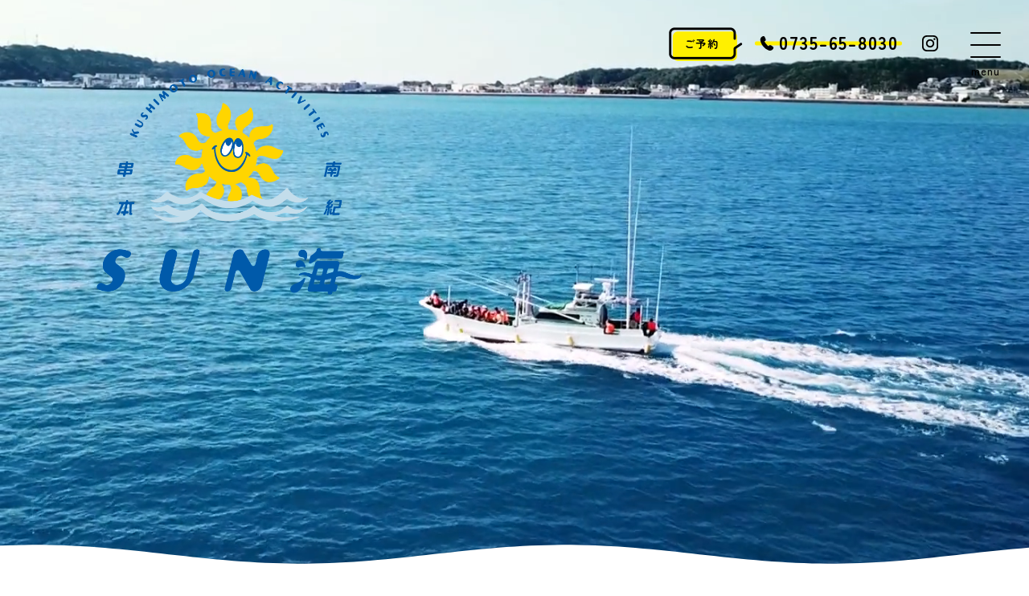

--- FILE ---
content_type: text/html; charset=UTF-8
request_url: https://www.sunkai.jp/
body_size: 14442
content:
<!DOCTYPE html>
<html lang="ja">
<head>
    <meta charset="UTF-8">
    <meta name="viewport" content="width=device-width, initial-scale=1.0, viewport-fit=cover">
    <meta http-equiv="X-UA-Compatible" content="ie=edge">

    <meta name='robots' content='index, follow, max-image-preview:large, max-snippet:-1, max-video-preview:-1' />

	<!-- This site is optimized with the Yoast SEO plugin v19.13 - https://yoast.com/wordpress/plugins/seo/ -->
	<title>［公式］南紀串本観光SUN海｜串本で楽しめる海の観光型体験</title>
	<meta name="description" content="本州最南端の和歌山県串本町大島で、大人も子供も楽しめる観光体験プランをご用意。串本湾クルージング・紀州梅まだいのエサやり・釣りに、古民家レストラン大裕丸亭でお食事も召し上がって頂けます。" />
	<link rel="canonical" href="https://www.sunkai.jp/" />
	<meta property="og:locale" content="ja_JP" />
	<meta property="og:type" content="website" />
	<meta property="og:title" content="南紀串本観光SUN海" />
	<meta property="og:description" content="本州最南端の和歌山県串本町大島で、大人も子供も楽しめる観光体験プランをご用意。串本湾クルージング・紀州梅まだいのエサやり・釣りに、古民家レストラン大裕丸亭でお食事も召し上がって頂けます。" />
	<meta property="og:url" content="https://www.sunkai.jp/" />
	<meta property="og:site_name" content="南紀串本観光SUN海" />
	<meta property="og:image" content="https://www.sunkai.jp/wp/wp-content/uploads/2023/02/IMG_0568.jpg" />
	<meta property="og:image:width" content="2000" />
	<meta property="og:image:height" content="1333" />
	<meta property="og:image:type" content="image/jpeg" />
	<meta name="twitter:card" content="summary_large_image" />
	<script type="application/ld+json" class="yoast-schema-graph">{"@context":"https://schema.org","@graph":[{"@type":"CollectionPage","@id":"https://www.sunkai.jp/","url":"https://www.sunkai.jp/","name":"［公式］南紀串本観光SUN海｜串本で楽しめる海の観光型体験","isPartOf":{"@id":"https://www.sunkai.jp/#website"},"about":{"@id":"https://www.sunkai.jp/#organization"},"description":"本州最南端の和歌山県串本町大島で、大人も子供も楽しめる観光体験プランをご用意。串本湾クルージング・紀州梅まだいのエサやり・釣りに、古民家レストラン大裕丸亭でお食事も召し上がって頂けます。","breadcrumb":{"@id":"https://www.sunkai.jp/#breadcrumb"},"inLanguage":"ja"},{"@type":"BreadcrumbList","@id":"https://www.sunkai.jp/#breadcrumb","itemListElement":[{"@type":"ListItem","position":1,"name":"ホーム"}]},{"@type":"WebSite","@id":"https://www.sunkai.jp/#website","url":"https://www.sunkai.jp/","name":"南紀串本観光SUN海","description":"串本で楽しめる海の観光型体験","publisher":{"@id":"https://www.sunkai.jp/#organization"},"potentialAction":[{"@type":"SearchAction","target":{"@type":"EntryPoint","urlTemplate":"https://www.sunkai.jp/?s={search_term_string}"},"query-input":"required name=search_term_string"}],"inLanguage":"ja"},{"@type":"Organization","@id":"https://www.sunkai.jp/#organization","name":"南紀串本観光SUN海","url":"https://www.sunkai.jp/","logo":{"@type":"ImageObject","inLanguage":"ja","@id":"https://www.sunkai.jp/#/schema/logo/image/","url":"https://www.sunkai.jp/wp/wp-content/uploads/2023/02/sunkai_logo.jpg","contentUrl":"https://www.sunkai.jp/wp/wp-content/uploads/2023/02/sunkai_logo.jpg","width":400,"height":300,"caption":"南紀串本観光SUN海"},"image":{"@id":"https://www.sunkai.jp/#/schema/logo/image/"}}]}</script>
	<meta name="google-site-verification" content="IyAnFjRQwhjYXbKhM91UWhjupc8gmI1kxoxV6_r_J50" />
	<!-- / Yoast SEO plugin. -->


<link rel='stylesheet' id='sbi_styles-css' href='https://www.sunkai.jp/wp/wp-content/plugins/instagram-feed/css/sbi-styles.min.css' type='text/css' media='all' />
<link rel='stylesheet' id='wp-block-library-css' href='https://www.sunkai.jp/wp/wp-includes/css/dist/block-library/style.min.css' type='text/css' media='all' />
<link rel='stylesheet' id='classic-theme-styles-css' href='https://www.sunkai.jp/wp/wp-includes/css/classic-themes.min.css?ver=1' type='text/css' media='all' />
<style id='global-styles-inline-css' type='text/css'>
body{--wp--preset--color--black: #000000;--wp--preset--color--cyan-bluish-gray: #abb8c3;--wp--preset--color--white: #ffffff;--wp--preset--color--pale-pink: #f78da7;--wp--preset--color--vivid-red: #cf2e2e;--wp--preset--color--luminous-vivid-orange: #ff6900;--wp--preset--color--luminous-vivid-amber: #fcb900;--wp--preset--color--light-green-cyan: #7bdcb5;--wp--preset--color--vivid-green-cyan: #00d084;--wp--preset--color--pale-cyan-blue: #8ed1fc;--wp--preset--color--vivid-cyan-blue: #0693e3;--wp--preset--color--vivid-purple: #9b51e0;--wp--preset--gradient--vivid-cyan-blue-to-vivid-purple: linear-gradient(135deg,rgba(6,147,227,1) 0%,rgb(155,81,224) 100%);--wp--preset--gradient--light-green-cyan-to-vivid-green-cyan: linear-gradient(135deg,rgb(122,220,180) 0%,rgb(0,208,130) 100%);--wp--preset--gradient--luminous-vivid-amber-to-luminous-vivid-orange: linear-gradient(135deg,rgba(252,185,0,1) 0%,rgba(255,105,0,1) 100%);--wp--preset--gradient--luminous-vivid-orange-to-vivid-red: linear-gradient(135deg,rgba(255,105,0,1) 0%,rgb(207,46,46) 100%);--wp--preset--gradient--very-light-gray-to-cyan-bluish-gray: linear-gradient(135deg,rgb(238,238,238) 0%,rgb(169,184,195) 100%);--wp--preset--gradient--cool-to-warm-spectrum: linear-gradient(135deg,rgb(74,234,220) 0%,rgb(151,120,209) 20%,rgb(207,42,186) 40%,rgb(238,44,130) 60%,rgb(251,105,98) 80%,rgb(254,248,76) 100%);--wp--preset--gradient--blush-light-purple: linear-gradient(135deg,rgb(255,206,236) 0%,rgb(152,150,240) 100%);--wp--preset--gradient--blush-bordeaux: linear-gradient(135deg,rgb(254,205,165) 0%,rgb(254,45,45) 50%,rgb(107,0,62) 100%);--wp--preset--gradient--luminous-dusk: linear-gradient(135deg,rgb(255,203,112) 0%,rgb(199,81,192) 50%,rgb(65,88,208) 100%);--wp--preset--gradient--pale-ocean: linear-gradient(135deg,rgb(255,245,203) 0%,rgb(182,227,212) 50%,rgb(51,167,181) 100%);--wp--preset--gradient--electric-grass: linear-gradient(135deg,rgb(202,248,128) 0%,rgb(113,206,126) 100%);--wp--preset--gradient--midnight: linear-gradient(135deg,rgb(2,3,129) 0%,rgb(40,116,252) 100%);--wp--preset--duotone--dark-grayscale: url('#wp-duotone-dark-grayscale');--wp--preset--duotone--grayscale: url('#wp-duotone-grayscale');--wp--preset--duotone--purple-yellow: url('#wp-duotone-purple-yellow');--wp--preset--duotone--blue-red: url('#wp-duotone-blue-red');--wp--preset--duotone--midnight: url('#wp-duotone-midnight');--wp--preset--duotone--magenta-yellow: url('#wp-duotone-magenta-yellow');--wp--preset--duotone--purple-green: url('#wp-duotone-purple-green');--wp--preset--duotone--blue-orange: url('#wp-duotone-blue-orange');--wp--preset--font-size--small: 13px;--wp--preset--font-size--medium: 20px;--wp--preset--font-size--large: 36px;--wp--preset--font-size--x-large: 42px;--wp--preset--spacing--20: 0.44rem;--wp--preset--spacing--30: 0.67rem;--wp--preset--spacing--40: 1rem;--wp--preset--spacing--50: 1.5rem;--wp--preset--spacing--60: 2.25rem;--wp--preset--spacing--70: 3.38rem;--wp--preset--spacing--80: 5.06rem;}:where(.is-layout-flex){gap: 0.5em;}body .is-layout-flow > .alignleft{float: left;margin-inline-start: 0;margin-inline-end: 2em;}body .is-layout-flow > .alignright{float: right;margin-inline-start: 2em;margin-inline-end: 0;}body .is-layout-flow > .aligncenter{margin-left: auto !important;margin-right: auto !important;}body .is-layout-constrained > .alignleft{float: left;margin-inline-start: 0;margin-inline-end: 2em;}body .is-layout-constrained > .alignright{float: right;margin-inline-start: 2em;margin-inline-end: 0;}body .is-layout-constrained > .aligncenter{margin-left: auto !important;margin-right: auto !important;}body .is-layout-constrained > :where(:not(.alignleft):not(.alignright):not(.alignfull)){max-width: var(--wp--style--global--content-size);margin-left: auto !important;margin-right: auto !important;}body .is-layout-constrained > .alignwide{max-width: var(--wp--style--global--wide-size);}body .is-layout-flex{display: flex;}body .is-layout-flex{flex-wrap: wrap;align-items: center;}body .is-layout-flex > *{margin: 0;}:where(.wp-block-columns.is-layout-flex){gap: 2em;}.has-black-color{color: var(--wp--preset--color--black) !important;}.has-cyan-bluish-gray-color{color: var(--wp--preset--color--cyan-bluish-gray) !important;}.has-white-color{color: var(--wp--preset--color--white) !important;}.has-pale-pink-color{color: var(--wp--preset--color--pale-pink) !important;}.has-vivid-red-color{color: var(--wp--preset--color--vivid-red) !important;}.has-luminous-vivid-orange-color{color: var(--wp--preset--color--luminous-vivid-orange) !important;}.has-luminous-vivid-amber-color{color: var(--wp--preset--color--luminous-vivid-amber) !important;}.has-light-green-cyan-color{color: var(--wp--preset--color--light-green-cyan) !important;}.has-vivid-green-cyan-color{color: var(--wp--preset--color--vivid-green-cyan) !important;}.has-pale-cyan-blue-color{color: var(--wp--preset--color--pale-cyan-blue) !important;}.has-vivid-cyan-blue-color{color: var(--wp--preset--color--vivid-cyan-blue) !important;}.has-vivid-purple-color{color: var(--wp--preset--color--vivid-purple) !important;}.has-black-background-color{background-color: var(--wp--preset--color--black) !important;}.has-cyan-bluish-gray-background-color{background-color: var(--wp--preset--color--cyan-bluish-gray) !important;}.has-white-background-color{background-color: var(--wp--preset--color--white) !important;}.has-pale-pink-background-color{background-color: var(--wp--preset--color--pale-pink) !important;}.has-vivid-red-background-color{background-color: var(--wp--preset--color--vivid-red) !important;}.has-luminous-vivid-orange-background-color{background-color: var(--wp--preset--color--luminous-vivid-orange) !important;}.has-luminous-vivid-amber-background-color{background-color: var(--wp--preset--color--luminous-vivid-amber) !important;}.has-light-green-cyan-background-color{background-color: var(--wp--preset--color--light-green-cyan) !important;}.has-vivid-green-cyan-background-color{background-color: var(--wp--preset--color--vivid-green-cyan) !important;}.has-pale-cyan-blue-background-color{background-color: var(--wp--preset--color--pale-cyan-blue) !important;}.has-vivid-cyan-blue-background-color{background-color: var(--wp--preset--color--vivid-cyan-blue) !important;}.has-vivid-purple-background-color{background-color: var(--wp--preset--color--vivid-purple) !important;}.has-black-border-color{border-color: var(--wp--preset--color--black) !important;}.has-cyan-bluish-gray-border-color{border-color: var(--wp--preset--color--cyan-bluish-gray) !important;}.has-white-border-color{border-color: var(--wp--preset--color--white) !important;}.has-pale-pink-border-color{border-color: var(--wp--preset--color--pale-pink) !important;}.has-vivid-red-border-color{border-color: var(--wp--preset--color--vivid-red) !important;}.has-luminous-vivid-orange-border-color{border-color: var(--wp--preset--color--luminous-vivid-orange) !important;}.has-luminous-vivid-amber-border-color{border-color: var(--wp--preset--color--luminous-vivid-amber) !important;}.has-light-green-cyan-border-color{border-color: var(--wp--preset--color--light-green-cyan) !important;}.has-vivid-green-cyan-border-color{border-color: var(--wp--preset--color--vivid-green-cyan) !important;}.has-pale-cyan-blue-border-color{border-color: var(--wp--preset--color--pale-cyan-blue) !important;}.has-vivid-cyan-blue-border-color{border-color: var(--wp--preset--color--vivid-cyan-blue) !important;}.has-vivid-purple-border-color{border-color: var(--wp--preset--color--vivid-purple) !important;}.has-vivid-cyan-blue-to-vivid-purple-gradient-background{background: var(--wp--preset--gradient--vivid-cyan-blue-to-vivid-purple) !important;}.has-light-green-cyan-to-vivid-green-cyan-gradient-background{background: var(--wp--preset--gradient--light-green-cyan-to-vivid-green-cyan) !important;}.has-luminous-vivid-amber-to-luminous-vivid-orange-gradient-background{background: var(--wp--preset--gradient--luminous-vivid-amber-to-luminous-vivid-orange) !important;}.has-luminous-vivid-orange-to-vivid-red-gradient-background{background: var(--wp--preset--gradient--luminous-vivid-orange-to-vivid-red) !important;}.has-very-light-gray-to-cyan-bluish-gray-gradient-background{background: var(--wp--preset--gradient--very-light-gray-to-cyan-bluish-gray) !important;}.has-cool-to-warm-spectrum-gradient-background{background: var(--wp--preset--gradient--cool-to-warm-spectrum) !important;}.has-blush-light-purple-gradient-background{background: var(--wp--preset--gradient--blush-light-purple) !important;}.has-blush-bordeaux-gradient-background{background: var(--wp--preset--gradient--blush-bordeaux) !important;}.has-luminous-dusk-gradient-background{background: var(--wp--preset--gradient--luminous-dusk) !important;}.has-pale-ocean-gradient-background{background: var(--wp--preset--gradient--pale-ocean) !important;}.has-electric-grass-gradient-background{background: var(--wp--preset--gradient--electric-grass) !important;}.has-midnight-gradient-background{background: var(--wp--preset--gradient--midnight) !important;}.has-small-font-size{font-size: var(--wp--preset--font-size--small) !important;}.has-medium-font-size{font-size: var(--wp--preset--font-size--medium) !important;}.has-large-font-size{font-size: var(--wp--preset--font-size--large) !important;}.has-x-large-font-size{font-size: var(--wp--preset--font-size--x-large) !important;}
.wp-block-navigation a:where(:not(.wp-element-button)){color: inherit;}
:where(.wp-block-columns.is-layout-flex){gap: 2em;}
.wp-block-pullquote{font-size: 1.5em;line-height: 1.6;}
</style>
<link rel="icon" href="https://www.sunkai.jp/wp/wp-content/uploads/2023/01/cropped-favicon-32x32.png" sizes="32x32" />
<link rel="icon" href="https://www.sunkai.jp/wp/wp-content/uploads/2023/01/cropped-favicon-192x192.png" sizes="192x192" />
<link rel="apple-touch-icon" href="https://www.sunkai.jp/wp/wp-content/uploads/2023/01/cropped-favicon-180x180.png" />
<meta name="msapplication-TileImage" content="https://www.sunkai.jp/wp/wp-content/uploads/2023/01/cropped-favicon-270x270.png" />


    <link rel="preconnect" href="https://fonts.googleapis.com">
    <link rel="preconnect" href="https://fonts.gstatic.com" crossorigin>
    <link href="https://fonts.googleapis.com/css2?family=Zen+Maru+Gothic:wght@300;400;500;700;900&display=swap" rel="stylesheet">

    <link rel="stylesheet" href="https://www.sunkai.jp/wp/wp-content/themes/sunkai_v1.0/css/style.css">

    <!-- Google tag (gtag.js) -->
    <script async src="https://www.googletagmanager.com/gtag/js?id=G-HB18BTX13D"></script>
    <script>
    window.dataLayer = window.dataLayer || [];
    function gtag(){dataLayer.push(arguments);}
    gtag('js', new Date());

    gtag('config', 'G-HB18BTX13D');
    </script>

</head>
<body id="pagetop">
<svg display="none" xmlns="http://www.w3.org/2000/svg">
    <symbol id="tel" viewBox="0 0 26 26">
        <path fill="currentColor" d="M24.7,20.2c-0.1-0.3-0.3-0.6-0.6-0.9c-0.3-0.3-0.7-0.6-1.1-0.9c-0.7-0.5-1.4-1-2.1-1.4c-0.3-0.2-0.7-0.4-1-0.5s-0.5-0.3-0.7-0.3c-0.2-0.1-0.4-0.1-0.6-0.1c-0.6,0-1.1,0.2-1.5,0.6c-0.4,0.3-0.8,0.8-1,1.3c0,0.1,0,0.1-0.1,0.2c-0.6-0.4-2.1-1.5-4.3-4.1c-1.5-1.8-2.4-3.1-2.9-4C8.7,9.7,8.6,9.4,8.5,9.2c0,0,0.1,0,0.2,0C9.3,9,9.8,8.7,10.2,8.3c0.2-0.2,0.4-0.4,0.5-0.7C10.9,7.3,11,7,11,6.7c0-0.1,0-0.2,0-0.3c0-0.2-0.1-0.3-0.1-0.5c-0.2-0.6-0.5-1.6-0.9-2.5C9.7,3,9.5,2.5,9.3,2.1S8.9,1.3,8.7,1C8.4,0.6,8,0.3,7.7,0.2C7.3,0.1,6.9,0,6.6,0C6.2,0,5.9,0,5.7,0.1c-0.1,0-0.2,0.1-0.4,0.1C5.2,0.3,5.1,0.3,5,0.4l0,0l0,0l0,0v0.1c0,0-0.1,0.1-0.2,0.1C4.3,0.8,3.4,1.4,2.6,2.3c-0.8,1-1.5,2.3-1.5,4.1c0,0.4,0,0.8,0.1,1.2c0.7,4.5,2.8,8.1,5.2,11c2.4,2.8,5.7,5.5,9.9,7c0.8,0.3,1.5,0.4,2.2,0.4c1.7,0,3-0.7,4-1.4c0.5-0.3,0.8-0.7,1.1-1c0.1-0.1,0.2-0.3,0.3-0.4C24,23.1,24,23,24.1,23c0.1-0.1,0.2-0.2,0.2-0.4c0.2-0.4,0.4-1,0.4-1.6C24.9,20.8,24.8,20.5,24.7,20.2z"/>
    </symbol>
    <symbol id="arrow01" viewBox="0 0 26 26">
        <path fill="currentColor" d="M10.7,18.9c-0.3,0-0.7-0.1-0.9-0.4c-0.5-0.5-0.5-1.4,0-1.9l3.6-3.6L9.8,9.4C9.2,8.9,9.2,8,9.8,7.5c0.5-0.5,1.4-0.5,1.9,0l4.6,4.6c0.5,0.5,0.5,1.4,0,1.9l-4.6,4.6C11.4,18.8,11.1,18.9,10.7,18.9z M13,0C5.8,0,0,5.8,0,13s5.8,13,13,13s13-5.8,13-13S20.2,0,13,0z M13,23.3C7.3,23.3,2.7,18.7,2.7,13S7.3,2.7,13,2.7S23.3,7.3,23.3,13S18.7,23.3,13,23.3z"/>
    </symbol>
    <symbol id="contact" viewBox="0 0 26 26">
        <path fill="currentColor" d="M26,3.8v1.5l-11.9,8c-0.7,0.5-1.6,0.5-2.2,0L0,5.4V3.8C0,3.4,0.4,3,0.8,3h24.4C25.6,3,26,3.4,26,3.8z M0,9.5v10.3C0,21.6,1.4,23,3.1,23h19.7c1.7,0,3.1-1.4,3.1-3.1V9.5l-11.9,8c-0.7,0.5-1.6,0.5-2.2,0L0,9.5z"/>
    </symbol>
    <symbol id="instagram" viewBox="0 0 26 26">
        <path fill="currentColor" d="M18.4,26H7.6C3.4,26,0,22.6,0,18.4V7.6C0,3.4,3.4,0,7.6,0h10.8C22.6,0,26,3.4,26,7.6v10.8C26,22.6,22.6,26,18.4,26zM7.6,2.4c-2.9,0-5.2,2.3-5.2,5.2v10.8c0,2.9,2.3,5.2,5.2,5.2h10.8c2.9,0,5.2-2.3,5.2-5.2V7.6c0-2.9-2.3-5.2-5.2-5.2H7.6z M21.6,6.1c0,0.9-0.7,1.6-1.6,1.6S18.4,7,18.4,6.1s0.7-1.6,1.6-1.6C20.8,4.4,21.6,5.2,21.6,6.1z M13,19.7c-3.7,0-6.7-3-6.7-6.7s3-6.7,6.7-6.7s6.7,3,6.7,6.7S16.7,19.7,13,19.7z M13,8.7c-2.4,0-4.3,1.9-4.3,4.3s1.9,4.3,4.3,4.3s4.3-1.9,4.3-4.3S15.4,8.7,13,8.7z"/>
    </symbol>
</svg>
<!-- //svg -->

    <div class="l-load">
        <span><img src="https://www.sunkai.jp/wp/wp-content/themes/sunkai_v1.0/img/logo.png" width="318" alt=""></span>
        <div class="canvas-wave-load"><canvas id="waveCanvas-load"></canvas></div>
    </div>

<div class="l-wrap is-none">
    <header class="l-header ">
        <div class="header_top">
            <p class="header_logo"><a href="https://www.sunkai.jp/"><img src="https://www.sunkai.jp/wp/wp-content/themes/sunkai_v1.0/img/header_logo.png" alt="串本南紀 SUN海"></a></p>
            <div class="header_tel">
                <p class="title"><span>ご予約</span></p>
                <p class="num"><i class="c-svg"><svg><use xlink:href="#tel"></use></svg></i><span>0735-65-8030</span></p>
            </div>
            <div class="header_sns">
                <p class="icon"><a href="https://www.instagram.com/sunkai_kushimoto/" target="_blank"><i class="c-svg"><svg><use xlink:href="#instagram"></use></svg></i></a></p>
            </div>
        </div>
        <div class="menu_button js-open-menu">
            <span class="border">
                <span></span><span></span><span></span>
            </span>
            <span class="text">menu</span>
        </div>
        <div class="header_nav">
            <div class="header_nav_bg"></div>
            <div class="header_nav_wrap">
                <div class="canvas-wave-nav"><canvas id="waveCanvas-nav"></canvas></div>
                <div class="header_nav_inner">
                    <div class="header_tel">
                        <p class="title"><span>ご予約</span></p>
                        <p class="num"><i class="c-svg"><svg><use xlink:href="#tel"></use></svg></i><span>0735-65-8030</span></p>
                    </div>
                    <nav class="nav_list">
                        <ul class="nav_list01">
                            <li><a href="https://www.sunkai.jp/crusing/"><img src="https://www.sunkai.jp/wp/wp-content/themes/sunkai_v1.0/img/header_nav01.png" alt=""><span>串本湾クルージング</span><i class="c-svg"><svg><use xlink:href="#arrow01"></use></svg></i></a></li>
                            <li><a href="https://www.sunkai.jp/feeding/"><img src="https://www.sunkai.jp/wp/wp-content/themes/sunkai_v1.0/img/header_nav02.png" alt=""><span>梅くえと梅まだいのエサやり体験</span><i class="c-svg"><svg><use xlink:href="#arrow01"></use></svg></i></a></li>
                            <li><a href="https://www.sunkai.jp/fishing/"><img src="https://www.sunkai.jp/wp/wp-content/themes/sunkai_v1.0/img/header_nav03.png" alt=""><span>ちょい釣り体験</span><i class="c-svg"><svg><use xlink:href="#arrow01"></use></svg></i></a></li>
                            <li><a href="https://www.sunkai.jp/restaurant/"><img src="https://www.sunkai.jp/wp/wp-content/themes/sunkai_v1.0/img/header_nav04.png" alt=""><span>古民家レストラン</span><i class="c-svg"><svg><use xlink:href="#arrow01"></use></svg></i></a></li>
                            <li><a href="https://www.sunkai.jp/price/"><img src="https://www.sunkai.jp/wp/wp-content/themes/sunkai_v1.0/img/header_nav05.png" alt=""><span>ご利用料金</span><i class="c-svg"><svg><use xlink:href="#arrow01"></use></svg></i></a></li>
                            <li><a href="https://www.sunkai.jp/question/"><img src="https://www.sunkai.jp/wp/wp-content/themes/sunkai_v1.0/img/header_nav06.png" alt=""><span>よくあるご質問・ご注意事項</span><i class="c-svg"><svg><use xlink:href="#arrow01"></use></svg></i></a></li>
                            <li><a href="https://www.sunkai.jp/access/"><img src="https://www.sunkai.jp/wp/wp-content/themes/sunkai_v1.0/img/header_nav07.png" alt=""><span>アクセス・駐車場</span><i class="c-svg"><svg><use xlink:href="#arrow01"></use></svg></i></a></li>
                            <li><a href="https://www.sunkai.jp/photo_library/"><img src="https://www.sunkai.jp/wp/wp-content/themes/sunkai_v1.0/img/header_nav08.png" alt=""><span>SUN海写真館</span><i class="c-svg"><svg><use xlink:href="#arrow01"></use></svg></i></a></li>
                        </ul>
                        <ul class="nav_list02">
                            <li><a href="https://www.sunkai.jp/">Top</a></li>
                            <li><a href="https://www.sunkai.jp/news/">お知らせ</a></li>
                            <li><a href="https://www.sunkai.jp/company/">会社概要</a></li>
                        </ul>
                    </nav>
                    <div class="nav_link">
                        <p class="contact"><a href="https://www.sunkai.jp/contact/"><i class="c-svg"><svg><use xlink:href="#contact"></use></svg></i>お問い合わせ</a></p>
                        <p class="sns"><a href="https://www.instagram.com/sunkai_kushimoto/" target="_blank"><i class="c-svg"><svg><use xlink:href="#instagram"></use></svg></i></a></p>
                    </div>
                </div>
            </div>
        </div>
    </header>
    <!-- //l-header -->

    <main class="l-main">
    <section class="p-top-mv">
        <h1 class="logo"><img src="https://www.sunkai.jp/wp/wp-content/themes/sunkai_v1.0/img/logo.png" alt="串本南紀 SUN海"></h1>
        <video id="video" poster="https://www.sunkai.jp/wp/wp-content/themes/sunkai_v1.0/img/top_mv.png" playsinline muted autoplay loop>
            <source src="https://www.sunkai.jp/wp/wp-content/themes/sunkai_v1.0/img/top_mv.mp4" type="video/mp4">
        </video>
    </section>
    <!-- //p-top-mv -->
    <div class="p-top">
        <section class="p-top-plan">
            <div class="canvas-wave1"><canvas id="waveCanvas1"></canvas></div>
            <div class="l-inner l-inner--top-plan">
                <div class="plan_intro">
                    <div class="textare">
                        <h2 class="title js-sc-fadein-bottom"><span>
                            南紀串本観光SUN海では、<br>
                            ご家族でとことん楽しめる<br>
                            海の観光・体験プランを<br>
                            ご用意しております。
                        </span></h2>
                        <p class="text js-sc-fadein-bottom">
                            舞台は、本州最南端の和歌山県串本町の美しい海。SUN海は、「串本の海をとことん楽しむ！」をコンセプトに、様々な串本の海の楽しみ方を発信しております。<br><br>
                            串本湾のクルージングや、串本名産のブランド真鯛「紀州梅まだい」・幻の高級魚「くえ」のエサやり体験、手ぶらで気軽に釣りを楽しめるカセ釣り体験、築１５０余年の古民家レストランで紀州梅まだいを使ったお食事など、お子様から大人の方まで楽しめる４つの多様な観光・体験プランをご用意しております。
                        </p>
                        <p class="scroll"><span>scroll</span></p>
                    </div>
                    <div class="img"><img src="https://www.sunkai.jp/wp/wp-content/themes/sunkai_v1.0/img/top_plan_img01.png" alt=""></div>
                </div>
                <div class="objbox">
                    <div class="obj01 obj">
                        <picture>
                            <source srcset="https://www.sunkai.jp/wp/wp-content/themes/sunkai_v1.0/img/top_obj01.svg" media="(min-width: 1001px)" width="112">
                            <img src="https://www.sunkai.jp/wp/wp-content/themes/sunkai_v1.0/img/top_obj01_sp.svg" width="90" alt="">
                        </picture>
                    </div>
                    <div class="obj02 obj">
                        <picture>
                            <source srcset="https://www.sunkai.jp/wp/wp-content/themes/sunkai_v1.0/img/top_obj02.svg" media="(min-width: 1001px)" width="180">
                            <img src="https://www.sunkai.jp/wp/wp-content/themes/sunkai_v1.0/img/top_obj02_sp.svg" width="38" alt="">
                        </picture>
                    </div>
                    <div class="obj03 obj">
                        <picture>
                            <source srcset="https://www.sunkai.jp/wp/wp-content/themes/sunkai_v1.0/img/top_obj03.svg" media="(min-width: 1001px)" width="160">
                            <img src="https://www.sunkai.jp/wp/wp-content/themes/sunkai_v1.0/img/top_obj03_sp.svg" width="30" alt="">
                        </picture>
                    </div>
                </div>
            </div>
            <div class="plan_intro_slide">
                <div class="canvas-wave2"><canvas id="waveCanvas2"></canvas></div>
                <div class="swiper-container-plan">
                    <div class="swiper-wrapper">
                        <div class="swiper-slide"><img src="https://www.sunkai.jp/wp/wp-content/themes/sunkai_v1.0/img/top_plan_slide01.png" alt=""></div>
                        <div class="swiper-slide"><img src="https://www.sunkai.jp/wp/wp-content/themes/sunkai_v1.0/img/top_plan_slide02.png" alt=""></div>
                        <div class="swiper-slide"><img src="https://www.sunkai.jp/wp/wp-content/themes/sunkai_v1.0/img/top_plan_slide03.png" alt=""></div>
                        <div class="swiper-slide"><img src="https://www.sunkai.jp/wp/wp-content/themes/sunkai_v1.0/img/top_plan_slide04.png" alt=""></div>
                        <div class="swiper-slide"><img src="https://www.sunkai.jp/wp/wp-content/themes/sunkai_v1.0/img/top_plan_slide05.png" alt=""></div>
                        <div class="swiper-slide"><img src="https://www.sunkai.jp/wp/wp-content/themes/sunkai_v1.0/img/top_plan_slide06.png" alt=""></div>
                        <div class="swiper-slide"><img src="https://www.sunkai.jp/wp/wp-content/themes/sunkai_v1.0/img/top_plan_slide07.png" alt=""></div>
                        <div class="swiper-slide"><img src="https://www.sunkai.jp/wp/wp-content/themes/sunkai_v1.0/img/top_plan_slide08.png" alt=""></div>
                    </div>
                </div>
                <div class="canvas-wave3"><canvas id="waveCanvas3"></canvas></div>
            </div>
            <section class="plan_detail plan_detail--01">
                <div class="l-inner">
                    <div class="plan_detail-inner">
                        <div class="textarea">
                            <div class="title js-sc-index-plan-title">
                                <div class="num">Plan<span>1</span></div>
                                <h3 class="main">串本の美しい海と<br>絶景を楽しむ！<br><span>串本湾クルージング</span></h3>
                            </div>
                            <p class="text js-sc-fadein-bottom">
                            国の名勝天然記念物に指定されている「橋杭岩」やその名の通り鯛の形をした「鯛島」、串本と紀伊大島を繋ぐ「くしもと大橋」など、串本の海には見応えのあるおススメ観光スポットが多数ございます。また、日本初の民間ロケット発射場「スペースワン」の打ち上げを海上で見学など見どころ満載です。串本湾クルージングでは、おすすめの観光名所を船からしか見ることの出来ない特別な風景をお楽しみいただけます。
                            </p>
                            <p class="c-btn01">
                                <a href="https://www.sunkai.jp/crusing/">詳しくはこちら</a>
                            </p>
                        </div>
                        <div class="slide">
                            <div class="canvas-wave9"><canvas id="waveCanvas9"></canvas></div>
                            <div class="swiper-container-plan01">
                                <div class="swiper-wrapper">
                                    <div class="swiper-slide"><img src="https://www.sunkai.jp/wp/wp-content/themes/sunkai_v1.0/img/top_plan_slide09.png" alt=""></div>
                                    <div class="swiper-slide"><img src="https://www.sunkai.jp/wp/wp-content/themes/sunkai_v1.0/img/top_plan_slide10.png" alt=""></div>
                                    <div class="swiper-slide"><img src="https://www.sunkai.jp/wp/wp-content/themes/sunkai_v1.0/img/top_plan_slide11.png" alt=""></div>
                                    <div class="swiper-slide"><img src="https://www.sunkai.jp/wp/wp-content/themes/sunkai_v1.0/img/top_plan_slide12.png" alt=""></div>
                                </div>
                            </div>
                        </div>
                        <div class="swiper-button-next-plan01"><img src="https://www.sunkai.jp/wp/wp-content/themes/sunkai_v1.0/img/slide_arrow_next.png" width="57" alt=""></div>
                        <div class="objbox">
                            <div class="obj04 obj">
                                <picture>
                                    <source srcset="https://www.sunkai.jp/wp/wp-content/themes/sunkai_v1.0/img/top_obj04.svg" media="(min-width: 1001px)" width="231">
                                    <img src="https://www.sunkai.jp/wp/wp-content/themes/sunkai_v1.0/img/top_obj04_sp.svg" width="102" alt="">
                                </picture>
                            </div>
                            <div class="obj05 obj">
                                <picture>
                                    <source srcset="https://www.sunkai.jp/wp/wp-content/themes/sunkai_v1.0/img/top_obj05.svg" media="(min-width: 1001px)" width="132">
                                    <img src="https://www.sunkai.jp/wp/wp-content/themes/sunkai_v1.0/img/top_obj05_sp.svg" width="67" alt="">
                                </picture>
                            </div>
                        </div>
                    </div>
                </div>
            </section>
            <section class="plan_detail plan_detail--02">
                <div class="canvas-wave4"><canvas id="waveCanvas4"></canvas></div>
                <div class="l-inner">
                    <div class="plan_detail-inner">
                        <div class="textarea">
                            <div class="title js-sc-index-plan-title">
                                <div class="num">Plan<span>2</span></div>
                                <h3 class="main">幻の高級魚「くえ」や、<br>串本名産「紀州梅まだい」<br>の<span>エサやり体験</span></h3>
                            </div>
                            <p class="text js-sc-fadein-bottom">
                                グループ会社の岩谷水産が手掛ける養殖施設で、４０年以上の長い年数を掛けて育てられた超大物の「くえ」や、梅酢エキスで育てる地産フルーツ魚の先駆けとして、多くのメディアで取り上げられている、ブランド真鯛「紀州梅まだい」のエサやり体験を行なえます。<br>
                                大きな口を開けて豪快に泳ぎながらエサを食べる「くえ」の姿は、まさにここでしか見れない特別な光景です。
                            </p>
                            <p class="c-btn01">
                                <a href="https://www.sunkai.jp/feeding/">詳しくはこちら</a>
                            </p>
                        </div>
                        <div class="slide">
                            <div class="canvas-wave10"><canvas id="waveCanvas10"></canvas></div>
                            <div class="swiper-container-plan02">
                                <div class="swiper-wrapper">
                                    <div class="swiper-slide"><img src="https://www.sunkai.jp/wp/wp-content/themes/sunkai_v1.0/img/top_plan_slide13.png" alt=""></div>
                                    <div class="swiper-slide"><img src="https://www.sunkai.jp/wp/wp-content/themes/sunkai_v1.0/img/top_plan_slide14.png" alt=""></div>
                                    <div class="swiper-slide"><img src="https://www.sunkai.jp/wp/wp-content/themes/sunkai_v1.0/img/top_plan_slide15.png" alt=""></div>
                                    <div class="swiper-slide"><img src="https://www.sunkai.jp/wp/wp-content/themes/sunkai_v1.0/img/top_plan_slide16.png" alt=""></div>
                                </div>
                            </div>
                        </div>
                        <div class="swiper-button-next-plan02"><img src="https://www.sunkai.jp/wp/wp-content/themes/sunkai_v1.0/img/slide_arrow_next.png" width="57" alt=""></div>
                        <div class="objbox">
                            <div class="obj06 obj">
                                <picture>
                                    <source srcset="https://www.sunkai.jp/wp/wp-content/themes/sunkai_v1.0/img/top_obj06.svg" media="(min-width: 1001px)" width="362">
                                    <img src="https://www.sunkai.jp/wp/wp-content/themes/sunkai_v1.0/img/top_obj06_sp.svg" width="104" alt="">
                                </picture>
                            </div>
                            <div class="obj07 obj">
                                <picture>
                                    <source srcset="https://www.sunkai.jp/wp/wp-content/themes/sunkai_v1.0/img/top_obj07.svg" media="(min-width: 1001px)" width="968">
                                    <img src="https://www.sunkai.jp/wp/wp-content/themes/sunkai_v1.0/img/top_obj07_sp.svg" width="70" alt="">
                                </picture>
                            </div>
                        </div>
                    </div>
                </div>
            </section>
            <section class="plan_detail plan_detail--03">
                <div class="canvas-wave5"><canvas id="waveCanvas5"></canvas></div>
                <div class="l-inner">
                    <div class="plan_detail-inner">
                        <div class="textarea">
                            <div class="title js-sc-index-plan-title">
                                <div class="num">Plan<span>3</span></div>
                                <h3 class="main">初心者の方も大歓迎！<br>手ぶらで楽しめる、<br><span>ちょい釣り体験</span></h3>
                            </div>
                            <p class="text js-sc-fadein-bottom">
                                年間を通して波が穏やかな串本湾内での釣りなので、ファミリー、女性、ご高齢の方も安心して釣りをお楽しみいただけます。また、小魚釣り用の竿（仕掛け・エサ付き）を無料でお貸出しいたしますので、手ぶらで気軽に釣りをお楽しみいただけます。
                            </p>
                            <p class="c-btn01">
                                <a href="https://www.sunkai.jp/fishing/">詳しくはこちら</a>
                            </p>
                        </div>
                        <div class="slide">
                            <div class="canvas-wave11"><canvas id="waveCanvas11"></canvas></div>
                            <div class="swiper-container-plan03">
                                <div class="swiper-wrapper">
                                    <div class="swiper-slide"><img src="https://www.sunkai.jp/wp/wp-content/themes/sunkai_v1.0/img/top_plan_slide17.png" alt=""></div>
                                    <div class="swiper-slide"><img src="https://www.sunkai.jp/wp/wp-content/themes/sunkai_v1.0/img/top_plan_slide18.png" alt=""></div>
                                    <div class="swiper-slide"><img src="https://www.sunkai.jp/wp/wp-content/themes/sunkai_v1.0/img/top_plan_slide19.png" alt=""></div>
                                    <div class="swiper-slide"><img src="https://www.sunkai.jp/wp/wp-content/themes/sunkai_v1.0/img/top_plan_slide20.png" alt=""></div>
                                </div>
                            </div>
                        </div>
                        <div class="swiper-button-next-plan03"><img src="https://www.sunkai.jp/wp/wp-content/themes/sunkai_v1.0/img/slide_arrow_next.png" width="57" alt=""></div>
                        <div class="objbox">
                            <div class="obj08 obj">
                                <picture>
                                    <source srcset="https://www.sunkai.jp/wp/wp-content/themes/sunkai_v1.0/img/top_obj08.svg" media="(min-width: 1001px)" width="1134">
                                    <img src="https://www.sunkai.jp/wp/wp-content/themes/sunkai_v1.0/img/top_obj08_sp.svg" width="98" alt="">
                                </picture>
                            </div>
                            <div class="obj09 obj">
                                <picture>
                                    <source srcset="https://www.sunkai.jp/wp/wp-content/themes/sunkai_v1.0/img/top_obj09.svg" media="(min-width: 1001px)" width="200">
                                    <img src="https://www.sunkai.jp/wp/wp-content/themes/sunkai_v1.0/img/top_obj09_sp.svg" width="118" alt="">
                                </picture>
                            </div>
                        </div>
                    </div>
                </div>
            </section>
            <section class="plan_detail plan_detail--04">
                <div class="canvas-wave6"><canvas id="waveCanvas6"></canvas></div>
                <div class="l-inner">
                    <div class="plan_detail-inner">
                        <div class="textarea">
                            <div class="title js-sc-index-plan-title">
                                <div class="num">Plan<span>4</span></div>
                                <h3 class="main">築150余年の<br>古民家レストラン<br><span>「大裕丸亭」でお食事</span></h3>
                            </div>
                            <p class="text js-sc-fadein-bottom">
                                岩谷水産が育てる「紀州梅まだい」をはじめ、地元地域で採れる新鮮な食材を用いた、この土地で親しまれている地魚料理をお召し上がりいただきます。<br>
                                １８９０年にトルコの軍艦「エルトゥールル号」の海難事故の際に、中心となって救護活動された当時の村長「沖 周（おき しゅう）さん」の生家を改装した古民家レストランになります。
                            </p>
                            <p class="c-btn01">
                                <a href="https://www.sunkai.jp/restaurant/">詳しくはこちら</a>
                            </p>
                        </div>
                        <div class="slide">
                            <div class="canvas-wave12"><canvas id="waveCanvas12"></canvas></div>
                            <div class="swiper-container-plan04">
                                <div class="swiper-wrapper">
                                    <div class="swiper-slide"><img src="https://www.sunkai.jp/wp/wp-content/themes/sunkai_v1.0/img/top_plan_slide21.png" alt=""></div>
                                    <div class="swiper-slide"><img src="https://www.sunkai.jp/wp/wp-content/themes/sunkai_v1.0/img/top_plan_slide22.png" alt=""></div>
                                    <div class="swiper-slide"><img src="https://www.sunkai.jp/wp/wp-content/themes/sunkai_v1.0/img/top_plan_slide23.png" alt=""></div>
                                    <div class="swiper-slide"><img src="https://www.sunkai.jp/wp/wp-content/themes/sunkai_v1.0/img/top_plan_slide24.png" alt=""></div>
                                </div>
                            </div>
                        </div>
                        <div class="swiper-button-next-plan04"><img src="https://www.sunkai.jp/wp/wp-content/themes/sunkai_v1.0/img/slide_arrow_next.png" width="57" alt=""></div>
                        <div class="objbox">
                            <div class="obj10 obj">
                                <picture>
                                    <source srcset="https://www.sunkai.jp/wp/wp-content/themes/sunkai_v1.0/img/top_obj10.svg" media="(min-width: 1001px)" width="296">
                                    <img src="https://www.sunkai.jp/wp/wp-content/themes/sunkai_v1.0/img/top_obj10_sp.svg" width="93" alt="">
                                </picture>
                            </div>
                            <div class="obj11 obj"><img src="https://www.sunkai.jp/wp/wp-content/themes/sunkai_v1.0/img/top_obj11.svg" width="47" alt=""> </div>
                        </div>
                    </div>
                </div>
            </section>
        </section>
        <!-- //p-top-plan -->

        <section class="p-top-news">
            <div class="canvas-wave7"><canvas id="waveCanvas7"></canvas></div>
            <div class="l-inner">
                <div class="news_inner js-sc-fadein-bottom">
                    <div class="news_title">
                        <h2 class="main">お知らせ</h2>
                        <p class="en">News</p>
                    </div>
                    <div class="article_wrap">
                                                                            <div class="article"><a href="https://www.sunkai.jp/news/topics/30/">
                                <div class="img">
                                                                            <img width="568" height="424" src="https://www.sunkai.jp/wp/wp-content/uploads/2022/12/IMG_4988-568x424.jpg" class="attachment-thumb_news size-thumb_news wp-post-image" alt="串本湾クルージング" decoding="async" loading="lazy" />                                                                    </div>
                                <p class="date">2023.01.24</p>
                                <p class="title">ホームページが完成しました！</p>
                                <p class="cat">
                                    Topics                                </p>
                            </a></div>
                                                                    </div>
                </div>
                <div class="objbox">
                    <div class="obj12 obj">
                        <picture>
                            <source srcset="https://www.sunkai.jp/wp/wp-content/themes/sunkai_v1.0/img/top_obj12.svg" media="(min-width: 1001px)" width="129">
                            <img src="https://www.sunkai.jp/wp/wp-content/themes/sunkai_v1.0/img/top_obj12_sp.svg" width="94" alt="">
                        </picture>
                    </div>
                    <div class="obj13 obj">
                        <picture>
                            <source srcset="https://www.sunkai.jp/wp/wp-content/themes/sunkai_v1.0/img/top_obj13.svg" media="(min-width: 1001px)" width="968">
                            <img src="https://www.sunkai.jp/wp/wp-content/themes/sunkai_v1.0/img/top_obj13_sp.svg" width="120" alt="">
                        </picture>
                    </div>
                </div>
            </div>
        </section>
        <!-- //p-top-news -->

        <section class="p-reservebox">
            <div class="canvas-wave8"><canvas id="waveCanvas8"></canvas></div>
        <div class="l-inner">
        <div class="textarea js-sc-reserve01">
            <div class="tel">
                <h2 class="title"><span>ご予約</span></h2>
                <p class="num"><i class="c-svg"><svg><use xlink:href="#tel"></use></svg></i><span>0735-65-8030</span></p>
            </div>
            <div class="time">
                <p>予約受付け時間<span>9：00-17：00</span></p>
                <p class="att">※ご予約はお電話のみになります。</p>
            </div>
        </div>
        <div class="link js-sc-reserve02">
            <ul>
                <li class="js-sc-reserve02-item"><a href="https://www.sunkai.jp/price/">
                    <div class="icon"><img src="https://www.sunkai.jp/wp/wp-content/themes/sunkai_v1.0/img/reserve_icon01.png" alt=""></div>
                    <p class="text">ご利用料金</p>
                    <div class="arrow"><i class="c-svg"><svg><use xlink:href="#arrow01"></use></svg></i></div>
                </a></li>
                <li class="js-sc-reserve02-item"><a href="https://www.sunkai.jp/access/">
                    <div class="icon"><img src="https://www.sunkai.jp/wp/wp-content/themes/sunkai_v1.0/img/reserve_icon02.png" alt=""></div>
                    <p class="text">アクセス・駐車場</p>
                    <div class="arrow"><i class="c-svg"><svg><use xlink:href="#arrow01"></use></svg></i></div>
                </a></li>
                <li class="js-sc-reserve02-item"><a href="https://www.sunkai.jp/question/">
                    <div class="icon"><img src="https://www.sunkai.jp/wp/wp-content/themes/sunkai_v1.0/img/reserve_icon03.png" alt=""></div>
                    <p class="text">よくあるご質問</p>
                    <div class="arrow"><i class="c-svg"><svg><use xlink:href="#arrow01"></use></svg></i></div>
                </a></li>
            </ul>
        </div>
                    <div class="objbox">
                <div class="reserve01 obj">
                    <picture>
                        <source srcset="https://www.sunkai.jp/wp/wp-content/themes/sunkai_v1.0/img/top_obj14.svg" media="(min-width: 1001px)" width="1051">
                        <img src="https://www.sunkai.jp/wp/wp-content/themes/sunkai_v1.0/img/top_obj14_sp.svg" width="312" alt="">
                    </picture>
                </div>
                <div class="reserve02 obj">
                    <picture>
                        <source srcset="https://www.sunkai.jp/wp/wp-content/themes/sunkai_v1.0/img/top_obj15.svg" media="(min-width: 1001px)" width="152">
                        <img src="https://www.sunkai.jp/wp/wp-content/themes/sunkai_v1.0/img/top_obj15_sp.svg" width="355" alt="">
                    </picture>
                </div>
                <div class="reserve03 obj">
                    <picture>
                        <source srcset="https://www.sunkai.jp/wp/wp-content/themes/sunkai_v1.0/img/top_obj16.svg" media="(min-width: 1001px)" width="322">
                        <img src="https://www.sunkai.jp/wp/wp-content/themes/sunkai_v1.0/img/top_obj16_sp.svg" width="178" alt="">
                    </picture>
                </div>
            </div>
            </div>
</section>
<!-- //p-reservebox -->        <section class="p-photostudio">
    <div class="l-inner">
        <div class="photostudio_inner">
            <div class="textarea js-sc-fadein-bottom">
                <div class="objbox">
                    <div class="obj1"><img src="https://www.sunkai.jp/wp/wp-content/themes/sunkai_v1.0/img/top_photostudio_obj01.svg" alt="" width="40"></div>
                    <div class="obj2"><img src="https://www.sunkai.jp/wp/wp-content/themes/sunkai_v1.0/img/top_photostudio_obj02.svg" alt="" width="10"></div>
                    <div class="obj3"><img src="https://www.sunkai.jp/wp/wp-content/themes/sunkai_v1.0/img/top_photostudio_obj02.svg" alt="" width="8"></div>
                </div>
                <h2 class="title"><span>SUN海写真館</span></h2>
                <p class="text">
                    紀伊大島をはじめ、串本町周辺の観光名所や祭りの様子を、地元の写真家の絶景写真とともにご紹介いたします。<br>
                    串本町にお越しの際は、近隣の観光スポット情報としてもご活用いただけます。
                </p>
                <p class="c-btn01">
                    <a href="https://www.sunkai.jp/photo_library/">詳しくはこちら</a>
                </p>
            </div>
            <div class="article_wrap">
                                                <div class="article">
                        <a data-target="modal1" class="modal_open">
                            <div class="img">
                                                            <img width="480" height="360" src="https://www.sunkai.jp/wp/wp-content/uploads/2023/01/アセット-37-480x360.jpg" class="attachment-thumb_photo size-thumb_photo wp-post-image" alt="くしもと大橋の天の川" decoding="async" loading="lazy" />                                                        </div>
                            <p class="title">くしもと大橋の天の川</p>
                            <div class="tag">
                                <p>Location:</p>
                                <ul>
                                    <li>串本町大島</li>
                                </ul>
                            </div>
                        </a>
                        <div id="modal1" class="modal_box">
                        <div class="modal_box_inner">
                            <div class="img" style="background-image: url('https://www.sunkai.jp/wp/wp-content/uploads/2023/01/アセット-37-1024x683.jpg');">
                                                                    <img width="1024" height="683" src="https://www.sunkai.jp/wp/wp-content/uploads/2023/01/アセット-37-1024x683.jpg" class="attachment-large size-large wp-post-image" alt="くしもと大橋の天の川" decoding="async" loading="lazy" srcset="https://www.sunkai.jp/wp/wp-content/uploads/2023/01/アセット-37-1024x683.jpg 1024w, https://www.sunkai.jp/wp/wp-content/uploads/2023/01/アセット-37-300x200.jpg 300w, https://www.sunkai.jp/wp/wp-content/uploads/2023/01/アセット-37-768x512.jpg 768w, https://www.sunkai.jp/wp/wp-content/uploads/2023/01/アセット-37.jpg 1500w" sizes="(max-width: 1024px) 100vw, 1024px" />                                
                                                                                                    <a data-target="modal2" class="next modal_switch"></a>
                                                            </div>
                            <div class="sentence">
                                <p class="title">くしもと大橋の天の川</p>
                                <div class="tag">
                                    <p>Location:</p>
                                    <ul>
                                        <li>串本町大島</li>
                                    </ul>
                                </div>
                                <div class="tag">
                                    <p>Photo:</p>
                                    <ul>
                                        <li>串本写真家</li>
                                    </ul>
                                </div>
                                <div class="text">
                                                                    </div>
                            </div>
                            <p><a class="modal_close"><img src="https://www.sunkai.jp/wp/wp-content/themes/sunkai_v1.0/img/icon_close.svg" alt=""></a></p>
                        </div>
                    </div>
                    </div>
                                    <div class="article">
                        <a data-target="modal2" class="modal_open">
                            <div class="img">
                                                            <img width="480" height="360" src="https://www.sunkai.jp/wp/wp-content/uploads/2023/01/アセット-71-480x360.jpg" class="attachment-thumb_photo size-thumb_photo wp-post-image" alt="水門祭の獅子舞" decoding="async" loading="lazy" />                                                        </div>
                            <p class="title">水門祭の獅子舞</p>
                            <div class="tag">
                                <p>Location:</p>
                                <ul>
                                    <li>串本町大島　大島港</li>
                                </ul>
                            </div>
                        </a>
                        <div id="modal2" class="modal_box">
                        <div class="modal_box_inner">
                            <div class="img" style="background-image: url('https://www.sunkai.jp/wp/wp-content/uploads/2023/01/アセット-71-1024x683.jpg');">
                                                                    <img width="1024" height="683" src="https://www.sunkai.jp/wp/wp-content/uploads/2023/01/アセット-71-1024x683.jpg" class="attachment-large size-large wp-post-image" alt="水門祭の獅子舞" decoding="async" loading="lazy" srcset="https://www.sunkai.jp/wp/wp-content/uploads/2023/01/アセット-71-1024x683.jpg 1024w, https://www.sunkai.jp/wp/wp-content/uploads/2023/01/アセット-71-300x200.jpg 300w, https://www.sunkai.jp/wp/wp-content/uploads/2023/01/アセット-71-768x512.jpg 768w, https://www.sunkai.jp/wp/wp-content/uploads/2023/01/アセット-71.jpg 1501w" sizes="(max-width: 1024px) 100vw, 1024px" />                                
                                                                    <a data-target="modal1" class="prev modal_switch"></a>
                                                                                                    <a data-target="modal3" class="next modal_switch"></a>
                                                            </div>
                            <div class="sentence">
                                <p class="title">水門祭の獅子舞</p>
                                <div class="tag">
                                    <p>Location:</p>
                                    <ul>
                                        <li>串本町大島　大島港</li>
                                    </ul>
                                </div>
                                <div class="tag">
                                    <p>Photo:</p>
                                    <ul>
                                        <li>串本写真家</li>
                                    </ul>
                                </div>
                                <div class="text">
                                                                    </div>
                            </div>
                            <p><a class="modal_close"><img src="https://www.sunkai.jp/wp/wp-content/themes/sunkai_v1.0/img/icon_close.svg" alt=""></a></p>
                        </div>
                    </div>
                    </div>
                                    <div class="article">
                        <a data-target="modal3" class="modal_open">
                            <div class="img">
                                                            <img width="480" height="360" src="https://www.sunkai.jp/wp/wp-content/uploads/2023/01/アセット-58-480x360.jpg" class="attachment-thumb_photo size-thumb_photo wp-post-image" alt="樫野の秋祭り" decoding="async" loading="lazy" />                                                        </div>
                            <p class="title">樫野の秋祭り</p>
                            <div class="tag">
                                <p>Location:</p>
                                <ul>
                                    <li>串本町大島</li>
                                </ul>
                            </div>
                        </a>
                        <div id="modal3" class="modal_box">
                        <div class="modal_box_inner">
                            <div class="img" style="background-image: url('https://www.sunkai.jp/wp/wp-content/uploads/2023/01/アセット-58-1024x683.jpg');">
                                                                    <img width="1024" height="683" src="https://www.sunkai.jp/wp/wp-content/uploads/2023/01/アセット-58-1024x683.jpg" class="attachment-large size-large wp-post-image" alt="樫野の秋祭り" decoding="async" loading="lazy" srcset="https://www.sunkai.jp/wp/wp-content/uploads/2023/01/アセット-58-1024x683.jpg 1024w, https://www.sunkai.jp/wp/wp-content/uploads/2023/01/アセット-58-300x200.jpg 300w, https://www.sunkai.jp/wp/wp-content/uploads/2023/01/アセット-58-768x512.jpg 768w, https://www.sunkai.jp/wp/wp-content/uploads/2023/01/アセット-58.jpg 1501w" sizes="(max-width: 1024px) 100vw, 1024px" />                                
                                                                    <a data-target="modal2" class="prev modal_switch"></a>
                                                                                                    <a data-target="modal4" class="next modal_switch"></a>
                                                            </div>
                            <div class="sentence">
                                <p class="title">樫野の秋祭り</p>
                                <div class="tag">
                                    <p>Location:</p>
                                    <ul>
                                        <li>串本町大島</li>
                                    </ul>
                                </div>
                                <div class="tag">
                                    <p>Photo:</p>
                                    <ul>
                                        <li>串本写真家</li>
                                    </ul>
                                </div>
                                <div class="text">
                                                                    </div>
                            </div>
                            <p><a class="modal_close"><img src="https://www.sunkai.jp/wp/wp-content/themes/sunkai_v1.0/img/icon_close.svg" alt=""></a></p>
                        </div>
                    </div>
                    </div>
                                    <div class="article">
                        <a data-target="modal4" class="modal_open">
                            <div class="img">
                                                            <img width="480" height="360" src="https://www.sunkai.jp/wp/wp-content/uploads/2023/01/アセット-70-480x360.jpg" class="attachment-thumb_photo size-thumb_photo wp-post-image" alt="くしもと大橋の星景" decoding="async" loading="lazy" />                                                        </div>
                            <p class="title">くしもと大橋の星景</p>
                            <div class="tag">
                                <p>Location:</p>
                                <ul>
                                    <li>串本町大島</li>
                                </ul>
                            </div>
                        </a>
                        <div id="modal4" class="modal_box">
                        <div class="modal_box_inner">
                            <div class="img" style="background-image: url('https://www.sunkai.jp/wp/wp-content/uploads/2023/01/アセット-70-1024x683.jpg');">
                                                                    <img width="1024" height="683" src="https://www.sunkai.jp/wp/wp-content/uploads/2023/01/アセット-70-1024x683.jpg" class="attachment-large size-large wp-post-image" alt="くしもと大橋の星景" decoding="async" loading="lazy" srcset="https://www.sunkai.jp/wp/wp-content/uploads/2023/01/アセット-70-1024x683.jpg 1024w, https://www.sunkai.jp/wp/wp-content/uploads/2023/01/アセット-70-300x200.jpg 300w, https://www.sunkai.jp/wp/wp-content/uploads/2023/01/アセット-70-768x512.jpg 768w, https://www.sunkai.jp/wp/wp-content/uploads/2023/01/アセット-70.jpg 1501w" sizes="(max-width: 1024px) 100vw, 1024px" />                                
                                                                    <a data-target="modal3" class="prev modal_switch"></a>
                                                                                            </div>
                            <div class="sentence">
                                <p class="title">くしもと大橋の星景</p>
                                <div class="tag">
                                    <p>Location:</p>
                                    <ul>
                                        <li>串本町大島</li>
                                    </ul>
                                </div>
                                <div class="tag">
                                    <p>Photo:</p>
                                    <ul>
                                        <li>串本写真家</li>
                                    </ul>
                                </div>
                                <div class="text">
                                                                    </div>
                            </div>
                            <p><a class="modal_close"><img src="https://www.sunkai.jp/wp/wp-content/themes/sunkai_v1.0/img/icon_close.svg" alt=""></a></p>
                        </div>
                    </div>
                    </div>
                                            </div>
            <p class="c-btn01 u-only-middle u-text-center">
                <a href="https://www.sunkai.jp/photo_library/">詳しくはこちら</a>
            </p>
                            <div class="objbox">
                    <div class="instagram01 obj">
                        <picture>
                            <source srcset="https://www.sunkai.jp/wp/wp-content/themes/sunkai_v1.0/img/top_obj17.svg" media="(min-width: 1001px)" width="294">
                            <img src="https://www.sunkai.jp/wp/wp-content/themes/sunkai_v1.0/img/top_obj17_sp.svg" width="337" alt="">
                        </picture>
                    </div>
                </div>
                    </div>
    </div>
</section>
<!-- //p-photostudio -->        <section class="p-instagram js-sc-fadein-bottom">
    <div class="l-inner">
        <div class="instagram_inner">
            <h2 class="title">
                <i class="c-svg"><svg><use xlink:href="#instagram"></use></svg></i>Instagarm
            </h2>
            <div class="list">
                
<div id="sb_instagram"  class="sbi sbi_mob_col_2 sbi_tab_col_2 sbi_col_5 sbi_width_resp" data-feedid="*5"  data-res="auto" data-cols="5" data-colsmobile="2" data-colstablet="2" data-num="5" data-nummobile="5" data-shortcode-atts="{&quot;feed&quot;:&quot;5&quot;}"  data-postid="251" data-locatornonce="9d5719e688" data-sbi-flags="favorLocal">
	
    <div id="sbi_images" >
		<div class="sbi_item sbi_type_carousel sbi_new sbi_transition" id="sbi_17981306837312619" data-date="1683624245">
    <div class="sbi_photo_wrap">
        <a class="sbi_photo" href="https://www.instagram.com/p/CsBGpEtvbpg/" target="_blank" rel="noopener nofollow" data-full-res="https://scontent-nrt1-1.cdninstagram.com/v/t51.29350-15/345810629_6179522475464222_5148543796697595760_n.jpg?_nc_cat=102&#038;ccb=1-7&#038;_nc_sid=8ae9d6&#038;_nc_ohc=vAXm3l6VRpcAX_41bkt&#038;_nc_ht=scontent-nrt1-1.cdninstagram.com&#038;edm=ANo9K5cEAAAA&#038;oh=00_AfBX52kPYK1iPYzJaP7zc5qhLqOlBmsDX4ebnI2uxHLqVA&#038;oe=6473F781" data-img-src-set="{&quot;d&quot;:&quot;https:\/\/scontent-nrt1-1.cdninstagram.com\/v\/t51.29350-15\/345810629_6179522475464222_5148543796697595760_n.jpg?_nc_cat=102&amp;ccb=1-7&amp;_nc_sid=8ae9d6&amp;_nc_ohc=vAXm3l6VRpcAX_41bkt&amp;_nc_ht=scontent-nrt1-1.cdninstagram.com&amp;edm=ANo9K5cEAAAA&amp;oh=00_AfBX52kPYK1iPYzJaP7zc5qhLqOlBmsDX4ebnI2uxHLqVA&amp;oe=6473F781&quot;,&quot;150&quot;:&quot;https:\/\/scontent-nrt1-1.cdninstagram.com\/v\/t51.29350-15\/345810629_6179522475464222_5148543796697595760_n.jpg?_nc_cat=102&amp;ccb=1-7&amp;_nc_sid=8ae9d6&amp;_nc_ohc=vAXm3l6VRpcAX_41bkt&amp;_nc_ht=scontent-nrt1-1.cdninstagram.com&amp;edm=ANo9K5cEAAAA&amp;oh=00_AfBX52kPYK1iPYzJaP7zc5qhLqOlBmsDX4ebnI2uxHLqVA&amp;oe=6473F781&quot;,&quot;320&quot;:&quot;https:\/\/scontent-nrt1-1.cdninstagram.com\/v\/t51.29350-15\/345810629_6179522475464222_5148543796697595760_n.jpg?_nc_cat=102&amp;ccb=1-7&amp;_nc_sid=8ae9d6&amp;_nc_ohc=vAXm3l6VRpcAX_41bkt&amp;_nc_ht=scontent-nrt1-1.cdninstagram.com&amp;edm=ANo9K5cEAAAA&amp;oh=00_AfBX52kPYK1iPYzJaP7zc5qhLqOlBmsDX4ebnI2uxHLqVA&amp;oe=6473F781&quot;,&quot;640&quot;:&quot;https:\/\/scontent-nrt1-1.cdninstagram.com\/v\/t51.29350-15\/345810629_6179522475464222_5148543796697595760_n.jpg?_nc_cat=102&amp;ccb=1-7&amp;_nc_sid=8ae9d6&amp;_nc_ohc=vAXm3l6VRpcAX_41bkt&amp;_nc_ht=scontent-nrt1-1.cdninstagram.com&amp;edm=ANo9K5cEAAAA&amp;oh=00_AfBX52kPYK1iPYzJaP7zc5qhLqOlBmsDX4ebnI2uxHLqVA&amp;oe=6473F781&quot;}">
            <span class="sbi-screenreader">『 SUN海 』のアクティビティティ🚢

</span>
            <svg class="svg-inline--fa fa-clone fa-w-16 sbi_lightbox_carousel_icon" aria-hidden="true" aria-label="Clone" data-fa-proƒcessed="" data-prefix="far" data-icon="clone" role="img" xmlns="http://www.w3.org/2000/svg" viewBox="0 0 512 512">
	                <path fill="currentColor" d="M464 0H144c-26.51 0-48 21.49-48 48v48H48c-26.51 0-48 21.49-48 48v320c0 26.51 21.49 48 48 48h320c26.51 0 48-21.49 48-48v-48h48c26.51 0 48-21.49 48-48V48c0-26.51-21.49-48-48-48zM362 464H54a6 6 0 0 1-6-6V150a6 6 0 0 1 6-6h42v224c0 26.51 21.49 48 48 48h224v42a6 6 0 0 1-6 6zm96-96H150a6 6 0 0 1-6-6V54a6 6 0 0 1 6-6h308a6 6 0 0 1 6 6v308a6 6 0 0 1-6 6z"></path>
	            </svg>	                    <img src="https://www.sunkai.jp/wp/wp-content/plugins/instagram-feed/img/placeholder.png" alt="『 SUN海 』のアクティビティティ🚢

串本湾クルージング🌞

～ 串本大島周遊プラン ～

団体様にもおススメ😊

橋杭岩、金山の洞窟、くしもと大橋など串本町の観光スポットを船の上から満喫🌈

美しい自然と特別な景色をお楽しみいただけます😆

#串本観光 #SUN海 #串本観光体験ならSUN海 #串本の海をとことん楽しむ！ #体験型観光 #串本の海 #串本の海が好き #串本湾クルージング #梅マダイと梅クエのエサやり体験 #魚のエサやり体験 #海が好きな人と繋がりたい #自然が好きな人と繋がりたい #本州最南端の海の観光体験 #本州最南端 #串本町 #紀伊大島 #串本古民家レストラン #大裕丸亭 #串本ランチ大裕丸亭 #串本海鮮レストラン大裕丸亭 #串本釣り体験 #串本釣り #串本観光スポット #橋杭岩 #橋杭岩を船から見る #串本ロケット観光船 #くしもと大橋 #金山の洞窟紀伊大島 #団体様大歓迎">
        </a>
    </div>
</div><div class="sbi_item sbi_type_carousel sbi_new sbi_transition" id="sbi_18187321777251111" data-date="1683178417">
    <div class="sbi_photo_wrap">
        <a class="sbi_photo" href="https://www.instagram.com/p/Crz0SndPgbm/" target="_blank" rel="noopener nofollow" data-full-res="https://scontent-nrt1-1.cdninstagram.com/v/t51.29350-15/344537428_3435371456791976_5637827505552959976_n.jpg?_nc_cat=111&#038;ccb=1-7&#038;_nc_sid=8ae9d6&#038;_nc_ohc=N5sEb87fEX0AX839nEy&#038;_nc_oc=AQnmQA05L-eHzfIAPC0bnpa5BDW2g9xg_1eKbtmjXh5ttjQTKIOUhxQJpdFu2o2ykok&#038;_nc_ht=scontent-nrt1-1.cdninstagram.com&#038;edm=ANo9K5cEAAAA&#038;oh=00_AfBVt7h9qOauz8WwbliEWOuDFeCaqi0_0RIAPobrlp01Tg&#038;oe=64737EFE" data-img-src-set="{&quot;d&quot;:&quot;https:\/\/scontent-nrt1-1.cdninstagram.com\/v\/t51.29350-15\/344537428_3435371456791976_5637827505552959976_n.jpg?_nc_cat=111&amp;ccb=1-7&amp;_nc_sid=8ae9d6&amp;_nc_ohc=N5sEb87fEX0AX839nEy&amp;_nc_oc=AQnmQA05L-eHzfIAPC0bnpa5BDW2g9xg_1eKbtmjXh5ttjQTKIOUhxQJpdFu2o2ykok&amp;_nc_ht=scontent-nrt1-1.cdninstagram.com&amp;edm=ANo9K5cEAAAA&amp;oh=00_AfBVt7h9qOauz8WwbliEWOuDFeCaqi0_0RIAPobrlp01Tg&amp;oe=64737EFE&quot;,&quot;150&quot;:&quot;https:\/\/scontent-nrt1-1.cdninstagram.com\/v\/t51.29350-15\/344537428_3435371456791976_5637827505552959976_n.jpg?_nc_cat=111&amp;ccb=1-7&amp;_nc_sid=8ae9d6&amp;_nc_ohc=N5sEb87fEX0AX839nEy&amp;_nc_oc=AQnmQA05L-eHzfIAPC0bnpa5BDW2g9xg_1eKbtmjXh5ttjQTKIOUhxQJpdFu2o2ykok&amp;_nc_ht=scontent-nrt1-1.cdninstagram.com&amp;edm=ANo9K5cEAAAA&amp;oh=00_AfBVt7h9qOauz8WwbliEWOuDFeCaqi0_0RIAPobrlp01Tg&amp;oe=64737EFE&quot;,&quot;320&quot;:&quot;https:\/\/scontent-nrt1-1.cdninstagram.com\/v\/t51.29350-15\/344537428_3435371456791976_5637827505552959976_n.jpg?_nc_cat=111&amp;ccb=1-7&amp;_nc_sid=8ae9d6&amp;_nc_ohc=N5sEb87fEX0AX839nEy&amp;_nc_oc=AQnmQA05L-eHzfIAPC0bnpa5BDW2g9xg_1eKbtmjXh5ttjQTKIOUhxQJpdFu2o2ykok&amp;_nc_ht=scontent-nrt1-1.cdninstagram.com&amp;edm=ANo9K5cEAAAA&amp;oh=00_AfBVt7h9qOauz8WwbliEWOuDFeCaqi0_0RIAPobrlp01Tg&amp;oe=64737EFE&quot;,&quot;640&quot;:&quot;https:\/\/scontent-nrt1-1.cdninstagram.com\/v\/t51.29350-15\/344537428_3435371456791976_5637827505552959976_n.jpg?_nc_cat=111&amp;ccb=1-7&amp;_nc_sid=8ae9d6&amp;_nc_ohc=N5sEb87fEX0AX839nEy&amp;_nc_oc=AQnmQA05L-eHzfIAPC0bnpa5BDW2g9xg_1eKbtmjXh5ttjQTKIOUhxQJpdFu2o2ykok&amp;_nc_ht=scontent-nrt1-1.cdninstagram.com&amp;edm=ANo9K5cEAAAA&amp;oh=00_AfBVt7h9qOauz8WwbliEWOuDFeCaqi0_0RIAPobrlp01Tg&amp;oe=64737EFE&quot;}">
            <span class="sbi-screenreader"></span>
            <svg class="svg-inline--fa fa-clone fa-w-16 sbi_lightbox_carousel_icon" aria-hidden="true" aria-label="Clone" data-fa-proƒcessed="" data-prefix="far" data-icon="clone" role="img" xmlns="http://www.w3.org/2000/svg" viewBox="0 0 512 512">
	                <path fill="currentColor" d="M464 0H144c-26.51 0-48 21.49-48 48v48H48c-26.51 0-48 21.49-48 48v320c0 26.51 21.49 48 48 48h320c26.51 0 48-21.49 48-48v-48h48c26.51 0 48-21.49 48-48V48c0-26.51-21.49-48-48-48zM362 464H54a6 6 0 0 1-6-6V150a6 6 0 0 1 6-6h42v224c0 26.51 21.49 48 48 48h224v42a6 6 0 0 1-6 6zm96-96H150a6 6 0 0 1-6-6V54a6 6 0 0 1 6-6h308a6 6 0 0 1 6 6v308a6 6 0 0 1-6 6z"></path>
	            </svg>	                    <img src="https://www.sunkai.jp/wp/wp-content/plugins/instagram-feed/img/placeholder.png" alt="SUN海のアクティビティティ🌞

串本湾クルージング🚢

串本の各観光スポットを船の上から体験😊

船からでしか見れない特別な景色を大切な人と共に。

ご家族・ご友人・カップルにもおススメの観光クルージング👨‍👨‍👧‍👦

#串本観光 #SUN海 #串本観光体験ならSUN海 #串本の海をとことん楽しむ！ #体験型観光 #串本の海 #串本の海が好き #串本湾クルージング #梅マダイと梅クエのエサやり体験 #魚のエサやり体験 #海が好きな人と繋がりたい #自然が好きな人と繋がりたい #本州最南端の海の観光体験 #本州最南端 #串本町 #紀伊大島 #串本古民家レストラン #大裕丸亭 #串本ランチ大裕丸亭 #串本海鮮レストラン大裕丸亭 #串本伊勢海老天丼 #串本生産者レストラン #串本釣り体験 #串本釣り #串本観光スポット #橋杭岩 #橋杭岩を船から見る #串本ロケット観光船 #くしもと大橋">
        </a>
    </div>
</div><div class="sbi_item sbi_type_carousel sbi_new sbi_transition" id="sbi_17872024562896644" data-date="1683083606">
    <div class="sbi_photo_wrap">
        <a class="sbi_photo" href="https://www.instagram.com/p/Crw_dDNvrUt/" target="_blank" rel="noopener nofollow" data-full-res="https://scontent-nrt1-1.cdninstagram.com/v/t51.29350-15/344522645_259562029879150_3759284991024110200_n.jpg?_nc_cat=109&#038;ccb=1-7&#038;_nc_sid=8ae9d6&#038;_nc_ohc=KRRkLRTPX0EAX87BPmd&#038;_nc_ht=scontent-nrt1-1.cdninstagram.com&#038;edm=ANo9K5cEAAAA&#038;oh=00_AfBGAtJGurdpYQ-OZxWPBsMDD3hjpXHa1MFyOhXMFHE4tA&#038;oe=6472E401" data-img-src-set="{&quot;d&quot;:&quot;https:\/\/scontent-nrt1-1.cdninstagram.com\/v\/t51.29350-15\/344522645_259562029879150_3759284991024110200_n.jpg?_nc_cat=109&amp;ccb=1-7&amp;_nc_sid=8ae9d6&amp;_nc_ohc=KRRkLRTPX0EAX87BPmd&amp;_nc_ht=scontent-nrt1-1.cdninstagram.com&amp;edm=ANo9K5cEAAAA&amp;oh=00_AfBGAtJGurdpYQ-OZxWPBsMDD3hjpXHa1MFyOhXMFHE4tA&amp;oe=6472E401&quot;,&quot;150&quot;:&quot;https:\/\/scontent-nrt1-1.cdninstagram.com\/v\/t51.29350-15\/344522645_259562029879150_3759284991024110200_n.jpg?_nc_cat=109&amp;ccb=1-7&amp;_nc_sid=8ae9d6&amp;_nc_ohc=KRRkLRTPX0EAX87BPmd&amp;_nc_ht=scontent-nrt1-1.cdninstagram.com&amp;edm=ANo9K5cEAAAA&amp;oh=00_AfBGAtJGurdpYQ-OZxWPBsMDD3hjpXHa1MFyOhXMFHE4tA&amp;oe=6472E401&quot;,&quot;320&quot;:&quot;https:\/\/scontent-nrt1-1.cdninstagram.com\/v\/t51.29350-15\/344522645_259562029879150_3759284991024110200_n.jpg?_nc_cat=109&amp;ccb=1-7&amp;_nc_sid=8ae9d6&amp;_nc_ohc=KRRkLRTPX0EAX87BPmd&amp;_nc_ht=scontent-nrt1-1.cdninstagram.com&amp;edm=ANo9K5cEAAAA&amp;oh=00_AfBGAtJGurdpYQ-OZxWPBsMDD3hjpXHa1MFyOhXMFHE4tA&amp;oe=6472E401&quot;,&quot;640&quot;:&quot;https:\/\/scontent-nrt1-1.cdninstagram.com\/v\/t51.29350-15\/344522645_259562029879150_3759284991024110200_n.jpg?_nc_cat=109&amp;ccb=1-7&amp;_nc_sid=8ae9d6&amp;_nc_ohc=KRRkLRTPX0EAX87BPmd&amp;_nc_ht=scontent-nrt1-1.cdninstagram.com&amp;edm=ANo9K5cEAAAA&amp;oh=00_AfBGAtJGurdpYQ-OZxWPBsMDD3hjpXHa1MFyOhXMFHE4tA&amp;oe=6472E401&quot;}">
            <span class="sbi-screenreader">はじまして！

南紀串本観光『SUN海』</span>
            <svg class="svg-inline--fa fa-clone fa-w-16 sbi_lightbox_carousel_icon" aria-hidden="true" aria-label="Clone" data-fa-proƒcessed="" data-prefix="far" data-icon="clone" role="img" xmlns="http://www.w3.org/2000/svg" viewBox="0 0 512 512">
	                <path fill="currentColor" d="M464 0H144c-26.51 0-48 21.49-48 48v48H48c-26.51 0-48 21.49-48 48v320c0 26.51 21.49 48 48 48h320c26.51 0 48-21.49 48-48v-48h48c26.51 0 48-21.49 48-48V48c0-26.51-21.49-48-48-48zM362 464H54a6 6 0 0 1-6-6V150a6 6 0 0 1 6-6h42v224c0 26.51 21.49 48 48 48h224v42a6 6 0 0 1-6 6zm96-96H150a6 6 0 0 1-6-6V54a6 6 0 0 1 6-6h308a6 6 0 0 1 6 6v308a6 6 0 0 1-6 6z"></path>
	            </svg>	                    <img src="https://www.sunkai.jp/wp/wp-content/plugins/instagram-feed/img/placeholder.png" alt="はじまして！

南紀串本観光『SUN海』です🌞🚢

「串本の海をとことん楽しむ」をコンセプトに様々な串本の海の観光体験プランをご用意しています😀

⛴串本湾クルージング

🐟梅マダイと梅クエのエサやり体験

🎣ちょい釣り体験（カセ釣り体験）

🍴古民家レストラン「大裕丸」で食事

ファミリー・カップル・ご高齢の方まで、幅広くお楽しみいただける、様々な『観光体験プラン』をご用意しております👨‍👩‍👧‍👧

舞台は、本州最南端の串本町の美しい海。😊

海からしか見ることの出来ない特別な景色を大切な方とお楽しみいただけます🌈🌞

#串本観光 #SUN海 #串本観光体験ならSUN海 #串本の海をとことん楽しむ！ #体験型観光 #串本の海 #串本の海が好き #串本湾クルージング #梅マダイと梅クエのエサやり体験 #魚のエサやり体験 #海が好きな人と繋がりたい #自然が好きな人と繋がりたい #本州最南端の海の観光体験 #本州最南端 #串本町 #紀伊大島 #串本古民家レストラン #大裕丸亭 #串本ランチ大裕丸亭 #串本海鮮レストラン大裕丸亭 #串本伊勢海老天丼 #串本生産者レストラン #串本地魚料理 #串本釣り体験 #串本釣り #串本観光スポット #橋杭岩 ##橋杭岩を船から見る #串本ロケット観光船">
        </a>
    </div>
</div>    </div>

	<div id="sbi_load" >

	
	
</div>

	    <span class="sbi_resized_image_data" data-feed-id="*5" data-resized="{&quot;17981306837312619&quot;:{&quot;id&quot;:&quot;345810629_6179522475464222_5148543796697595760_n&quot;,&quot;ratio&quot;:&quot;1.00&quot;,&quot;sizes&quot;:{&quot;full&quot;:640,&quot;low&quot;:320,&quot;thumb&quot;:150}},&quot;18187321777251111&quot;:{&quot;id&quot;:&quot;344537428_3435371456791976_5637827505552959976_n&quot;,&quot;ratio&quot;:&quot;1.00&quot;,&quot;sizes&quot;:{&quot;full&quot;:640,&quot;low&quot;:320,&quot;thumb&quot;:150}},&quot;17872024562896644&quot;:{&quot;id&quot;:&quot;344522645_259562029879150_3759284991024110200_n&quot;,&quot;ratio&quot;:&quot;1.00&quot;,&quot;sizes&quot;:{&quot;full&quot;:640,&quot;low&quot;:320,&quot;thumb&quot;:150}}}">
	</span>
	</div>

            </div>
            <p class="more"><a href="https://www.instagram.com/sunkai_kushimoto/" target="_blank">詳しく見る<i class="c-svg"><svg><use xlink:href="#arrow01"></use></svg></i></a></p>
        </div>
    </div>
</section>
<!-- //p-instagram -->
    </div>
    <!-- //p-top -->

    </main>
    <!-- //l-main -->

    <footer class="l-footer">
        <p class="pagetop js-pagetop"><a href="#pagetop">
            <picture>
                <source srcset="https://www.sunkai.jp/wp/wp-content/themes/sunkai_v1.0/img/icon_top.png" media="(min-width: 1001px)" width="44">
                <img src="https://www.sunkai.jp/wp/wp-content/themes/sunkai_v1.0/img/icon_top_sp.png" width="44" alt="">
            </picture>
        </a></p>
        <p class="footer_logo"><a href="https://www.sunkai.jp/"><img src="https://www.sunkai.jp/wp/wp-content/themes/sunkai_v1.0/img/logo.png" alt="串本南紀 SUN海"></a></p>
        <div class="footer_inner">
            <div class="canvas-wave-footer"><canvas id="waveCanvas-footer"></canvas></div>
            <div class="l-inner">
                <div class="footer_info js-sc-fadein-bottom">
                    <div class="tel js-sc-footer-tel">
                        <p class="title"><span>ご予約</span></p>
                        <p class="num"><i class="c-svg"><svg><use xlink:href="#tel"></use></svg></i><span>0735-65-8030</span></p>
                        <p class="att">※ご予約はお電話のみになります。</p>
                    </div>
                    <p class="company">
                        南紀串本観光 SUN海
                        <span>運営会社：株式会社大裕岩谷グループ</span>
                    </p>
                    <p class="address">
                        〒649-3633<br>
                        和歌山県東牟婁郡串本町大島100-1<br>
                        <span><a href="https://www.sunkai.jp/access/">MAP<i class="c-svg"><svg><use xlink:href="#arrow01"></use></svg></i></a></span>
                    </p>
                    <p class="time">予約受付け営業時間　<span>9:00 - 17:00</span></p>
                    <p class="contact"><a href="https://www.sunkai.jp/contact/"><i class="c-svg"><svg><use xlink:href="#contact"></use></svg></i>お問い合わせ</a></p>
                </div>
                <div class="footer_nav js-sc-fadein-bottom">
                    <p class="title"><span>Category</span></p>
                    <nav class="list">
                        <ul class="list01">
                            <li><a href="https://www.sunkai.jp/">Home</a></li>
                        </ul>
                        <ul class="list02">
                            <li><a href="https://www.sunkai.jp/crusing/">串本湾クルージング</a></li>
                            <li><a href="https://www.sunkai.jp/feeding/">梅くえと梅まだいのエサやり体験</a></li>
                            <li><a href="https://www.sunkai.jp/fishing/">ちょい釣り体験</a></li>
                            <li><a href="https://www.sunkai.jp/restaurant/">古民家レストラン</a></li>
                        </ul>
                        <ul class="list03">
                            <li><a href="https://www.sunkai.jp/price/">ご利用料金</a></li>
                            <li><a href="https://www.sunkai.jp/question/">よくあるご質問・ご注意事項</a></li>
                        </ul>
                        <ul class="list04">
                            <li><a href="https://www.sunkai.jp/access/">アクセス・駐車場</a></li>
                            <li><a href="https://www.sunkai.jp/news/">お知らせ</a></li>
                        </ul>
                        <ul class="list05">
                            <li><a href="https://www.sunkai.jp/photo_library/">SUN海写真館</a></li>
                            <li><a href="https://www.sunkai.jp/company/">会社概要</a></li>
                            <li><a href="https://www.sunkai.jp/privacy/">プライバシーポリシー</a></li>
                        </ul>
                    </nav>
                </div>
                <div class="footer_link js-sc-fadein-bottom">
                    <p class="title"><span>関連サイト</span></p>
                    <ul class="external">
                        <li><a href="https://www.daiyumaru.jp/" target="_blank">
                            <div class="img"><img src="https://www.sunkai.jp/wp/wp-content/themes/sunkai_v1.0/img/footer_link_img01.png" alt=""></div>
                            <div class="textarea">
                                <div class="logo"><img src="https://www.sunkai.jp/wp/wp-content/themes/sunkai_v1.0/img/footer_link_logo01.png" alt="大裕丸" width="106"></div>
                                <i class="c-svg"><svg><use xlink:href="#arrow01"></use></svg></i>
                            </div>
                        </a></li>
                        <li><a href="http://www.iwatani-suisan.jp/" target="_blank">
                            <div class="img"><img src="https://www.sunkai.jp/wp/wp-content/themes/sunkai_v1.0/img/footer_link_img02.png" alt=""></div>
                            <div class="textarea">
                                <div class="logo"><img src="https://www.sunkai.jp/wp/wp-content/themes/sunkai_v1.0/img/footer_link_logo02.png" alt="岩谷水産" width="106"></div>
                                <i class="c-svg"><svg><use xlink:href="#arrow01"></use></svg></i>
                            </div>
                        </a></li>
                        <li><a href="https://iwatani-umemadaiume.com/" target="_blank">
                            <div class="img"><img src="https://www.sunkai.jp/wp/wp-content/themes/sunkai_v1.0/img/footer_link_img03.png" alt=""></div>
                            <div class="textarea">
                                <div class="logo"><img src="https://www.sunkai.jp/wp/wp-content/themes/sunkai_v1.0/img/footer_link_logo03.png" alt="岩谷" width="83"></div>
                                <i class="c-svg"><svg><use xlink:href="#arrow01"></use></svg></i>
                            </div>
                        </a></li>
                    </ul>
                    <p class="sns"><a href="https://www.instagram.com/sunkai_kushimoto/" target="_blank"><i class="c-svg"><svg><use xlink:href="#instagram"></use></svg></i></a></p>
                </div>
            </div>
            <div class="footer_copy">
                <div class="l-inner">
                    <p>© 2022 daiyuiwatani.</p>
                </div>
            </div>
        </div>
    </footer>
    <!-- //l-footer -->
</div>
<!-- //l-wrap -->

<!-- Instagram Feed JS -->
<script type="text/javascript">
var sbiajaxurl = "https://www.sunkai.jp/wp/wp-admin/admin-ajax.php";
</script>
<script type='text/javascript' src='https://www.sunkai.jp/wp/wp-includes/js/jquery/jquery.min.js?ver=3.6.1' id='jquery-core-js'></script>
<script type='text/javascript' src='https://www.sunkai.jp/wp/wp-includes/js/jquery/jquery-migrate.min.js?ver=3.3.2' id='jquery-migrate-js'></script>
<script type='text/javascript' id='sbi_scripts-js-extra'>
/* <![CDATA[ */
var sb_instagram_js_options = {"font_method":"svg","resized_url":"https:\/\/www.sunkai.jp\/wp\/wp-content\/uploads\/sb-instagram-feed-images\/","placeholder":"https:\/\/www.sunkai.jp\/wp\/wp-content\/plugins\/instagram-feed\/img\/placeholder.png","ajax_url":"https:\/\/www.sunkai.jp\/wp\/wp-admin\/admin-ajax.php"};
/* ]]> */
</script>
<script type='text/javascript' src='https://www.sunkai.jp/wp/wp-content/plugins/instagram-feed/js/sbi-scripts.min.js' id='sbi_scripts-js'></script>

<script src="https://www.sunkai.jp/wp/wp-content/themes/sunkai_v1.0/js/jquery-3.3.1.min.js"></script>
<!--
<script src="https://www.sunkai.jp/wp/wp-content/themes/sunkai_v1.0/js/progressbar.min.js"></script>
<script src="js/jquery.paroller.js"></script> -->
<script src="https://www.sunkai.jp/wp/wp-content/themes/sunkai_v1.0/js/ScrollMagic.min.js"></script>
<script src="https://www.sunkai.jp/wp/wp-content/themes/sunkai_v1.0/js/swiper.js"></script>
<script src="https://www.sunkai.jp/wp/wp-content/themes/sunkai_v1.0/js/modal.js"></script>

    <script src="https://www.sunkai.jp/wp/wp-content/themes/sunkai_v1.0/js/index.js"></script>

<script src="https://www.sunkai.jp/wp/wp-content/themes/sunkai_v1.0/js/material.js"></script>

</body>
</html>

--- FILE ---
content_type: text/css
request_url: https://www.sunkai.jp/wp/wp-content/themes/sunkai_v1.0/css/style.css
body_size: 30907
content:
@charset "UTF-8";
/* reset */
/* ============================================ */
* {
  box-sizing: border-box;
}

::before,
::after {
  box-sizing: inherit;
}

html {
  line-height: 1.15;
  -webkit-text-size-adjust: 100%;
  -webkit-tap-highlight-color: transparent;
}

body {
  margin: 0;
}

main {
  display: block;
}

p,
table,
blockquote,
address,
pre,
iframe,
form,
figure,
dl {
  margin: 0;
}

h1,
h2,
h3,
h4,
h5,
h6 {
  font-size: inherit;
  line-height: inherit;
  font-weight: inherit;
  margin: 0;
}

ul,
ol {
  margin: 0;
  padding: 0;
  list-style: none;
}

dt {
  font-weight: bold;
}

dd {
  margin-left: 0;
}

hr {
  box-sizing: content-box;
  height: 0;
  overflow: visible;
  border: 0;
  border-top: 1px solid;
  margin: 0;
  clear: both;
  color: inherit;
}

pre {
  font-family: monospace, monospace;
  font-size: inherit;
}

address {
  font-style: inherit;
}

a {
  background-color: transparent;
  text-decoration: none;
  color: inherit;
}

abbr[title] {
  border-bottom: none;
  text-decoration: underline;
  text-decoration: underline dotted;
}

b,
strong {
  font-weight: bolder;
}

code,
kbd,
samp {
  font-family: monospace, monospace;
  font-size: inherit;
}

small {
  font-size: 80%;
}

sub,
sup {
  font-size: 75%;
  line-height: 0;
  position: relative;
  vertical-align: baseline;
}

sub {
  bottom: -0.25em;
}

sup {
  top: -0.5em;
}

img {
  border-style: none;
  vertical-align: bottom;
}

embed,
object,
iframe {
  border: 0;
  vertical-align: bottom;
}

button,
input,
optgroup,
select,
textarea {
  -webkit-appearance: none;
  appearance: none;
  vertical-align: middle;
  color: inherit;
  font: inherit;
  border: 0;
  background: transparent;
  padding: 0;
  margin: 0;
  outline: 0;
  border-radius: 0;
  text-align: inherit;
}

[type=checkbox] {
  -webkit-appearance: checkbox;
}

[type=radio] {
  -webkit-appearance: radio;
}

button,
input {
  overflow: visible;
}

button,
select {
  text-transform: none;
}

button,
[type=button],
[type=reset],
[type=submit] {
  cursor: pointer;
  -webkit-appearance: none;
  appearance: none;
}

button[disabled],
[type=button][disabled],
[type=reset][disabled],
[type=submit][disabled] {
  cursor: default;
}

button::-moz-focus-inner,
[type=button]::-moz-focus-inner,
[type=reset]::-moz-focus-inner,
[type=submit]::-moz-focus-inner {
  border-style: none;
  padding: 0;
}

button:-moz-focusring,
[type=button]:-moz-focusring,
[type=reset]:-moz-focusring,
[type=submit]:-moz-focusring {
  outline: 1px dotted ButtonText;
}

select::-ms-expand {
  display: none;
}

option {
  padding: 0;
}

fieldset {
  margin: 0;
  padding: 0;
  border: 0;
  min-width: 0;
}

legend {
  color: inherit;
  display: table;
  max-width: 100%;
  padding: 0;
  white-space: normal;
}

progress {
  vertical-align: baseline;
}

textarea {
  overflow: auto;
}

[type=number]::-webkit-inner-spin-button,
[type=number]::-webkit-outer-spin-button {
  height: auto;
}

[type=search] {
  outline-offset: -2px;
}

[type=search]::-webkit-search-decoration {
  -webkit-appearance: none;
}

::-webkit-file-upload-button {
  -webkit-appearance: button;
  font: inherit;
}

label[for] {
  cursor: pointer;
}

details {
  display: block;
}

summary {
  display: list-item;
}

[contenteditable] {
  outline: none;
}

table {
  border-collapse: collapse;
  border-spacing: 0;
}

caption {
  text-align: left;
}

td,
th {
  vertical-align: top;
  padding: 0;
}

th {
  text-align: left;
  font-weight: bold;
}

template {
  display: none;
}

[hidden] {
  display: none;
}

/* サイト全体の基本設定 */
/* ============================================ */
html {
  font-size: 62.5%;
}

body {
  color: #000;
  font-family: "Zen Maru Gothic", sans-serif;
  font-weight: 500;
  font-size: 1.6rem;
  line-height: 1.92;
  background: #fff;
  font-feature-settings: "palt";
  letter-spacing: 0.05em;
}

a {
  text-decoration: none;
  transition: 0.4s;
}

img {
  max-width: 100%;
}

/* index */
/* ============================================ */
/* mediaquery */
/* ============================================ */
/* color */
/* ============================================ */
/* font */
/* ============================================ */
/* index */
/* ============================================ */
/* icon */
/* ============================================ */
.c-svg {
  display: flex;
}

/* text */
/* ============================================ */
.c-text {
  font-size: 16px;
  letter-spacing: 0.18em;
}
@media screen and (max-width: 1000px) {
  .c-text {
    font-size: 15px;
  }
}
@media screen and (max-width: 768px) {
  .c-text {
    font-size: 13px;
  }
}

/* img */
/* ============================================ */
.c-underlayer-img {
  height: 550px;
  position: relative;
  margin-bottom: 22px;
}
@media screen and (max-width: 1000px) {
  .c-underlayer-img {
    height: 450px;
  }
}
@media screen and (max-width: 768px) {
  .c-underlayer-img {
    height: 360px;
  }
}
.c-underlayer-img .canvas-wave-underlayer {
  position: absolute;
  left: 50%;
  bottom: -22px;
  transform: translate(-50%, 0);
}

/* title */
/* ============================================ */
.c-title01 {
  text-align: center;
  margin-top: 38px;
  margin-bottom: 45px;
}
@media screen and (max-width: 768px) {
  .c-title01 {
    margin-top: 48px;
    margin-bottom: 40px;
  }
}
.c-title01 .obj {
  margin-bottom: 22px;
}
.c-title01 .main {
  color: #005aaa;
  font-size: 20px;
  font-weight: 700;
  letter-spacing: 0.18em;
}
@media screen and (max-width: 768px) {
  .c-title01 .main {
    font-size: 18px;
    letter-spacing: 0.15em;
  }
}
.c-title01 .main span {
  display: inline-block;
  position: relative;
  padding-bottom: 18px;
}
.c-title01 .main span::before {
  content: "";
  background: #fed600;
  border-radius: 2rem;
  position: absolute;
  left: 0;
  bottom: 0;
  height: 3px;
  width: 100%;
}
.c-title01 .sub {
  font-size: 12px;
  font-weight: 500;
  margin-top: 16px;
}
@media screen and (max-width: 768px) {
  .c-title01 .sub {
    font-size: 11px;
    margin-top: 18px;
  }
}
.c-title01.c-title01--underlayer {
  background: #f5f5ee;
  margin: 0;
  padding: 142px 20px 108px;
}
@media screen and (max-width: 768px) {
  .c-title01.c-title01--underlayer {
    padding: 90px 20px 55px;
  }
}
@media screen and (max-width: 768px) {
  .c-title01.c-title01--underlayer .main span {
    padding-bottom: 11px;
  }
}
@media screen and (max-width: 768px) {
  .c-title01.c-title01--underlayer .sub {
    margin-top: 10px;
  }
}

.c-title02 {
  text-align: center;
  margin-top: 38px;
  margin-bottom: 45px;
}
@media screen and (max-width: 768px) {
  .c-title02 {
    margin-top: 48px;
    margin-bottom: 40px;
  }
}
.c-title02 .main {
  font-size: 18px;
  font-weight: 700;
  letter-spacing: 0.18em;
}
@media screen and (max-width: 768px) {
  .c-title02 .main {
    font-size: 13px;
    letter-spacing: 0.15em;
  }
}
.c-title02 .main span {
  display: inline-block;
  position: relative;
  padding-bottom: 10px;
}
@media screen and (max-width: 768px) {
  .c-title02 .main span {
    padding-bottom: 8px;
  }
}
.c-title02 .main span::before {
  content: "";
  background: #fed600;
  border-radius: 2rem;
  position: absolute;
  left: 0;
  bottom: 0;
  height: 3px;
  width: 100%;
}

.c-title03 {
  display: flex;
  align-items: center;
}
@media screen and (max-width: 768px) {
  .c-title03 {
    flex-direction: column;
  }
}
.c-title03 .main {
  background: #fed600;
  border-radius: 8px;
  font-size: 18px;
  font-weight: 700;
  line-height: 1.79;
  padding: 44px 20px;
  text-align: center;
  width: 168px;
  z-index: 100;
}
@media screen and (max-width: 768px) {
  .c-title03 .main {
    border-radius: 6px;
    font-size: 13px;
    line-height: 1.84;
    padding: 32px 10px;
    margin: 0 auto;
    width: 123px;
  }
}
.c-title03 .main span {
  display: flex;
  align-items: center;
  justify-content: center;
  min-height: 64px;
  text-align: left;
}
@media screen and (max-width: 768px) {
  .c-title03 .main span {
    min-height: 46px;
  }
}
.c-title03 .sub {
  font-size: 12px;
  padding: 0 0 5px 30px;
}
@media screen and (max-width: 768px) {
  .c-title03 .sub {
    font-size: 10px;
    padding: 0;
    margin-top: 25px;
  }
}

.c-title04 {
  display: flex;
}
@media screen and (max-width: 768px) {
  .c-title04 {
    flex-direction: column;
    text-align: center;
  }
}
.c-title04 .main {
  font-size: 18px;
  font-weight: 700;
  letter-spacing: 0.18em;
}
@media screen and (max-width: 768px) {
  .c-title04 .main {
    font-size: 13px;
    letter-spacing: 0.15em;
  }
}
.c-title04 .main span {
  display: inline-block;
  position: relative;
  padding-bottom: 8px;
}
@media screen and (max-width: 768px) {
  .c-title04 .main span {
    padding-bottom: 6px;
  }
}
.c-title04 .main span::before {
  content: "";
  background: #fed600;
  border-radius: 2rem;
  position: absolute;
  left: 0;
  bottom: 0;
  height: 3px;
  width: 100%;
}
.c-title04 .sub {
  font-size: 12px;
  margin: 5px 0 0 30px;
}
@media screen and (max-width: 768px) {
  .c-title04 .sub {
    font-size: 10px;
    margin: 13px 0 0;
  }
}
.c-title04.u-text-center {
  justify-content: center;
}

.c-title05 {
  text-align: center;
}
.c-title05 .inner {
  background: #fed600;
  border-radius: 8px;
  font-size: 18px;
  font-weight: 700;
  display: inline-block;
  line-height: 1.79;
  padding: 20px 30px 18px;
  min-width: 205px;
}
@media screen and (max-width: 768px) {
  .c-title05 .inner {
    border-radius: 6px;
    font-size: 13px;
    padding: 13px 22px 12px;
    min-width: 166px;
  }
}
.c-title05 .inner .main {
  margin-top: 6px;
}

/* btn */
/* ============================================ */
.c-btn01 {
  margin-top: 45px;
}
@media screen and (max-width: 768px) {
  .c-btn01 {
    margin-top: 38px;
  }
}
.c-btn01 a {
  background: #005aaa;
  border-radius: 5px;
  display: inline-block;
  color: #fff;
  font-size: 13px;
  font-weight: 500;
  text-align: center;
  padding: 14px 10px;
  width: 158px;
}
@media screen and (max-width: 768px) {
  .c-btn01 a {
    font-size: 10px;
    padding: 10px 5px;
    width: 110px;
  }
}
.c-btn01 a:hover {
  background: rgba(0, 90, 170, 0.4);
}

.c-btn02 {
  margin-top: 50px;
}
@media screen and (max-width: 768px) {
  .c-btn02 {
    margin-top: 40px;
  }
}
.c-btn02 a {
  border-radius: 10px;
  display: flex;
  align-items: center;
  position: relative;
  padding: 27px 50px 27px 28px;
  margin: 0 auto;
  line-height: 1.6;
  width: 310px;
  z-index: 1;
}
@media screen and (max-width: 768px) {
  .c-btn02 a {
    font-size: 15px;
    border-radius: 8px;
    padding: 16px 40px 16px 20px;
    width: 232px;
  }
}
.c-btn02 a:hover::before {
  background: rgba(41, 171, 226, 0.5);
  top: 0;
  left: 0;
  transition: 0.4s;
}
.c-btn02 a:hover .text {
  color: #005aaa;
  transition: 0.4s;
}
.c-btn02 a:hover .arrow {
  right: 26px;
  transition: 0.4s;
}
.c-btn02 a::before {
  content: "";
  background: rgba(41, 171, 226, 0.3);
  border-radius: 9px;
  position: absolute;
  left: 6px;
  top: 6px;
  height: calc(100% - 2px);
  width: calc(100% - 2px);
  z-index: -1;
  transition: 0.4s;
}
@media screen and (max-width: 768px) {
  .c-btn02 a::before {
    border-radius: 7px;
    left: 5px;
    top: 5px;
  }
}
.c-btn02 a::after {
  content: "";
  border: 3px solid #000;
  border-radius: 10px;
  position: absolute;
  left: 0;
  top: 0;
  height: 100%;
  width: 100%;
  z-index: -1;
}
@media screen and (max-width: 768px) {
  .c-btn02 a::after {
    border-radius: 8px;
    border-width: 2px;
  }
}
.c-btn02 a .icon {
  margin-right: 10px;
}
@media screen and (max-width: 768px) {
  .c-btn02 a .icon {
    line-height: 1;
  }
}
.c-btn02 a .icon img {
  width: 28px;
}
@media screen and (max-width: 768px) {
  .c-btn02 a .icon img {
    width: 20px;
  }
}
.c-btn02 a .text {
  font-size: 18px;
  font-weight: 700;
  transition: 0.4s;
}
@media screen and (max-width: 768px) {
  .c-btn02 a .text {
    font-size: 15px;
  }
}
.c-btn02 a .arrow {
  position: absolute;
  right: 30px;
  top: 50%;
  transform: translate(0, -50%);
  transition: 0.4s;
}
@media screen and (max-width: 768px) {
  .c-btn02 a .arrow {
    right: 20px;
  }
}
.c-btn02 a .arrow svg {
  color: #fed600;
  height: 20px;
  width: 20px;
}
@media screen and (max-width: 768px) {
  .c-btn02 a .arrow svg {
    height: 16px;
    width: 16px;
  }
}
.c-btn02.c-btn02--auto {
  max-inline-size: max-content;
  margin-inline: auto;
}
.c-btn02.c-btn02--auto a {
  display: inline-block;
  padding-right: 60px;
  letter-spacing: 0.1em;
  width: auto;
}
@media screen and (max-width: 768px) {
  .c-btn02.c-btn02--auto a {
    padding: 16px 54px 16px 20px;
  }
}
@media screen and (max-width: 768px) {
  .c-btn02.c-btn02--auto a .text {
    font-size: 14px;
  }
}
.c-btn02.c-btn02--auto a .arrow {
  right: 28px;
}
@media screen and (max-width: 768px) {
  .c-btn02.c-btn02--auto a .arrow {
    right: 22px;
  }
}

/* icon */
/* ============================================ */
.c-cat-icon span {
  border: 1px solid #005aaa;
  border-radius: 3px;
  font-size: 11px;
  display: inline-block;
  padding: 1px 18px;
  margin-top: 18px;
}

/* pankuzu */
/* ============================================ */
.c-pankuzu {
  margin: 30px 0 20px;
}
@media screen and (max-width: 768px) {
  .c-pankuzu {
    display: none;
  }
}
.c-pankuzu .l-inner {
  max-width: 1100px;
}
.c-pankuzu .l-inner ul {
  display: flex;
  flex-wrap: wrap;
}
.c-pankuzu .l-inner ul li {
  font-size: 11px;
}
.c-pankuzu .l-inner ul li a {
  position: relative;
}
.c-pankuzu .l-inner ul li a::after {
  content: ">";
  margin: 0 8px;
}

/* pagenavi */
/* ============================================ */
.c-pagenavi {
  margin-top: 85px;
  font-size: 14px;
  font-weight: 700;
  width: 100%;
}
@media screen and (max-width: 768px) {
  .c-pagenavi {
    margin-top: 55px;
  }
}
.c-pagenavi .wp-pagenavi {
  text-align: center;
  display: flex;
  align-items: center;
  justify-content: center;
}
.c-pagenavi .wp-pagenavi .previouspostslink {
  border: 2px solid #fed600;
  border-radius: 50%;
  display: inline-block;
  height: 17px;
  width: 17px;
  margin: 0 10px;
  position: relative;
}
@media screen and (max-width: 768px) {
  .c-pagenavi .wp-pagenavi .previouspostslink {
    margin: 0 4px;
  }
}
.c-pagenavi .wp-pagenavi .previouspostslink::before {
  content: "";
  position: absolute;
  left: 5px;
  top: 50%;
  margin-top: -2px;
  border-top: 2px solid #fed600;
  border-right: 2px solid #fed600;
  height: 5px;
  width: 5px;
  transform: rotate(-135deg);
}
.c-pagenavi .wp-pagenavi .nextpostslink {
  border: 2px solid #fed600;
  border-radius: 50%;
  display: inline-block;
  height: 17px;
  width: 17px;
  margin: 0 10px;
  position: relative;
}
@media screen and (max-width: 768px) {
  .c-pagenavi .wp-pagenavi .nextpostslink {
    margin: 0 4px;
  }
}
.c-pagenavi .wp-pagenavi .nextpostslink::before {
  content: "";
  position: absolute;
  right: 5px;
  top: 50%;
  margin-top: -2px;
  border-top: 2px solid #fed600;
  border-right: 2px solid #fed600;
  height: 5px;
  width: 5px;
  transform: rotate(45deg);
}
.c-pagenavi .wp-pagenavi .page,
.c-pagenavi .wp-pagenavi .current {
  display: flex;
  align-items: center;
  justify-content: center;
  height: 20px;
  width: 20px;
  margin: 0 5px;
}
.c-pagenavi .wp-pagenavi .current {
  color: #005aaa;
}
.c-pagenavi .wp-pagenavi .extend {
  margin: 0 6px;
  letter-spacing: 0;
}
@media screen and (max-width: 768px) {
  .c-pagenavi .wp-pagenavi .extend {
    margin: 0 5px;
  }
}

:root {
  --swiper-theme-color: #007aff;
}

.swiper-container {
  margin-left: auto;
  margin-right: auto;
  position: relative;
  overflow: hidden;
  list-style: none;
  padding: 0;
  /* Fix of Webkit flickering */
  z-index: 1;
}

.swiper-container-vertical > .swiper-wrapper {
  flex-direction: column;
}

.swiper-wrapper {
  position: relative;
  width: 100%;
  height: 100%;
  z-index: 1;
  display: flex;
  transition-property: transform;
  box-sizing: content-box;
}

.swiper-container-android .swiper-slide,
.swiper-wrapper {
  transform: translate3d(0px, 0, 0);
}

.swiper-container-multirow > .swiper-wrapper {
  flex-wrap: wrap;
}

.swiper-container-multirow-column > .swiper-wrapper {
  flex-wrap: wrap;
  flex-direction: column;
}

.swiper-container-free-mode > .swiper-wrapper {
  transition-timing-function: ease-out;
  margin: 0 auto;
}

.swiper-slide {
  flex-shrink: 0;
  width: 100%;
  height: 100%;
  position: relative;
  transition-property: transform;
}

.swiper-slide-invisible-blank {
  visibility: hidden;
}

/* Auto Height */
.swiper-container-autoheight,
.swiper-container-autoheight .swiper-slide {
  height: auto;
}

.swiper-container-autoheight .swiper-wrapper {
  align-items: flex-start;
  transition-property: transform, height;
}

/* 3D Effects */
.swiper-container-3d {
  perspective: 1200px;
}

.swiper-container-3d .swiper-wrapper,
.swiper-container-3d .swiper-slide,
.swiper-container-3d .swiper-slide-shadow-left,
.swiper-container-3d .swiper-slide-shadow-right,
.swiper-container-3d .swiper-slide-shadow-top,
.swiper-container-3d .swiper-slide-shadow-bottom,
.swiper-container-3d .swiper-cube-shadow {
  transform-style: preserve-3d;
}

.swiper-container-3d .swiper-slide-shadow-left,
.swiper-container-3d .swiper-slide-shadow-right,
.swiper-container-3d .swiper-slide-shadow-top,
.swiper-container-3d .swiper-slide-shadow-bottom {
  position: absolute;
  left: 0;
  top: 0;
  width: 100%;
  height: 100%;
  pointer-events: none;
  z-index: 10;
}

.swiper-container-3d .swiper-slide-shadow-left {
  background-image: linear-gradient(to left, rgba(0, 0, 0, 0.5), rgba(0, 0, 0, 0));
}

.swiper-container-3d .swiper-slide-shadow-right {
  background-image: linear-gradient(to right, rgba(0, 0, 0, 0.5), rgba(0, 0, 0, 0));
}

.swiper-container-3d .swiper-slide-shadow-top {
  background-image: linear-gradient(to top, rgba(0, 0, 0, 0.5), rgba(0, 0, 0, 0));
}

.swiper-container-3d .swiper-slide-shadow-bottom {
  background-image: linear-gradient(to bottom, rgba(0, 0, 0, 0.5), rgba(0, 0, 0, 0));
}

/* CSS Mode */
.swiper-container-css-mode > .swiper-wrapper {
  overflow: auto;
  /* For Firefox */
  -ms-overflow-style: none;
  /* For Internet Explorer and Edge */
}

.swiper-container-css-mode > .swiper-wrapper::-webkit-scrollbar {
  display: none;
}

.swiper-container-css-mode > .swiper-wrapper > .swiper-slide {
  scroll-snap-align: start start;
}

.swiper-container-horizontal.swiper-container-css-mode > .swiper-wrapper {
  scroll-snap-type: x mandatory;
}

.swiper-container-vertical.swiper-container-css-mode > .swiper-wrapper {
  scroll-snap-type: y mandatory;
}

:root {
  --swiper-navigation-size: 44px;
  /*
  --swiper-navigation-color: var(--swiper-theme-color);
  */
}

.swiper-button-prev,
.swiper-button-next {
  position: absolute;
  top: 50%;
  margin-top: -20px;
  height: 40px;
  width: 40px;
  z-index: 10;
  cursor: pointer;
  display: flex;
  align-items: center;
  justify-content: center;
  color: var(--swiper-navigation-color, var(--swiper-theme-color));
}
@media screen and (max-width: 768px) {
  .swiper-button-prev,
  .swiper-button-next {
    width: 24px;
    height: 24px;
    margin-top: -12px;
  }
}

.swiper-button-prev.swiper-button-disabled,
.swiper-button-next.swiper-button-disabled {
  opacity: 0.35;
  cursor: auto;
  pointer-events: none;
}

.swiper-button-prev,
.swiper-container-rtl .swiper-button-next {
  left: 10px;
  right: auto;
}

.swiper-button-next,
.swiper-container-rtl .swiper-button-prev {
  right: 10px;
  left: auto;
}

.swiper-button-prev.swiper-button-white,
.swiper-button-next.swiper-button-white {
  --swiper-navigation-color: #ffffff;
}

.swiper-button-prev.swiper-button-black,
.swiper-button-next.swiper-button-black {
  --swiper-navigation-color: #000000;
}

.swiper-button-lock {
  display: none;
}

:root {
  /*
  --swiper-pagination-color: var(--swiper-theme-color);
  */
}

.swiper-pagination {
  position: absolute;
  text-align: center;
  transition: 300ms opacity;
  transform: translate3d(0, 0, 0);
  z-index: 10;
}

.swiper-pagination.swiper-pagination-hidden {
  opacity: 0;
}

/* Common Styles */
.swiper-pagination-fraction,
.swiper-pagination-custom,
.swiper-container-horizontal > .swiper-pagination-bullets {
  bottom: 10px;
  left: 0;
  width: 100%;
}

/* Bullets */
.swiper-pagination-bullets-dynamic {
  overflow: hidden;
  font-size: 0;
}

.swiper-pagination-bullets-dynamic .swiper-pagination-bullet {
  transform: scale(0.33);
  position: relative;
}

.swiper-pagination-bullets-dynamic .swiper-pagination-bullet-active {
  transform: scale(1);
}

.swiper-pagination-bullets-dynamic .swiper-pagination-bullet-active-main {
  transform: scale(1);
}

.swiper-pagination-bullets-dynamic .swiper-pagination-bullet-active-prev {
  transform: scale(0.66);
}

.swiper-pagination-bullets-dynamic .swiper-pagination-bullet-active-prev-prev {
  transform: scale(0.33);
}

.swiper-pagination-bullets-dynamic .swiper-pagination-bullet-active-next {
  transform: scale(0.66);
}

.swiper-pagination-bullets-dynamic .swiper-pagination-bullet-active-next-next {
  transform: scale(0.33);
}

.swiper-pagination-bullet {
  width: 8px;
  height: 8px;
  display: inline-block;
  border-radius: 100%;
  background: #000;
  opacity: 0.2;
}

button.swiper-pagination-bullet {
  border: none;
  margin: 0;
  padding: 0;
  box-shadow: none;
  -webkit-appearance: none;
  -moz-appearance: none;
  appearance: none;
}

.swiper-pagination-clickable .swiper-pagination-bullet {
  cursor: pointer;
}

.swiper-pagination-bullet-active {
  opacity: 1;
  background: var(--swiper-pagination-color, var(--swiper-theme-color));
}

.swiper-container-vertical > .swiper-pagination-bullets {
  right: 10px;
  top: 50%;
  transform: translate3d(0px, -50%, 0);
}

.swiper-container-vertical > .swiper-pagination-bullets .swiper-pagination-bullet {
  margin: 6px 0;
  display: block;
}

.swiper-container-vertical > .swiper-pagination-bullets.swiper-pagination-bullets-dynamic {
  top: 50%;
  transform: translateY(-50%);
  width: 8px;
}

.swiper-container-vertical > .swiper-pagination-bullets.swiper-pagination-bullets-dynamic .swiper-pagination-bullet {
  display: inline-block;
  transition: 200ms transform, 200ms top;
}

.swiper-container-horizontal > .swiper-pagination-bullets .swiper-pagination-bullet {
  margin: 0 4px;
}

.swiper-container-horizontal > .swiper-pagination-bullets.swiper-pagination-bullets-dynamic {
  left: 50%;
  transform: translateX(-50%);
  white-space: nowrap;
}

.swiper-container-horizontal > .swiper-pagination-bullets.swiper-pagination-bullets-dynamic .swiper-pagination-bullet {
  transition: 200ms transform, 200ms left;
}

.swiper-container-horizontal.swiper-container-rtl > .swiper-pagination-bullets-dynamic .swiper-pagination-bullet {
  transition: 200ms transform, 200ms right;
}

/* Progress */
.swiper-pagination-progressbar {
  background: rgba(0, 0, 0, 0.25);
  position: absolute;
}

.swiper-pagination-progressbar .swiper-pagination-progressbar-fill {
  background: var(--swiper-pagination-color, var(--swiper-theme-color));
  position: absolute;
  left: 0;
  top: 0;
  width: 100%;
  height: 100%;
  transform: scale(0);
  transform-origin: left top;
}

.swiper-container-rtl .swiper-pagination-progressbar .swiper-pagination-progressbar-fill {
  transform-origin: right top;
}

.swiper-container-horizontal > .swiper-pagination-progressbar,
.swiper-container-vertical > .swiper-pagination-progressbar.swiper-pagination-progressbar-opposite {
  width: 100%;
  height: 4px;
  left: 0;
  top: 0;
}

.swiper-container-vertical > .swiper-pagination-progressbar,
.swiper-container-horizontal > .swiper-pagination-progressbar.swiper-pagination-progressbar-opposite {
  width: 4px;
  height: 100%;
  left: 0;
  top: 0;
}

.swiper-pagination-white {
  --swiper-pagination-color: #ffffff;
}

.swiper-pagination-black {
  --swiper-pagination-color: #000000;
}

.swiper-pagination-lock {
  display: none;
}

/* Scrollbar */
.swiper-scrollbar {
  border-radius: 10px;
  position: relative;
  -ms-touch-action: none;
  background: rgba(0, 0, 0, 0.1);
}

.swiper-container-horizontal > .swiper-scrollbar {
  position: absolute;
  left: 1%;
  bottom: 3px;
  z-index: 50;
  height: 5px;
  width: 98%;
}

.swiper-container-vertical > .swiper-scrollbar {
  position: absolute;
  right: 3px;
  top: 1%;
  z-index: 50;
  width: 5px;
  height: 98%;
}

.swiper-scrollbar-drag {
  height: 100%;
  width: 100%;
  position: relative;
  background: rgba(0, 0, 0, 0.5);
  border-radius: 10px;
  left: 0;
  top: 0;
}

.swiper-scrollbar-cursor-drag {
  cursor: move;
}

.swiper-scrollbar-lock {
  display: none;
}

.swiper-zoom-container {
  width: 100%;
  height: 100%;
  display: flex;
  justify-content: center;
  align-items: center;
  text-align: center;
}

.swiper-zoom-container > img,
.swiper-zoom-container > svg,
.swiper-zoom-container > canvas {
  max-width: 100%;
  max-height: 100%;
  object-fit: contain;
}

.swiper-slide-zoomed {
  cursor: move;
}

/* Preloader */
:root {
  /*
  --swiper-preloader-color: var(--swiper-theme-color);
  */
}

.swiper-lazy-preloader {
  width: 42px;
  height: 42px;
  position: absolute;
  left: 50%;
  top: 50%;
  margin-left: -21px;
  margin-top: -21px;
  z-index: 10;
  transform-origin: 50%;
  animation: swiper-preloader-spin 1s infinite linear;
  box-sizing: border-box;
  border: 4px solid var(--swiper-preloader-color, var(--swiper-theme-color));
  border-radius: 50%;
  border-top-color: transparent;
}

.swiper-lazy-preloader-white {
  --swiper-preloader-color: #fff;
}

.swiper-lazy-preloader-black {
  --swiper-preloader-color: #000;
}

@keyframes swiper-preloader-spin {
  100% {
    transform: rotate(360deg);
  }
}
/* a11y */
.swiper-container .swiper-notification {
  position: absolute;
  left: 0;
  top: 0;
  pointer-events: none;
  opacity: 0;
  z-index: -1000;
}

.swiper-container-fade.swiper-container-free-mode .swiper-slide {
  transition-timing-function: ease-out;
}

.swiper-container-fade .swiper-slide {
  pointer-events: none;
  transition-property: opacity;
}

.swiper-container-fade .swiper-slide .swiper-slide {
  pointer-events: none;
}

.swiper-container-fade .swiper-slide-active,
.swiper-container-fade .swiper-slide-active .swiper-slide-active {
  pointer-events: auto;
}

.swiper-container-cube {
  overflow: visible;
}

.swiper-container-cube .swiper-slide {
  pointer-events: none;
  -webkit-backface-visibility: hidden;
  backface-visibility: hidden;
  z-index: 1;
  visibility: hidden;
  transform-origin: 0 0;
  width: 100%;
  height: 100%;
}

.swiper-container-cube .swiper-slide .swiper-slide {
  pointer-events: none;
}

.swiper-container-cube.swiper-container-rtl .swiper-slide {
  transform-origin: 100% 0;
}

.swiper-container-cube .swiper-slide-active,
.swiper-container-cube .swiper-slide-active .swiper-slide-active {
  pointer-events: auto;
}

.swiper-container-cube .swiper-slide-active,
.swiper-container-cube .swiper-slide-next,
.swiper-container-cube .swiper-slide-prev,
.swiper-container-cube .swiper-slide-next + .swiper-slide {
  pointer-events: auto;
  visibility: visible;
}

.swiper-container-cube .swiper-slide-shadow-top,
.swiper-container-cube .swiper-slide-shadow-bottom,
.swiper-container-cube .swiper-slide-shadow-left,
.swiper-container-cube .swiper-slide-shadow-right {
  z-index: 0;
  -webkit-backface-visibility: hidden;
  backface-visibility: hidden;
}

.swiper-container-cube .swiper-cube-shadow {
  position: absolute;
  left: 0;
  bottom: 0px;
  width: 100%;
  height: 100%;
  background: #000;
  opacity: 0.6;
  -webkit-filter: blur(50px);
  filter: blur(50px);
  z-index: 0;
}

.swiper-container-flip {
  overflow: visible;
}

.swiper-container-flip .swiper-slide {
  pointer-events: none;
  -webkit-backface-visibility: hidden;
  backface-visibility: hidden;
  z-index: 1;
}

.swiper-container-flip .swiper-slide .swiper-slide {
  pointer-events: none;
}

.swiper-container-flip .swiper-slide-active,
.swiper-container-flip .swiper-slide-active .swiper-slide-active {
  pointer-events: auto;
}

.swiper-container-flip .swiper-slide-shadow-top,
.swiper-container-flip .swiper-slide-shadow-bottom,
.swiper-container-flip .swiper-slide-shadow-left,
.swiper-container-flip .swiper-slide-shadow-right {
  z-index: 0;
  -webkit-backface-visibility: hidden;
  backface-visibility: hidden;
}

/* scroll */
/* ============================================ */
.js-sc-fadein {
  opacity: 0;
}
.js-sc-fadein.is-active {
  opacity: 1;
  transition: 2s;
}

.js-sc-fadein-bottom {
  opacity: 0;
  transform: translate(0, 40px);
}
.js-sc-fadein-bottom.is-active {
  opacity: 1;
  transform: translate(0, 0);
  transition: 1.5s;
}

.js-sc-reserve01 .tel .num::before {
  transform: translate(0, -50%) scale(0, 1) !important;
  transform-origin: left center;
}
.js-sc-reserve01.is-active .tel .num::before {
  transform: translate(0, -50%) scale(1, 1) !important;
  transition: 1.2s;
}

.js-sc-reserve02 ul li {
  opacity: 0;
  transform: translate(0, 40px);
}
.js-sc-reserve02 ul li.is-active {
  opacity: 1;
  transform: translate(0, 0);
  transition: 1.5s;
}

.js-sc-index-plan-title .num::before {
  transform: scale(0, 1);
  transform-origin: left bottom;
}
.js-sc-index-plan-title .main span::after {
  content: "";
  background: #bedceb;
  position: absolute;
  left: 0;
  bottom: -12px;
  height: 10px;
  width: 100%;
  transform-origin: right bottom;
}
.js-sc-index-plan-title.is-active .num::before {
  transform: scale(1, 1);
  transition: 2s;
}
.js-sc-index-plan-title.is-active .main span::after {
  transform: scale(0, 1);
  transition: 2.5s;
}

.plan_detail:nth-child(odd) .js-sc-index-plan-title .main span::after {
  background: #fff;
}

.js-sc-footer-tel .num::before {
  transform: translate(0, -50%) scale(0, 1) !important;
  transform-origin: left center;
}
.js-sc-footer-tel.is-active .num::before {
  transform: translate(0, -50%) scale(1, 1) !important;
  transition: 1s;
  transition-delay: 0.7s;
}

/* l-wrap */
/* ============================================ */
.l-wrap {
  overflow: hidden;
}

/* l-main */
/* ============================================ */
.l-main {
  overflow: hidden;
  position: relative;
  z-index: 0;
}

/* l-inner */
/* ============================================ */
.l-inner {
  padding: 0 40px;
  margin: 0 auto;
  max-width: 1020px;
  width: 100%;
}
@media screen and (max-width: 1000px) {
  .l-inner {
    padding: 0 5vw;
  }
}
@media screen and (max-width: 768px) {
  .l-inner {
    padding: 0 6vw;
  }
}

body {
  width: 100%;
}
body.is-fixed {
  position: fixed;
}

/* l-header */
/* ============================================ */
.l-header {
  position: absolute;
  top: 0;
  left: 0;
  width: 100%;
  z-index: 9998;
}
.l-header.underlayer .header_top .header_logo {
  opacity: 1;
}
.l-header .header_top {
  display: flex;
  align-items: center;
  padding: 30px 28px;
}
@media screen and (max-width: 768px) {
  .l-header .header_top {
    padding: 15px 20px;
  }
}
.l-header .header_top .header_logo {
  margin-right: auto;
  opacity: 0;
}
.l-header .header_top .header_logo img {
  width: 218px;
}
@media screen and (max-width: 768px) {
  .l-header .header_top .header_logo img {
    width: 112px;
  }
}
.l-header .header_top .header_tel {
  margin-right: 25px;
}
@media screen and (max-width: 1000px) {
  .l-header .header_top .header_tel {
    display: none;
  }
}
.l-header .header_top .header_sns {
  margin-right: 85px;
  line-height: 1;
}
@media screen and (max-width: 1000px) {
  .l-header .header_top .header_sns {
    display: none;
  }
}
.l-header .header_top .header_sns a {
  display: inline-block;
}
.l-header .header_top .header_sns a:hover {
  color: #005aaa;
}
.l-header .header_top .header_sns a .c-svg svg {
  height: 20px;
  width: 20px;
}
.l-header .header_tel {
  display: flex;
  align-items: center;
  line-height: 1;
}
.l-header .header_tel .title {
  display: flex;
  align-items: center;
  justify-content: center;
  margin-right: 20px;
  height: 42px;
  width: 92px;
  position: relative;
  z-index: 0;
}
@media screen and (max-width: 768px) {
  .l-header .header_tel .title {
    height: 38px;
    width: 78px;
  }
}
.l-header .header_tel .title::before {
  content: "";
  position: absolute;
  left: 5px;
  top: 1px;
  background: url(../img/header_tel_bg.png) no-repeat center;
  background-size: 100% auto;
  height: 100%;
  width: 100%;
  z-index: -1;
}
@media screen and (max-width: 768px) {
  .l-header .header_tel .title::before {
    left: 4px;
  }
}
.l-header .header_tel .title span {
  font-size: 13.5px;
  font-weight: 700;
}
@media screen and (max-width: 768px) {
  .l-header .header_tel .title span {
    font-size: 11.5px;
  }
}
.l-header .header_tel .num {
  display: flex;
  align-items: center;
  position: relative;
  padding: 0 4px 0 6px;
  z-index: 0;
}
.l-header .header_tel .num::before {
  content: "";
  background: #fff000;
  border-radius: 2rem;
  position: absolute;
  left: 0;
  top: 50%;
  transform: translate(0, -50%);
  height: 5px;
  width: 100%;
  z-index: -1;
}
.l-header .header_tel .num .c-svg {
  margin-right: 6px;
}
.l-header .header_tel .num .c-svg svg {
  height: 18px;
  width: 18px;
}
@media screen and (max-width: 768px) {
  .l-header .header_tel .num .c-svg svg {
    height: 16px;
    width: 16px;
  }
}
.l-header .header_tel .num span {
  display: inline-block;
  font-size: 22px;
  font-weight: 700;
  margin-top: -5px;
  letter-spacing: 0.08em;
}
@media screen and (max-width: 768px) {
  .l-header .header_tel .num span {
    font-size: 19px;
    margin-top: -4px;
  }
}
.l-header .menu_button {
  cursor: pointer;
  text-align: center;
  position: absolute;
  top: 40px;
  right: 35px;
  z-index: 9999;
}
@media screen and (max-width: 768px) {
  .l-header .menu_button {
    top: 18px;
    right: 15px;
  }
}
.l-header .menu_button .border {
  display: inline-block;
  position: relative;
  height: 32px;
  width: 38px;
}
@media screen and (max-width: 768px) {
  .l-header .menu_button .border {
    height: 26px;
    width: 30px;
  }
}
.l-header .menu_button .border span {
  background: #000;
  border-radius: 2px;
  display: inline-block;
  position: absolute;
  left: 0;
  height: 2px;
  transition: 0.5s;
  width: 100%;
}
.l-header .menu_button .border span:nth-child(1) {
  top: 0;
}
.l-header .menu_button .border span:nth-child(2) {
  top: 50%;
  margin-top: -1px;
}
.l-header .menu_button .border span:nth-child(3) {
  bottom: 0;
}
.l-header .menu_button .text {
  color: #000;
  font-size: 13px;
  font-weight: 500;
  line-height: 1.4;
  display: block;
  transition: 0.4s;
}
@media screen and (max-width: 1000px) {
  .l-header .menu_button .text {
    display: none;
  }
}
@media screen and (max-width: 768px) {
  .l-header .menu_button.is-open .border span {
    height: 1px;
  }
}
.l-header .menu_button.is-open .border span:nth-child(1) {
  animation: open-bar01 0.5s forwards;
  background: #000;
}
.l-header .menu_button.is-open .border span:nth-child(2) {
  opacity: 0;
}
.l-header .menu_button.is-open .border span:nth-child(3) {
  animation: open-bar03 0.5s forwards;
  background: #000;
}
@keyframes open-bar01 {
  0% {
    transform: translateY(0);
  }
  50% {
    transform: translateY(15px);
  }
  100% {
    transform: translateY(15px) rotate(45deg);
  }
}
@keyframes open-bar03 {
  0% {
    transform: translateY(0);
  }
  50% {
    transform: translateY(-15px);
  }
  100% {
    transform: translateY(-15px) rotate(-45deg);
  }
}
@media screen and (max-width: 768px) {
  @keyframes open-bar01 {
    0% {
      transform: translateY(0);
    }
    50% {
      transform: translateY(12.5px);
    }
    100% {
      transform: translateY(12.5px) rotate(45deg);
    }
  }
  @keyframes open-bar03 {
    0% {
      transform: translateY(0);
    }
    50% {
      transform: translateY(-12.5px);
    }
    100% {
      transform: translateY(-12.5px) rotate(-45deg);
    }
  }
}
.l-header .menu_button.is-open .text {
  opacity: 0;
}
.l-header .menu_button.is-close .border span:nth-child(1) {
  animation: close-bar01 0.5s forwards;
}
.l-header .menu_button.is-close .border span:nth-child(3) {
  animation: close-bar03 0.5s forwards;
}
@keyframes close-bar01 {
  0% {
    transform: translateY(15px) rotate(-45deg);
  }
  50% {
    transform: translateY(15px) rotate(0deg);
  }
  100% {
    transform: translateY(0) rotate(0deg);
  }
}
@keyframes close-bar03 {
  0% {
    transform: translateY(-15px) rotate(45deg);
  }
  50% {
    transform: translateY(-15px) rotate(0deg);
  }
  100% {
    transform: translateY(0) rotate(0deg);
  }
}
@media screen and (max-width: 768px) {
  @keyframes close-bar01 {
    0% {
      transform: translateY(10.5px) rotate(-45deg);
    }
    50% {
      transform: translateY(10.5px) rotate(0deg);
    }
    100% {
      transform: translateY(0) rotate(0deg);
    }
  }
  @keyframes close-bar03 {
    0% {
      transform: translateY(-10.5px) rotate(45deg);
    }
    50% {
      transform: translateY(-10.5px) rotate(0deg);
    }
    100% {
      transform: translateY(0) rotate(0deg);
    }
  }
}
.l-header .menu_button.is-close .text {
  opacity: 1;
}
.l-header .header_nav {
  position: fixed;
  top: 0;
  right: 0;
  transition: 0.6s;
  opacity: 0;
  visibility: hidden;
  width: 100%;
}
.l-header .header_nav.is-open {
  opacity: 1;
  visibility: visible;
}
.l-header .header_nav.is-open .header_nav_wrap {
  transform: translate(0, 0);
}
.l-header .header_nav .header_nav_bg {
  background: rgba(0, 0, 0, 0.3);
  height: 100vh;
  height: 100dvh;
  width: 100%;
  position: fixed;
  top: 0;
  left: 0;
  z-index: -1;
}
.l-header .header_nav .header_nav_wrap {
  margin-left: auto;
  width: 440px;
  transform: translate(100%, 0);
  transition: 0.6s;
}
@media screen and (max-width: 768px) {
  .l-header .header_nav .header_nav_wrap {
    width: 100%;
  }
}
.l-header .header_nav .header_nav_wrap .canvas-wave-nav {
  transform: rotate(-90deg) translate(-100%, 0);
  transform-origin: top left;
  position: absolute;
  left: -60px;
  top: 0;
  opacity: 0.97;
}
.l-header .header_nav .header_nav_inner {
  background: rgba(255, 255, 255, 0.97);
  padding: 90px 26px 40px 38px;
  margin-left: auto;
  height: 100vh;
  height: 100dvh;
  width: 440px;
  overflow-x: scroll;
}
@media screen and (max-width: 768px) {
  .l-header .header_nav .header_nav_inner {
    padding: 50px 20px 80px 20px;
    width: 100%;
  }
}
.l-header .header_nav .header_nav_inner .header_tel {
  justify-content: center;
}
.l-header .header_nav .header_nav_inner .nav_list {
  padding: 0 20px 0 25px;
  margin-top: 40px;
}
@media screen and (max-width: 768px) {
  .l-header .header_nav .header_nav_inner .nav_list {
    margin-top: 35px;
    padding: 0 25px 0 20px;
  }
}
@media screen and (max-width: 370px) {
  .l-header .header_nav .header_nav_inner .nav_list {
    padding: 0 5px 0 0;
  }
}
.l-header .header_nav .header_nav_inner .nav_list .nav_list01 li {
  margin: 4.5px 0;
}
.l-header .header_nav .header_nav_inner .nav_list .nav_list01 li a {
  font-size: 15px;
  font-weight: 700;
  display: inline-block;
  position: relative;
  padding: 11px 25px 11px 0;
  width: 100%;
}
@media screen and (max-width: 768px) {
  .l-header .header_nav .header_nav_inner .nav_list .nav_list01 li a {
    font-size: 13px;
    padding: 9px 20px 9px 0;
  }
}
.l-header .header_nav .header_nav_inner .nav_list .nav_list01 li a span {
  position: relative;
  z-index: 0;
}
.l-header .header_nav .header_nav_inner .nav_list .nav_list01 li a span::before {
  content: "";
  position: absolute;
  left: -4px;
  bottom: -2px;
  background: #fed600;
  border-radius: 2rem;
  height: 8px;
  width: calc(100% + 8px);
  transform: scale(0, 1);
  transform-origin: left;
  transition: 0.4s;
  z-index: -1;
}
.l-header .header_nav .header_nav_inner .nav_list .nav_list01 li a:hover span::before {
  transform: scale(1, 1);
}
.l-header .header_nav .header_nav_inner .nav_list .nav_list01 li a img {
  vertical-align: middle;
  margin-right: 18px;
  width: 34px;
}
@media screen and (max-width: 768px) {
  .l-header .header_nav .header_nav_inner .nav_list .nav_list01 li a img {
    width: 30px;
  }
}
@media screen and (max-width: 370px) {
  .l-header .header_nav .header_nav_inner .nav_list .nav_list01 li a img {
    margin-right: 15px;
    width: 25px;
  }
}
.l-header .header_nav .header_nav_inner .nav_list .nav_list01 li a .c-svg {
  position: absolute;
  right: 0;
  top: 50%;
  transform: translate(0, -50%);
}
.l-header .header_nav .header_nav_inner .nav_list .nav_list01 li a .c-svg svg {
  color: #fed600;
  height: 19px;
  width: 19px;
}
@media screen and (max-width: 768px) {
  .l-header .header_nav .header_nav_inner .nav_list .nav_list01 li a .c-svg svg {
    height: 17px;
    width: 17px;
  }
}
.l-header .header_nav .header_nav_inner .nav_list .nav_list01 li.active a span::before {
  transform: scale(1, 1);
}
.l-header .header_nav .header_nav_inner .nav_list .nav_list02 {
  display: flex;
  align-items: center;
  justify-content: center;
  margin-top: 40px;
}
@media screen and (max-width: 768px) {
  .l-header .header_nav .header_nav_inner .nav_list .nav_list02 {
    margin-top: 22px;
  }
}
.l-header .header_nav .header_nav_inner .nav_list .nav_list02 li {
  margin-right: 45px;
}
.l-header .header_nav .header_nav_inner .nav_list .nav_list02 li:last-child {
  margin-right: 0;
}
.l-header .header_nav .header_nav_inner .nav_list .nav_list02 li a {
  font-size: 15px;
  font-weight: 700;
  display: inline-block;
  position: relative;
  z-index: 0;
}
@media screen and (max-width: 768px) {
  .l-header .header_nav .header_nav_inner .nav_list .nav_list02 li a {
    font-size: 13px;
  }
}
.l-header .header_nav .header_nav_inner .nav_list .nav_list02 li a::before {
  content: "";
  position: absolute;
  left: -4px;
  bottom: 4px;
  background: #fed600;
  border-radius: 2rem;
  height: 8px;
  width: calc(100% + 8px);
  transform: scale(0, 1);
  transform-origin: left;
  transition: 0.4s;
  z-index: -1;
}
.l-header .header_nav .header_nav_inner .nav_list .nav_list02 li a:hover::before {
  transform: scale(1, 1);
}
.l-header .header_nav .header_nav_inner .nav_link {
  display: flex;
  align-items: center;
  justify-content: center;
  margin-top: 40px;
}
@media screen and (max-width: 768px) {
  .l-header .header_nav .header_nav_inner .nav_link {
    margin-top: 35px;
  }
}
.l-header .header_nav .header_nav_inner .nav_link .contact a {
  border: 1px solid #005aaa;
  border-radius: 4px;
  font-size: 12px;
  font-weight: 500;
  display: flex;
  text-align: center;
  align-items: center;
  justify-content: center;
  padding: 10px 10px;
  width: 160px;
}
@media screen and (max-width: 768px) {
  .l-header .header_nav .header_nav_inner .nav_link .contact a {
    font-size: 11px;
    padding: 8px;
    width: 138px;
  }
}
.l-header .header_nav .header_nav_inner .nav_link .contact a:hover {
  background: #cddceb;
}
.l-header .header_nav .header_nav_inner .nav_link .contact a .c-svg {
  margin-right: 8px;
}
.l-header .header_nav .header_nav_inner .nav_link .contact a .c-svg svg {
  height: 15px;
  width: 15px;
}
@media screen and (max-width: 768px) {
  .l-header .header_nav .header_nav_inner .nav_link .contact a .c-svg svg {
    height: 14px;
    width: 14px;
  }
}
.l-header .header_nav .header_nav_inner .nav_link .sns {
  margin-left: 50px;
  line-height: 1;
}
.l-header .header_nav .header_nav_inner .nav_link .sns a {
  display: inline-block;
}
.l-header .header_nav .header_nav_inner .nav_link .sns a:hover {
  color: #005aaa;
}
.l-header .header_nav .header_nav_inner .nav_link .sns a .c-svg svg {
  height: 21px;
  width: 21px;
}
@media screen and (max-width: 768px) {
  .l-header .header_nav .header_nav_inner .nav_link .sns a .c-svg svg {
    height: 18px;
    width: 18px;
  }
}
.l-header.is-clone {
  position: fixed;
  transform: translateY(-100%);
  transition: 0.6s;
}
.l-header.is-clone .header_top {
  background: rgba(255, 255, 255, 0.7);
}
.l-header.is-clone .menu_button .text {
  display: none;
}
.l-header.is-fixed {
  transform: translateY(0);
}
.l-header.is-fixed-open {
  transform: translateY(0) !important;
}

/* l-footer */
/* ============================================ */
.l-footer {
  background: #fff;
  font-weight: 500;
  padding: 210px 0 0;
  position: relative;
}
@media screen and (max-width: 768px) {
  .l-footer {
    padding-top: 170px;
  }
}
.l-footer .pagetop {
  position: fixed;
  bottom: 20px;
  right: 30px;
  opacity: 0;
  transition: 0.4s;
  z-index: 9998;
}
@media screen and (max-width: 1000px) {
  .l-footer .pagetop {
    right: 5vw;
  }
}
@media screen and (max-width: 768px) {
  .l-footer .pagetop {
    right: 6vw;
    bottom: 15px;
  }
}
.l-footer .pagetop.is-fixed {
  opacity: 1;
  transition: 0.4s;
}
.l-footer .pagetop.is-active {
  position: absolute;
  bottom: auto;
  top: 230px;
  transform: translate(0, -30px);
  opacity: 1;
  transition: 0.4s;
}
@media screen and (max-width: 1000px) {
  .l-footer .pagetop.is-active {
    top: 260px;
  }
}
@media screen and (max-width: 768px) {
  .l-footer .pagetop.is-active {
    transform: translate(0, -20px);
    top: 90px;
  }
}
.l-footer .pagetop a {
  display: inline-block;
}
.l-footer .footer_logo {
  text-align: center;
  position: relative;
  z-index: 10;
}
.l-footer .footer_logo img {
  width: 318px;
}
@media screen and (max-width: 768px) {
  .l-footer .footer_logo img {
    width: 208px;
  }
}
.l-footer .footer_inner {
  background: #bedceb;
  margin-top: -42px;
  padding: 172px 0 20px;
  position: relative;
  z-index: 0;
}
@media screen and (max-width: 768px) {
  .l-footer .footer_inner {
    margin-top: -14px;
    padding: 85px 0 25px;
  }
}
.l-footer .footer_inner .canvas-wave-footer {
  position: absolute;
  left: 50%;
  top: -59px;
  z-index: 100;
  transform: translate(-50%, 0);
}
.l-footer .footer_inner .l-inner {
  display: flex;
  justify-content: space-between;
}
@media screen and (max-width: 768px) {
  .l-footer .footer_inner .l-inner {
    flex-wrap: wrap;
  }
}
@media screen and (max-width: 768px) {
  .l-footer .footer_inner .l-inner .footer_info {
    margin: 0 auto;
    width: auto;
  }
}
.l-footer .footer_inner .l-inner .footer_info .tel {
  line-height: 1;
  width: 240px;
}
@media screen and (max-width: 768px) {
  .l-footer .footer_inner .l-inner .footer_info .tel {
    text-align: center;
    width: auto;
  }
}
.l-footer .footer_inner .l-inner .footer_info .tel .title {
  text-align: center;
  margin: 0 auto;
  height: 73px;
  width: 169px;
  position: relative;
  z-index: 0;
}
@media screen and (max-width: 768px) {
  .l-footer .footer_inner .l-inner .footer_info .tel .title {
    width: 164px;
  }
}
.l-footer .footer_inner .l-inner .footer_info .tel .title::before {
  content: "";
  position: absolute;
  left: -2px;
  top: 0;
  background: url(../img/footer_tel_bg.png) no-repeat center;
  background-size: 100% auto;
  height: 100%;
  width: 100%;
  z-index: -1;
}
@media screen and (max-width: 768px) {
  .l-footer .footer_inner .l-inner .footer_info .tel .title::before {
    left: 4px;
  }
}
.l-footer .footer_inner .l-inner .footer_info .tel .title span {
  font-size: 17.5px;
  font-weight: 700;
  display: inline-block;
  padding: 21px 10px;
}
@media screen and (max-width: 1000px) {
  .l-footer .footer_inner .l-inner .footer_info .tel .title span {
    font-size: 16.5px;
  }
}
.l-footer .footer_inner .l-inner .footer_info .tel .num {
  display: inline-flex;
  align-items: center;
  position: relative;
  padding: 0 10px;
  margin-top: 28px;
  z-index: 0;
}
@media screen and (max-width: 1000px) {
  .l-footer .footer_inner .l-inner .footer_info .tel .num {
    margin-top: 26px;
  }
}
.l-footer .footer_inner .l-inner .footer_info .tel .num::before {
  content: "";
  background: #fff000;
  border-radius: 2rem;
  position: absolute;
  left: 0;
  top: 50%;
  transform: translate(0, -50%);
  height: 5px;
  width: 100%;
  z-index: -1;
}
.l-footer .footer_inner .l-inner .footer_info .tel .num .c-svg {
  margin-right: 12px;
}
.l-footer .footer_inner .l-inner .footer_info .tel .num .c-svg svg {
  height: 26px;
  width: 26px;
}
@media screen and (max-width: 768px) {
  .l-footer .footer_inner .l-inner .footer_info .tel .num .c-svg svg {
    height: 24px;
    width: 24px;
  }
}
.l-footer .footer_inner .l-inner .footer_info .tel .num span {
  display: inline-block;
  font-size: 28px;
  font-weight: 700;
  margin-top: -5px;
}
@media screen and (max-width: 1000px) {
  .l-footer .footer_inner .l-inner .footer_info .tel .num span {
    font-size: 26.5px;
    margin-top: -4px;
  }
}
.l-footer .footer_inner .l-inner .footer_info .tel .att {
  font-size: 11px;
  text-align: center;
  margin-top: 20px;
}
@media screen and (max-width: 768px) {
  .l-footer .footer_inner .l-inner .footer_info .tel .att {
    margin-top: 25px;
  }
}
.l-footer .footer_inner .l-inner .footer_info .company {
  font-size: 14px;
  margin-top: 32px;
}
@media screen and (max-width: 768px) {
  .l-footer .footer_inner .l-inner .footer_info .company {
    margin-top: 52px;
  }
}
.l-footer .footer_inner .l-inner .footer_info .company span {
  display: block;
  font-size: 12px;
  margin-top: 5px;
}
.l-footer .footer_inner .l-inner .footer_info .address {
  font-size: 14px;
  margin-top: 16px;
  line-height: 1.62;
}
@media screen and (max-width: 768px) {
  .l-footer .footer_inner .l-inner .footer_info .address {
    margin-top: 12px;
  }
}
.l-footer .footer_inner .l-inner .footer_info .address span {
  display: block;
  margin-top: 8px;
  line-height: 1;
}
.l-footer .footer_inner .l-inner .footer_info .address span a {
  background: #005aaa;
  border-radius: 3px;
  color: #fff;
  display: inline-flex;
  align-items: center;
  justify-content: center;
  font-size: 12px;
  padding: 4px 7px 4px 11px;
  position: relative;
}
.l-footer .footer_inner .l-inner .footer_info .address span a .c-svg {
  margin-left: 3px;
}
.l-footer .footer_inner .l-inner .footer_info .address span a .c-svg svg {
  height: 8px;
  width: 8px;
}
.l-footer .footer_inner .l-inner .footer_info .address span a:hover {
  opacity: 0.7;
}
.l-footer .footer_inner .l-inner .footer_info .time {
  font-size: 13px;
  margin-top: 20px;
}
@media screen and (max-width: 768px) {
  .l-footer .footer_inner .l-inner .footer_info .time {
    margin-top: 20px;
  }
}
.l-footer .footer_inner .l-inner .footer_info .time span {
  font-size: 14px;
}
.l-footer .footer_inner .l-inner .footer_info .contact {
  margin-top: 35px;
}
@media screen and (max-width: 768px) {
  .l-footer .footer_inner .l-inner .footer_info .contact {
    margin-top: 46px;
  }
}
.l-footer .footer_inner .l-inner .footer_info .contact a {
  background: #005aaa;
  border: 1px solid #005aaa;
  border-radius: 5px;
  color: #fff;
  font-size: 12px;
  font-weight: 500;
  display: flex;
  text-align: center;
  align-items: center;
  justify-content: center;
  padding: 10px 10px;
  width: 160px;
}
@media screen and (max-width: 768px) {
  .l-footer .footer_inner .l-inner .footer_info .contact a {
    margin: 0 auto;
  }
}
.l-footer .footer_inner .l-inner .footer_info .contact a:hover {
  opacity: 0.7;
}
.l-footer .footer_inner .l-inner .footer_info .contact a .c-svg {
  margin-right: 8px;
}
.l-footer .footer_inner .l-inner .footer_info .contact a .c-svg svg {
  height: 15px;
  width: 15px;
}
@media screen and (max-width: 768px) {
  .l-footer .footer_inner .l-inner .footer_info .contact a .c-svg svg {
    height: 14px;
    width: 14px;
  }
}
.l-footer .footer_inner .l-inner .footer_nav {
  margin-top: 10px;
  padding: 0 20px 0 40px;
}
@media screen and (max-width: 768px) {
  .l-footer .footer_inner .l-inner .footer_nav {
    padding: 0;
    margin-top: 95px;
    width: 100%;
  }
}
.l-footer .footer_inner .l-inner .footer_nav .title {
  font-size: 15px;
  font-weight: 800;
  text-align: center;
}
@media screen and (max-width: 768px) {
  .l-footer .footer_inner .l-inner .footer_nav .title {
    font-size: 16px;
  }
}
.l-footer .footer_inner .l-inner .footer_nav .title span {
  display: inline-block;
  position: relative;
  padding-bottom: 4px;
}
.l-footer .footer_inner .l-inner .footer_nav .title span::before {
  content: "";
  background: #fff000;
  border-radius: 2rem;
  position: absolute;
  left: 0;
  bottom: 0;
  height: 3px;
  width: 100%;
  width: 100%;
}
.l-footer .footer_inner .l-inner .footer_nav .list {
  font-size: 14px;
  margin-top: 32px;
}
@media screen and (max-width: 768px) {
  .l-footer .footer_inner .l-inner .footer_nav .list {
    display: flex;
    flex-wrap: wrap;
    justify-content: space-between;
    margin: 24px auto 0;
    max-width: 345px;
    font-size: 15px;
  }
}
.l-footer .footer_inner .l-inner .footer_nav .list li {
  position: relative;
  padding-left: 20px;
  margin-top: 10px;
  line-height: 1.6;
}
@media screen and (max-width: 768px) {
  .l-footer .footer_inner .l-inner .footer_nav .list li {
    margin-top: 18.5px;
  }
}
.l-footer .footer_inner .l-inner .footer_nav .list li::before {
  content: "";
  position: absolute;
  left: 0;
  top: 8px;
  background: #fff000;
  border-radius: 50%;
  height: 7px;
  width: 7px;
}
.l-footer .footer_inner .l-inner .footer_nav .list li a:hover {
  color: #005aaa;
}
@media screen and (max-width: 768px) {
  .l-footer .footer_inner .l-inner .footer_nav .list .list01 {
    width: 32%;
  }
}
@media screen and (max-width: 768px) {
  .l-footer .footer_inner .l-inner .footer_nav .list .list02 {
    width: 64%;
  }
}
@media screen and (max-width: 768px) {
  .l-footer .footer_inner .l-inner .footer_nav .list .list03 {
    margin-top: 25px;
    width: 48%;
  }
}
@media screen and (max-width: 768px) {
  .l-footer .footer_inner .l-inner .footer_nav .list .list04 {
    margin-top: 25px;
    width: 48%;
  }
}
@media screen and (max-width: 768px) {
  .l-footer .footer_inner .l-inner .footer_nav .list .list05 {
    margin-top: 25px;
  }
}
.l-footer .footer_inner .l-inner .footer_link {
  flex-shrink: 0;
  margin-top: 10px;
  width: 280px;
}
@media screen and (max-width: 768px) {
  .l-footer .footer_inner .l-inner .footer_link {
    margin: 85px auto 0;
  }
}
.l-footer .footer_inner .l-inner .footer_link .title {
  font-size: 15px;
  font-weight: 700;
  text-align: center;
}
@media screen and (max-width: 768px) {
  .l-footer .footer_inner .l-inner .footer_link .title {
    font-size: 16px;
  }
}
.l-footer .footer_inner .l-inner .footer_link .title span {
  display: inline-block;
  position: relative;
  padding-bottom: 4px;
}
.l-footer .footer_inner .l-inner .footer_link .title span::before {
  content: "";
  background: #fff000;
  border-radius: 2rem;
  position: absolute;
  left: 0;
  bottom: 0;
  height: 3px;
  width: 100%;
  width: 100%;
}
.l-footer .footer_inner .l-inner .footer_link .external {
  margin-top: 35px;
}
@media screen and (max-width: 768px) {
  .l-footer .footer_inner .l-inner .footer_link .external {
    margin-top: 45px;
  }
}
.l-footer .footer_inner .l-inner .footer_link .external li {
  margin-top: 18px;
}
@media screen and (max-width: 768px) {
  .l-footer .footer_inner .l-inner .footer_link .external li {
    margin-top: 20px;
  }
}
.l-footer .footer_inner .l-inner .footer_link .external li:first-child {
  margin-top: 0;
}
.l-footer .footer_inner .l-inner .footer_link .external li a {
  display: flex;
  align-items: center;
  width: 100%;
}
.l-footer .footer_inner .l-inner .footer_link .external li a:hover {
  color: #005aaa;
  opacity: 0.8;
}
.l-footer .footer_inner .l-inner .footer_link .external li a .img {
  border-radius: 4px;
  overflow: hidden;
  transition: 0.4s;
  width: 104px;
}
.l-footer .footer_inner .l-inner .footer_link .external li a .textarea {
  background: #fff;
  border-radius: 0 6px 6px 0;
  border: 2px solid #fed600;
  border-left: 0;
  display: flex;
  align-items: center;
  padding: 4px 40px 4px 16px;
  min-height: 58px;
  position: relative;
  width: calc(100% - 104px);
}
.l-footer .footer_inner .l-inner .footer_link .external li a .textarea .logo {
  margin-right: 8px;
}
.l-footer .footer_inner .l-inner .footer_link .external li a .textarea .c-svg {
  position: absolute;
  right: 18px;
  top: 50%;
  transform: translate(0, -50%);
}
.l-footer .footer_inner .l-inner .footer_link .external li a .textarea .c-svg svg {
  color: #fed600;
  height: 17px;
  width: 17px;
}
.l-footer .footer_inner .l-inner .footer_link .sns {
  text-align: center;
  margin-top: 48px;
}
@media screen and (max-width: 768px) {
  .l-footer .footer_inner .l-inner .footer_link .sns {
    margin-top: 60px;
  }
}
.l-footer .footer_inner .l-inner .footer_link .sns a {
  display: inline-block;
}
.l-footer .footer_inner .l-inner .footer_link .sns a:hover {
  color: #005aaa;
}
.l-footer .footer_inner .l-inner .footer_link .sns a svg {
  height: 24px;
  width: 24px;
}
@media screen and (max-width: 768px) {
  .l-footer .footer_inner .l-inner .footer_link .sns a svg {
    height: 31px;
    width: 31px;
  }
}
.l-footer .footer_copy {
  margin-top: 118px;
  text-align: center;
}
@media screen and (max-width: 768px) {
  .l-footer .footer_copy {
    margin-top: 60px;
  }
}
.l-footer .footer_copy p {
  font-size: 11px;
  font-weight: 500;
  text-align: center;
  width: 100%;
}

.l-wrap {
  opacity: 1;
  overflow: hidden;
  position: relative;
}
.l-wrap.is-none {
  opacity: 0;
}

/* l-load */
/* ============================================ */
.l-load {
  display: flex;
  justify-content: center;
  align-items: center;
  width: 100vw;
  height: 100vh;
  background-color: #fff;
  transition: all 1s;
  position: fixed;
  top: 0;
  left: 0;
  z-index: 9999;
}
.l-load.is-none {
  animation: fadeOut1 2.4s forwards ease-in-out;
}
.l-load span {
  opacity: 0;
  animation: fadeIn 2s forwards;
}
.l-load span img {
  width: 318px;
}
@media screen and (max-width: 768px) {
  .l-load span img {
    width: 56vw;
  }
}
.l-load .canvas-wave-load {
  position: absolute;
  left: 50%;
  bottom: -60px;
  z-index: 100;
  transform: rotate(180deg) translate(50%, 0);
}
@keyframes fadeIn {
  0% {
    display: none;
    opacity: 0;
    z-index: -1;
  }
  100% {
    opacity: 1;
  }
}
@keyframes fadeOut1 {
  0% {
    opacity: 1;
    transform: translate(0, 0);
  }
  90% {
    opacity: 1;
    transform: translate(0, -120%);
  }
  100% {
    display: none;
    opacity: 0;
    transform: translate(0, -120%);
  }
}

/* 調整用パーツ */
/* ============================================ */
/* media */
@media screen and (max-width: 768px) {
  .u-only-pc {
    display: none;
  }
}

.u-only-middle {
  display: none;
}
@media screen and (max-width: 1000px) {
  .u-only-middle {
    display: block;
  }
}

.u-only-sp {
  display: none;
}
@media screen and (max-width: 768px) {
  .u-only-sp {
    display: block;
  }
}

/* margin */
.u-mt0 {
  margin-top: 0 !important;
}

.u-mt5 {
  margin-top: 5px !important;
}

.u-mt10 {
  margin-top: 10px !important;
}

.u-mt15 {
  margin-top: 15px !important;
}

.u-mt20 {
  margin-top: 20px !important;
}

.u-mt25 {
  margin-top: 25px !important;
}

.u-mt30 {
  margin-top: 30px !important;
}

.u-mt35 {
  margin-top: 35px !important;
}

.u-mt40 {
  margin-top: 40px !important;
}

.u-mt45 {
  margin-top: 45px !important;
}

.u-mt50 {
  margin-top: 50px !important;
}

.u-mt55 {
  margin-top: 55px !important;
}

.u-mt60 {
  margin-top: 60px !important;
}

.u-mt65 {
  margin-top: 65px !important;
}

.u-mt70 {
  margin-top: 70px !important;
}

.u-mt75 {
  margin-top: 75px !important;
}

.u-mt80 {
  margin-top: 80px !important;
}

.u-mt85 {
  margin-top: 85px !important;
}

.u-mt90 {
  margin-top: 90px !important;
}

.u-mt95 {
  margin-top: 95px !important;
}

.u-mt100 {
  margin-top: 100px !important;
}

.u-mt110 {
  margin-top: 110px !important;
}

.u-mt120 {
  margin-top: 120px !important;
}

.u-mt130 {
  margin-top: 130px !important;
}

.u-mt135 {
  margin-top: 135px !important;
}

.u-mt140 {
  margin-top: 140px !important;
}

.u-mt145 {
  margin-top: 145px !important;
}

.u-mt150 {
  margin-top: 150px !important;
}

.u-mt160 {
  margin-top: 160px !important;
}

.u-mt170 {
  margin-top: 170px !important;
}

.u-mt180 {
  margin-top: 180px !important;
}

.u-mt190 {
  margin-top: 190px !important;
}

.u-mt195 {
  margin-top: 195px !important;
}

.u-mt200 {
  margin-top: 200px !important;
}

@media screen and (max-width: 1000px) {
  .u-mt0-middle {
    margin-top: 0 !important;
  }
  .u-mt5-middle {
    margin-top: 5px !important;
  }
  .u-mt10-middle {
    margin-top: 10px !important;
  }
  .u-mt15-middle {
    margin-top: 15px !important;
  }
  .u-mt20-middle {
    margin-top: 20px !important;
  }
  .u-mt25-middle {
    margin-top: 25px !important;
  }
  .u-mt30-middle {
    margin-top: 30px !important;
  }
  .u-mt35-middle {
    margin-top: 35px !important;
  }
  .u-mt40-middle {
    margin-top: 40px !important;
  }
  .u-mt45-middle {
    margin-top: 45px !important;
  }
  .u-mt50-middle {
    margin-top: 50px !important;
  }
  .u-mt55-middle {
    margin-top: 55px !important;
  }
  .u-mt60-middle {
    margin-top: 60px !important;
  }
  .u-mt65-middle {
    margin-top: 65px !important;
  }
  .u-mt70-middle {
    margin-top: 70px !important;
  }
  .u-mt75-middle {
    margin-top: 75px !important;
  }
  .u-mt80-middle {
    margin-top: 80px !important;
  }
  .u-mt85-middle {
    margin-top: 85px !important;
  }
  .u-mt90-middle {
    margin-top: 90px !important;
  }
  .u-mt95-middle {
    margin-top: 95px !important;
  }
  .u-mt100-middle {
    margin-top: 100px !important;
  }
  .u-mt110-middle {
    margin-top: 110px !important;
  }
  .u-mt120-middle {
    margin-top: 120px !important;
  }
  .u-mt130-middle {
    margin-top: 130px !important;
  }
  .u-mt140-middle {
    margin-top: 140px !important;
  }
  .u-mt150-middle {
    margin-top: 150px !important;
  }
  .u-mt160-middle {
    margin-top: 160px !important;
  }
  .u-mt170-middle {
    margin-top: 170px !important;
  }
  .u-mt180-middle {
    margin-top: 180px !important;
  }
  .u-mt190-middle {
    margin-top: 190px !important;
  }
  .u-mt200-middle {
    margin-top: 200px !important;
  }
}
@media screen and (max-width: 768px) {
  .u-mt0-sp {
    margin-top: 0 !important;
  }
  .u-mt5-sp {
    margin-top: 5px !important;
  }
  .u-mt10-sp {
    margin-top: 10px !important;
  }
  .u-mt15-sp {
    margin-top: 15px !important;
  }
  .u-mt20-sp {
    margin-top: 20px !important;
  }
  .u-mt25-sp {
    margin-top: 25px !important;
  }
  .u-mt30-sp {
    margin-top: 30px !important;
  }
  .u-mt35-sp {
    margin-top: 35px !important;
  }
  .u-mt40-sp {
    margin-top: 40px !important;
  }
  .u-mt45-sp {
    margin-top: 45px !important;
  }
  .u-mt50-sp {
    margin-top: 50px !important;
  }
  .u-mt55-sp {
    margin-top: 55px !important;
  }
  .u-mt60-sp {
    margin-top: 60px !important;
  }
  .u-mt65-sp {
    margin-top: 65px !important;
  }
  .u-mt70-sp {
    margin-top: 70px !important;
  }
  .u-mt75-sp {
    margin-top: 75px !important;
  }
  .u-mt80-sp {
    margin-top: 80px !important;
  }
  .u-mt85-sp {
    margin-top: 85px !important;
  }
  .u-mt90-sp {
    margin-top: 90px !important;
  }
  .u-mt95-sp {
    margin-top: 95px !important;
  }
  .u-mt100-sp {
    margin-top: 100px !important;
  }
  .u-mt110-sp {
    margin-top: 110px !important;
  }
  .u-mt120-sp {
    margin-top: 120px !important;
  }
  .u-mt130-sp {
    margin-top: 130px !important;
  }
  .u-mt140-sp {
    margin-top: 140px !important;
  }
  .u-mt150-sp {
    margin-top: 150px !important;
  }
  .u-mt160-sp {
    margin-top: 160px !important;
  }
  .u-mt170-sp {
    margin-top: 170px !important;
  }
  .u-mt180-sp {
    margin-top: 180px !important;
  }
  .u-mt190-sp {
    margin-top: 190px !important;
  }
  .u-mt200-sp {
    margin-top: 200px !important;
  }
}
/* text */
.u-text-left {
  text-align: left;
}

.u-text-right {
  text-align: right;
}

.u-text-center {
  text-align: center;
}

.u-text-color-red {
  color: #D51A19;
}

/* maxwidth */
.u-max-width1000 {
  max-width: 1000px;
  margin: 0 auto;
}

.u-max-width800 {
  max-width: 800px;
  margin: 0 auto;
}

/* bg */
.u-bg-color01 {
  background: #bedceb !important;
}

/* 共通パーツ */
/* ============================================ */
.p-reservebox {
  padding: 200px 0;
  position: relative;
}
@media screen and (max-width: 768px) {
  .p-reservebox {
    padding: 180px 0 140px;
  }
}
.p-reservebox .l-inner {
  display: flex;
  align-items: center;
  justify-content: center;
  position: relative;
}
@media screen and (max-width: 1000px) {
  .p-reservebox .l-inner {
    flex-direction: column;
  }
}
.p-reservebox .l-inner .textarea {
  margin-right: 115px;
  text-align: center;
}
@media screen and (max-width: 1000px) {
  .p-reservebox .l-inner .textarea {
    margin-right: 0;
  }
}
.p-reservebox .l-inner .textarea .tel {
  line-height: 1;
  width: 340px;
}
@media screen and (max-width: 768px) {
  .p-reservebox .l-inner .textarea .tel {
    text-align: center;
    width: auto;
  }
}
.p-reservebox .l-inner .textarea .tel .title {
  text-align: center;
  margin: 0 auto;
  height: 100px;
  width: 230px;
  position: relative;
  z-index: 0;
}
@media screen and (max-width: 768px) {
  .p-reservebox .l-inner .textarea .tel .title {
    height: 80px;
    width: 185px;
  }
}
.p-reservebox .l-inner .textarea .tel .title::before {
  content: "";
  position: absolute;
  left: 0;
  top: 0;
  background: url(../img/footer_tel_bg.png) no-repeat center;
  background-size: 100% auto;
  height: 100%;
  width: 100%;
  z-index: -1;
}
@media screen and (max-width: 768px) {
  .p-reservebox .l-inner .textarea .tel .title::before {
    left: 4px;
  }
}
.p-reservebox .l-inner .textarea .tel .title span {
  font-size: 24px;
  font-weight: 700;
  display: inline-block;
  padding: 29px 20px 29px 10px;
}
@media screen and (max-width: 768px) {
  .p-reservebox .l-inner .textarea .tel .title span {
    font-size: 19px;
    padding: 20px 10px 20px 10px;
  }
}
.p-reservebox .l-inner .textarea .tel .num {
  display: inline-flex;
  align-items: center;
  position: relative;
  padding: 0 6px 0 8px;
  margin-top: 38px;
  z-index: 0;
}
@media screen and (max-width: 768px) {
  .p-reservebox .l-inner .textarea .tel .num {
    margin-top: 30px;
  }
}
.p-reservebox .l-inner .textarea .tel .num::before {
  content: "";
  background: #fff000;
  border-radius: 2rem;
  position: absolute;
  left: 0;
  top: 50%;
  transform: translate(0, -50%);
  height: 7px;
  width: 100%;
  z-index: -1;
}
.p-reservebox .l-inner .textarea .tel .num .c-svg {
  margin-right: 15px;
}
.p-reservebox .l-inner .textarea .tel .num .c-svg svg {
  height: 35px;
  width: 35px;
}
@media screen and (max-width: 768px) {
  .p-reservebox .l-inner .textarea .tel .num .c-svg svg {
    height: 28px;
    width: 28px;
  }
}
.p-reservebox .l-inner .textarea .tel .num span {
  display: inline-block;
  font-size: 38px;
  font-weight: 700;
  margin-top: -5px;
  letter-spacing: 0.08em;
}
@media screen and (max-width: 768px) {
  .p-reservebox .l-inner .textarea .tel .num span {
    font-size: 30px;
    margin-top: -4px;
  }
}
.p-reservebox .l-inner .textarea .time {
  font-size: 16px;
  font-weight: 500;
  margin-top: 35px;
}
@media screen and (max-width: 768px) {
  .p-reservebox .l-inner .textarea .time {
    font-size: 12px;
    margin-top: 28px;
  }
}
.p-reservebox .l-inner .textarea .time span {
  display: inline-block;
  margin-left: 15px;
}
@media screen and (max-width: 1000px) {
  .p-reservebox .l-inner .textarea .time span {
    display: block;
    margin: 1px 0 0;
  }
}
.p-reservebox .l-inner .textarea .time .att {
  font-size: 12px;
}
@media screen and (max-width: 768px) {
  .p-reservebox .l-inner .textarea .time .att {
    font-size: 10px;
    margin-top: 15px;
  }
}
@media screen and (max-width: 1000px) {
  .p-reservebox .l-inner .link {
    margin-top: 155px;
  }
}
.p-reservebox .l-inner .link ul li {
  margin-top: 35px;
}
@media screen and (max-width: 768px) {
  .p-reservebox .l-inner .link ul li {
    margin-top: 26px;
  }
}
.p-reservebox .l-inner .link ul li:first-child {
  margin-top: 0;
}
.p-reservebox .l-inner .link ul li a {
  background: #fff;
  border-radius: 10px;
  display: flex;
  align-items: center;
  position: relative;
  padding: 21px 50px 21px 28px;
  width: 310px;
  z-index: 1;
}
@media screen and (max-width: 768px) {
  .p-reservebox .l-inner .link ul li a {
    border-radius: 8px;
    padding: 16px 40px 16px 20px;
    width: 232px;
  }
}
.p-reservebox .l-inner .link ul li a:hover::before {
  background: rgba(41, 171, 226, 0.5);
  top: 0;
  left: 0;
  transition: 0.4s;
}
.p-reservebox .l-inner .link ul li a:hover .text {
  color: #005aaa;
  transition: 0.4s;
}
.p-reservebox .l-inner .link ul li a:hover .arrow {
  right: 20px;
  transition: 0.4s;
}
.p-reservebox .l-inner .link ul li a::before {
  content: "";
  background: rgba(41, 171, 226, 0.3);
  border-radius: 9px;
  position: absolute;
  left: 6px;
  top: 6px;
  height: calc(100% - 2px);
  width: calc(100% - 2px);
  z-index: -1;
  transition: 0.4s;
}
@media screen and (max-width: 768px) {
  .p-reservebox .l-inner .link ul li a::before {
    border-radius: 7px;
    left: 5px;
    top: 5px;
  }
}
.p-reservebox .l-inner .link ul li a::after {
  content: "";
  border: 3px solid #000;
  border-radius: 10px;
  position: absolute;
  left: 0;
  top: 0;
  height: 100%;
  width: 100%;
  z-index: -1;
}
@media screen and (max-width: 768px) {
  .p-reservebox .l-inner .link ul li a::after {
    border-radius: 8px;
    border-width: 2px;
  }
}
.p-reservebox .l-inner .link ul li a .icon {
  margin-right: 10px;
}
@media screen and (max-width: 768px) {
  .p-reservebox .l-inner .link ul li a .icon {
    line-height: 1;
  }
}
.p-reservebox .l-inner .link ul li a .icon img {
  width: 28px;
}
@media screen and (max-width: 768px) {
  .p-reservebox .l-inner .link ul li a .icon img {
    width: 22px;
  }
}
.p-reservebox .l-inner .link ul li a .text {
  font-size: 20px;
  font-weight: 700;
  transition: 0.4s;
}
@media screen and (max-width: 768px) {
  .p-reservebox .l-inner .link ul li a .text {
    font-size: 15px;
  }
}
.p-reservebox .l-inner .link ul li a .arrow {
  position: absolute;
  right: 28px;
  top: 50%;
  transform: translate(0, -50%);
  transition: 0.4s;
}
@media screen and (max-width: 768px) {
  .p-reservebox .l-inner .link ul li a .arrow {
    right: 20px;
  }
}
.p-reservebox .l-inner .link ul li a .arrow svg {
  color: #fed600;
  height: 20px;
  width: 20px;
}
@media screen and (max-width: 768px) {
  .p-reservebox .l-inner .link ul li a .arrow svg {
    height: 16px;
    width: 16px;
  }
}
.p-reservebox .l-inner .reserve_objbox > div {
  position: absolute;
  line-height: 1;
}
.p-reservebox .l-inner .reserve_objbox .obj01 {
  top: -110px;
  left: -15px;
  animation: 2.4s fuwafuwa1 infinite;
}
@media screen and (max-width: 1000px) {
  .p-reservebox .l-inner .reserve_objbox .obj01 {
    top: -145px;
    left: 55px;
    width: 35px;
  }
}
.p-reservebox .l-inner .reserve_objbox .obj02 {
  top: -85px;
  left: 30px;
  animation: 2s fuwafuwa1 infinite;
}
@media screen and (max-width: 1000px) {
  .p-reservebox .l-inner .reserve_objbox .obj02 {
    top: -120px;
    left: 95px;
    width: 21px;
  }
}
.p-reservebox .l-inner .reserve_objbox .obj03 {
  top: -45px;
  left: 0;
  animation: 2.2s fuwafuwa1 infinite;
}
@media screen and (max-width: 1000px) {
  .p-reservebox .l-inner .reserve_objbox .obj03 {
    top: -90px;
    left: 35px;
    width: 22px;
  }
}
.p-reservebox .l-inner .reserve_objbox .obj04 {
  top: -70px;
  right: -30px;
  animation: 2.2s fuwafuwa1 infinite;
}
@media screen and (max-width: 1000px) {
  .p-reservebox .l-inner .reserve_objbox .obj04 {
    display: none;
  }
}
.p-reservebox .l-inner .reserve_objbox .obj05 {
  top: -25px;
  right: 20px;
  animation: 2.5s fuwafuwa1 infinite;
}
@media screen and (max-width: 1000px) {
  .p-reservebox .l-inner .reserve_objbox .obj05 {
    display: none;
  }
}
.p-reservebox .l-inner .reserve_objbox .obj06 {
  bottom: -45px;
  left: -55px;
  animation: 2.2s yurayura1 infinite;
}
@media screen and (max-width: 1000px) {
  .p-reservebox .l-inner .reserve_objbox .obj06 {
    top: 275px;
    bottom: auto;
    left: 15px;
  }
  .p-reservebox .l-inner .reserve_objbox .obj06 img {
    width: 18px;
  }
}
.p-reservebox .l-inner .reserve_objbox .obj07 {
  bottom: -60px;
  left: 65px;
  animation: 2.1s yurayura1 infinite;
}
@media screen and (max-width: 1000px) {
  .p-reservebox .l-inner .reserve_objbox .obj07 {
    top: 290px;
    left: 45px;
    bottom: auto;
  }
  .p-reservebox .l-inner .reserve_objbox .obj07 img {
    width: 29px;
  }
}
.p-reservebox .l-inner .reserve_objbox .obj08 {
  bottom: -80px;
  left: 0;
  animation: 2.4s yurayura1 infinite;
}
@media screen and (max-width: 1000px) {
  .p-reservebox .l-inner .reserve_objbox .obj08 {
    top: 320px;
    left: 22px;
    bottom: auto;
  }
  .p-reservebox .l-inner .reserve_objbox .obj08 img {
    width: 24px;
  }
}
.p-reservebox .l-inner .reserve_objbox .obj09 {
  bottom: -125px;
  left: -40px;
  animation: 2.3s yurayura1 infinite;
}
@media screen and (max-width: 1000px) {
  .p-reservebox .l-inner .reserve_objbox .obj09 {
    top: 290px;
    right: 25px;
    left: auto;
    bottom: auto;
  }
  .p-reservebox .l-inner .reserve_objbox .obj09 img {
    width: 20px;
  }
}
.p-reservebox .l-inner .reserve_objbox .obj10 {
  bottom: -125px;
  left: 70px;
  animation: 2s yurayura1 infinite;
}
@media screen and (max-width: 1000px) {
  .p-reservebox .l-inner .reserve_objbox .obj10 {
    top: 325px;
    right: 5px;
    bottom: auto;
    left: auto;
  }
  .p-reservebox .l-inner .reserve_objbox .obj10 img {
    width: 30px;
  }
}
.p-reservebox .l-inner .reserve_objbox .obj11 {
  bottom: -140px;
  right: 240px;
  animation: 1.9s yurayura1 infinite;
}
@media screen and (max-width: 1000px) {
  .p-reservebox .l-inner .reserve_objbox .obj11 {
    right: 175px;
    bottom: -115px;
    width: 19px;
  }
}
.p-reservebox .l-inner .reserve_objbox .obj12 {
  bottom: -120px;
  right: 140px;
  animation: 2.2s yurayura1 infinite;
}
@media screen and (max-width: 1000px) {
  .p-reservebox .l-inner .reserve_objbox .obj12 {
    right: 120px;
    bottom: -95px;
    width: 33px;
  }
}
.p-reservebox .l-inner .reserve_objbox .obj13 {
  bottom: -155px;
  right: 70px;
  animation: 2s yurayura1 infinite;
}
@media screen and (max-width: 1000px) {
  .p-reservebox .l-inner .reserve_objbox .obj13 {
    right: 90px;
    bottom: -130px;
    width: 19px;
  }
}
.p-reservebox .l-inner .reserve_objbox .obj14 {
  bottom: -120px;
  right: 15px;
  animation: 2.1s yurayura1 infinite;
}
@media screen and (max-width: 1000px) {
  .p-reservebox .l-inner .reserve_objbox .obj14 {
    right: 55px;
    bottom: -95px;
    width: 22px;
  }
}
.p-reservebox .l-inner .reserve_objbox .obj15 {
  bottom: -80px;
  right: -60px;
  animation: 2.4s yurayura1 infinite;
}
@media screen and (max-width: 1000px) {
  .p-reservebox .l-inner .reserve_objbox .obj15 {
    right: 20px;
    bottom: -55px;
    width: 25px;
  }
}
.p-reservebox .l-inner .reserve_objbox .obj16 {
  bottom: -185px;
  right: -40px;
  animation: 2.2s yurayura1 infinite;
}
@media screen and (max-width: 1000px) {
  .p-reservebox .l-inner .reserve_objbox .obj16 {
    right: 28px;
    bottom: -150px;
    width: 29px;
  }
}
.p-reservebox .l-inner .reserve_objbox .obj17 {
  display: none;
}
@media screen and (max-width: 1000px) {
  .p-reservebox .l-inner .reserve_objbox .obj17 {
    display: block;
    top: -118px;
    right: 35px;
    animation: 2s fuwafuwa1 infinite;
  }
}
.p-reservebox .l-inner .reserve_objbox .obj18 {
  display: none;
}
@media screen and (max-width: 1000px) {
  .p-reservebox .l-inner .reserve_objbox .obj18 {
    display: block;
    top: -105px;
    right: 25px;
    animation: 1.8s fuwafuwa1 infinite;
  }
}
.p-reservebox .l-inner .reserve_objbox .obj19 {
  display: none;
}
@media screen and (max-width: 1000px) {
  .p-reservebox .l-inner .reserve_objbox .obj19 {
    display: block;
    top: -75px;
    right: 55px;
  }
}

.p-othermenu {
  margin-top: 180px;
}
@media screen and (max-width: 768px) {
  .p-othermenu {
    margin-top: 140px;
  }
}
.p-othermenu .l-inner .othermenu_title {
  text-align: center;
}
.p-othermenu .l-inner .othermenu_title span {
  border: 2px solid #fed600;
  border-radius: 6px;
  display: inline-block;
  font-size: 16px;
  font-weight: 700;
  padding: 9px 26px;
}
.p-othermenu .l-inner .p-othermenu__column {
  display: flex;
  justify-content: center;
  margin-top: 42px;
}
@media screen and (max-width: 768px) {
  .p-othermenu .l-inner .p-othermenu__column {
    flex-wrap: wrap;
  }
}
.p-othermenu .l-inner .p-othermenu__column .p-othermenu__item {
  margin-right: 12px;
  max-width: 240px;
}
@media screen and (max-width: 768px) {
  .p-othermenu .l-inner .p-othermenu__column .p-othermenu__item {
    margin-right: 0;
    margin-top: 10px;
    max-width: none;
    width: 100%;
  }
  .p-othermenu .l-inner .p-othermenu__column .p-othermenu__item:first-child {
    margin-top: 8px;
  }
}
.p-othermenu .l-inner .p-othermenu__column .p-othermenu__item a {
  display: inline-block;
}
@media screen and (max-width: 768px) {
  .p-othermenu .l-inner .p-othermenu__column .p-othermenu__item a {
    display: flex;
    align-items: center;
  }
}
.p-othermenu .l-inner .p-othermenu__column .p-othermenu__item a:hover {
  opacity: 0.8;
}
.p-othermenu .l-inner .p-othermenu__column .p-othermenu__item a:hover .title .c-svg {
  transform: translate(5px, 0);
}
@media screen and (max-width: 768px) {
  .p-othermenu .l-inner .p-othermenu__column .p-othermenu__item a .img {
    width: 54.6%;
  }
}
.p-othermenu .l-inner .p-othermenu__column .p-othermenu__item a .img img {
  width: 100%;
}
.p-othermenu .l-inner .p-othermenu__column .p-othermenu__item a .title {
  color: #005aaa;
  font-size: 13px;
  font-weight: 500;
  text-align: center;
  margin-top: 26px;
}
@media screen and (max-width: 768px) {
  .p-othermenu .l-inner .p-othermenu__column .p-othermenu__item a .title {
    font-size: 12px;
    text-align: left;
    margin-top: 0;
    padding: 0 0 5px 22px;
    width: 45.4%;
  }
}
.p-othermenu .l-inner .p-othermenu__column .p-othermenu__item a .title span {
  color: #000;
  display: block;
  font-size: 10px;
  margin-top: 3px;
}
@media screen and (max-width: 768px) {
  .p-othermenu .l-inner .p-othermenu__column .p-othermenu__item a .title span {
    font-size: 9px;
  }
}
.p-othermenu .l-inner .p-othermenu__column .p-othermenu__item a .title .c-svg {
  color: #fed600;
  margin-top: 18px;
  transition: 0.4s;
}
@media screen and (max-width: 768px) {
  .p-othermenu .l-inner .p-othermenu__column .p-othermenu__item a .title .c-svg {
    margin-top: 10px;
  }
}
.p-othermenu .l-inner .p-othermenu__column .p-othermenu__item a .title .c-svg svg {
  margin: 0 auto;
  height: 30px;
  width: 30px;
}
@media screen and (max-width: 768px) {
  .p-othermenu .l-inner .p-othermenu__column .p-othermenu__item a .title .c-svg svg {
    margin: 0;
  }
}

.p-photostudio {
  padding: 110px 0 0;
}
@media screen and (max-width: 1000px) {
  .p-photostudio {
    padding: 90px 0 0;
  }
}
.p-photostudio .l-inner .photostudio_inner {
  display: flex;
  margin: 0 auto;
  max-width: 915px;
  position: relative;
}
@media screen and (max-width: 1000px) {
  .p-photostudio .l-inner .photostudio_inner {
    flex-direction: column;
  }
}
.p-photostudio .l-inner .photostudio_inner .textarea {
  padding-top: 60px;
  margin-right: auto;
  width: 35%;
  position: relative;
}
@media screen and (max-width: 1000px) {
  .p-photostudio .l-inner .photostudio_inner .textarea {
    margin: 0 auto;
    padding-top: 65px;
    width: 78%;
  }
}
@keyframes ani_photostudio1 {
  0%, 100% {
    transform: scale(0.8);
    opacity: 1;
  }
  50% {
    transform: scale(1.3);
    opacity: 0.7;
  }
}
.p-photostudio .l-inner .photostudio_inner .textarea .objbox {
  position: absolute;
  left: -25px;
  top: 0;
  height: 46px;
  width: 58px;
}
@media screen and (max-width: 1000px) {
  .p-photostudio .l-inner .photostudio_inner .textarea .objbox {
    left: 50%;
    transform: translate(-50%, 0);
  }
}
.p-photostudio .l-inner .photostudio_inner .textarea .objbox > div {
  position: absolute;
  line-height: 1;
}
.p-photostudio .l-inner .photostudio_inner .textarea .objbox .obj1 {
  right: 0;
  bottom: 0;
}
.p-photostudio .l-inner .photostudio_inner .textarea .objbox .obj2 {
  left: 0;
  top: 12px;
  animation: 3s ani_photostudio1 infinite;
  animation-delay: 1.4s;
}
.p-photostudio .l-inner .photostudio_inner .textarea .objbox .obj3 {
  left: 12px;
  top: 0;
  animation: 3s ani_photostudio1 infinite;
}
.p-photostudio .l-inner .photostudio_inner .textarea .title {
  color: #005aaa;
  font-size: 25px;
  font-weight: 700;
  letter-spacing: 0.11em;
}
@media screen and (max-width: 1000px) {
  .p-photostudio .l-inner .photostudio_inner .textarea .title {
    font-size: 23px;
    text-align: center;
  }
}
@media screen and (max-width: 768px) {
  .p-photostudio .l-inner .photostudio_inner .textarea .title {
    font-size: 19px;
  }
}
.p-photostudio .l-inner .photostudio_inner .textarea .title span {
  display: inline-block;
  position: relative;
  padding-bottom: 20px;
}
@media screen and (max-width: 768px) {
  .p-photostudio .l-inner .photostudio_inner .textarea .title span {
    padding-bottom: 30px;
  }
}
.p-photostudio .l-inner .photostudio_inner .textarea .title span::before {
  content: "";
  border-radius: 2rem;
  background: #fed600;
  position: absolute;
  left: 0;
  bottom: 0;
  height: 4px;
  width: 100%;
}
.p-photostudio .l-inner .photostudio_inner .textarea .text {
  font-size: 14px;
  font-weight: 500;
  margin-top: 32px;
}
@media screen and (max-width: 1000px) {
  .p-photostudio .l-inner .photostudio_inner .textarea .text {
    font-size: 13px;
  }
}
@media screen and (max-width: 768px) {
  .p-photostudio .l-inner .photostudio_inner .textarea .text {
    font-size: 12px;
    line-height: 2.25;
    margin-top: 30px;
  }
}
@media screen and (max-width: 1000px) {
  .p-photostudio .l-inner .photostudio_inner .textarea .c-btn01 {
    display: none;
  }
}
.p-photostudio .l-inner .photostudio_inner .article_wrap {
  display: flex;
  flex-wrap: wrap;
  width: 54.5%;
}
@media screen and (max-width: 1000px) {
  .p-photostudio .l-inner .photostudio_inner .article_wrap {
    margin: 38px auto 0;
    width: 78%;
  }
}
@media screen and (max-width: 768px) {
  .p-photostudio .l-inner .photostudio_inner .article_wrap {
    width: 100%;
  }
}
.p-photostudio .l-inner .photostudio_inner .article_wrap .article {
  margin-right: 3.6%;
  width: 48.2%;
}
@media screen and (max-width: 768px) {
  .p-photostudio .l-inner .photostudio_inner .article_wrap .article {
    margin-right: 4%;
    width: 48%;
  }
}
.p-photostudio .l-inner .photostudio_inner .article_wrap .article:nth-child(even) {
  margin-right: 0;
}
.p-photostudio .l-inner .photostudio_inner .article_wrap .article:nth-child(n+3) {
  margin-top: 50px;
}
@media screen and (max-width: 768px) {
  .p-photostudio .l-inner .photostudio_inner .article_wrap .article:nth-child(n+3) {
    margin-top: 20px;
  }
}

.p-instagram {
  padding: 200px 0 0;
}
@media screen and (max-width: 768px) {
  .p-instagram {
    padding: 280px 0 0;
  }
}
.p-instagram .l-inner .instagram_inner {
  position: relative;
  padding: 0 15px;
}
@media screen and (max-width: 768px) {
  .p-instagram .l-inner .instagram_inner {
    padding: 0;
  }
}
.p-instagram .l-inner .instagram_inner .title {
  display: flex;
  align-items: center;
  justify-content: center;
  font-size: 18px;
  font-weight: 700;
  letter-spacing: 0.1em;
}
.p-instagram .l-inner .instagram_inner .title .c-svg {
  margin-right: 15px;
}
@media screen and (max-width: 768px) {
  .p-instagram .l-inner .instagram_inner .title .c-svg {
    margin-top: 3px;
  }
}
.p-instagram .l-inner .instagram_inner .title .c-svg svg {
  height: 26px;
  width: 26px;
}
@media screen and (max-width: 768px) {
  .p-instagram .l-inner .instagram_inner .title .c-svg svg {
    height: 19px;
    width: 19px;
  }
}
.p-instagram .l-inner .instagram_inner .list {
  margin-top: 48px;
}
@media screen and (max-width: 768px) {
  .p-instagram .l-inner .instagram_inner .list {
    margin-top: 38px;
  }
}
.p-instagram .l-inner .instagram_inner .list #sb_instagram #sbi_images {
  display: flex;
  flex-wrap: wrap;
}
.p-instagram .l-inner .instagram_inner .list #sb_instagram #sbi_images .sbi_item {
  margin-right: 1.25% !important;
  width: 19%;
}
@media screen and (max-width: 768px) {
  .p-instagram .l-inner .instagram_inner .list #sb_instagram #sbi_images .sbi_item {
    margin-right: 4% !important;
    margin-top: 4% !important;
    width: 48%;
  }
  .p-instagram .l-inner .instagram_inner .list #sb_instagram #sbi_images .sbi_item:nth-child(even) {
    margin-right: 0 !important;
  }
}
.p-instagram .l-inner .instagram_inner .list #sb_instagram #sbi_images .sbi_item:last-child {
  margin-right: 0 !important;
}
@media screen and (max-width: 768px) {
  .p-instagram .l-inner .instagram_inner .list #sb_instagram #sbi_images .sbi_item:last-child {
    display: none;
  }
}
.p-instagram .l-inner .instagram_inner .list #sb_instagram .sbi_photo {
  background-size: cover !important;
  background-position: center !important;
}
.p-instagram .l-inner .instagram_inner .list #sb_instagram .sbi_photo img {
  display: none;
}
.p-instagram .l-inner .instagram_inner .more {
  position: absolute;
  right: 30px;
  top: 0;
}
@media screen and (max-width: 768px) {
  .p-instagram .l-inner .instagram_inner .more {
    position: static;
    text-align: center;
    margin-top: 38px;
  }
}
.p-instagram .l-inner .instagram_inner .more a {
  border-bottom: 2px solid #fed600;
  display: inline-block;
  font-size: 13px;
  font-weight: 500;
  padding: 0 24px 6px 2px;
  position: relative;
}
@media screen and (max-width: 768px) {
  .p-instagram .l-inner .instagram_inner .more a {
    padding: 0 24px 4px 2px;
  }
}
.p-instagram .l-inner .instagram_inner .more a:hover {
  opacity: 0.8;
}
.p-instagram .l-inner .instagram_inner .more a .c-svg {
  position: absolute;
  right: 0;
  top: 3px;
}
.p-instagram .l-inner .instagram_inner .more a .c-svg svg {
  color: #fed600;
  height: 16px;
  width: 16px;
}

.objbox > div {
  position: absolute;
  line-height: 1;
  transition: 0.8s ease-out;
  z-index: -1;
}
.objbox .reserve01 {
  left: -10px;
  top: -120px;
}
@media screen and (max-width: 1000px) {
  .objbox .reserve01 {
    left: calc(50% - 150px);
    transform: translate(-140px, 0);
    width: 312px;
  }
}
.objbox .reserve02 {
  left: -50px;
  bottom: -130px;
}
@media screen and (max-width: 1000px) {
  .objbox .reserve02 {
    left: calc(50% - 170px);
    top: 280px;
    width: 355px;
    transform: translate(-170px, 0);
  }
}
.objbox .reserve03 {
  right: -45px;
  bottom: -160px;
}
@media screen and (max-width: 1000px) {
  .objbox .reserve03 {
    right: 25px;
  }
}
.objbox .instagram01 {
  left: -110px;
  bottom: -20px;
}
@media screen and (max-width: 1000px) {
  .objbox .instagram01 {
    left: -5px;
    bottom: -180px;
  }
}
.objbox .reserve01_s {
  left: -10px;
}
@media screen and (max-width: 1000px) {
  .objbox .reserve01_s {
    left: 50%;
    transform: translate(-140px, 0);
    width: 312px;
  }
}
.objbox .reserve02_s {
  left: -50px;
}
@media screen and (max-width: 1000px) {
  .objbox .reserve02_s {
    left: 50%;
    transform: translate(-170px, 0);
    width: 355px;
  }
}
.objbox .reserve03_s {
  right: -45px;
}
@media screen and (max-width: 1000px) {
  .objbox .reserve03_s {
    right: 25px;
  }
}
.objbox .instagram01_s {
  left: -110px;
}
@media screen and (max-width: 1000px) {
  .objbox .instagram01_s {
    left: -5px;
  }
}

/* index */
/* ============================================ */
.p-top {
  background: #fff;
  position: relative;
  z-index: 0;
}

.p-top-mv {
  height: 100vh;
  min-height: 600px;
  width: 100vw;
  overflow: hidden;
  position: relative;
}
@media screen and (max-width: 768px) {
  .p-top-mv {
    height: calc(100vh - 60px);
  }
}
.p-top-mv .logo {
  position: absolute;
  top: 85px;
  left: 120px;
  width: 330px;
}
@media screen and (max-width: 1000px) {
  .p-top-mv .logo {
    top: 50%;
    left: 50%;
    transform: translate(-50%, -50%);
    width: 40vw;
  }
}
@media screen and (max-width: 768px) {
  .p-top-mv .logo {
    width: 56vw;
  }
}
.p-top-mv video {
  position: fixed;
  left: 0;
  top: 0;
  object-fit: cover;
  height: 100%;
  width: 100%;
  z-index: -1;
}

.p-top-plan {
  position: relative;
}
.p-top-plan .l-inner--top-plan {
  max-width: 855px;
  position: relative;
}
.p-top-plan .plan_intro {
  padding: 130px 0 150px;
  position: relative;
  z-index: 10;
}
@media screen and (max-width: 1000px) {
  .p-top-plan .plan_intro {
    padding: 100px 0;
  }
}
@media screen and (max-width: 768px) {
  .p-top-plan .plan_intro {
    padding: 80px 0 300px;
  }
}
.p-top-plan .plan_intro .textare {
  width: 365px;
}
@media screen and (max-width: 1000px) {
  .p-top-plan .plan_intro .textare {
    width: 50vw;
  }
}
@media screen and (max-width: 768px) {
  .p-top-plan .plan_intro .textare {
    margin: 0 auto;
    width: 68vw;
  }
}
@media screen and (max-width: 370px) {
  .p-top-plan .plan_intro .textare {
    min-width: 265px;
  }
}
.p-top-plan .plan_intro .textare .title {
  font-size: 27px;
  font-weight: 700;
  color: #005aaa;
  line-height: 1.88;
  letter-spacing: 0.1em;
}
@media screen and (max-width: 1000px) {
  .p-top-plan .plan_intro .textare .title {
    font-size: 22px;
  }
}
@media screen and (max-width: 768px) {
  .p-top-plan .plan_intro .textare .title {
    font-size: 19px;
    text-align: center;
    line-height: 2.1;
  }
}
.p-top-plan .plan_intro .textare .title span {
  display: inline-block;
}
@media screen and (max-width: 768px) {
  .p-top-plan .plan_intro .textare .title span {
    text-align: left;
  }
}
.p-top-plan .plan_intro .textare .text {
  font-size: 14px;
  font-weight: 500;
  padding-right: 10px;
  margin-top: 40px;
}
@media screen and (max-width: 1000px) {
  .p-top-plan .plan_intro .textare .text {
    font-size: 13px;
  }
}
@media screen and (max-width: 768px) {
  .p-top-plan .plan_intro .textare .text {
    font-size: 12px;
    margin-top: 22px;
    line-height: 2.25;
  }
}
.p-top-plan .plan_intro .textare .scroll {
  margin: 80px 85px 0 0;
  text-align: center;
}
@media screen and (max-width: 768px) {
  .p-top-plan .plan_intro .textare .scroll {
    position: absolute;
    right: 0;
    top: 0;
    margin: -95px 0 0;
  }
}
.p-top-plan .plan_intro .textare .scroll span {
  display: inline-block;
  border-left: 1px solid #bedceb;
  font-size: 10px;
  font-weight: 700;
  color: #005aaa;
  padding-left: 8px;
  letter-spacing: 0.05em;
  height: 138px;
  writing-mode: vertical-rl;
  text-align: left;
  position: relative;
}
@media screen and (max-width: 768px) {
  .p-top-plan .plan_intro .textare .scroll span {
    transform: scale(0.8);
  }
}
.p-top-plan .plan_intro .textare .scroll span::before {
  content: "";
  background: #005aaa;
  position: absolute;
  left: -1px;
  top: 0;
  height: 100%;
  width: 1px;
  animation: scroll-bar 6s ease-in-out infinite;
}
@keyframes scroll-bar {
  0% {
    top: 0;
    height: 0;
  }
  20% {
    top: 0;
    height: 0;
  }
  40% {
    top: 0;
    height: 100%;
  }
  60% {
    top: 0;
    height: 100%;
  }
  80% {
    top: 100%;
    height: 0;
  }
  100% {
    top: 100%;
    height: 0;
  }
}
.p-top-plan .plan_intro .img {
  position: absolute;
  top: 175px;
  left: 36%;
  z-index: -1;
}
@media screen and (max-width: 1000px) {
  .p-top-plan .plan_intro .img {
    left: 46vw;
  }
}
@media screen and (max-width: 768px) {
  .p-top-plan .plan_intro .img {
    top: auto;
    left: auto;
    right: -150px;
    bottom: 0;
  }
}
.p-top-plan .plan_intro .img img {
  max-width: none;
}
@media screen and (max-width: 1000px) {
  .p-top-plan .plan_intro .img img {
    width: 650px;
  }
}
@media screen and (max-width: 768px) {
  .p-top-plan .plan_intro .img img {
    width: 490px;
  }
}
.p-top-plan .plan_intro_slide {
  margin-top: -50px;
  position: relative;
}
@media screen and (max-width: 768px) {
  .p-top-plan .plan_intro_slide {
    margin-top: -25px;
    z-index: 0;
  }
}
.p-top-plan .plan_intro_slide .swiper-wrapper {
  transition-timing-function: linear;
}
.p-top-plan .plan_intro_slide .swiper-wrapper .swiper-slide {
  height: 250px;
  width: 300px;
}
@media screen and (max-width: 768px) {
  .p-top-plan .plan_intro_slide .swiper-wrapper .swiper-slide {
    height: 180px;
    width: 216px;
  }
}
.p-top-plan .plan_detail {
  position: relative;
}
.p-top-plan .plan_detail.plan_detail--01 .plan_detail-inner .textarea .title .main span {
  position: relative;
}
.p-top-plan .plan_detail.plan_detail--01 .plan_detail-inner .textarea .title .main span::before {
  content: "";
  background: url(../img/top_plan_border01.png) no-repeat left bottom;
  background-size: auto 100%;
}
@media screen and (max-width: 768px) {
  .p-top-plan .plan_detail.plan_detail--01 .plan_detail-inner .textarea .title .main span::before {
    background: url(../img/top_plan_border01_sp.png) no-repeat left bottom;
    background-size: auto 100%;
  }
}
.p-top-plan .plan_detail.plan_detail--02 .plan_detail-inner .textarea .title .main {
  letter-spacing: 0.01em;
}
.p-top-plan .plan_detail.plan_detail--02 .plan_detail-inner .textarea .title .main span::before {
  content: "";
  background: url(../img/top_plan_border02.png) no-repeat left bottom;
  background-size: auto 100%;
}
@media screen and (max-width: 768px) {
  .p-top-plan .plan_detail.plan_detail--02 .plan_detail-inner .textarea .title .main span::before {
    background: url(../img/top_plan_border02_sp.png) no-repeat left bottom;
    background-size: auto 100%;
  }
}
.p-top-plan .plan_detail.plan_detail--03 .plan_detail-inner .textarea .title .main span {
  position: relative;
}
.p-top-plan .plan_detail.plan_detail--03 .plan_detail-inner .textarea .title .main span::before {
  content: "";
  background: url(../img/top_plan_border03.png) no-repeat left bottom;
  background-size: auto 100%;
}
@media screen and (max-width: 768px) {
  .p-top-plan .plan_detail.plan_detail--03 .plan_detail-inner .textarea .title .main span::before {
    background: url(../img/top_plan_border03_sp.png) no-repeat left bottom;
    background-size: auto 100%;
  }
}
.p-top-plan .plan_detail.plan_detail--04 .plan_detail-inner .textarea .title .main span {
  position: relative;
}
.p-top-plan .plan_detail.plan_detail--04 .plan_detail-inner .textarea .title .main span::before {
  content: "";
  background: url(../img/top_plan_border04.png) no-repeat left bottom;
  background-size: auto 100%;
}
@media screen and (max-width: 768px) {
  .p-top-plan .plan_detail.plan_detail--04 .plan_detail-inner .textarea .title .main span::before {
    background: url(../img/top_plan_border04_sp.png) no-repeat left bottom;
    background-size: auto 100%;
  }
}
.p-top-plan .plan_detail:nth-of-type(odd) {
  background: #bedceb;
}
.p-top-plan .plan_detail .plan_detail-inner {
  padding: 180px 20px 220px;
  position: relative;
}
@media screen and (max-width: 1000px) {
  .p-top-plan .plan_detail .plan_detail-inner {
    padding: 180px 0 0;
  }
}
@media screen and (max-width: 768px) {
  .p-top-plan .plan_detail .plan_detail-inner {
    padding: 85px 0 0;
  }
}
.p-top-plan .plan_detail .plan_detail-inner .textarea {
  width: 340px;
}
@media screen and (max-width: 1000px) {
  .p-top-plan .plan_detail .plan_detail-inner .textarea {
    padding: 0 10px;
    width: 100%;
  }
}
.p-top-plan .plan_detail .plan_detail-inner .textarea .title {
  color: #005aaa;
}
.p-top-plan .plan_detail .plan_detail-inner .textarea .title .num {
  font-size: 26px;
  font-weight: 700;
  position: relative;
  padding-bottom: 45px;
  letter-spacing: 0.14em;
  line-height: 1;
}
@media screen and (max-width: 1000px) {
  .p-top-plan .plan_detail .plan_detail-inner .textarea .title .num {
    font-size: 22px;
    padding-bottom: 35px;
  }
}
@media screen and (max-width: 768px) {
  .p-top-plan .plan_detail .plan_detail-inner .textarea .title .num {
    font-size: 17px;
    padding-bottom: 30px;
  }
}
.p-top-plan .plan_detail .plan_detail-inner .textarea .title .num::before {
  content: "";
  position: absolute;
  left: 0;
  bottom: 0;
  background: #fed600;
  border-radius: 2rem;
  height: 7px;
  width: 52px;
}
@media screen and (max-width: 1000px) {
  .p-top-plan .plan_detail .plan_detail-inner .textarea .title .num::before {
    height: 4px;
    width: 42px;
  }
}
@media screen and (max-width: 768px) {
  .p-top-plan .plan_detail .plan_detail-inner .textarea .title .num::before {
    width: 33px;
  }
}
.p-top-plan .plan_detail .plan_detail-inner .textarea .title .num span {
  font-size: 80px;
  margin-left: 12px;
}
@media screen and (max-width: 768px) {
  .p-top-plan .plan_detail .plan_detail-inner .textarea .title .num span {
    font-size: 62px;
  }
}
@media screen and (max-width: 1000px) {
  .p-top-plan .plan_detail .plan_detail-inner .textarea .title .num span {
    font-size: 52px;
    margin-left: 10px;
  }
}
.p-top-plan .plan_detail .plan_detail-inner .textarea .title .main {
  font-size: 28px;
  font-weight: 700;
  margin-top: 40px;
  letter-spacing: 0.08em;
  line-height: 1.82;
}
@media screen and (max-width: 1000px) {
  .p-top-plan .plan_detail .plan_detail-inner .textarea .title .main {
    font-size: 24px;
  }
}
@media screen and (max-width: 768px) {
  .p-top-plan .plan_detail .plan_detail-inner .textarea .title .main {
    font-size: 19px;
    margin-top: 20px;
    letter-spacing: 0.04em;
    line-height: 2.1;
  }
}
.p-top-plan .plan_detail .plan_detail-inner .textarea .title .main span {
  position: relative;
}
.p-top-plan .plan_detail .plan_detail-inner .textarea .title .main span::before {
  content: "";
  position: absolute;
  left: 0;
  bottom: -10px;
  height: 8px;
  width: 100%;
}
@media screen and (max-width: 768px) {
  .p-top-plan .plan_detail .plan_detail-inner .textarea .title .main span::before {
    height: 6px;
  }
}
.p-top-plan .plan_detail .plan_detail-inner .textarea .text {
  font-size: 14px;
  font-weight: 500;
  padding-right: 28px;
  margin-top: 50px;
}
@media screen and (max-width: 1000px) {
  .p-top-plan .plan_detail .plan_detail-inner .textarea .text {
    font-size: 13px;
    padding-right: 30px;
  }
}
@media screen and (max-width: 768px) {
  .p-top-plan .plan_detail .plan_detail-inner .textarea .text {
    font-size: 12px;
    margin-top: 35px;
    line-height: 2.25;
  }
}
.p-top-plan .plan_detail .plan_detail-inner .slide {
  overflow: hidden;
  position: absolute;
  left: 430px;
  top: 355px;
  width: 100vw;
}
@media screen and (max-width: 1000px) {
  .p-top-plan .plan_detail .plan_detail-inner .slide {
    position: relative;
    left: 0;
    top: 0;
    margin-left: -5vw;
    margin-top: 80px;
  }
}
@media screen and (max-width: 768px) {
  .p-top-plan .plan_detail .plan_detail-inner .slide {
    margin-left: -6vw;
  }
}
@media screen and (max-width: 1000px) {
  .p-top-plan .plan_detail .plan_detail-inner .slide .swiper-wrapper {
    transition-timing-function: linear;
  }
}
.p-top-plan .plan_detail .plan_detail-inner .slide .swiper-wrapper .swiper-slide {
  width: 507px;
}
@media screen and (max-width: 1000px) {
  .p-top-plan .plan_detail .plan_detail-inner .slide .swiper-wrapper .swiper-slide {
    width: 320px;
  }
}
@media screen and (max-width: 768px) {
  .p-top-plan .plan_detail .plan_detail-inner .slide .swiper-wrapper .swiper-slide {
    width: 288px;
  }
}
.p-top-plan .plan_detail .plan_detail-inner .swiper-button-next-plan01,
.p-top-plan .plan_detail .plan_detail-inner .swiper-button-next-plan02,
.p-top-plan .plan_detail .plan_detail-inner .swiper-button-next-plan03,
.p-top-plan .plan_detail .plan_detail-inner .swiper-button-next-plan04 {
  position: absolute;
  right: -50px;
  top: 800px;
}
@media screen and (max-width: 1000px) {
  .p-top-plan .plan_detail .plan_detail-inner .swiper-button-next-plan01,
  .p-top-plan .plan_detail .plan_detail-inner .swiper-button-next-plan02,
  .p-top-plan .plan_detail .plan_detail-inner .swiper-button-next-plan03,
  .p-top-plan .plan_detail .plan_detail-inner .swiper-button-next-plan04 {
    display: none;
  }
}
.p-top-plan .plan_detail .plan_detail-inner .swiper-button-next-plan01:hover,
.p-top-plan .plan_detail .plan_detail-inner .swiper-button-next-plan02:hover,
.p-top-plan .plan_detail .plan_detail-inner .swiper-button-next-plan03:hover,
.p-top-plan .plan_detail .plan_detail-inner .swiper-button-next-plan04:hover {
  cursor: pointer;
  opacity: 0.7;
  transition: 0.4s;
}

.p-top-news {
  background: #bedceb;
  padding: 255px 0 280px;
  position: relative;
}
@media screen and (max-width: 1000px) {
  .p-top-news {
    padding: 170px 0 210px;
  }
}
.p-top-news .l-inner {
  max-width: 1130px;
  position: relative;
}
.p-top-news .l-inner .news_inner {
  background: #fff;
  border-radius: 10px;
  padding: 78px 60px 85px 60px;
  overflow: hidden;
  position: relative;
  z-index: 0;
}
@media screen and (max-width: 1000px) {
  .p-top-news .l-inner .news_inner {
    padding: 78px 45px 80px 45px;
  }
}
@media screen and (max-width: 768px) {
  .p-top-news .l-inner .news_inner {
    padding: 78px 35px 80px 35px;
  }
}
.p-top-news .l-inner .news_inner::before {
  content: "";
  background: url(../img/top_news_bg_top.png) no-repeat top left;
  background-size: auto 100%;
  position: absolute;
  top: 0;
  left: 0;
  height: 175px;
  width: 339px;
  z-index: -1;
}
@media screen and (max-width: 768px) {
  .p-top-news .l-inner .news_inner::before {
    height: 120px;
  }
}
.p-top-news .l-inner .news_inner::after {
  content: "";
  background: url(../img/top_news_bg_bottom.png) no-repeat bottom right;
  background-size: auto 100%;
  position: absolute;
  right: 0;
  bottom: 0;
  height: 101px;
  width: 197px;
  z-index: -1;
}
@media screen and (max-width: 768px) {
  .p-top-news .l-inner .news_inner::after {
    height: 82px;
  }
}
.p-top-news .l-inner .news_inner .news_title {
  color: #005aaa;
  text-align: center;
  line-height: 1.8;
}
.p-top-news .l-inner .news_inner .news_title .main {
  font-size: 25px;
  font-weight: 700;
}
.p-top-news .l-inner .news_inner .news_title .en {
  font-size: 13px;
  font-weight: 600;
}
.p-top-news .l-inner .news_inner .article_wrap {
  display: flex;
  flex-wrap: wrap;
  margin-top: 60px;
}
@media screen and (max-width: 768px) {
  .p-top-news .l-inner .news_inner .article_wrap {
    margin: 0 auto;
    width: 100%;
  }
}
.p-top-news .l-inner .news_inner .article_wrap .article {
  margin-right: 4.4%;
  width: 30.4%;
}
@media screen and (max-width: 1000px) {
  .p-top-news .l-inner .news_inner .article_wrap .article {
    margin-right: 3.5%;
    width: 31%;
  }
}
@media screen and (max-width: 768px) {
  .p-top-news .l-inner .news_inner .article_wrap .article {
    margin-right: 0;
    margin-top: 55px;
    width: 100%;
  }
}
.p-top-news .l-inner .news_inner .article_wrap .article:nth-child(3n) {
  margin-right: 0;
}
.p-top-news .l-inner .news_inner .article_wrap .article a {
  display: inline-block;
  width: 100%;
}
.p-top-news .l-inner .news_inner .article_wrap .article a .img {
  border-radius: 8px;
  overflow: hidden;
}
.p-top-news .l-inner .news_inner .article_wrap .article a .img img {
  width: 100%;
  height: auto;
}
.p-top-news .l-inner .news_inner .article_wrap .article a .date {
  font-size: 11px;
  margin-top: 17px;
}
@media screen and (max-width: 768px) {
  .p-top-news .l-inner .news_inner .article_wrap .article a .date {
    text-align: center;
    margin-top: 15px;
  }
}
.p-top-news .l-inner .news_inner .article_wrap .article a .title {
  font-size: 13px;
  font-weight: 500;
  margin-top: 5px;
  line-height: 1.84;
}
@media screen and (max-width: 768px) {
  .p-top-news .l-inner .news_inner .article_wrap .article a .title {
    margin-top: 8px;
  }
}
.p-top-news .l-inner .news_inner .article_wrap .article a .cat {
  border: 1px solid #005aaa;
  background: #fff;
  border-radius: 4px;
  font-size: 11px;
  text-align: center;
  padding: 1px 5px;
  margin-top: 20px;
  width: 75px;
}
@media screen and (max-width: 768px) {
  .p-top-news .l-inner .news_inner .article_wrap .article a .cat {
    margin: 18px auto 0;
  }
}

/* wave */
/* ============================================ */
.p-top .canvas-wave1 {
  position: absolute;
  left: 50%;
  top: -60px;
  transform: translate(-50%, 0);
}
.p-top .canvas-wave2 {
  position: absolute;
  transform: rotate(180deg) translate(50%, 0);
  left: 50%;
  top: -22px;
  z-index: 100;
}
.p-top .canvas-wave3 {
  position: absolute;
  left: 50%;
  bottom: -22px;
  z-index: 100;
  transform: translate(-50%, 0);
}
.p-top .canvas-wave4,
.p-top .canvas-wave5,
.p-top .canvas-wave6,
.p-top .canvas-wave7,
.p-top .canvas-wave8 {
  position: absolute;
  left: 50%;
  top: -60px;
  z-index: 100;
  transform: translate(-50%, 0);
}
.p-top .canvas-wave9,
.p-top .canvas-wave10,
.p-top .canvas-wave11,
.p-top .canvas-wave12 {
  display: none;
  position: absolute;
  transform: rotate(180deg);
  left: 0;
  top: -22px;
  z-index: 100;
}
@media screen and (max-width: 1000px) {
  .p-top .canvas-wave9,
  .p-top .canvas-wave10,
  .p-top .canvas-wave11,
  .p-top .canvas-wave12 {
    display: block;
  }
}

/* object */
/* ============================================ */
.p-top .objbox > div {
  position: absolute;
  line-height: 1;
  transition: 0.8s ease-out;
}
.p-top .objbox .obj01 {
  left: -145px;
  bottom: 180px;
}
@media screen and (max-width: 1000px) {
  .p-top .objbox .obj01 {
    left: 10px;
  }
}
@media screen and (max-width: 768px) {
  .p-top .objbox .obj01 {
    top: 30px;
  }
}
.p-top .objbox .obj02 {
  left: -280px;
  top: 50px;
}
@media screen and (max-width: 1000px) {
  .p-top .objbox .obj02 {
    left: 5px;
  }
}
@media screen and (max-width: 768px) {
  .p-top .objbox .obj02 {
    top: auto;
    bottom: 320px;
  }
}
.p-top .objbox .obj03 {
  right: 100px;
  top: 30px;
}
@media screen and (max-width: 768px) {
  .p-top .objbox .obj03 {
    display: block;
    right: 15px;
    top: 250px;
  }
}
.p-top .objbox .obj04 {
  right: 88px;
  top: 170px;
  z-index: 9999;
}
@media screen and (max-width: 1000px) {
  .p-top .objbox .obj04 {
    right: 5px;
  }
}
@media screen and (max-width: 768px) {
  .p-top .objbox .obj04 {
    top: 60px;
  }
}
.p-top .objbox .obj05 {
  right: 260px;
  bottom: 200px;
  z-index: 9999;
}
@media screen and (max-width: 1000px) {
  .p-top .objbox .obj05 {
    right: 22px;
  }
}
@media screen and (max-width: 768px) {
  .p-top .objbox .obj05 {
    bottom: 300px;
  }
}
.p-top .objbox .obj06 {
  right: 82px;
  top: 160px;
}
@media screen and (max-width: 1000px) {
  .p-top .objbox .obj06 {
    right: 30px;
  }
}
@media screen and (max-width: 768px) {
  .p-top .objbox .obj06 {
    top: 50px;
  }
}
.p-top .objbox .obj07 {
  left: -125px;
  bottom: 100px;
}
@media screen and (max-width: 1000px) {
  .p-top .objbox .obj07 {
    left: auto;
    right: 10px;
  }
}
@media screen and (max-width: 768px) {
  .p-top .objbox .obj07 {
    bottom: 300px;
  }
}
.p-top .objbox .obj08 {
  left: -115px;
  top: 60px;
  z-index: 9999;
  width: 1134px;
}
@media screen and (max-width: 1000px) {
  .p-top .objbox .obj08 {
    left: auto;
    right: 10px;
    width: auto;
  }
}
.p-top .objbox .obj09 {
  left: 290px;
  bottom: 110px;
  z-index: 9999;
}
@media screen and (max-width: 1000px) {
  .p-top .objbox .obj09 {
    left: auto;
    right: 10px;
  }
}
@media screen and (max-width: 768px) {
  .p-top .objbox .obj09 {
    bottom: 260px;
  }
}
.p-top .objbox .obj10 {
  right: 60px;
  top: 150px;
}
@media screen and (max-width: 1000px) {
  .p-top .objbox .obj10 {
    right: 20px;
  }
}
@media screen and (max-width: 768px) {
  .p-top .objbox .obj10 {
    top: 60px;
  }
}
.p-top .objbox .obj11 {
  right: 250px;
  bottom: 170px;
}
@media screen and (max-width: 1000px) {
  .p-top .objbox .obj11 {
    right: 60px;
    width: 30px;
  }
}
@media screen and (max-width: 768px) {
  .p-top .objbox .obj11 {
    bottom: 330px;
  }
}
.p-top .objbox .obj12 {
  left: 130px;
  top: -150px;
  z-index: 9999;
}
@media screen and (max-width: 1000px) {
  .p-top .objbox .obj12 {
    left: auto;
    right: 15px;
  }
}
.p-top .objbox .obj13 {
  left: 25px;
  z-index: 9999;
  bottom: -180px;
}
@media screen and (max-width: 1000px) {
  .p-top .objbox .obj13 {
    left: 10px;
  }
}
@media screen and (max-width: 768px) {
  .p-top .objbox .obj13 {
    bottom: -150px;
  }
}

/* photo_library */
/* ============================================ */
.p-photo .c-underlayer-img--photo {
  background: url(../img/photo_main.png) no-repeat center;
  background-size: cover;
}
@media screen and (max-width: 768px) {
  .p-photo .c-underlayer-img--photo {
    background: url(../img/photo_main_sp.png) no-repeat center;
    background-size: cover;
  }
}
.p-photo .p-photo-catch {
  font-size: 13px;
  letter-spacing: 0.1em;
  line-height: 2.08;
  margin: 0 auto;
  max-width: 470px;
  padding: 0 10px;
}
.p-photo .p-photo-catch span {
  text-align: center;
  display: block;
  margin-bottom: 8px;
  font-size: 15px;
}
.p-photo .p-photo-archive {
  display: flex;
  flex-wrap: wrap;
  margin-top: 45px;
}
@media screen and (max-width: 768px) {
  .p-photo .p-photo-archive {
    margin-top: 35px;
  }
}
.p-photo .p-photo-archive .p-photo-archive__item {
  margin-right: 2%;
  margin-top: 50px;
  width: 32%;
}
.p-photo .p-photo-archive .p-photo-archive__item:nth-child(3n) {
  margin-right: 0;
}
@media screen and (max-width: 768px) {
  .p-photo .p-photo-archive .p-photo-archive__item:nth-child(n) {
    margin-right: 3%;
    margin-top: 28px;
    width: 48.5%;
  }
  .p-photo .p-photo-archive .p-photo-archive__item:nth-child(even) {
    margin-right: 0;
  }
}

.modal_open {
  display: block;
}
.modal_open:hover {
  cursor: pointer;
  opacity: 0.7;
  overflow: hidden;
}
.modal_open:hover .img img {
  transform: scale(1.05);
  transition: 0.4s;
}
.modal_open .img {
  border-radius: 8px;
  overflow: hidden;
}
@media screen and (max-width: 768px) {
  .modal_open .img {
    border-radius: 6px;
  }
}
.modal_open .img img {
  transition: 0.4s;
  height: auto;
}
.modal_open .title {
  color: #005aaa;
  font-size: 15px;
  font-weight: 500;
  margin-top: 16px;
}
@media screen and (max-width: 768px) {
  .modal_open .title {
    font-size: 10px;
    margin-top: 14px;
  }
}
.modal_open .tag {
  display: flex;
  font-size: 12px;
  font-weight: 500;
  margin-top: 5px;
}
@media screen and (max-width: 768px) {
  .modal_open .tag {
    font-size: 8px;
    margin-top: 8px;
  }
}
.modal_open .tag:nth-of-type(3) {
  margin-top: 2px;
}
@media screen and (max-width: 768px) {
  .modal_open .tag:nth-of-type(3) {
    margin-top: 4px;
  }
}
.modal_open .tag p {
  flex-shrink: 0;
}
.modal_open .tag ul {
  display: flex;
  flex-wrap: wrap;
}
.modal_open .tag ul li {
  margin-right: 10px;
}
.modal_open .tag ul li:last-child {
  margin-right: 0;
}

.modal_box {
  position: fixed !important;
  display: none;
  background: #fff;
  padding: 0;
  top: 0;
  left: 0;
  height: 70vh;
  width: 80vw;
  z-index: 9999;
}
@media screen and (max-width: 1000px) {
  .modal_box {
    width: 90vw;
  }
}
@media screen and (max-width: 768px) {
  .modal_box {
    margin-top: 4vh;
    margin-top: 4dvh;
    height: 85vh;
    height: 85dvh;
    width: 95vw;
  }
}
.modal_box .modal_box_inner {
  display: flex;
  height: 100%;
}
@media screen and (max-width: 768px) {
  .modal_box .modal_box_inner {
    flex-direction: column;
  }
}
.modal_box .modal_box_inner .prev,
.modal_box .modal_box_inner .next {
  position: absolute;
  left: 0;
  top: 0;
  height: 100%;
  width: 50%;
}
.modal_box .modal_box_inner .prev:hover,
.modal_box .modal_box_inner .next:hover {
  cursor: pointer;
}
.modal_box .modal_box_inner .prev::before,
.modal_box .modal_box_inner .next::before {
  content: "";
  position: absolute;
  left: 30px;
  top: 50%;
  border-left: 3px solid #fff;
  border-top: 3px solid #fff;
  transform: rotate(-45deg) translate(0, -50%);
  height: 24px;
  width: 24px;
  opacity: 0.5;
  transition: 0.4s;
  filter: drop-shadow(0 0 5px #000);
}
@media screen and (max-width: 768px) {
  .modal_box .modal_box_inner .prev::before,
  .modal_box .modal_box_inner .next::before {
    left: 16px;
    height: 18px;
    width: 18px;
  }
}
.modal_box .modal_box_inner .prev:hover::before,
.modal_box .modal_box_inner .next:hover::before {
  opacity: 1;
}
.modal_box .modal_box_inner .next {
  left: auto;
  right: 0;
  transform: rotate(180deg);
}
.modal_box .modal_box_inner .img {
  background: #efefef;
  background-repeat: no-repeat;
  background-position: center;
  background-size: contain;
  height: 100%;
  width: 55%;
  position: relative;
}
@media screen and (max-width: 768px) {
  .modal_box .modal_box_inner .img {
    background-image: none !important;
    height: auto;
    width: 100%;
  }
}
.modal_box .modal_box_inner .img img {
  display: none;
}
@media screen and (max-width: 768px) {
  .modal_box .modal_box_inner .img img {
    display: block;
    max-height: 50vh;
    max-height: 50dvh;
    margin: 0 auto;
    width: auto;
  }
}
.modal_box .modal_box_inner .sentence {
  padding: 60px 40px 40px;
  overflow-y: scroll;
  width: 45%;
}
@media screen and (max-width: 768px) {
  .modal_box .modal_box_inner .sentence {
    padding: 30px 25px;
    width: 100%;
  }
}
.modal_box .modal_box_inner .sentence .title {
  color: #005aaa;
  font-size: 16px;
  font-weight: 500;
}
@media screen and (max-width: 768px) {
  .modal_box .modal_box_inner .sentence .title {
    font-size: 14px;
  }
}
.modal_box .modal_box_inner .sentence .tag {
  display: flex;
  font-size: 12px;
  font-weight: 500;
  margin-top: 3px;
}
@media screen and (max-width: 768px) {
  .modal_box .modal_box_inner .sentence .tag {
    font-size: 8px;
    margin-top: 8px;
  }
}
.modal_box .modal_box_inner .sentence .tag:nth-of-type(3) {
  margin-top: 2px;
}
@media screen and (max-width: 768px) {
  .modal_box .modal_box_inner .sentence .tag:nth-of-type(3) {
    margin-top: 4px;
  }
}
.modal_box .modal_box_inner .sentence .tag p {
  flex-shrink: 0;
}
.modal_box .modal_box_inner .sentence .tag ul {
  display: flex;
  flex-wrap: wrap;
}
.modal_box .modal_box_inner .sentence .tag ul li {
  margin-right: 10px;
}
.modal_box .modal_box_inner .sentence .tag ul li:last-child {
  margin-right: 0;
}
.modal_box .modal_box_inner .sentence .text {
  font-size: 13px;
  margin-top: 40px;
}
@media screen and (max-width: 768px) {
  .modal_box .modal_box_inner .sentence .text {
    font-size: 11px;
    margin-top: 30px;
  }
}
.modal_box .modal_box_inner .sentence .text p {
  margin-top: 20px;
}
@media screen and (max-width: 768px) {
  .modal_box .modal_box_inner .sentence .text p {
    margin-top: 15px;
  }
}
.modal_box .modal_box_inner .modal_close {
  display: flex;
  align-items: center;
  justify-content: center;
  position: absolute;
  right: 10px;
  top: 10px;
  border: 2px solid #000;
  border-radius: 50%;
  width: 32px;
  height: 32px;
}
@media screen and (max-width: 768px) {
  .modal_box .modal_box_inner .modal_close {
    border: 0;
    background: #fff;
    right: 0;
    top: -45px;
  }
}
.modal_box .modal_box_inner .modal_close:hover {
  cursor: pointer;
  transform: rotate(90deg);
}
.modal_box .modal_box_inner .modal_close img {
  width: 12px;
}

.modal_bg {
  position: fixed;
  top: 0;
  left: 0;
  z-index: 9998;
  display: none;
  width: 100%;
  height: 120%;
  background-color: rgba(0, 0, 0, 0.8);
}

/* crusing */
/* ============================================ */
.p-crusing .c-underlayer-img--crusing {
  background: url(../img/crusing_main.png) no-repeat center;
  background-size: cover;
}
@media screen and (max-width: 768px) {
  .p-crusing .c-underlayer-img--crusing {
    background: url(../img/crusing_main_sp.png) no-repeat center;
    background-size: cover;
  }
}
@media screen and (max-width: 768px) {
  .p-crusing .c-title01--crusing img {
    width: 48px;
  }
}
.p-crusing .p-crusing-intro {
  position: relative;
}
.p-crusing .p-crusing-intro .l-inner {
  position: relative;
}
.p-crusing .p-crusing-intro .intro_main {
  position: relative;
  padding-bottom: 350px;
  max-width: 470px;
  margin: 62px auto 0;
  z-index: 10;
}
@media screen and (max-width: 768px) {
  .p-crusing .p-crusing-intro .intro_main {
    padding-bottom: 0;
    max-width: 100%;
  }
}
.p-crusing .p-crusing-intro .intro_main .catch {
  font-size: 19px;
  font-weight: 700;
  line-height: 1.842;
}
@media screen and (max-width: 768px) {
  .p-crusing .p-crusing-intro .intro_main .catch {
    font-size: 15px;
    line-height: 2.33;
    margin: 68px auto 0;
    max-width: 75%;
  }
}
.p-crusing .p-crusing-intro .intro_main .catch p:not(:first-child) {
  margin-top: 28px;
}
@media screen and (max-width: 768px) {
  .p-crusing .p-crusing-intro .intro_main .catch p:not(:first-child) {
    margin-top: 8px;
  }
}
.p-crusing .p-crusing-intro .intro_main .img {
  position: absolute;
  right: -330px;
  bottom: 0;
  z-index: -1;
}
@media screen and (max-width: 768px) {
  .p-crusing .p-crusing-intro .intro_main .img {
    position: static;
    text-align: center;
    margin-top: 48px;
  }
}
@media screen and (max-width: 768px) {
  .p-crusing .p-crusing-intro .intro_main .img img {
    width: 100%;
  }
}
.p-crusing .p-crusing-intro .intro_map {
  margin: -185px auto 0;
  max-width: 790px;
}
@media screen and (max-width: 768px) {
  .p-crusing .p-crusing-intro .intro_map {
    margin-top: 115px;
  }
}
.p-crusing .p-crusing-intro .intro_map .c-title03 {
  margin-left: 60px;
}
@media screen and (max-width: 768px) {
  .p-crusing .p-crusing-intro .intro_map .c-title03 {
    margin-left: 0;
  }
}
.p-crusing .p-crusing-intro .intro_map .img {
  text-align: center;
  margin-top: -60px;
  position: relative;
  z-index: -1;
}
@media screen and (max-width: 768px) {
  .p-crusing .p-crusing-intro .intro_map .img {
    margin: 40px 0 0 -6vw;
    width: 100vw;
    z-index: 0;
  }
  .p-crusing .p-crusing-intro .intro_map .img img {
    width: 100vw;
  }
}
.p-crusing .p-crusing-attractions {
  margin-top: 115px;
}
.p-crusing .p-crusing-attractions .l-inner {
  position: relative;
}
.p-crusing .p-crusing-attractions .attractions_list {
  display: flex;
  flex-wrap: wrap;
  margin: 55px auto 0;
  max-width: 800px;
}
@media screen and (max-width: 768px) {
  .p-crusing .p-crusing-attractions .attractions_list {
    margin-top: 40px;
  }
}
.p-crusing .p-crusing-attractions .attractions_list .item {
  margin-right: 5%;
  width: 30%;
}
.p-crusing .p-crusing-attractions .attractions_list .item:nth-child(3n) {
  margin-right: 0;
}
.p-crusing .p-crusing-attractions .attractions_list .item:nth-child(n+4) {
  margin-top: 82px;
}
@media screen and (max-width: 768px) {
  .p-crusing .p-crusing-attractions .attractions_list .item:nth-child(n) {
    margin: 0 6% 0 0;
    width: 47%;
  }
  .p-crusing .p-crusing-attractions .attractions_list .item:nth-child(even) {
    margin-right: 0;
  }
  .p-crusing .p-crusing-attractions .attractions_list .item:nth-child(n+3) {
    margin-top: 35px;
  }
}
.p-crusing .p-crusing-attractions .attractions_list .item .img {
  border-radius: 8px;
  overflow: hidden;
}
@media screen and (max-width: 768px) {
  .p-crusing .p-crusing-attractions .attractions_list .item .img {
    border-radius: 6px;
  }
}
.p-crusing .p-crusing-attractions .attractions_list .item .img img {
  width: 100%;
}
.p-crusing .p-crusing-attractions .attractions_list .item .title {
  font-size: 15px;
  font-weight: 500;
  color: #005aaa;
  text-align: center;
  margin-top: 16px;
}
@media screen and (max-width: 768px) {
  .p-crusing .p-crusing-attractions .attractions_list .item .title {
    font-size: 11px;
    margin-top: 14px;
  }
}
.p-crusing .p-crusing-attractions .attractions_list .item .title span {
  font-size: 10px;
  display: block;
  min-height: 19px;
}
.p-crusing .p-crusing-attractions .attractions_list .item .text {
  font-size: 12px;
  line-height: 2.08;
  margin-top: 15px;
}
@media screen and (max-width: 768px) {
  .p-crusing .p-crusing-attractions .attractions_list .item .text {
    font-size: 10px;
    margin-top: 10px;
    line-height: 2;
  }
}
.p-crusing .p-crusing-plan {
  background: #bedceb;
  padding: 160px 0 210px;
  margin-top: 200px;
  position: relative;
}
@media screen and (max-width: 768px) {
  .p-crusing .p-crusing-plan {
    padding: 90px 0 260px;
  }
}
.p-crusing .p-crusing-plan .l-inner {
  position: relative;
  max-width: 750px;
}
.p-crusing .p-crusing-plan .plan_img {
  position: absolute;
  right: -150px;
  top: -270px;
}
@media screen and (max-width: 768px) {
  .p-crusing .p-crusing-plan .plan_img {
    right: 10px;
    top: -230px;
  }
}
@media screen and (max-width: 768px) {
  .p-crusing .p-crusing-plan .plan_img img {
    width: 170px;
  }
}
.p-crusing .p-crusing-plan .plan_list .item {
  margin-top: 50px;
}
.p-crusing .p-crusing-plan .plan_list .item ul {
  display: flex;
  flex-wrap: wrap;
  margin-top: -10px;
}
@media screen and (max-width: 768px) {
  .p-crusing .p-crusing-plan .plan_list .item ul {
    margin-top: 0;
  }
}
@media screen and (max-width: 768px) {
  .p-crusing .p-crusing-plan .plan_list .item ul.sp_center {
    justify-content: center;
  }
}
.p-crusing .p-crusing-plan .plan_list .item ul li {
  text-align: center;
  position: relative;
  margin-top: 38px;
  padding-left: 60px;
}
@media screen and (max-width: 768px) {
  .p-crusing .p-crusing-plan .plan_list .item ul li {
    padding-left: 45px;
    margin-top: 30px;
  }
}
.p-crusing .p-crusing-plan .plan_list .item ul li::before, .p-crusing .p-crusing-plan .plan_list .item ul li::after {
  content: "";
  position: absolute;
  left: 26px;
  top: 30px;
  height: 22px;
  width: 5px;
  background: #005aaa;
  border-radius: 2rem;
}
@media screen and (max-width: 768px) {
  .p-crusing .p-crusing-plan .plan_list .item ul li::before, .p-crusing .p-crusing-plan .plan_list .item ul li::after {
    left: 16px;
    top: 28px;
    height: 3px;
    width: 16px;
  }
}
.p-crusing .p-crusing-plan .plan_list .item ul li::after {
  transform: rotate(90deg);
}
.p-crusing .p-crusing-plan .plan_list .item ul li:first-child {
  padding-left: 0;
}
.p-crusing .p-crusing-plan .plan_list .item ul li:first-child::before, .p-crusing .p-crusing-plan .plan_list .item ul li:first-child::after {
  display: none;
}
.p-crusing .p-crusing-plan .plan_list .item ul li .img {
  border-radius: 50%;
  background: #005aaa;
  padding: 2px;
  margin: 0 auto;
  height: 84px;
  width: 84px;
}
@media screen and (max-width: 768px) {
  .p-crusing .p-crusing-plan .plan_list .item ul li .img {
    padding: 1px;
    height: 60px;
    width: 60px;
  }
}
.p-crusing .p-crusing-plan .plan_list .item ul li .img img {
  width: 100%;
}
.p-crusing .p-crusing-plan .plan_list .item ul li .title {
  color: #005aaa;
  font-size: 14px;
  font-weight: 700;
  line-height: 1.5;
  margin-top: 12px;
}
@media screen and (max-width: 768px) {
  .p-crusing .p-crusing-plan .plan_list .item ul li .title {
    font-size: 10px;
    margin-top: 10px;
  }
}
.p-crusing .p-crusing-plan .plan_list .c-btn02 {
  margin-top: 100px;
}
@media screen and (max-width: 768px) {
  .p-crusing .p-crusing-plan .plan_list .c-btn02 {
    margin-top: 90px;
  }
}
.p-crusing .p-crusing-plan .plan_att {
  margin-top: 120px;
}
@media screen and (max-width: 768px) {
  .p-crusing .p-crusing-plan .plan_att {
    margin-top: 95px;
  }
}
.p-crusing .p-crusing-plan .plan_att ul {
  margin: 32px auto 0;
  max-width: 550px;
}
@media screen and (max-width: 768px) {
  .p-crusing .p-crusing-plan .plan_att ul {
    margin-top: 25px;
  }
}
.p-crusing .p-crusing-plan .plan_att ul li {
  font-size: 12px;
  position: relative;
  padding-left: 18px;
  line-height: 2.08;
}
@media screen and (max-width: 768px) {
  .p-crusing .p-crusing-plan .plan_att ul li {
    font-size: 10px;
    padding-left: 15px;
  }
}
.p-crusing .p-crusing-plan .plan_att ul li:not(:first-child) {
  margin-top: 8px;
}
.p-crusing .p-crusing-plan .plan_att ul li::before {
  content: "";
  position: absolute;
  left: 0;
  top: 7px;
  background: #fed600;
  border-radius: 50%;
  height: 10px;
  width: 10px;
}
@media screen and (max-width: 768px) {
  .p-crusing .p-crusing-plan .plan_att ul li::before {
    top: 6px;
    height: 8px;
    width: 8px;
  }
}
.p-crusing .p-crusing-boarding {
  padding: 150px 0 70px;
  position: relative;
}
@media screen and (max-width: 768px) {
  .p-crusing .p-crusing-boarding {
    padding: 140px 0 45px;
  }
}
.p-crusing .p-crusing-boarding .l-inner {
  position: relative;
  max-width: 750px;
}
.p-crusing .p-crusing-boarding .boarding_img {
  position: absolute;
  top: -260px;
  right: -120px;
}
@media screen and (max-width: 768px) {
  .p-crusing .p-crusing-boarding .boarding_img {
    right: 15px;
  }
}
@media screen and (max-width: 768px) {
  .p-crusing .p-crusing-boarding .boarding_img img {
    width: 237px;
  }
}
.p-crusing .p-crusing-boarding .boarding_detail.type01 {
  margin-top: 80px;
}
@media screen and (max-width: 768px) {
  .p-crusing .p-crusing-boarding .boarding_detail.type01 {
    margin-top: 55px;
  }
}
.p-crusing .p-crusing-boarding .boarding_detail.type01 .boarding_detail_main {
  position: relative;
}
.p-crusing .p-crusing-boarding .boarding_detail.type01 .boarding_detail_main .textarea {
  position: absolute;
  left: 0;
  top: 0;
  width: 45%;
}
@media screen and (max-width: 768px) {
  .p-crusing .p-crusing-boarding .boarding_detail.type01 .boarding_detail_main .textarea {
    position: static;
    width: 100%;
  }
}
.p-crusing .p-crusing-boarding .boarding_detail.type01 .boarding_detail_main .textarea .catch {
  font-size: 12px;
  margin-top: 20px;
}
@media screen and (max-width: 768px) {
  .p-crusing .p-crusing-boarding .boarding_detail.type01 .boarding_detail_main .textarea .catch {
    font-size: 10px;
    text-align: center;
    margin-top: 23px;
  }
}
.p-crusing .p-crusing-boarding .boarding_detail.type01 .boarding_detail_main .img {
  margin-left: auto;
  width: 63%;
}
@media screen and (max-width: 768px) {
  .p-crusing .p-crusing-boarding .boarding_detail.type01 .boarding_detail_main .img {
    margin-top: 25px;
    width: 100%;
  }
}
.p-crusing .p-crusing-boarding .boarding_detail.type01 .boarding_detail_main .img img {
  width: 100%;
}
.p-crusing .p-crusing-boarding .boarding_detail.type01 .btn {
  margin-top: 35px;
}
@media screen and (max-width: 768px) {
  .p-crusing .p-crusing-boarding .boarding_detail.type01 .btn {
    text-align: center;
    margin-top: 40px;
  }
}
.p-crusing .p-crusing-boarding .boarding_detail.type01 .btn a {
  background: #005aaa;
  border-radius: 3px;
  color: #fff;
  display: inline-block;
  font-size: 11px;
  padding: 8px 13px;
  line-height: 1.75;
}
@media screen and (max-width: 768px) {
  .p-crusing .p-crusing-boarding .boarding_detail.type01 .btn a {
    font-size: 10px;
    padding: 10px 18px;
  }
}
.p-crusing .p-crusing-boarding .boarding_detail.type01 .btn a:hover {
  opacity: 0.8;
}
.p-crusing .p-crusing-boarding .boarding_detail.type01 .boarding_detail_sec {
  display: flex;
  justify-content: space-between;
  margin-top: 40px;
  counter-reset: number 0;
}
@media screen and (max-width: 768px) {
  .p-crusing .p-crusing-boarding .boarding_detail.type01 .boarding_detail_sec {
    flex-direction: column;
    margin-top: 10px;
  }
}
.p-crusing .p-crusing-boarding .boarding_detail.type01 .boarding_detail_sec .item {
  width: 46.5%;
}
@media screen and (max-width: 768px) {
  .p-crusing .p-crusing-boarding .boarding_detail.type01 .boarding_detail_sec .item {
    display: flex;
    flex-direction: column;
    margin-top: 40px;
    padding: 0 10px;
    width: 100%;
  }
}
@media screen and (max-width: 768px) {
  .p-crusing .p-crusing-boarding .boarding_detail.type01 .boarding_detail_sec .item .title {
    font-size: 13px;
    text-align: center;
  }
}
.p-crusing .p-crusing-boarding .boarding_detail.type01 .boarding_detail_sec .item .title span {
  display: inline-block;
  color: #005aaa;
  font-weight: 700;
  position: relative;
  padding-left: 34px;
}
@media screen and (max-width: 768px) {
  .p-crusing .p-crusing-boarding .boarding_detail.type01 .boarding_detail_sec .item .title span {
    padding-left: 25px;
  }
}
.p-crusing .p-crusing-boarding .boarding_detail.type01 .boarding_detail_sec .item .title span::before {
  counter-increment: number 1;
  content: counter(number) " ";
  font-size: 14px;
  position: absolute;
  top: 3px;
  left: 0;
  display: flex;
  align-items: center;
  justify-content: center;
  line-height: 1;
  height: 24px;
  width: 24px;
}
@media screen and (max-width: 768px) {
  .p-crusing .p-crusing-boarding .boarding_detail.type01 .boarding_detail_sec .item .title span::before {
    font-size: 11px;
    top: 2px;
    height: 17px;
    width: 17px;
  }
}
.p-crusing .p-crusing-boarding .boarding_detail.type01 .boarding_detail_sec .item .title span:after {
  content: "";
  position: absolute;
  border: 2px solid #005aaa;
  border-radius: 50%;
  top: 4px;
  left: 0;
  height: 24px;
  width: 24px;
}
@media screen and (max-width: 768px) {
  .p-crusing .p-crusing-boarding .boarding_detail.type01 .boarding_detail_sec .item .title span:after {
    top: 3px;
    height: 17px;
    width: 17px;
  }
}
.p-crusing .p-crusing-boarding .boarding_detail.type01 .boarding_detail_sec .item .catch {
  font-size: 12px;
  margin-top: 8px;
  line-height: 2.08;
}
@media screen and (max-width: 768px) {
  .p-crusing .p-crusing-boarding .boarding_detail.type01 .boarding_detail_sec .item .catch {
    font-size: 10px;
    line-height: 2;
    margin-top: 12px;
    order: 3;
  }
}
.p-crusing .p-crusing-boarding .boarding_detail.type01 .boarding_detail_sec .item .img {
  display: flex;
  justify-content: space-between;
  margin-top: 25px;
}
@media screen and (max-width: 768px) {
  .p-crusing .p-crusing-boarding .boarding_detail.type01 .boarding_detail_sec .item .img {
    margin-top: 18px;
    order: 2;
  }
}
.p-crusing .p-crusing-boarding .boarding_detail.type01 .boarding_detail_sec .item .img img {
  border-radius: 5px;
  width: 48.7%;
}
@media screen and (max-width: 768px) {
  .p-crusing .p-crusing-boarding .boarding_detail.type01 .boarding_detail_sec .item .img img {
    width: 49%;
  }
}
.p-crusing .p-crusing-boarding .boarding_detail.type02, .p-crusing .p-crusing-boarding .boarding_detail.type03 {
  margin-top: 75px;
}
@media screen and (max-width: 768px) {
  .p-crusing .p-crusing-boarding .boarding_detail.type02, .p-crusing .p-crusing-boarding .boarding_detail.type03 {
    padding: 0 33px;
    margin-top: 70px;
  }
}
.p-crusing .p-crusing-boarding .boarding_detail.type02 .boarding_detail_main, .p-crusing .p-crusing-boarding .boarding_detail.type03 .boarding_detail_main {
  display: flex;
  justify-content: space-between;
}
@media screen and (max-width: 768px) {
  .p-crusing .p-crusing-boarding .boarding_detail.type02 .boarding_detail_main, .p-crusing .p-crusing-boarding .boarding_detail.type03 .boarding_detail_main {
    flex-direction: column;
  }
}
.p-crusing .p-crusing-boarding .boarding_detail.type02 .boarding_detail_main .textarea, .p-crusing .p-crusing-boarding .boarding_detail.type03 .boarding_detail_main .textarea {
  margin-top: 8px;
  width: 42.5%;
}
@media screen and (max-width: 768px) {
  .p-crusing .p-crusing-boarding .boarding_detail.type02 .boarding_detail_main .textarea, .p-crusing .p-crusing-boarding .boarding_detail.type03 .boarding_detail_main .textarea {
    width: 100%;
  }
}
.p-crusing .p-crusing-boarding .boarding_detail.type02 .boarding_detail_main .textarea .text, .p-crusing .p-crusing-boarding .boarding_detail.type03 .boarding_detail_main .textarea .text {
  font-size: 12px;
  line-height: 2.08;
  margin-top: 25px;
}
@media screen and (max-width: 768px) {
  .p-crusing .p-crusing-boarding .boarding_detail.type02 .boarding_detail_main .textarea .text, .p-crusing .p-crusing-boarding .boarding_detail.type03 .boarding_detail_main .textarea .text {
    font-size: 10px;
    margin-top: 20px;
    line-height: 2;
  }
}
.p-crusing .p-crusing-boarding .boarding_detail.type02 .boarding_detail_main .img, .p-crusing .p-crusing-boarding .boarding_detail.type03 .boarding_detail_main .img {
  width: 44.8%;
}
@media screen and (max-width: 768px) {
  .p-crusing .p-crusing-boarding .boarding_detail.type02 .boarding_detail_main .img, .p-crusing .p-crusing-boarding .boarding_detail.type03 .boarding_detail_main .img {
    margin-top: 30px;
    width: 100%;
  }
}
.p-crusing .p-crusing-boarding .boarding_detail.type02 .boarding_detail_main .img img, .p-crusing .p-crusing-boarding .boarding_detail.type03 .boarding_detail_main .img img {
  border-radius: 8px;
  width: 100%;
}
.p-crusing .p-crusing-boarding .boarding_detail.type03 {
  margin-top: 48px;
}
@media screen and (max-width: 768px) {
  .p-crusing .p-crusing-boarding .boarding_detail.type03 {
    margin-top: 45px;
  }
}
.p-crusing .objbox > div {
  position: absolute;
  line-height: 1;
  transition: 0.8s ease-out;
}
.p-crusing .objbox .obj01 {
  right: 80px;
  top: 0;
}
@media screen and (max-width: 768px) {
  .p-crusing .objbox .obj01 {
    right: 20px;
  }
  .p-crusing .objbox .obj01 img {
    width: 59px;
  }
}
.p-crusing .objbox .obj02 {
  left: -30px;
  top: 240px;
}
@media screen and (max-width: 768px) {
  .p-crusing .objbox .obj02 {
    left: 20px;
    top: 440px;
  }
  .p-crusing .objbox .obj02 img {
    width: 74px;
  }
}
.p-crusing .objbox .obj03 {
  right: -10px;
}
@media screen and (max-width: 768px) {
  .p-crusing .objbox .obj03 {
    right: 20px;
  }
  .p-crusing .objbox .obj03 img {
    width: 89px;
  }
}
.p-crusing .objbox .obj04 {
  right: 35px;
  bottom: 200px;
}
@media screen and (max-width: 768px) {
  .p-crusing .objbox .obj04 {
    right: auto;
    left: 45px;
    bottom: -90px;
  }
  .p-crusing .objbox .obj04 img {
    width: 79px;
  }
}
.p-crusing .objbox .obj05 {
  right: -90px;
  bottom: 600px;
  z-index: 9999;
}
@media screen and (max-width: 768px) {
  .p-crusing .objbox .obj05 {
    display: none;
  }
}
.p-crusing .objbox .obj06 {
  left: -130px;
  z-index: 9999;
  bottom: -100px;
}
@media screen and (max-width: 768px) {
  .p-crusing .objbox .obj06 {
    left: 18px;
  }
  .p-crusing .objbox .obj06 img {
    width: 84px;
  }
}
.p-crusing .objbox .obj07 {
  right: 215px;
  top: 50px;
}
@media screen and (max-width: 768px) {
  .p-crusing .objbox .obj07 {
    right: auto;
    left: 25px;
    top: -90px;
  }
  .p-crusing .objbox .obj07 img {
    width: 106px;
  }
}
.p-crusing .objbox .obj08 {
  left: -60px;
}
@media screen and (max-width: 768px) {
  .p-crusing .objbox .obj08 {
    left: auto;
    right: 20px;
    bottom: -100px;
  }
  .p-crusing .objbox .obj08 img {
    width: 97px;
  }
}

/* wave */
/* ============================================ */
.p-crusing .canvas-wave1 {
  position: absolute;
  left: 50%;
  top: -60px;
  transform: translate(-50%, 0);
}
.p-crusing .canvas-wave2 {
  position: absolute;
  left: 50%;
  top: -60px;
  transform: translate(-50%, 0);
}

/* crusing */
/* ============================================ */
.p-feeding .c-underlayer-img--feeding {
  background: url(../img/feeding_main.png) no-repeat center;
  background-size: cover;
}
@media screen and (max-width: 768px) {
  .p-feeding .c-underlayer-img--feeding {
    background: url(../img/feeding_main_sp.png) no-repeat center;
    background-size: cover;
  }
}
@media screen and (max-width: 768px) {
  .p-feeding .c-title01--feeding img {
    width: 58px;
  }
}
.p-feeding .p-feeding-intro {
  position: relative;
}
.p-feeding .p-feeding-intro .l-inner {
  position: relative;
}
.p-feeding .p-feeding-intro .intro_main .catch {
  max-width: 500px;
  margin: 0 auto;
  font-weight: 700;
  font-size: 19px;
  letter-spacing: 1.4px;
}
@media screen and (max-width: 768px) {
  .p-feeding .p-feeding-intro .intro_main .catch {
    font-size: 15px;
    max-width: 250px;
    line-height: 2.4;
    letter-spacing: 0.5px;
  }
}
.p-feeding .p-feeding-intro .intro_main .img {
  text-align: right;
  margin-top: 65px;
}
@media screen and (max-width: 768px) {
  .p-feeding .p-feeding-intro .intro_main .img {
    margin-top: 30px;
  }
}
.p-feeding .p-feeding-intro .intro_main .img source {
  margin-right: -70px;
}
@media screen and (max-width: 768px) {
  .p-feeding .p-feeding-intro .intro_main .img source {
    display: none;
  }
}
@media screen and (max-width: 768px) {
  .p-feeding .p-feeding-intro .intro_main .img picture {
    display: block;
  }
  .p-feeding .p-feeding-intro .intro_main .img picture img {
    width: 330px;
    display: block;
    margin: 0 auto;
  }
}
.p-feeding .p-feeding-about {
  padding-bottom: 100px;
}
@media screen and (max-width: 768px) {
  .p-feeding .p-feeding-about {
    margin-top: 110px;
    padding-bottom: 50px;
  }
}
.p-feeding .p-feeding-about.tai {
  background: #bedceb;
  position: relative;
  padding: 130px 0 210px;
  margin-top: 120px;
}
@media screen and (max-width: 768px) {
  .p-feeding .p-feeding-about.tai {
    padding: 120px 0 100px;
  }
}
.p-feeding .p-feeding-about.tai .about_inner {
  position: relative;
}
.p-feeding .p-feeding-about.tai .about_inner::before {
  content: "";
  background: url("../img/feeding_img05.png") no-repeat center center;
  background-size: 100%;
  position: absolute;
  width: 420px;
  height: 360px;
  top: -260px;
  right: -140px;
  z-index: 2;
}
@media screen and (max-width: 768px) {
  .p-feeding .p-feeding-about.tai .about_inner::before {
    background: url("../img/feeding_img05_sp.png") no-repeat center center;
    background-size: 100%;
    width: 170px;
    height: 190px;
    top: -230px;
    right: -35px;
  }
}
.p-feeding .p-feeding-about.tai .canvas-wave1 {
  position: absolute;
  left: 50%;
  top: -60px;
  transform: translate(-50%, 0);
}
.p-feeding .p-feeding-about.tai .canvas-wave2 {
  position: absolute;
  left: 50%;
  bottom: -10px;
  transform: translate(-50%, 0);
}
.p-feeding .p-feeding-about .about_inner {
  margin: 0 auto;
  max-width: 750px;
  position: relative;
}
@media screen and (max-width: 768px) {
  .p-feeding .p-feeding-about .about_inner {
    width: 290px;
  }
}
.p-feeding .p-feeding-about .about_inner .c-title03 .main {
  padding: 44px 25px;
}
@media screen and (max-width: 768px) {
  .p-feeding .p-feeding-about .about_inner .c-title03 .main {
    padding: 32px 15px;
  }
}
.p-feeding .p-feeding-about .about_inner .c-title03 .main.kue {
  position: relative;
}
.p-feeding .p-feeding-about .about_inner .c-title03 .main.kue::before {
  content: "";
  background: url("../img/feeding_icon_kue.svg") no-repeat center center;
  background-size: 100%;
  position: absolute;
  top: -30px;
  left: -40px;
  width: 86px;
  height: 58px;
}
@media screen and (max-width: 768px) {
  .p-feeding .p-feeding-about .about_inner .c-title03 .main.kue::before {
    width: 64px;
    height: 44px;
    top: -20px;
    left: -30px;
  }
}
.p-feeding .p-feeding-about .about_inner .c-title03 .main.tai {
  padding: 44px 17px;
  position: relative;
}
@media screen and (max-width: 768px) {
  .p-feeding .p-feeding-about .about_inner .c-title03 .main.tai {
    padding: 32px 13px;
  }
}
.p-feeding .p-feeding-about .about_inner .c-title03 .main.tai::before {
  content: "";
  background: url("../img/feeding_icon_tai.svg") no-repeat center center;
  background-size: 100%;
  position: absolute;
  top: -30px;
  left: -30px;
  width: 66px;
  height: 60px;
}
@media screen and (max-width: 768px) {
  .p-feeding .p-feeding-about .about_inner .c-title03 .main.tai::before {
    width: 48px;
    height: 44px;
    top: -20px;
    left: -20px;
  }
}
.p-feeding .p-feeding-about .about_inner .about_box {
  display: flex;
  flex-wrap: wrap;
  margin-top: 100px;
}
@media screen and (max-width: 768px) {
  .p-feeding .p-feeding-about .about_inner .about_box {
    margin-top: 160px;
  }
}
.p-feeding .p-feeding-about .about_inner .about_box:nth-of-type(2) {
  margin-top: 70px;
}
@media screen and (max-width: 768px) {
  .p-feeding .p-feeding-about .about_inner .about_box:nth-of-type(2) {
    margin-top: 40px;
  }
}
.p-feeding .p-feeding-about .about_inner .about_box .txt {
  width: 46%;
  margin-top: -10px;
}
@media screen and (max-width: 768px) {
  .p-feeding .p-feeding-about .about_inner .about_box .txt {
    width: 100%;
    order: 2;
    margin-top: 20px;
  }
}
.p-feeding .p-feeding-about .about_inner .about_box .txt h3 {
  font-size: 19px;
  font-weight: 700;
  margin-bottom: 25px;
  letter-spacing: 1px;
}
@media screen and (max-width: 768px) {
  .p-feeding .p-feeding-about .about_inner .about_box .txt h3 {
    font-size: 13px;
    margin-bottom: 15px;
  }
}
.p-feeding .p-feeding-about .about_inner .about_box .txt h3 span {
  background-size: 100% 36px;
  background-color: rgb(255, 255, 255);
  background-image: repeating-linear-gradient(0deg, transparent, transparent 19px, #FED600 19px, #FED600 23px);
  -webkit-box-decoration-break: clone;
  box-decoration-break: clone;
}
@media screen and (max-width: 768px) {
  .p-feeding .p-feeding-about .about_inner .about_box .txt h3 span {
    background-size: 100% 31px;
  }
}
.p-feeding .p-feeding-about .about_inner .about_box .txt h3.tai {
  letter-spacing: 1.4px;
}
.p-feeding .p-feeding-about .about_inner .about_box .txt h3.tai span {
  background-color: rgba(255, 255, 255, 0);
}
.p-feeding .p-feeding-about .about_inner .about_box .txt p {
  font-size: 14px;
  letter-spacing: 1.2px;
}
@media screen and (max-width: 768px) {
  .p-feeding .p-feeding-about .about_inner .about_box .txt p {
    font-size: 10px;
  }
}
.p-feeding .p-feeding-about .about_inner .about_box .img_box {
  width: 47.6%;
  margin-left: 6.2%;
}
@media screen and (max-width: 768px) {
  .p-feeding .p-feeding-about .about_inner .about_box .img_box {
    width: 100%;
    order: 1;
    margin-left: 0;
  }
}
.p-feeding .p-feeding-about .about_inner .about_box02 {
  margin-top: 45px;
  display: flex;
  justify-content: space-between;
  flex-wrap: wrap;
}
@media screen and (max-width: 768px) {
  .p-feeding .p-feeding-about .about_inner .about_box02 {
    margin-top: 120px;
  }
}
.p-feeding .p-feeding-about .about_inner .about_box02.tai {
  margin-top: 70px;
}
@media screen and (max-width: 768px) {
  .p-feeding .p-feeding-about .about_inner .about_box02.tai {
    margin-top: 130px;
  }
}
.p-feeding .p-feeding-about .about_inner .about_box02 .mini_ttl {
  font-size: 18px;
  font-weight: 700;
  width: 100%;
  margin-bottom: 40px;
}
@media screen and (max-width: 768px) {
  .p-feeding .p-feeding-about .about_inner .about_box02 .mini_ttl {
    text-align: center;
    font-size: 13px;
    margin-bottom: 30px;
  }
}
.p-feeding .p-feeding-about .about_inner .about_box02 .mini_ttl span {
  display: inline-block;
  position: relative;
  padding-bottom: 3px;
}
.p-feeding .p-feeding-about .about_inner .about_box02 .mini_ttl span::before {
  content: "";
  background: #fed600;
  border-radius: 2rem;
  position: absolute;
  left: 0;
  bottom: 0;
  height: 3px;
  width: 100%;
}
.p-feeding .p-feeding-about .about_inner .about_box02 .mini_ttl.kue span::after {
  content: "";
  background: url("../img/feeding_icon_kue.svg") no-repeat center center;
  background-size: 100%;
  position: absolute;
  top: -60px;
  left: -30px;
  width: 68px;
  height: 48px;
}
@media screen and (max-width: 768px) {
  .p-feeding .p-feeding-about .about_inner .about_box02 .mini_ttl.kue span::after {
    width: 48px;
    height: 32px;
    top: -55px;
    left: 55px;
  }
}
.p-feeding .p-feeding-about .about_inner .about_box02 .mini_ttl.tai span::after {
  content: "";
  background: url("../img/feeding_icon_tai.svg") no-repeat center center;
  background-size: 100%;
  position: absolute;
  top: -60px;
  left: -30px;
  width: 48px;
  height: 50px;
}
@media screen and (max-width: 768px) {
  .p-feeding .p-feeding-about .about_inner .about_box02 .mini_ttl.tai span::after {
    width: 34px;
    height: 36px;
    top: -55px;
    left: 70px;
  }
}
.p-feeding .p-feeding-about .about_inner .about_box02 .txt {
  width: 46%;
  margin-top: -10px;
  margin-left: 6.2%;
}
@media screen and (max-width: 768px) {
  .p-feeding .p-feeding-about .about_inner .about_box02 .txt {
    width: 100%;
    margin-top: 20px;
    margin-left: 0;
  }
}
.p-feeding .p-feeding-about .about_inner .about_box02 .txt h3 {
  font-size: 19px;
  font-weight: 700;
  margin-bottom: 25px;
  letter-spacing: 1px;
}
@media screen and (max-width: 768px) {
  .p-feeding .p-feeding-about .about_inner .about_box02 .txt h3 {
    font-size: 13px;
    margin-bottom: 15px;
    letter-spacing: 0.8px;
  }
}
.p-feeding .p-feeding-about .about_inner .about_box02 .txt h3 span {
  background-size: 100% 36px;
  background-color: rgb(255, 255, 255);
  background-image: repeating-linear-gradient(0deg, transparent, transparent 19px, #FED600 19px, #FED600 23px);
  -webkit-box-decoration-break: clone;
  box-decoration-break: clone;
}
@media screen and (max-width: 768px) {
  .p-feeding .p-feeding-about .about_inner .about_box02 .txt h3 span {
    background-size: 100% 31px;
  }
}
.p-feeding .p-feeding-about .about_inner .about_box02 .txt h3.tai {
  letter-spacing: 1.4px;
}
.p-feeding .p-feeding-about .about_inner .about_box02 .txt h3.tai span {
  background-color: rgba(255, 255, 255, 0);
}
.p-feeding .p-feeding-about .about_inner .about_box02 .txt p {
  font-size: 14px;
}
@media screen and (max-width: 768px) {
  .p-feeding .p-feeding-about .about_inner .about_box02 .txt p {
    font-size: 10px;
  }
}
.p-feeding .p-feeding-about .about_inner .about_box02 .img_box {
  width: 47.6%;
}
@media screen and (max-width: 768px) {
  .p-feeding .p-feeding-about .about_inner .about_box02 .img_box {
    width: 100%;
    margin-left: 0;
  }
}
.p-feeding .p-feeding-about .about_inner .authority_list {
  margin-top: 45px;
  display: flex;
  justify-content: center;
}
@media screen and (max-width: 768px) {
  .p-feeding .p-feeding-about .about_inner .authority_list {
    margin-top: 35px;
    flex-wrap: wrap;
  }
}
.p-feeding .p-feeding-about .about_inner .authority_list li {
  background: #FFFFD7;
  padding: 32px 35px;
  margin: 0 7px;
  width: 47.4%;
  border-radius: 5px;
}
@media screen and (max-width: 768px) {
  .p-feeding .p-feeding-about .about_inner .authority_list li {
    width: 100%;
    margin: 10px 0 0;
  }
  .p-feeding .p-feeding-about .about_inner .authority_list li:first-child {
    margin-top: 0;
  }
}
.p-feeding .p-feeding-about .about_inner .authority_list li h4 {
  display: flex;
  align-items: center;
}
.p-feeding .p-feeding-about .about_inner .authority_list li h4 span {
  font-size: 14px;
  font-weight: 700;
  margin-left: 25px;
}
@media screen and (max-width: 768px) {
  .p-feeding .p-feeding-about .about_inner .authority_list li h4 span {
    font-size: 12px;
    line-height: 2.4;
  }
}
.p-feeding .p-feeding-about .about_inner .authority_list li p {
  font-size: 14px;
  margin-top: 30px;
  letter-spacing: 1.4px;
}
@media screen and (max-width: 768px) {
  .p-feeding .p-feeding-about .about_inner .authority_list li p {
    font-size: 10px;
    margin-top: 20px;
  }
}
.p-feeding .p-feeding-about .about_inner .other_box01 {
  margin-top: 60px;
  display: flex;
  justify-content: center;
  align-items: center;
}
@media screen and (max-width: 768px) {
  .p-feeding .p-feeding-about .about_inner .other_box01 {
    flex-wrap: wrap;
  }
}
@media screen and (max-width: 768px) {
  .p-feeding .p-feeding-about .about_inner .other_box01 .img01 {
    width: 100%;
  }
  .p-feeding .p-feeding-about .about_inner .other_box01 .img01 img {
    width: 100%;
  }
}
.p-feeding .p-feeding-about .about_inner .other_box01 .text {
  width: 340px;
  margin-left: 50px;
}
@media screen and (max-width: 768px) {
  .p-feeding .p-feeding-about .about_inner .other_box01 .text {
    width: 100%;
    margin-left: 0;
    margin-top: 20px;
  }
}
.p-feeding .p-feeding-about .about_inner .other_box01 .text h4 {
  font-size: 19px;
  font-weight: 700;
  margin-bottom: 25px;
  letter-spacing: 1.4px;
}
@media screen and (max-width: 768px) {
  .p-feeding .p-feeding-about .about_inner .other_box01 .text h4 {
    font-size: 13px;
    margin-bottom: 15px;
  }
}
.p-feeding .p-feeding-about .about_inner .other_box01 .text h4 span {
  background-size: 100% 36px;
  background-color: rgb(255, 255, 255);
  background-image: repeating-linear-gradient(0deg, transparent, transparent 19px, #FED600 19px, #FED600 23px);
  -webkit-box-decoration-break: clone;
  box-decoration-break: clone;
}
@media screen and (max-width: 768px) {
  .p-feeding .p-feeding-about .about_inner .other_box01 .text h4 span {
    background-size: 100% 31px;
  }
}
.p-feeding .p-feeding-about .about_inner .other_box01 .text p {
  font-size: 14px;
  letter-spacing: 1.4px;
}
@media screen and (max-width: 768px) {
  .p-feeding .p-feeding-about .about_inner .other_box01 .text p {
    font-size: 10px;
  }
}
.p-feeding .p-feeding-about .about_inner .other_box02 {
  margin-top: 60px;
  display: flex;
  justify-content: center;
}
@media screen and (max-width: 768px) {
  .p-feeding .p-feeding-about .about_inner .other_box02 {
    margin-top: 45px;
    flex-wrap: wrap;
  }
}
.p-feeding .p-feeding-about .about_inner .other_box02 .ttl {
  font-size: 18px;
  font-weight: 700;
}
@media screen and (max-width: 768px) {
  .p-feeding .p-feeding-about .about_inner .other_box02 .ttl {
    font-size: 13px;
    width: 100%;
    text-align: center;
    margin-bottom: 15px;
  }
}
.p-feeding .p-feeding-about .about_inner .other_box02 .ttl span {
  display: inline-block;
  position: relative;
  padding-bottom: 3px;
}
.p-feeding .p-feeding-about .about_inner .other_box02 .ttl span::before {
  content: "";
  background: #fed600;
  border-radius: 2rem;
  position: absolute;
  left: 0;
  bottom: 0;
  height: 3px;
  width: 100%;
}
.p-feeding .p-feeding-about .about_inner .other_box02 .text {
  margin-left: 45px;
}
@media screen and (max-width: 768px) {
  .p-feeding .p-feeding-about .about_inner .other_box02 .text {
    margin-left: 0;
  }
}
.p-feeding .p-feeding-about .about_inner .other_box02 .text ul {
  margin-top: 5px;
}
.p-feeding .p-feeding-about .about_inner .other_box02 .text ul li {
  font-size: 14px;
  font-weight: 700;
}
@media screen and (max-width: 768px) {
  .p-feeding .p-feeding-about .about_inner .other_box02 .text ul li {
    font-size: 12px;
    margin-top: 5px;
  }
  .p-feeding .p-feeding-about .about_inner .other_box02 .text ul li:first-child {
    margin-top: 0;
  }
}
.p-feeding .p-feeding-about .about_inner .other_box02 .text p {
  font-size: 14px;
  margin-top: 15px;
}
@media screen and (max-width: 768px) {
  .p-feeding .p-feeding-about .about_inner .other_box02 .text p {
    font-size: 10px;
  }
}
.p-feeding .p-pricefaq {
  margin-top: 130px;
}
@media screen and (max-width: 768px) {
  .p-feeding .p-pricefaq {
    margin-top: 150px;
  }
}
.p-feeding .p-pricefaq .l-inner {
  position: relative;
}
.p-feeding .p-pricefaq .plan_att {
  margin-top: 120px;
}
@media screen and (max-width: 768px) {
  .p-feeding .p-pricefaq .plan_att {
    margin-top: 95px;
  }
}
.p-feeding .p-pricefaq .plan_att ul {
  margin: 32px auto 0;
  max-width: 550px;
}
@media screen and (max-width: 768px) {
  .p-feeding .p-pricefaq .plan_att ul {
    margin-top: 25px;
  }
}
.p-feeding .p-pricefaq .plan_att ul li {
  font-size: 12px;
  position: relative;
  padding-left: 18px;
  line-height: 2.08;
}
@media screen and (max-width: 768px) {
  .p-feeding .p-pricefaq .plan_att ul li {
    font-size: 10px;
    padding-left: 15px;
  }
}
.p-feeding .p-pricefaq .plan_att ul li:not(:first-child) {
  margin-top: 8px;
}
.p-feeding .p-pricefaq .plan_att ul li::before {
  content: "";
  position: absolute;
  left: 0;
  top: 7px;
  background: #fed600;
  border-radius: 50%;
  height: 10px;
  width: 10px;
}
@media screen and (max-width: 768px) {
  .p-feeding .p-pricefaq .plan_att ul li::before {
    top: 6px;
    height: 8px;
    width: 8px;
  }
}
.p-feeding .p-overview {
  margin-top: 410px;
  padding-bottom: 220px;
}
@media screen and (max-width: 768px) {
  .p-feeding .p-overview {
    padding-bottom: 50px;
  }
}
.p-feeding .p-overview .overview-inner {
  margin: 0 auto;
  max-width: 750px;
  position: relative;
}
@media screen and (max-width: 768px) {
  .p-feeding .p-overview .overview-inner {
    width: 290px;
  }
}
.p-feeding .p-overview .overview-inner::before {
  content: "";
  background: url("../img/feeding_img08.png") no-repeat center center;
  background-size: 100%;
  position: absolute;
  width: 450px;
  height: 392px;
  top: -280px;
  right: -100px;
}
@media screen and (max-width: 768px) {
  .p-feeding .p-overview .overview-inner::before {
    background: url("../img/feeding_img08_sp.png") no-repeat center center;
    background-size: 100%;
    width: 196px;
    height: 244px;
    top: -280px;
    right: -20px;
  }
}
.p-feeding .p-overview .img_list {
  display: flex;
  justify-content: space-between;
  margin-top: 70px;
}
@media screen and (max-width: 768px) {
  .p-feeding .p-overview .img_list {
    margin-top: 35px;
    flex-wrap: wrap;
  }
  .p-feeding .p-overview .img_list li {
    width: 100%;
    margin-top: 10px;
  }
  .p-feeding .p-overview .img_list li:first-child {
    margin-top: 0;
  }
}
.p-feeding .p-overview h3 {
  font-size: 19px;
  font-weight: 700;
  letter-spacing: 1.4px;
  max-width: 560px;
  margin: 40px auto 0;
}
@media screen and (max-width: 768px) {
  .p-feeding .p-overview h3 {
    font-size: 13px;
    margin-top: 20px;
  }
}
.p-feeding .p-overview h3 span {
  background-size: 100% 36px;
  background-color: rgb(255, 255, 255);
  background-image: repeating-linear-gradient(0deg, transparent, transparent 19px, #FED600 19px, #FED600 23px);
  -webkit-box-decoration-break: clone;
  box-decoration-break: clone;
}
@media screen and (max-width: 768px) {
  .p-feeding .p-overview h3 span {
    background-size: 100% 31px;
  }
}
.p-feeding .p-overview p {
  max-width: 700px;
  margin: 35px auto 0;
  font-size: 14px;
}
@media screen and (max-width: 768px) {
  .p-feeding .p-overview p {
    margin-top: 20px;
    font-size: 10px;
  }
}
.p-feeding .objbox > div {
  position: absolute;
  line-height: 1;
  transition: 0.8s ease-out;
}
.p-feeding .objbox .obj01 {
  right: 20px;
  top: 0;
}
@media screen and (max-width: 768px) {
  .p-feeding .objbox .obj01 {
    right: auto;
    left: 20px;
    top: 350px;
  }
  .p-feeding .objbox .obj01 img {
    width: 64px;
  }
}
.p-feeding .objbox .obj02 {
  left: 10px;
  top: 350px;
}
@media screen and (max-width: 768px) {
  .p-feeding .objbox .obj02 {
    left: auto;
    right: 10px;
    top: 130px;
  }
  .p-feeding .objbox .obj02 img {
    width: 52px;
  }
}
.p-feeding .objbox .obj03 {
  left: -90px;
  bottom: 510px;
  z-index: 9999;
}
@media screen and (max-width: 768px) {
  .p-feeding .objbox .obj03 {
    display: none;
  }
}
.p-feeding .objbox .obj04 {
  right: 0px;
  top: -50px;
}
@media screen and (max-width: 768px) {
  .p-feeding .objbox .obj04 {
    right: 20px;
    top: -100px;
  }
  .p-feeding .objbox .obj04 img {
    width: 98px;
  }
}
.p-feeding .objbox .obj05 {
  left: 0px;
}
@media screen and (max-width: 768px) {
  .p-feeding .objbox .obj05 {
    left: 20px;
    bottom: -140px;
  }
  .p-feeding .objbox .obj05 img {
    width: 82px;
  }
}
.p-feeding .objbox .obj06 {
  left: -150px;
  bottom: -250px;
}
@media screen and (max-width: 768px) {
  .p-feeding .objbox .obj06 {
    left: -30px;
    bottom: -130px;
  }
  .p-feeding .objbox .obj06 img {
    width: 104px;
  }
}

/* fishing */
/* ============================================ */
.p-fishing .c-underlayer-img--fishing {
  background: url(../img/fishing_main.png) no-repeat center;
  background-size: cover;
}
@media screen and (max-width: 768px) {
  .p-fishing .c-underlayer-img--fishing {
    background: url(../img/fishing_main_sp.png) no-repeat center;
    background-size: cover;
  }
}
@media screen and (max-width: 768px) {
  .p-fishing .c-title01--fishing img {
    width: 32px;
  }
}
.p-fishing .p-fishing-intro .l-inner {
  position: relative;
}
.p-fishing .p-fishing-intro .intro_reservation {
  border: 3px solid #fed600;
  border-radius: 8px;
  font-size: 14px;
  text-align: center;
  margin: 55px auto 60px;
  max-width: 317px;
  line-height: 1.8571;
  padding: 22px 10px 16px;
}
@media screen and (max-width: 768px) {
  .p-fishing .p-fishing-intro .intro_reservation {
    margin: 80px auto 0;
  }
}
.p-fishing .p-fishing-intro .intro_main .catch {
  max-width: 390px;
  margin: 0 auto;
}
@media screen and (max-width: 768px) {
  .p-fishing .p-fishing-intro .intro_main .catch {
    max-width: 250px;
    margin-top: 60px;
  }
}
.p-fishing .p-fishing-intro .intro_main .catch p {
  font-size: 19px;
  font-weight: 700;
}
@media screen and (max-width: 768px) {
  .p-fishing .p-fishing-intro .intro_main .catch p {
    font-size: 15px;
    line-height: 2.4;
  }
}
.p-fishing .p-fishing-intro .intro_main .img {
  margin-top: 75px;
  text-align: center;
}
@media screen and (max-width: 768px) {
  .p-fishing .p-fishing-intro .intro_main .img {
    margin-top: 45px;
  }
}
.p-fishing .p-fishing-intro .intro_about {
  margin: 80px auto 0;
  display: flex;
  flex-wrap: wrap;
  justify-content: space-between;
  max-width: 740px;
}
@media screen and (max-width: 768px) {
  .p-fishing .p-fishing-intro .intro_about {
    margin-top: 160px;
    max-width: 290px;
  }
}
.p-fishing .p-fishing-intro .intro_about .img {
  text-align: center;
  width: 48%;
}
@media screen and (max-width: 768px) {
  .p-fishing .p-fishing-intro .intro_about .img {
    width: 100%;
  }
}
.p-fishing .p-fishing-intro .intro_about .txt {
  width: 47%;
}
@media screen and (max-width: 768px) {
  .p-fishing .p-fishing-intro .intro_about .txt {
    width: 100%;
  }
}
.p-fishing .p-fishing-intro .intro_about .txt h2 {
  font-size: 19px;
  font-weight: 700;
  margin-bottom: 15px;
  letter-spacing: 1px;
}
@media screen and (max-width: 768px) {
  .p-fishing .p-fishing-intro .intro_about .txt h2 {
    font-size: 13px;
    margin-bottom: 15px;
    text-align: center;
    margin-top: 25px;
  }
}
.p-fishing .p-fishing-intro .intro_about .txt h2 span {
  background-size: 100% 36px;
  background-color: rgb(255, 255, 255);
  background-image: repeating-linear-gradient(0deg, transparent, transparent 19px, #FED600 19px, #FED600 23px);
  -webkit-box-decoration-break: clone;
  box-decoration-break: clone;
}
@media screen and (max-width: 768px) {
  .p-fishing .p-fishing-intro .intro_about .txt h2 span {
    background-size: 100% 31px;
  }
}
.p-fishing .p-fishing-intro .intro_about .txt p {
  font-size: 14px;
}
@media screen and (max-width: 768px) {
  .p-fishing .p-fishing-intro .intro_about .txt p {
    font-size: 10px;
  }
}
.p-fishing .p-point {
  margin-top: 170px;
}
@media screen and (max-width: 768px) {
  .p-fishing .p-point {
    margin-top: 240px;
  }
}
.p-fishing .p-point .point_inner {
  max-width: 720px;
  margin: 0 auto;
}
@media screen and (max-width: 768px) {
  .p-fishing .p-point .point_inner {
    max-width: 290px;
  }
}
.p-fishing .p-point .c-title03 .main {
  font-size: 16px;
  padding: 44px 15px;
}
@media screen and (max-width: 768px) {
  .p-fishing .p-point .c-title03 .main {
    font-size: 12px;
    padding: 32px 10px;
  }
}
.p-fishing .p-point .point_list {
  display: flex;
  flex-wrap: wrap;
  margin-top: 50px;
}
.p-fishing .p-point .point_list li {
  width: 47.2%;
}
@media screen and (min-width: 768px) {
  .p-fishing .p-point .point_list li {
    margin-left: 5.6%;
  }
  .p-fishing .p-point .point_list li:nth-child(2n+1) {
    margin-left: 0;
  }
  .p-fishing .p-point .point_list li:nth-child(n+3) {
    margin-top: 60px;
  }
}
@media screen and (max-width: 768px) {
  .p-fishing .p-point .point_list li {
    width: 100%;
    margin-top: 55px;
  }
  .p-fishing .p-point .point_list li:first-child {
    margin-top: 0;
  }
}
.p-fishing .p-point .point_list li .img {
  margin-bottom: 30px;
}
@media screen and (max-width: 768px) {
  .p-fishing .p-point .point_list li .img {
    margin-bottom: 25px;
  }
}
.p-fishing .p-point .point_list li .num {
  display: flex;
  background: #FED600;
  width: 30px;
  height: 30px;
  align-items: center;
  justify-content: center;
  font-size: 18px;
  font-weight: 700;
  border-radius: 3px;
  line-height: 1;
  font-style: normal;
}
@media screen and (max-width: 768px) {
  .p-fishing .p-point .point_list li .num {
    margin: 0 auto;
    width: 22px;
    height: 22px;
    font-size: 15px;
    padding-bottom: 3px;
  }
}
.p-fishing .p-point .point_list li h3 {
  font-size: 18px;
  font-weight: 700;
  margin-top: 15px;
  position: relative;
  padding-bottom: 20px;
  letter-spacing: 1px;
  min-height: 89px;
}
@media screen and (max-width: 768px) {
  .p-fishing .p-point .point_list li h3 {
    font-size: 13px;
    min-height: auto;
    padding-bottom: 15px;
    line-height: 2.2;
    margin-bottom: 20px;
  }
}
.p-fishing .p-point .point_list li h3::before {
  content: "";
  background: #f2d432;
  height: 4px;
  width: 100%;
  position: absolute;
  bottom: 0;
  left: 0;
}
@media screen and (max-width: 768px) {
  .p-fishing .p-point .point_list li h3::before {
    height: 3px;
  }
}
.p-fishing .p-point .point_list li p {
  font-size: 12px;
  margin-top: 20px;
}
@media screen and (max-width: 768px) {
  .p-fishing .p-point .point_list li p {
    font-size: 10px;
  }
}
.p-fishing .p-point .point_list li p.caution {
  font-size: 11px;
}
@media screen and (max-width: 768px) {
  .p-fishing .p-point .point_list li p.caution {
    font-size: 10px;
    margin-top: 10px;
  }
}
.p-fishing .p-pricefaq {
  margin-top: 130px;
}
@media screen and (max-width: 768px) {
  .p-fishing .p-pricefaq {
    margin-top: 160px;
    padding-bottom: 100px;
  }
}
.p-fishing .p-pricefaq .l-inner {
  position: relative;
}
.p-fishing .p-pricefaq .plan_att {
  margin-top: 120px;
}
@media screen and (max-width: 768px) {
  .p-fishing .p-pricefaq .plan_att {
    margin-top: 95px;
  }
}
.p-fishing .p-pricefaq .plan_att ul {
  margin: 32px auto 0;
  max-width: 550px;
}
@media screen and (max-width: 768px) {
  .p-fishing .p-pricefaq .plan_att ul {
    margin-top: 25px;
  }
}
.p-fishing .p-pricefaq .plan_att ul li {
  font-size: 12px;
  position: relative;
  padding-left: 18px;
  line-height: 2.08;
}
@media screen and (max-width: 768px) {
  .p-fishing .p-pricefaq .plan_att ul li {
    font-size: 10px;
    padding-left: 15px;
  }
}
.p-fishing .p-pricefaq .plan_att ul li:not(:first-child) {
  margin-top: 8px;
}
.p-fishing .p-pricefaq .plan_att ul li::before {
  content: "";
  position: absolute;
  left: 0;
  top: 7px;
  background: #fed600;
  border-radius: 50%;
  height: 10px;
  width: 10px;
}
@media screen and (max-width: 768px) {
  .p-fishing .p-pricefaq .plan_att ul li::before {
    top: 6px;
    height: 8px;
    width: 8px;
  }
}
.p-fishing .objbox > div {
  position: absolute;
  line-height: 1;
  transition: 0.8s ease-out;
}
.p-fishing .objbox .obj01 {
  left: -100px;
  top: 370px;
}
@media screen and (max-width: 768px) {
  .p-fishing .objbox .obj01 {
    right: -20px;
    left: auto;
    top: 150px;
  }
  .p-fishing .objbox .obj01 img {
    width: 80px;
  }
}
.p-fishing .objbox .obj02 {
  right: -30px;
  top: 70px;
}
@media screen and (max-width: 768px) {
  .p-fishing .objbox .obj02 {
    right: 30px;
    top: 760px;
  }
  .p-fishing .objbox .obj02 img {
    width: 80px;
  }
}
.p-fishing .objbox .obj03 {
  right: 70px;
  bottom: -250px;
}
@media screen and (max-width: 768px) {
  .p-fishing .objbox .obj03 {
    right: auto;
    left: 20px;
    bottom: -140px;
  }
  .p-fishing .objbox .obj03 img {
    width: 110px;
  }
}
.p-fishing .objbox .obj04 {
  right: 70px;
  top: -360px;
}
@media screen and (max-width: 768px) {
  .p-fishing .objbox .obj04 {
    right: 20px;
    top: -110px;
  }
  .p-fishing .objbox .obj04 img {
    width: 96px;
  }
}
.p-fishing .objbox .obj05 {
  left: -50px;
  bottom: -100px;
}
@media screen and (max-width: 768px) {
  .p-fishing .objbox .obj05 {
    left: 20px;
    bottom: -160px;
  }
  .p-fishing .objbox .obj05 img {
    width: 104px;
  }
}

/* price */
/* ============================================ */
.p-price .c-underlayer-img--price {
  background: url(../img/price_main.png) no-repeat center;
  background-size: cover;
}
@media screen and (max-width: 768px) {
  .p-price .c-underlayer-img--price {
    background: url(../img/price_main_sp.png) no-repeat center;
    background-size: cover;
  }
}
@media screen and (max-width: 768px) {
  .p-price .c-title01--price img {
    width: 30px;
  }
}
.p-price .l-inner {
  position: relative;
}
.p-price .p-price-intro .catch {
  font-size: 12px;
  text-align: center;
}
@media screen and (max-width: 768px) {
  .p-price .p-price-intro .catch {
    font-size: 10px;
  }
}
.p-price .p-price-pran.p-price-pran--crusing {
  margin-top: 60px;
}
@media screen and (max-width: 768px) {
  .p-price .p-price-pran.p-price-pran--crusing {
    margin-top: 40px;
  }
}
@media screen and (max-width: 768px) {
  .p-price .p-price-pran.p-price-pran--crusing .c-title05 .inner .icon img {
    width: 32px;
  }
}
.p-price .p-price-pran.p-price-pran--crusing .detail_box {
  margin-top: 90px;
}
@media screen and (max-width: 768px) {
  .p-price .p-price-pran.p-price-pran--crusing .detail_box {
    margin-top: 42px;
  }
}
.p-price .p-price-pran.p-price-pran--crusing .detail_box .sentence .article {
  width: calc(100% - 294px);
}
@media screen and (max-width: 768px) {
  .p-price .p-price-pran.p-price-pran--crusing .detail_box .sentence .article {
    width: 100%;
  }
}
.p-price .p-price-pran.p-price-pran--crusing .img {
  margin-top: 30px;
}
@media screen and (max-width: 768px) {
  .p-price .p-price-pran.p-price-pran--crusing .img {
    margin-top: 50px;
  }
}
.p-price .p-price-pran.p-price-pran--crusing .c-btn02--auto {
  margin-top: 85px;
}
@media screen and (max-width: 768px) {
  .p-price .p-price-pran.p-price-pran--crusing .c-btn02--auto {
    margin-top: 55px;
  }
}
.p-price .p-price-pran.p-price-pran--feeding {
  margin-top: 205px;
}
@media screen and (max-width: 768px) {
  .p-price .p-price-pran.p-price-pran--feeding {
    margin-top: 190px;
  }
}
@media screen and (max-width: 768px) {
  .p-price .p-price-pran.p-price-pran--feeding .c-title05 .inner .icon img {
    width: 38px;
  }
}
.p-price .p-price-pran.p-price-pran--feeding .detail_box {
  margin-top: 90px;
}
@media screen and (max-width: 768px) {
  .p-price .p-price-pran.p-price-pran--feeding .detail_box {
    margin-top: 35px;
  }
}
.p-price .p-price-pran.p-price-pran--feeding .detail_box .sentence .article {
  width: calc(100% - 255px);
}
@media screen and (max-width: 768px) {
  .p-price .p-price-pran.p-price-pran--feeding .detail_box .sentence .article {
    width: 100%;
  }
}
.p-price .p-price-pran.p-price-pran--feeding .detail_box .sentence .article .price {
  margin-top: 20px;
}
@media screen and (max-width: 768px) {
  .p-price .p-price-pran.p-price-pran--feeding .detail_box .sentence .article .price {
    margin: 10px auto 0;
    width: 240px;
  }
}
@media screen and (max-width: 768px) {
  .p-price .p-price-pran.p-price-pran--feeding .detail_box .sentence .article .time {
    margin: 0 auto;
    width: 240px;
  }
}
.p-price .p-price-pran.p-price-pran--feeding .detail_box .img {
  top: -12px;
}
.p-price .p-price-pran.p-price-pran--feeding .c-btn02--auto {
  margin-top: 140px;
}
@media screen and (max-width: 768px) {
  .p-price .p-price-pran.p-price-pran--feeding .c-btn02--auto {
    margin-top: 40px;
  }
}
.p-price .p-price-pran.p-price-pran--feeding .c-btn02--auto a {
  padding-top: 21px;
  padding-bottom: 21px;
}
@media screen and (max-width: 768px) {
  .p-price .p-price-pran.p-price-pran--feeding .c-btn02--auto a {
    padding-top: 18px;
    padding-bottom: 18px;
  }
}
@media screen and (max-width: 768px) {
  .p-price .p-price-pran.p-price-pran--feeding .img {
    margin-top: 50px;
  }
}
.p-price .p-price-pran.p-price-pran--fishing {
  margin-top: 205px;
}
@media screen and (max-width: 768px) {
  .p-price .p-price-pran.p-price-pran--fishing {
    margin-top: 200px;
  }
}
@media screen and (max-width: 768px) {
  .p-price .p-price-pran.p-price-pran--fishing .c-title05 .inner .icon img {
    width: 22px;
  }
}
.p-price .p-price-pran.p-price-pran--fishing .detail_box {
  margin-top: 75px;
}
@media screen and (max-width: 768px) {
  .p-price .p-price-pran.p-price-pran--fishing .detail_box {
    margin-top: 60px;
  }
}
.p-price .p-price-pran.p-price-pran--fishing .detail_box .img {
  margin-top: 12px;
  width: 256px;
}
@media screen and (max-width: 768px) {
  .p-price .p-price-pran.p-price-pran--fishing .detail_box .img {
    margin: 0 auto;
    margin-top: 45px;
  }
}
.p-price .p-price-pran.p-price-pran--fishing .detail_box .sentence .article .price {
  margin-top: 25px;
}
@media screen and (max-width: 768px) {
  .p-price .p-price-pran.p-price-pran--fishing .detail_box .sentence .article .price {
    margin-top: 15px;
  }
}
.p-price .p-price-pran.p-price-pran--fishing .detail_box .sentence .article.type01 {
  width: calc(100% - 256px);
}
@media screen and (max-width: 768px) {
  .p-price .p-price-pran.p-price-pran--fishing .detail_box .sentence .article.type01 {
    width: 100%;
  }
}
.p-price .p-price-pran.p-price-pran--fishing .detail_box .sentence .article.type01 .price dt {
  width: 210px;
}
@media screen and (max-width: 768px) {
  .p-price .p-price-pran.p-price-pran--fishing .detail_box .sentence .article.type01 .price dt {
    width: 120px;
  }
}
.p-price .p-price-pran.p-price-pran--fishing .detail_box .sentence .article.type01 .price dd {
  width: calc(100% - 210px);
}
@media screen and (max-width: 768px) {
  .p-price .p-price-pran.p-price-pran--fishing .detail_box .sentence .article.type01 .price dd {
    width: calc(100% - 120px);
  }
}
.p-price .p-price-pran.p-price-pran--fishing .detail_box .sentence .article.type01 .price:nth-of-type(2) {
  letter-spacing: 0;
}
@media screen and (max-width: 768px) {
  .p-price .p-price-pran.p-price-pran--fishing .detail_box .sentence .article.type01 .price:nth-of-type(2) dt {
    letter-spacing: 0.02em;
    width: 155px;
  }
}
@media screen and (max-width: 768px) {
  .p-price .p-price-pran.p-price-pran--fishing .detail_box .sentence .article.type01 .price:nth-of-type(2) dd {
    letter-spacing: 0.02em;
    width: calc(100% - 155px);
  }
}
.p-price .p-price-pran.p-price-pran--fishing .detail_box .sentence .article.type02 {
  margin-top: 65px;
  width: calc(100% - 240px);
}
@media screen and (max-width: 768px) {
  .p-price .p-price-pran.p-price-pran--fishing .detail_box .sentence .article.type02 {
    margin-top: 45px;
    width: 100%;
  }
}
.p-price .p-price-pran.p-price-pran--fishing .detail_box .sentence .article.type02 .price dt {
  width: 370px;
}
@media screen and (max-width: 768px) {
  .p-price .p-price-pran.p-price-pran--fishing .detail_box .sentence .article.type02 .price dt {
    width: 260px;
  }
}
.p-price .p-price-pran.p-price-pran--fishing .detail_box .sentence .article.type02 .price dd {
  width: calc(100% - 370px);
}
@media screen and (max-width: 768px) {
  .p-price .p-price-pran.p-price-pran--fishing .detail_box .sentence .article.type02 .price dd {
    width: calc(100% - 260px);
  }
}
.p-price .p-price-pran.p-price-pran--fishing .detail_box .sentence .article.type03 {
  margin-top: 65px;
}
@media screen and (max-width: 768px) {
  .p-price .p-price-pran.p-price-pran--fishing .detail_box .sentence .article.type03 {
    margin-top: 60px;
  }
}
.p-price .p-price-pran.p-price-pran--fishing .detail_box .sentence .article.type03 .text {
  font-size: 14px;
  font-weight: 700;
  margin-top: 28px;
}
@media screen and (max-width: 768px) {
  .p-price .p-price-pran.p-price-pran--fishing .detail_box .sentence .article.type03 .text {
    font-size: 12px;
    text-align: center;
    margin-top: 25px;
  }
}
.p-price .p-price-pran.p-price-pran--fishing .detail_box .sentence .article.type03 .att {
  line-height: 2.1;
  margin-top: 20px;
}
@media screen and (max-width: 768px) {
  .p-price .p-price-pran.p-price-pran--fishing .detail_box .sentence .article.type03 .att {
    line-height: 2;
  }
}
.p-price .p-price-pran.p-price-pran--fishing .c-btn02 {
  margin-top: 70px;
}
@media screen and (max-width: 768px) {
  .p-price .p-price-pran.p-price-pran--fishing .c-btn02 {
    margin-top: 55px;
  }
}
@media screen and (max-width: 768px) {
  .p-price .p-price-pran.p-price-pran--fishing .img {
    margin-top: 55px;
  }
}
.p-price .p-price-pran .sub-txt {
  font-size: 14px;
  font-weight: 500;
  text-align: center;
  margin-top: 60px;
}
@media screen and (max-width: 768px) {
  .p-price .p-price-pran .sub-txt {
    font-size: 12px;
    margin-top: 55px;
    line-height: 2.333;
  }
}
.p-price .p-price-pran .sub-txt span {
  display: inline-block;
  position: relative;
  padding-bottom: 5px;
}
@media screen and (max-width: 768px) {
  .p-price .p-price-pran .sub-txt span {
    padding-bottom: 2px;
  }
}
.p-price .p-price-pran .sub-txt span::before {
  content: "";
  background: #fed600;
  border-radius: 1rem;
  position: absolute;
  left: 0;
  bottom: 0;
  height: 3px;
  width: 100%;
}
.p-price .p-price-pran .detail_box {
  margin: 0 auto;
  max-width: 710px;
  position: relative;
}
.p-price .p-price-pran .detail_box .sentence .article {
  padding-right: 20px;
}
.p-price .p-price-pran .detail_box .sentence .article:not(:first-child) {
  margin-top: 52px;
}
@media screen and (max-width: 768px) {
  .p-price .p-price-pran .detail_box .sentence .article:not(:first-child) {
    margin-top: 40px;
  }
}
@media screen and (max-width: 768px) {
  .p-price .p-price-pran .detail_box .sentence .article {
    padding-right: 0;
  }
}
.p-price .p-price-pran .detail_box .sentence .article .title {
  display: flex;
  align-items: center;
}
@media screen and (max-width: 768px) {
  .p-price .p-price-pran .detail_box .sentence .article .title {
    text-align: center;
    display: block;
  }
}
.p-price .p-price-pran .detail_box .sentence .article .title .main span {
  background: #fed600;
  border-radius: 6px;
  font-size: 16px;
  font-weight: 700;
  display: inline-block;
  padding: 8px 22px;
}
@media screen and (max-width: 768px) {
  .p-price .p-price-pran .detail_box .sentence .article .title .main span {
    border-radius: 4px;
    font-size: 13px;
  }
}
.p-price .p-price-pran .detail_box .sentence .article .title .time {
  margin: 4px 0 0 28px;
}
@media screen and (max-width: 768px) {
  .p-price .p-price-pran .detail_box .sentence .article .title .time {
    margin: 28px 0 0;
    text-align: left;
  }
}
.p-price .p-price-pran .detail_box .sentence .article .time {
  font-size: 14px;
  font-weight: 500;
  color: #005aaa;
  margin-top: 28px;
}
@media screen and (max-width: 768px) {
  .p-price .p-price-pran .detail_box .sentence .article .time {
    font-size: 12px;
  }
}
.p-price .p-price-pran .detail_box .sentence .article .price {
  font-size: 14px;
  display: flex;
  flex-wrap: wrap;
  margin-top: 15px;
}
@media screen and (max-width: 768px) {
  .p-price .p-price-pran .detail_box .sentence .article .price {
    font-size: 12px;
  }
}
.p-price .p-price-pran .detail_box .sentence .article .price dt {
  margin-top: 5px;
  letter-spacing: 0.1em;
  width: 128px;
}
@media screen and (max-width: 768px) {
  .p-price .p-price-pran .detail_box .sentence .article .price dt {
    width: 100px;
  }
}
.p-price .p-price-pran .detail_box .sentence .article .price dd {
  margin-top: 5px;
  width: calc(100% - 128px);
}
@media screen and (max-width: 768px) {
  .p-price .p-price-pran .detail_box .sentence .article .price dd {
    width: calc(100% - 100px);
  }
}
.p-price .p-price-pran .detail_box .sentence .article .att {
  font-size: 12px;
  margin-top: 15px;
}
@media screen and (max-width: 768px) {
  .p-price .p-price-pran .detail_box .sentence .article .att {
    font-size: 10px;
    margin-top: 10px;
  }
}
.p-price .p-price-pran .detail_box .sentence .article .size_box {
  margin-top: 18px;
}
.p-price .p-price-pran .detail_box .sentence .article .size_box:nth-of-type(3) {
  margin-top: 22px;
}
.p-price .p-price-pran .detail_box .sentence .article .size_box .title {
  font-size: 14px;
  font-weight: 700;
}
@media screen and (max-width: 768px) {
  .p-price .p-price-pran .detail_box .sentence .article .size_box .title {
    font-size: 12px;
  }
}
.p-price .p-price-pran .detail_box .sentence .article .size_box .table {
  display: flex;
}
@media screen and (max-width: 768px) {
  .p-price .p-price-pran .detail_box .sentence .article .size_box .table {
    display: block;
    width: 100%;
  }
}
.p-price .p-price-pran .detail_box .sentence .article .size_box .table:first-of-type table:first-of-type th:first-child {
  width: 156px;
}
@media screen and (max-width: 768px) {
  .p-price .p-price-pran .detail_box .sentence .article .size_box .table:first-of-type table:first-of-type th:first-child {
    width: 45%;
  }
}
.p-price .p-price-pran .detail_box .sentence .article .size_box .table:first-of-type table:first-of-type th:first-child span {
  display: inline-block;
  text-align: left;
}
.p-price .p-price-pran .detail_box .sentence .article .size_box .table:first-of-type table:first-of-type th:nth-child(2) {
  width: 98px;
}
@media screen and (max-width: 768px) {
  .p-price .p-price-pran .detail_box .sentence .article .size_box .table:first-of-type table:first-of-type th:nth-child(2) {
    width: 32%;
  }
}
.p-price .p-price-pran .detail_box .sentence .article .size_box .table:first-of-type table:first-of-type th:last-child {
  border-right: 0;
}
@media screen and (max-width: 768px) {
  .p-price .p-price-pran .detail_box .sentence .article .size_box .table:first-of-type table:first-of-type th:last-child {
    border-right: 1px solid #000;
    width: 23%;
  }
}
.p-price .p-price-pran .detail_box .sentence .article .size_box .table:first-of-type table:first-of-type td:last-child {
  border-right: 0;
}
@media screen and (max-width: 768px) {
  .p-price .p-price-pran .detail_box .sentence .article .size_box .table:first-of-type table:first-of-type td:last-child {
    border-right: 1px solid #000;
  }
}
.p-price .p-price-pran .detail_box .sentence .article .size_box .table table {
  font-size: 13px;
  line-height: 1.82;
  letter-spacing: 0.02em;
  margin-top: 5px;
}
@media screen and (max-width: 768px) {
  .p-price .p-price-pran .detail_box .sentence .article .size_box .table table {
    font-size: 11px;
    margin-top: 12px;
    width: 100%;
  }
}
.p-price .p-price-pran .detail_box .sentence .article .size_box .table table th {
  background: #e6e6e6;
  border: 1px solid #000;
  border-bottom: 0;
  font-weight: 500;
  text-align: center;
  vertical-align: middle;
  padding: 6px;
  height: 60px;
  width: 69px;
}
@media screen and (max-width: 768px) {
  .p-price .p-price-pran .detail_box .sentence .article .size_box .table table th {
    width: 25%;
  }
}
.p-price .p-price-pran .detail_box .sentence .article .size_box .table table td {
  border: 1px solid #000;
  border-top: 0;
  text-align: center;
  padding: 6px;
}
.p-price .p-price-pran .detail_box .img {
  position: absolute;
  right: 0;
  top: 0;
}
@media screen and (max-width: 768px) {
  .p-price .p-price-pran .detail_box .img {
    text-align: center;
    margin: 0 auto;
    position: static;
  }
}
.p-price .p-price-pran .c-btn02 {
  margin-top: 85px;
}
@media screen and (max-width: 768px) {
  .p-price .p-price-pran .img {
    text-align: center;
  }
}
.p-price .p-price-att {
  margin-top: 148px;
}
@media screen and (max-width: 768px) {
  .p-price .p-price-att {
    margin-top: 90px;
  }
}
.p-price .p-price-att ul {
  margin: 32px auto 0;
  max-width: 550px;
}
@media screen and (max-width: 768px) {
  .p-price .p-price-att ul {
    margin-top: 25px;
  }
}
.p-price .p-price-att ul li {
  font-size: 12px;
  position: relative;
  padding-left: 18px;
  line-height: 2.08;
}
@media screen and (max-width: 768px) {
  .p-price .p-price-att ul li {
    font-size: 10px;
    padding-left: 15px;
  }
}
.p-price .p-price-att ul li:not(:first-child) {
  margin-top: 8px;
}
.p-price .p-price-att ul li::before {
  content: "";
  position: absolute;
  left: 0;
  top: 7px;
  background: #fed600;
  border-radius: 50%;
  height: 10px;
  width: 10px;
}
@media screen and (max-width: 768px) {
  .p-price .p-price-att ul li::before {
    top: 6px;
    height: 8px;
    width: 8px;
  }
}
.p-price .p-price-restaurant {
  margin-top: 205px;
  margin-bottom: 210px;
}
@media screen and (max-width: 768px) {
  .p-price .p-price-restaurant {
    margin-top: 225px;
  }
}
.p-price .p-price-restaurant .detail_box {
  display: flex;
  justify-content: center;
  align-items: center;
  margin: 70px auto 0;
  max-width: 710px;
  position: relative;
}
@media screen and (max-width: 768px) {
  .p-price .p-price-restaurant .detail_box {
    margin-top: 45px;
  }
}
.p-price .p-price-restaurant .detail_box .sentence {
  padding-right: 35px;
}
@media screen and (max-width: 768px) {
  .p-price .p-price-restaurant .detail_box .sentence {
    padding-right: 0;
  }
}
.p-price .p-price-restaurant .detail_box .sentence .article {
  width: 250px;
}
@media screen and (max-width: 768px) {
  .p-price .p-price-restaurant .detail_box .sentence .article {
    margin: 0 auto;
    width: 85%;
  }
}
.p-price .p-price-restaurant .detail_box .sentence .text {
  font-size: 14px;
  margin-bottom: 10px;
  line-height: 2.5;
}
@media screen and (max-width: 768px) {
  .p-price .p-price-restaurant .detail_box .sentence .text {
    font-size: 12px;
    line-height: 2;
  }
}
.p-price .p-price-restaurant .detail_box .img {
  width: 256px;
}
.p-price .p-price-restaurant .img {
  text-align: center;
  margin-top: 30px;
  width: auto;
}
@media screen and (max-width: 768px) {
  .p-price .p-price-restaurant .img {
    margin-top: 60px;
  }
}
.p-price .p-price-restaurant .c-btn02--auto {
  margin-top: 65px;
}
@media screen and (max-width: 768px) {
  .p-price .p-price-restaurant .c-btn02--auto {
    margin-top: 30px;
  }
}
.p-price .p-price-restaurant .c-btn02--auto a {
  padding-top: 21px;
  padding-bottom: 21px;
}
@media screen and (max-width: 768px) {
  .p-price .p-price-restaurant .c-btn02--auto a {
    padding-top: 18px;
    padding-bottom: 18px;
  }
}
.p-price .objbox > div {
  position: absolute;
  line-height: 1;
  transition: 0.8s ease-out;
}
.p-price .objbox .obj01 {
  top: -220px;
  right: 80px;
}
@media screen and (max-width: 768px) {
  .p-price .objbox .obj01 {
    top: -110px;
    right: 10px;
  }
  .p-price .objbox .obj01 img {
    width: 70px;
  }
}
.p-price .objbox .obj02 {
  top: -100px;
  left: 120px;
}
@media screen and (max-width: 768px) {
  .p-price .objbox .obj02 {
    display: none;
  }
}
.p-price .objbox .obj03 {
  left: 45px;
  bottom: -210px;
}
@media screen and (max-width: 768px) {
  .p-price .objbox .obj03 {
    left: auto;
    right: 35px;
    bottom: -90px;
  }
  .p-price .objbox .obj03 img {
    width: 110px;
  }
}
.p-price .objbox .obj04 {
  right: 0;
  bottom: -230px;
}
@media screen and (max-width: 768px) {
  .p-price .objbox .obj04 {
    right: 30px;
    bottom: -160px;
  }
  .p-price .objbox .obj04 img {
    width: 146px;
  }
}
.p-price .objbox .obj05 {
  right: 55px;
}
@media screen and (max-width: 1000px) {
  .p-price .objbox .obj05 {
    right: -20px;
  }
}
@media screen and (max-width: 768px) {
  .p-price .objbox .obj05 {
    display: none;
  }
}
.p-price .objbox .obj06 {
  left: 65px;
}
@media screen and (max-width: 1000px) {
  .p-price .objbox .obj06 {
    left: -10px;
  }
}
@media screen and (max-width: 768px) {
  .p-price .objbox .obj06 {
    left: 15px;
    bottom: -130px;
  }
  .p-price .objbox .obj06 img {
    width: 84px;
  }
}
.p-price .objbox .obj07 {
  left: 10px;
}
@media screen and (max-width: 768px) {
  .p-price .objbox .obj07 {
    left: 15px;
    bottom: -140px;
  }
  .p-price .objbox .obj07 img {
    width: 114px;
  }
}

/* restaurant */
/* ============================================ */
.p-restaurant .c-underlayer-img--restaurant {
  background: url(../img/restaurant_main.png) no-repeat center;
  background-size: cover;
}
@media screen and (max-width: 768px) {
  .p-restaurant .c-underlayer-img--restaurant {
    background: url(../img/restaurant_main_sp.png) no-repeat center;
    background-size: cover;
  }
}
@media screen and (max-width: 768px) {
  .p-restaurant .c-title01--restaurant img {
    width: 53px;
  }
}
.p-restaurant .p-restaurant-intro {
  position: relative;
}
.p-restaurant .p-restaurant-intro .l-inner {
  position: relative;
}
.p-restaurant .p-restaurant-intro .intro_main {
  position: relative;
  margin: 62px auto 0;
  z-index: 10;
}
@media screen and (max-width: 768px) {
  .p-restaurant .p-restaurant-intro .intro_main {
    padding-bottom: 0;
    max-width: 100%;
  }
}
.p-restaurant .p-restaurant-intro .intro_main .catch {
  max-width: 470px;
  margin: 0 auto;
  font-size: 19px;
  font-weight: 700;
  line-height: 1.842;
}
@media screen and (max-width: 768px) {
  .p-restaurant .p-restaurant-intro .intro_main .catch {
    font-size: 15px;
    line-height: 2.33;
    margin: 68px auto 0;
    max-width: 75%;
  }
}
.p-restaurant .p-restaurant-intro .intro_main .catch p {
  margin-top: 28px;
}
@media screen and (max-width: 768px) {
  .p-restaurant .p-restaurant-intro .intro_main .catch p {
    margin-top: 8px;
  }
}
.p-restaurant .p-restaurant-intro .intro_main .img {
  text-align: center;
  margin-top: 80px;
}
@media screen and (max-width: 768px) {
  .p-restaurant .p-restaurant-intro .intro_main .img {
    margin-top: 50px;
  }
}
@media screen and (max-width: 768px) {
  .p-restaurant .p-restaurant-intro .intro_main .img img {
    width: 100%;
  }
}
@media screen and (max-width: 768px) {
  .p-restaurant .p-restaurant-menu {
    margin-top: 105px;
  }
}
.p-restaurant .p-restaurant-menu .l-inner {
  position: relative;
}
.p-restaurant .p-restaurant-menu .menu_inner {
  max-width: 720px;
  margin: 0 auto;
}
.p-restaurant .p-restaurant-menu .menu_inner .menu_list {
  display: flex;
  flex-wrap: wrap;
  margin-top: 70px;
}
@media screen and (max-width: 768px) {
  .p-restaurant .p-restaurant-menu .menu_inner .menu_list {
    padding: 0 20px;
    margin-top: 0;
  }
}
.p-restaurant .p-restaurant-menu .menu_inner .menu_list .item {
  display: flex;
  flex-direction: column;
  align-items: center;
  width: 47.2%;
}
@media screen and (max-width: 768px) {
  .p-restaurant .p-restaurant-menu .menu_inner .menu_list .item {
    margin-top: 50px;
    width: 100%;
  }
}
.p-restaurant .p-restaurant-menu .menu_inner .menu_list .item.item-m {
  margin-left: 5.6%;
}
@media screen and (max-width: 768px) {
  .p-restaurant .p-restaurant-menu .menu_inner .menu_list .item.item-m {
    margin-left: 0;
  }
}
.p-restaurant .p-restaurant-menu .menu_inner .menu_list .item.item-one {
  width: 100%;
}
.p-restaurant .p-restaurant-menu .menu_inner .menu_list .item:nth-child(n+3) {
  margin-top: 60px;
}
@media screen and (max-width: 768px) {
  .p-restaurant .p-restaurant-menu .menu_inner .menu_list .item:nth-child(n+3) {
    margin-top: 50px;
  }
}
@media screen and (max-width: 768px) {
  .p-restaurant .p-restaurant-menu .menu_inner .menu_list .item:first-child {
    margin-top: 40px;
  }
}
.p-restaurant .p-restaurant-menu .menu_inner .menu_list .item .title {
  font-size: 18px;
  font-weight: 700;
  letter-spacing: 0.18em;
  margin-top: 22px;
}
@media screen and (max-width: 768px) {
  .p-restaurant .p-restaurant-menu .menu_inner .menu_list .item .title {
    font-size: 13px;
    letter-spacing: 0.15em;
  }
}
.p-restaurant .p-restaurant-menu .menu_inner .menu_list .item .title span {
  display: inline-block;
  position: relative;
  padding-bottom: 3px;
}
@media screen and (max-width: 768px) {
  .p-restaurant .p-restaurant-menu .menu_inner .menu_list .item .title span {
    padding-bottom: 6px;
  }
}
.p-restaurant .p-restaurant-menu .menu_inner .menu_list .item .title span::before {
  content: "";
  background: #fed600;
  border-radius: 2rem;
  position: absolute;
  left: 0;
  bottom: 0;
  height: 3px;
  width: 100%;
}
.p-restaurant .p-restaurant-menu .menu_inner .menu_list .item .detail {
  font-size: 14px;
  display: inline-block;
  text-align: left;
  margin-top: 16px;
}
@media screen and (max-width: 768px) {
  .p-restaurant .p-restaurant-menu .menu_inner .menu_list .item .detail {
    font-size: 10px;
    margin-top: 22px;
  }
}
.p-restaurant .p-restaurant-menu .menu_inner .menu_list .item .price {
  font-size: 10px;
  font-weight: 700;
  margin-top: 10px;
}
@media screen and (max-width: 768px) {
  .p-restaurant .p-restaurant-menu .menu_inner .menu_list .item .price {
    font-size: 9px;
    margin-top: 15px;
  }
}
.p-restaurant .p-restaurant-menu .menu_inner .menu_list .item .price span {
  font-size: 18px;
}
@media screen and (max-width: 768px) {
  .p-restaurant .p-restaurant-menu .menu_inner .menu_list .item .price span {
    font-size: 13px;
  }
}
.p-restaurant .p-restaurant-menu .menu_inner .menu_list .item .att {
  color: #FF0000;
  font-size: 10px;
  margin-top: auto;
}
@media screen and (max-width: 768px) {
  .p-restaurant .p-restaurant-menu .menu_inner .menu_list .item .att {
    margin-top: 8px;
  }
}
.p-restaurant .p-restaurant-menu .menu_img {
  text-align: right;
  margin-right: -20px;
  margin-top: 135px;
  margin-bottom: -130px;
}
@media screen and (max-width: 768px) {
  .p-restaurant .p-restaurant-menu .menu_img {
    margin-top: 105px;
    margin-right: 0;
    margin-bottom: 0;
  }
}
.p-restaurant .p-restaurant-about {
  padding-bottom: 100px;
}
@media screen and (max-width: 768px) {
  .p-restaurant .p-restaurant-about {
    margin-top: 40px;
    padding-bottom: 50px;
  }
}
.p-restaurant .p-restaurant-about .about_inner {
  margin: 0 auto;
  max-width: 740px;
  position: relative;
}
@media screen and (max-width: 768px) {
  .p-restaurant .p-restaurant-about .about_inner {
    width: 290px;
  }
}
.p-restaurant .p-restaurant-about .about_inner .about_box {
  display: flex;
  flex-wrap: wrap;
  margin-top: 100px;
}
@media screen and (max-width: 768px) {
  .p-restaurant .p-restaurant-about .about_inner .about_box {
    margin-top: 160px;
  }
}
.p-restaurant .p-restaurant-about .about_inner .about_box:nth-of-type(2) {
  margin-top: 70px;
}
@media screen and (max-width: 768px) {
  .p-restaurant .p-restaurant-about .about_inner .about_box:nth-of-type(2) {
    margin-top: 40px;
  }
}
.p-restaurant .p-restaurant-about .about_inner .about_box .txt {
  width: 42%;
  margin-top: -10px;
}
@media screen and (max-width: 768px) {
  .p-restaurant .p-restaurant-about .about_inner .about_box .txt {
    width: 100%;
    order: 2;
    margin-top: 20px;
  }
}
.p-restaurant .p-restaurant-about .about_inner .about_box .txt h3 {
  font-size: 19px;
  font-weight: 700;
  margin-bottom: 25px;
  letter-spacing: 1px;
}
@media screen and (max-width: 768px) {
  .p-restaurant .p-restaurant-about .about_inner .about_box .txt h3 {
    font-size: 13px;
    margin-bottom: 15px;
  }
}
.p-restaurant .p-restaurant-about .about_inner .about_box .txt h3 span {
  background-size: 100% 36px;
  background-color: rgb(255, 255, 255);
  background-image: repeating-linear-gradient(0deg, transparent, transparent 19px, #FED600 19px, #FED600 23px);
  -webkit-box-decoration-break: clone;
  box-decoration-break: clone;
}
@media screen and (max-width: 768px) {
  .p-restaurant .p-restaurant-about .about_inner .about_box .txt h3 span {
    background-size: 100% 31px;
  }
}
.p-restaurant .p-restaurant-about .about_inner .about_box .txt p {
  font-size: 14px;
}
@media screen and (max-width: 768px) {
  .p-restaurant .p-restaurant-about .about_inner .about_box .txt p {
    font-size: 10px;
  }
}
.p-restaurant .p-restaurant-about .about_inner .about_box .img_box {
  width: 47.6%;
  margin-left: 10.2%;
}
@media screen and (max-width: 768px) {
  .p-restaurant .p-restaurant-about .about_inner .about_box .img_box {
    width: 100%;
    order: 1;
    margin-left: 0;
  }
}
.p-restaurant .p-restaurant-about .about_inner .about_box .img_box02 {
  margin-top: 80px;
  text-align: right;
  width: 100%;
  position: relative;
}
@media screen and (max-width: 768px) {
  .p-restaurant .p-restaurant-about .about_inner .about_box .img_box02 {
    order: 3;
    margin-top: 40px;
  }
}
.p-restaurant .p-restaurant-about .about_inner .about_box .img_box03 {
  margin-top: 85px;
  width: 100%;
}
@media screen and (max-width: 768px) {
  .p-restaurant .p-restaurant-about .about_inner .about_box .img_box03 {
    order: 3;
    margin-top: 45px;
  }
}
.p-restaurant .p-restaurant-about .about_inner .about_box .img_box03 .box {
  width: 350px;
  margin: 0 auto;
}
@media screen and (max-width: 768px) {
  .p-restaurant .p-restaurant-about .about_inner .about_box .img_box03 .box {
    width: 290px;
  }
}
.p-restaurant .p-restaurant-about .about_inner .about_box .img_box03 .box p {
  font-size: 19px;
  font-weight: 700;
  margin-top: 20px;
}
@media screen and (max-width: 768px) {
  .p-restaurant .p-restaurant-about .about_inner .about_box .img_box03 .box p {
    font-size: 13px;
  }
}
.p-restaurant .p-restaurant-about .about_inner .about_box .img_box03 .box p span {
  letter-spacing: 2px;
  background-size: 100% 36px;
  background-color: rgb(255, 255, 255);
  background-image: repeating-linear-gradient(0deg, transparent, transparent 19px, #FED600 19px, #FED600 23px);
  -webkit-box-decoration-break: clone;
  box-decoration-break: clone;
}
@media screen and (max-width: 768px) {
  .p-restaurant .p-restaurant-about .about_inner .about_box .img_box03 .box p span {
    background-size: 100% 31px;
  }
}
.p-restaurant .objbox > div {
  position: absolute;
  line-height: 1;
  transition: 0.8s ease-out;
}
.p-restaurant .objbox .obj01 {
  right: 0;
  top: 0;
}
@media screen and (max-width: 768px) {
  .p-restaurant .objbox .obj01 {
    right: auto;
    left: 18px;
    top: 360px;
  }
  .p-restaurant .objbox .obj01 img {
    width: 66px;
  }
}
.p-restaurant .objbox .obj02 {
  left: -30px;
  bottom: 90px;
}
@media screen and (max-width: 768px) {
  .p-restaurant .objbox .obj02 {
    left: auto;
    right: 15px;
    top: 160px;
  }
}
.p-restaurant .objbox .obj03 {
  left: 10px;
  bottom: 230px;
}
@media screen and (max-width: 768px) {
  .p-restaurant .objbox .obj03 {
    left: 20px;
    bottom: 50px;
  }
  .p-restaurant .objbox .obj03 img {
    width: 114px;
  }
}
.p-restaurant .objbox .obj04 {
  top: 100px;
  left: -30px;
}
@media screen and (max-width: 768px) {
  .p-restaurant .objbox .obj04 {
    left: auto;
    right: -20px;
    top: 270px;
  }
  .p-restaurant .objbox .obj04 img {
    width: 86px;
  }
}
.p-restaurant .objbox .obj05 {
  bottom: -220px;
  left: -180px;
}
@media screen and (max-width: 768px) {
  .p-restaurant .objbox .obj05 {
    left: -20px;
    bottom: -130px;
  }
  .p-restaurant .objbox .obj05 img {
    width: 104px;
  }
}

/* news */
/* ============================================ */
.p-news .c-underlayer-img--news {
  background: url(../img/news_main.png) no-repeat center;
  background-size: cover;
}
@media screen and (max-width: 768px) {
  .p-news .c-underlayer-img--news {
    background: url(../img/news_main_sp.png) no-repeat center;
    background-size: cover;
  }
}
.p-news .p-news-archive {
  margin-top: 60px;
}
@media screen and (max-width: 768px) {
  .p-news .p-news-archive {
    margin-top: 50px;
  }
}
.p-news .p-news-archive .p-news-archive__wrap {
  display: flex;
  margin-left: auto;
  margin-right: auto;
  margin-top: 75px;
  max-width: 840px;
}
@media screen and (max-width: 768px) {
  .p-news .p-news-archive .p-news-archive__wrap {
    flex-direction: column;
    margin-top: 60px;
  }
}
.p-news .p-news-archive .p-news-archive__main {
  display: flex;
  flex-wrap: wrap;
  width: 100%;
}
@media screen and (max-width: 768px) {
  .p-news .p-news-archive .p-news-archive__main {
    margin-left: auto;
    margin-right: auto;
    max-width: 86%;
  }
}
.p-news .p-news-archive .p-news-archive__main .p-news-archive__item {
  display: flex;
  margin-right: 8%;
  margin-top: 70px;
  width: 46%;
}
.p-news .p-news-archive .p-news-archive__main .p-news-archive__item:nth-child(even) {
  margin-right: 0;
}
.p-news .p-news-archive .p-news-archive__main .p-news-archive__item:nth-child(-n+2) {
  margin-top: 0;
}
@media screen and (max-width: 768px) {
  .p-news .p-news-archive .p-news-archive__main .p-news-archive__item:nth-child(n) {
    margin-right: 0;
    margin-top: 62px;
    width: 100%;
  }
  .p-news .p-news-archive .p-news-archive__main .p-news-archive__item:first-child {
    margin-top: 0;
  }
}
.p-news .p-news-archive .p-news-archive__main .p-news-archive__item a {
  display: flex;
  flex-direction: column;
}
.p-news .p-news-archive .p-news-archive__main .p-news-archive__item a .date {
  font-size: 11px;
  margin-top: 15px;
  transition: 0.6s;
}
.p-news .p-news-archive .p-news-archive__main .p-news-archive__item a .heading {
  font-size: 13px;
  font-weight: 500;
  margin-top: 5px;
  transition: 0.6s;
}
@media screen and (max-width: 768px) {
  .p-news .p-news-archive .p-news-archive__main .p-news-archive__item a .heading {
    font-size: 12px;
    margin: 8px 0 4px;
  }
}
.p-news .p-news-archive .p-news-archive__main .p-news-archive__item a .img {
  border-radius: 10px;
  overflow: hidden;
}
@media screen and (max-width: 768px) {
  .p-news .p-news-archive .p-news-archive__main .p-news-archive__item a .img {
    border-radius: 8px;
  }
}
.p-news .p-news-archive .p-news-archive__main .p-news-archive__item a .img img {
  transition: 0.6s;
  height: auto;
}
.p-news .p-news-archive .p-news-archive__main .p-news-archive__item a .c-cat-icon {
  margin-top: auto;
}
.p-news .p-news-archive .p-news-archive__main .p-news-archive__item a:hover .date,
.p-news .p-news-archive .p-news-archive__main .p-news-archive__item a:hover .heading {
  color: #005aaa;
  transition: 0.6s;
}
.p-news .p-news-archive .p-news-archive__main .p-news-archive__item a:hover .img img {
  transform: scale(1.05, 1.05);
  transition: 0.6s;
}
.p-news .p-news-archive .p-news-archive__aside {
  flex-shrink: 0;
  margin-left: 90px;
  width: 136px;
}
@media screen and (max-width: 768px) {
  .p-news .p-news-archive .p-news-archive__aside {
    display: flex;
    margin: 90px auto 0;
    max-width: 92%;
    width: 100%;
  }
}
.p-news .p-news-archive .p-news-archive__aside .p-news-archive__cat {
  margin-top: 40px;
}
.p-news .p-news-archive .p-news-archive__aside .p-news-archive__cat:first-child {
  margin-top: 0;
}
@media screen and (max-width: 768px) {
  .p-news .p-news-archive .p-news-archive__aside .p-news-archive__cat:nth-child(n) {
    margin: 0;
    margin-right: 11%;
    width: 44.5%;
  }
  .p-news .p-news-archive .p-news-archive__aside .p-news-archive__cat:nth-child(even) {
    margin-right: 0;
  }
}
.p-news .p-news-archive .p-news-archive__aside .p-news-archive__cat .heading {
  border-bottom: 1px solid #005aaa;
  color: #005aaa;
  font-size: 11px;
  font-weight: 700;
  padding-bottom: 8px;
}
.p-news .p-news-archive .p-news-archive__aside .p-news-archive__cat ul {
  font-size: 11px;
  font-weight: 500;
  margin-top: 22px;
}
.p-news .p-news-archive .p-news-archive__aside .p-news-archive__cat ul li {
  margin-top: 6px;
}
.p-news .p-news-archive .p-news-archive__aside .p-news-archive__cat ul li a {
  transition: 0.4s;
}
.p-news .p-news-archive .p-news-archive__aside .p-news-archive__cat ul li a:hover {
  color: #005aaa;
}
.p-news .p-news-archive.p-news-archive__connection .p-news-archive__wrap {
  max-width: 720px;
}
@media screen and (max-width: 768px) {
  .p-news .p-news-archive.p-news-archive__connection .p-news-archive__wrap .p-news-archive__main {
    max-width: 100%;
  }
}
.p-news .p-news-archive.p-news-archive__connection .p-news-archive__wrap .p-news-archive__main .p-news-archive__item:nth-child(n) {
  margin-right: 3.5%;
  margin-top: 0;
  width: 31%;
}
@media screen and (max-width: 768px) {
  .p-news .p-news-archive.p-news-archive__connection .p-news-archive__wrap .p-news-archive__main .p-news-archive__item:nth-child(n) {
    margin-right: 6%;
    margin-top: 40px;
    width: 47%;
  }
  .p-news .p-news-archive.p-news-archive__connection .p-news-archive__wrap .p-news-archive__main .p-news-archive__item:nth-child(n):nth-child(-n+2) {
    margin-top: 0;
  }
  .p-news .p-news-archive.p-news-archive__connection .p-news-archive__wrap .p-news-archive__main .p-news-archive__item:nth-child(n):nth-child(even) {
    margin-right: 0;
  }
}
.p-news .p-news-archive.p-news-archive__connection .p-news-archive__wrap .p-news-archive__main .p-news-archive__item:nth-child(3n) {
  margin-right: 0;
}
@media screen and (max-width: 768px) {
  .p-news .p-news-archive.p-news-archive__connection .p-news-archive__wrap .p-news-archive__main .p-news-archive__item:nth-child(3n) {
    margin-right: 6%;
  }
}
.p-news .p-news-archive.p-news-archive__connection .p-news-archive__wrap .p-news-archive__main .p-news-archive__item:nth-child(4) {
  display: none;
}
@media screen and (max-width: 768px) {
  .p-news .p-news-archive.p-news-archive__connection .p-news-archive__wrap .p-news-archive__main .p-news-archive__item:nth-child(4) {
    display: block;
  }
}
.p-news .p-news-post {
  margin-top: 65px;
}
@media screen and (max-width: 768px) {
  .p-news .p-news-post {
    margin-top: 52px;
  }
}
.p-news .p-news-post .p-news-post__wrap {
  max-width: 720px;
  margin: 0 auto;
}
.p-news .p-news-post .p-news-post__wrap .p-news-post__top .heading {
  font-size: 18px;
  font-weight: 500;
}
@media screen and (max-width: 768px) {
  .p-news .p-news-post .p-news-post__wrap .p-news-post__top .heading {
    font-size: 13px;
  }
}
.p-news .p-news-post .p-news-post__wrap .p-news-post__top .heading span {
  display: inline-block;
  text-align: left;
}
.p-news .p-news-post .p-news-post__wrap .p-news-post__top .date {
  color: #808080;
  font-size: 11px;
  margin-top: 15px;
}
@media screen and (max-width: 768px) {
  .p-news .p-news-post .p-news-post__wrap .p-news-post__top .date {
    font-size: 10px;
    margin-top: 8px;
  }
}
.p-news .p-news-post .p-news-post__wrap .p-news-post__top .mainimg {
  margin-top: 45px;
}
@media screen and (max-width: 768px) {
  .p-news .p-news-post .p-news-post__wrap .p-news-post__top .mainimg {
    margin-top: 32px;
  }
}
.p-news .p-news-post .p-news-post__wrap .p-news-post__top .mainimg img {
  width: 100%;
  height: auto;
}
.p-news .p-news-post .p-news-post__wrap .p-news-post__main {
  font-size: 13px;
  line-height: 2.3;
}
.p-news .p-news-post .p-news-post__wrap .p-news-post__main > * {
  margin-top: 30px;
}
@media screen and (max-width: 768px) {
  .p-news .p-news-post .p-news-post__wrap .p-news-post__main > * {
    margin-top: 22px;
  }
}
.p-news .p-news-post .p-news-post__wrap .p-news-post__main h2 {
  font-size: 16px;
  border-bottom: 1px solid #ccc;
  padding-bottom: 10px;
  margin-top: 30px;
}
@media screen and (max-width: 768px) {
  .p-news .p-news-post .p-news-post__wrap .p-news-post__main h2 {
    font-size: 12px;
  }
}
.p-news .p-news-post .p-news-post__wrap .p-news-post__main h3, .p-news .p-news-post .p-news-post__wrap .p-news-post__main h4, .p-news .p-news-post .p-news-post__wrap .p-news-post__main h5, .p-news .p-news-post .p-news-post__wrap .p-news-post__main h6 {
  font-size: 14px;
  margin-top: 30px;
}
@media screen and (max-width: 768px) {
  .p-news .p-news-post .p-news-post__wrap .p-news-post__main h3, .p-news .p-news-post .p-news-post__wrap .p-news-post__main h4, .p-news .p-news-post .p-news-post__wrap .p-news-post__main h5, .p-news .p-news-post .p-news-post__wrap .p-news-post__main h6 {
    font-size: 12px;
  }
}
@media screen and (max-width: 768px) {
  .p-news .p-news-post .p-news-post__wrap .p-news-post__main p {
    margin-top: 22px;
  }
}
.p-news .p-news-post .p-news-post__wrap .p-news-post__main p a {
  color: #005aaa;
}
.p-news .p-news-post .p-news-post__wrap .p-news-post__main p a:hover {
  opacity: 0.7;
}
@media screen and (max-width: 768px) {
  .p-news .p-news-post .p-news-post__wrap .p-news-post__main ul {
    padding-left: 10px;
  }
}
.p-news .p-news-post .p-news-post__wrap .p-news-post__main ul li {
  position: relative;
  padding-left: 18px;
  margin-top: 5px;
}
.p-news .p-news-post .p-news-post__wrap .p-news-post__main ul li:first-child {
  margin-top: 0;
  padding-left: 18px;
}
.p-news .p-news-post .p-news-post__wrap .p-news-post__main ul li::before {
  content: "・";
  position: absolute;
  left: 5px;
  top: 0;
}
.p-news .p-news-post .p-news-post__wrap .p-news-post__main ol {
  counter-reset: count 0;
}
@media screen and (max-width: 768px) {
  .p-news .p-news-post .p-news-post__wrap .p-news-post__main ol {
    font-size: 14px;
    padding-left: 10px;
  }
}
.p-news .p-news-post .p-news-post__wrap .p-news-post__main ol li {
  position: relative;
  padding-left: 30px;
  margin-top: 5px;
}
.p-news .p-news-post .p-news-post__wrap .p-news-post__main ol li:first-child {
  margin-top: 0;
}
.p-news .p-news-post .p-news-post__wrap .p-news-post__main ol li::before {
  content: counter(count) ".";
  counter-increment: count 1;
  position: absolute;
  left: 0;
  top: 0;
  text-align: center;
  min-width: 25px;
}
.p-news .p-news-post .p-news-post__wrap .p-news-post__main .wp-block-table th {
  background: #efefef;
  border: 1px solid #ccc;
  padding: 5px 10px;
}
.p-news .p-news-post .p-news-post__wrap .p-news-post__main .wp-block-table td {
  background: #fff;
  border: 1px solid #ccc;
  padding: 5px 10px;
}
.p-news .p-news-post .p-news-post__wrap .p-news-post__main .c-cat-icon {
  margin-top: 60px;
}
@media screen and (max-width: 768px) {
  .p-news .p-news-post .p-news-post__wrap .p-news-post__main .c-cat-icon {
    margin-top: 15px;
  }
}
.p-news .p-news-post .p-news-post__wrap .p-news-post__pagenav {
  display: flex;
  justify-content: center;
  margin-top: 100px;
  position: relative;
}
@media screen and (max-width: 768px) {
  .p-news .p-news-post .p-news-post__wrap .p-news-post__pagenav {
    margin-top: 80px;
  }
}
.p-news .p-news-post .p-news-post__wrap .p-news-post__pagenav p {
  font-size: 12px;
  font-weight: 500;
}
@media screen and (max-width: 768px) {
  .p-news .p-news-post .p-news-post__wrap .p-news-post__pagenav p {
    font-size: 11px;
  }
}
.p-news .p-news-post .p-news-post__wrap .p-news-post__pagenav p a {
  display: flex;
  align-items: center;
  transition: 0.4s;
}
.p-news .p-news-post .p-news-post__wrap .p-news-post__pagenav p a:hover {
  color: #005aaa;
}
.p-news .p-news-post .p-news-post__wrap .p-news-post__pagenav p a .c-svg {
  margin: 2px 0 0 8px;
}
@media screen and (max-width: 768px) {
  .p-news .p-news-post .p-news-post__wrap .p-news-post__pagenav p a .c-svg {
    margin: 1px 0 0 6px;
  }
}
.p-news .p-news-post .p-news-post__wrap .p-news-post__pagenav p a .c-svg svg {
  color: #fed600;
  height: 15px;
  width: 15px;
}
@media screen and (max-width: 768px) {
  .p-news .p-news-post .p-news-post__wrap .p-news-post__pagenav p a .c-svg svg {
    height: 13px;
    width: 13px;
  }
}
.p-news .p-news-post .p-news-post__wrap .p-news-post__pagenav p.prev {
  position: absolute;
  left: 0;
  top: -1px;
}
.p-news .p-news-post .p-news-post__wrap .p-news-post__pagenav p.prev a .c-svg {
  margin: 2px 8px 0 0;
  transform: rotate(180deg);
}
@media screen and (max-width: 768px) {
  .p-news .p-news-post .p-news-post__wrap .p-news-post__pagenav p.prev a .c-svg {
    margin: 1px 6px 0 0;
  }
}
.p-news .p-news-post .p-news-post__wrap .p-news-post__pagenav p.next {
  position: absolute;
  right: 0;
  top: -1px;
}

/* question */
/* ============================================ */
.p-question .c-underlayer-img--question {
  background: url(../img/question_main.png) no-repeat center;
  background-size: cover;
}
@media screen and (max-width: 768px) {
  .p-question .c-underlayer-img--question {
    background: url(../img/question_main_sp.png) no-repeat center;
    background-size: cover;
  }
}
@media screen and (max-width: 768px) {
  .p-question .c-title01--question img {
    width: 16px;
  }
}
.p-question .l-inner {
  position: relative;
}
.p-question .p-question-intro .btn_box {
  display: flex;
  align-items: center;
  justify-content: center;
}
@media screen and (max-width: 768px) {
  .p-question .p-question-intro .btn_box {
    flex-direction: column;
  }
}
@media screen and (max-width: 768px) {
  .p-question .p-question-intro .btn_box .c-btn02 {
    margin-top: 55px;
  }
}
.p-question .p-question-intro .btn_box .c-btn02:not(:first-child) {
  margin-left: 32px;
}
@media screen and (max-width: 768px) {
  .p-question .p-question-intro .btn_box .c-btn02:not(:first-child) {
    margin: 28px 0 0;
  }
}
@media screen and (max-width: 768px) {
  .p-question .p-question-intro .btn_box .c-btn02 a {
    padding: 18px 40px 18px 20px;
  }
}
.p-question .p-question-main {
  margin-top: 135px;
}
@media screen and (max-width: 768px) {
  .p-question .p-question-main {
    margin-top: 120px;
  }
}
@media screen and (max-width: 768px) {
  .p-question .p-question-main .c-title05 .inner {
    padding: 24px 22px 18px;
  }
}
.p-question .p-question-main .faq_box {
  margin: 50px auto 0;
  max-width: 600px;
}
@media screen and (max-width: 768px) {
  .p-question .p-question-main .faq_box {
    margin-top: 40px;
  }
}
.p-question .p-question-main .faq_box dl {
  margin-top: 20px;
}
.p-question .p-question-main .faq_box dl dt {
  background: rgba(41, 171, 226, 0.3);
  border-radius: 8px;
  font-size: 15px;
  line-height: 2.5;
  cursor: pointer;
}
@media screen and (max-width: 768px) {
  .p-question .p-question-main .faq_box dl dt {
    font-size: 13px;
    line-height: 2.3;
  }
}
.p-question .p-question-main .faq_box dl dt div {
  padding: 16px 70px 16px 74px;
  position: relative;
}
@media screen and (max-width: 768px) {
  .p-question .p-question-main .faq_box dl dt div {
    padding: 16px 50px 16px 34px;
  }
}
.p-question .p-question-main .faq_box dl dt div::before {
  content: "Q";
  position: absolute;
  top: 27px;
  left: 48px;
  line-height: 1;
}
@media screen and (max-width: 768px) {
  .p-question .p-question-main .faq_box dl dt div::before {
    top: 24px;
    left: 15px;
  }
}
.p-question .p-question-main .faq_box dl dt div .c-svg {
  color: #005aaa;
  position: absolute;
  right: 24px;
  top: 25px;
  height: 19px;
  width: 19px;
  transform: rotate(90deg);
  transition: 0.4s;
}
@media screen and (max-width: 768px) {
  .p-question .p-question-main .faq_box dl dt div .c-svg {
    top: 23px;
    right: 12px;
    height: 17px;
    width: 17px;
  }
}
.p-question .p-question-main .faq_box dl dt div span {
  border-bottom: 3px solid #fed600;
}
.p-question .p-question-main .faq_box dl dt.is-active div .c-svg {
  transform: rotate(-90deg);
}
.p-question .p-question-main .faq_box dl dd {
  display: none;
  font-size: 14px;
  line-height: 2.08;
}
@media screen and (max-width: 768px) {
  .p-question .p-question-main .faq_box dl dd {
    font-size: 12px;
    line-height: 2;
  }
}
.p-question .p-question-main .faq_box dl dd div {
  padding: 34px 60px 20px 76px;
  position: relative;
}
@media screen and (max-width: 768px) {
  .p-question .p-question-main .faq_box dl dd div {
    padding: 15px 20px 20px 30px;
  }
}
.p-question .p-question-main .faq_box dl dd div::before {
  content: "A";
  position: absolute;
  font-size: 15px;
  font-weight: bold;
  top: 41px;
  left: 46px;
  line-height: 1;
}
@media screen and (max-width: 768px) {
  .p-question .p-question-main .faq_box dl dd div::before {
    font-size: 13px;
    top: 20px;
    left: 10px;
  }
}
.p-question .p-question-main .faq_box dl dd div span {
  display: inline-block;
}
.p-question .p-question-notes {
  margin-top: 155px;
}
@media screen and (max-width: 768px) {
  .p-question .p-question-notes {
    margin-top: 135px;
  }
}
@media screen and (max-width: 768px) {
  .p-question .p-question-notes .c-title05 .inner {
    padding: 24px 22px 18px;
  }
}
.p-question .p-question-notes .link_box {
  display: flex;
  flex-wrap: wrap;
  margin: 30px auto 0;
  max-width: 536px;
}
@media screen and (max-width: 768px) {
  .p-question .p-question-notes .link_box {
    margin-top: 25px;
  }
}
.p-question .p-question-notes .link_box li {
  display: flex;
  margin-right: 2.75%;
  margin-top: 15px;
  width: 31.5%;
}
.p-question .p-question-notes .link_box li:nth-child(3n) {
  margin-right: 0;
}
@media screen and (max-width: 768px) {
  .p-question .p-question-notes .link_box li:nth-child(n) {
    margin-right: 5%;
    margin-top: 5%;
    width: 47.5%;
  }
  .p-question .p-question-notes .link_box li:nth-child(even) {
    margin-right: 0;
  }
}
.p-question .p-question-notes .link_box li a {
  background: #FFFFD7;
  border-radius: 8px;
  display: flex;
  align-items: center;
  font-size: 12px;
  position: relative;
  min-height: 75px;
  padding: 10px 30px 10px 12px;
  line-height: 1.8;
  width: 100%;
}
@media screen and (max-width: 768px) {
  .p-question .p-question-notes .link_box li a {
    font-size: 10px;
  }
}
.p-question .p-question-notes .link_box li a .c-svg {
  color: #005aaa;
  position: absolute;
  right: 5px;
  top: 50%;
  transform: translate(0, -50%);
  height: 18px;
  width: 18px;
}
@media screen and (max-width: 768px) {
  .p-question .p-question-notes .link_box li a .c-svg {
    height: 17px;
    width: 17px;
  }
}
.p-question .p-question-notes .link_box li a:hover {
  background: rgb(255, 255, 138.5);
}
.p-question .p-question-notes .article_box {
  margin: 100px auto 0;
  max-width: 500px;
}
@media screen and (max-width: 768px) {
  .p-question .p-question-notes .article_box {
    margin-top: 85px;
  }
}
.p-question .p-question-notes .article_box .article {
  margin-top: 95px;
}
@media screen and (max-width: 768px) {
  .p-question .p-question-notes .article_box .article {
    margin-top: 80px;
  }
}
.p-question .p-question-notes .article_box .article .title {
  font-size: 15px;
  font-weight: 700;
  text-align: center;
}
@media screen and (max-width: 768px) {
  .p-question .p-question-notes .article_box .article .title {
    font-size: 13px;
  }
}
.p-question .p-question-notes .article_box .article .title span {
  display: inline-block;
  position: relative;
  padding-bottom: 7px;
}
.p-question .p-question-notes .article_box .article .title span::before {
  content: "";
  background: #fed600;
  border-radius: 2rem;
  position: absolute;
  left: 0;
  bottom: 0;
  height: 3px;
  width: 100%;
}
.p-question .p-question-notes .article_box .article ul {
  margin-top: 30px;
}
@media screen and (max-width: 768px) {
  .p-question .p-question-notes .article_box .article ul {
    margin-top: 22px;
  }
}
.p-question .p-question-notes .article_box .article ul li {
  font-size: 14px;
  position: relative;
  padding-left: 22px;
  line-height: 2.08;
}
@media screen and (max-width: 768px) {
  .p-question .p-question-notes .article_box .article ul li {
    font-size: 12px;
    padding-left: 15px;
    line-height: 2;
  }
}
.p-question .p-question-notes .article_box .article ul li:not(:first-child) {
  margin-top: 6px;
}
@media screen and (max-width: 768px) {
  .p-question .p-question-notes .article_box .article ul li:not(:first-child) {
    margin-top: 10px;
  }
}
.p-question .p-question-notes .article_box .article ul li::before {
  content: "";
  position: absolute;
  left: 0;
  top: 9px;
  background: #fed600;
  border-radius: 50%;
  height: 10px;
  width: 10px;
}
@media screen and (max-width: 768px) {
  .p-question .p-question-notes .article_box .article ul li::before {
    top: 8px;
    height: 8px;
    width: 8px;
  }
}
.p-question .objbox > div {
  position: absolute;
  line-height: 1;
  transition: 0.8s ease-out;
}
.p-question .objbox .obj01 {
  top: 0;
  right: 50px;
}
@media screen and (max-width: 768px) {
  .p-question .objbox .obj01 {
    top: 155px;
    right: 5px;
  }
  .p-question .objbox .obj01 img {
    width: 86px;
  }
}

/* company */
/* ============================================ */
.p-company .c-underlayer-img--company {
  background: url(../img/company_main.png) no-repeat center;
  background-size: cover;
}
@media screen and (max-width: 768px) {
  .p-company .c-underlayer-img--company {
    background: url(../img/company_main_sp.png) no-repeat center;
    background-size: cover;
  }
}
@media screen and (max-width: 768px) {
  .p-company .c-title01--company img {
    width: 30px;
  }
}
.p-company .l-inner {
  position: relative;
}
.p-company .p-company-intro .detail_box {
  font-size: 14px;
  display: flex;
  flex-wrap: wrap;
  margin: 50px auto 0;
  max-width: 430px;
  line-height: 1.75;
}
@media screen and (max-width: 768px) {
  .p-company .p-company-intro .detail_box {
    font-size: 12px;
    line-height: 2;
    padding: 0 10px;
    margin-top: 62px;
  }
}
.p-company .p-company-intro .detail_box dt {
  margin-top: 26px;
  width: 110px;
}
@media screen and (max-width: 768px) {
  .p-company .p-company-intro .detail_box dt {
    margin-top: 14px;
  }
}
.p-company .p-company-intro .detail_box dt span {
  display: inline-block;
  position: relative;
  padding: 0 2px 3px;
}
.p-company .p-company-intro .detail_box dt span::before {
  content: "";
  background: #fed600;
  border-radius: 2rem;
  position: absolute;
  left: 0;
  bottom: 0;
  height: 4px;
  width: 100%;
}
@media screen and (max-width: 768px) {
  .p-company .p-company-intro .detail_box dt span::before {
    height: 3px;
  }
}
.p-company .p-company-intro .detail_box dd {
  margin-top: 26px;
  width: calc(100% - 110px);
}
@media screen and (max-width: 768px) {
  .p-company .p-company-intro .detail_box dd {
    margin-top: 14px;
  }
}
.p-company .p-company-intro .img {
  margin-top: 110px;
  text-align: center;
}
@media screen and (max-width: 768px) {
  .p-company .p-company-intro .img {
    margin-top: 65px;
  }
  .p-company .p-company-intro .img img {
    width: 323px;
  }
}
.p-company .objbox > div {
  position: absolute;
  line-height: 1;
  transition: 0.8s ease-out;
}
.p-company .objbox .obj01 {
  top: 10px;
  right: 50px;
}
@media screen and (max-width: 768px) {
  .p-company .objbox .obj01 {
    top: 120px;
    right: 10px;
  }
  .p-company .objbox .obj01 img {
    width: 70px;
  }
}
.p-company .objbox .obj02 {
  top: 90px;
  left: 40px;
}
@media screen and (max-width: 768px) {
  .p-company .objbox .obj02 {
    display: none;
  }
}
.p-company .objbox .obj03 {
  bottom: -70px;
  left: 70px;
}
@media screen and (max-width: 768px) {
  .p-company .objbox .obj03 {
    left: 20px;
  }
  .p-company .objbox .obj03 img {
    width: 133px;
  }
}

/* contact */
/* ============================================ */
.p-contact .c-underlayer-img--contact {
  background: url(../img/contact_main.png) no-repeat center;
  background-size: cover;
}
@media screen and (max-width: 768px) {
  .p-contact .c-underlayer-img--contact {
    background: url(../img/contact_main_sp.png) no-repeat center;
    background-size: cover;
  }
}
.p-contact .p-contact_title {
  text-align: center;
  margin-top: 60px;
}
@media screen and (max-width: 768px) {
  .p-contact .p-contact_title {
    margin-top: 50px;
  }
}
.p-contact .p-contact_title span {
  background: #fed600;
  border-radius: 8px;
  display: inline-block;
  font-size: 14px;
  font-weight: 700;
  padding: 17px 22px;
}
@media screen and (max-width: 768px) {
  .p-contact .p-contact_title span {
    border-radius: 6px;
    font-size: 12px;
    padding: 15px 20px;
  }
}
.p-contact .p-contact_catch {
  text-align: center;
  margin-top: 58px;
}
.p-contact .p-contact_catch p {
  font-size: 13px;
  display: inline-block;
  text-align: left;
}
@media screen and (max-width: 768px) {
  .p-contact .p-contact_catch p {
    font-size: 12px;
  }
}
.p-contact .p-contact-form {
  margin: 0 auto;
  max-width: 602px;
  font-size: 14px;
  margin-top: 25px;
}
@media screen and (max-width: 768px) {
  .p-contact .p-contact-form {
    font-size: 12px;
    margin-top: 20px;
  }
}
.p-contact .p-contact-form ul li {
  border-bottom: 1px solid #E6E6E6;
  display: flex;
  padding: 19px 0;
}
@media screen and (max-width: 768px) {
  .p-contact .p-contact-form ul li {
    flex-direction: column;
    padding: 18px 0 25px;
  }
}
.p-contact .p-contact-form ul li:last-child {
  border: 0;
}
.p-contact .p-contact-form ul li .text {
  font-weight: 700;
  padding: 10px 0;
  width: 170px;
}
@media screen and (max-width: 768px) {
  .p-contact .p-contact-form ul li .text {
    padding: 0 0 0 12px;
    width: 100%;
  }
}
.p-contact .p-contact-form ul li .input {
  margin-top: 5px;
  width: calc(100% - 170px);
}
@media screen and (max-width: 768px) {
  .p-contact .p-contact-form ul li .input {
    width: 100%;
  }
}
.p-contact .p-contact-form ul li .input input,
.p-contact .p-contact-form ul li .input textarea {
  background: #f0f0f0;
  font-weight: 500;
  padding: 8px 15px;
  width: 100%;
}
.p-contact .p-contact-form ul li .input input::placeholder,
.p-contact .p-contact-form ul li .input textarea::placeholder {
  color: #999;
}
.p-contact .p-contact-form ul li .input textarea {
  height: 220px;
}
@media screen and (max-width: 768px) {
  .p-contact .p-contact-form ul li .input textarea {
    height: 320px;
  }
}
.p-contact .p-contact-form .error {
  font-size: 12px;
  margin-top: 5px;
}
.p-contact .p-contact-form .checkbox {
  font-size: 13px;
  font-weight: 500;
  text-align: center;
  margin-top: 18px;
}
@media screen and (max-width: 768px) {
  .p-contact .p-contact-form .checkbox {
    font-size: 12px;
  }
}
.p-contact .p-contact-form .checkbox .checkbox-text a {
  transition: 0.4s;
}
.p-contact .p-contact-form .checkbox .checkbox-text a:hover {
  opacity: 0.7;
}
.p-contact .p-contact-form .checkbox .checkbox-box {
  margin-top: 15px;
}
.p-contact .p-contact-form .checkbox .checkbox-box .mwform-checkbox-field {
  position: relative;
}
.p-contact .p-contact-form .checkbox .checkbox-box .mwform-checkbox-field span {
  display: inline-block;
  position: relative;
  padding-left: 28px;
}
.p-contact .p-contact-form .checkbox .checkbox-box .mwform-checkbox-field span::before {
  content: "";
  position: absolute;
  left: 0;
  top: 4px;
  border: 2px solid #222;
  background: #fff;
  height: 17px;
  width: 17px;
}
.p-contact .p-contact-form .checkbox .checkbox-box .mwform-checkbox-field span::after {
  content: "";
  position: absolute;
  left: 4px;
  top: 9px;
  border-left: 2px solid #222;
  border-bottom: 2px solid #222;
  height: 5px;
  width: 9px;
  transform: rotate(-45deg);
  display: none;
}
.p-contact .p-contact-form .checkbox .checkbox-box .mwform-checkbox-field input[type=checkbox] {
  appearance: none;
  display: none;
}
.p-contact .p-contact-form .checkbox .checkbox-box .mwform-checkbox-field input[type=checkbox]:checked + span::after {
  display: block;
}
.p-contact .p-contact-form .btn {
  text-align: center;
  margin-top: 45px;
}
@media screen and (max-width: 768px) {
  .p-contact .p-contact-form .btn {
    margin-top: 50px;
  }
}
.p-contact .p-contact-form .btn input {
  background: #e6e6e6;
  border-radius: 8px;
  font-size: 18px;
  font-weight: 700;
  padding: 28px 10px;
  letter-spacing: 0.1em;
  max-width: 362px;
  width: 100%;
  transition: 0.4s;
}
@media screen and (max-width: 768px) {
  .p-contact .p-contact-form .btn input {
    border-radius: 6px;
    font-size: 14px;
    padding: 21px 10px;
    max-width: 246px;
  }
}
.p-contact .p-contact-form .btn input:hover {
  opacity: 0.8;
}

/* access */
/* ============================================ */
.p-access .c-underlayer-img--access {
  background: url(../img/access_main.png) no-repeat center;
  background-size: cover;
}
@media screen and (max-width: 768px) {
  .p-access .c-underlayer-img--access {
    background: url(../img/access_main_sp.png) no-repeat center;
    background-size: cover;
  }
}
@media screen and (max-width: 768px) {
  .p-access .c-title01--access img {
    width: 20px;
  }
}
.p-access .l-inner {
  position: relative;
}
.p-access .p-access-intro .detail_box {
  display: flex;
  align-items: flex-start;
  margin: 110px auto 0;
  max-width: 762px;
}
@media screen and (max-width: 768px) {
  .p-access .p-access-intro .detail_box {
    flex-direction: column;
    margin-top: 0;
  }
}
.p-access .p-access-intro .detail_box dl {
  font-size: 14px;
  display: flex;
  flex-wrap: wrap;
  line-height: 1.92;
  padding-right: 40px;
  width: 54%;
}
@media screen and (max-width: 768px) {
  .p-access .p-access-intro .detail_box dl {
    order: 2;
    font-size: 12px;
    line-height: 2;
    padding: 0 5px;
    margin-top: 18px;
    width: 100%;
  }
}
.p-access .p-access-intro .detail_box dl dt {
  margin-top: 12px;
  width: 132px;
}
@media screen and (max-width: 768px) {
  .p-access .p-access-intro .detail_box dl dt {
    margin-top: 14px;
    width: 115px;
  }
}
.p-access .p-access-intro .detail_box dl dt span {
  display: inline-block;
  position: relative;
  padding: 0 2px 3px;
}
.p-access .p-access-intro .detail_box dl dt span::before {
  content: "";
  background: #fed600;
  border-radius: 2rem;
  position: absolute;
  left: 0;
  bottom: 0;
  height: 4px;
  width: 100%;
}
@media screen and (max-width: 768px) {
  .p-access .p-access-intro .detail_box dl dt span::before {
    height: 3px;
  }
}
.p-access .p-access-intro .detail_box dl dd {
  margin-top: 12px;
  width: calc(100% - 132px);
}
@media screen and (max-width: 768px) {
  .p-access .p-access-intro .detail_box dl dd {
    margin-top: 14px;
    width: calc(100% - 115px);
  }
}
.p-access .p-access-intro .detail_box .img {
  text-align: center;
  margin-top: 10px;
  width: 46%;
}
@media screen and (max-width: 768px) {
  .p-access .p-access-intro .detail_box .img {
    order: 1;
    margin: 65px auto 0;
    width: 88%;
  }
}
.p-access .p-access-intro .map {
  margin: 72px auto 0;
  padding: 0 20px;
  max-width: 762px;
}
.p-access .p-access-intro .map iframe {
  width: 100%;
  aspect-ratio: 16/9;
}
@media screen and (max-width: 768px) {
  .p-access .p-access-intro .map iframe {
    aspect-ratio: 3/4;
  }
}
.p-access .p-access-root {
  margin: 142px auto 0;
  max-width: 760px;
}
@media screen and (max-width: 768px) {
  .p-access .p-access-root {
    margin-top: 125px;
  }
}
.p-access .p-access-root .root_img {
  text-align: right;
  padding-right: 35px;
  margin-top: -75px;
}
@media screen and (max-width: 768px) {
  .p-access .p-access-root .root_img {
    text-align: center;
    margin-top: 60px;
    padding: 0;
  }
}
.p-access .p-access-root .location_detail {
  padding: 0 15px;
  margin-top: 90px;
}
.p-access .p-access-root .location_detail h3 span {
  background: #fed600;
  border-radius: 6px;
  font-size: 16px;
  font-weight: 700;
  display: inline-block;
  padding: 8px 22px;
}
@media screen and (max-width: 768px) {
  .p-access .p-access-root .location_detail h3 span {
    font-size: 13px;
    border-radius: 4px;
  }
}
.p-access .p-access-root .location_detail h4 {
  font-size: 16px;
  font-weight: 700;
  margin-top: 22px;
}
@media screen and (max-width: 768px) {
  .p-access .p-access-root .location_detail h4 {
    font-size: 12px;
    margin-top: 32px;
    letter-spacing: 0.03em;
  }
}
.p-access .p-access-root .location_detail .location_detail_sec {
  display: flex;
  justify-content: space-between;
  counter-reset: number 0;
}
@media screen and (max-width: 768px) {
  .p-access .p-access-root .location_detail .location_detail_sec {
    flex-direction: column;
  }
}
.p-access .p-access-root .location_detail .location_detail_sec .item {
  margin-top: 22px;
  width: 47.6%;
}
@media screen and (max-width: 768px) {
  .p-access .p-access-root .location_detail .location_detail_sec .item {
    display: flex;
    flex-direction: column;
    margin-top: 30px;
    width: 100%;
  }
  .p-access .p-access-root .location_detail .location_detail_sec .item:not(:first-child) {
    margin-top: 35px;
  }
}
@media screen and (max-width: 768px) {
  .p-access .p-access-root .location_detail .location_detail_sec .item h5 {
    font-size: 13px;
    text-align: center;
  }
}
.p-access .p-access-root .location_detail .location_detail_sec .item h5 span {
  display: inline-block;
  color: #005aaa;
  font-weight: 700;
  position: relative;
  padding-left: 34px;
}
@media screen and (max-width: 768px) {
  .p-access .p-access-root .location_detail .location_detail_sec .item h5 span {
    padding-left: 25px;
  }
}
.p-access .p-access-root .location_detail .location_detail_sec .item h5 span::before {
  counter-increment: number 1;
  content: counter(number) " ";
  font-size: 14px;
  position: absolute;
  top: 3px;
  left: 0;
  display: flex;
  align-items: center;
  justify-content: center;
  line-height: 1;
  height: 24px;
  width: 24px;
}
@media screen and (max-width: 768px) {
  .p-access .p-access-root .location_detail .location_detail_sec .item h5 span::before {
    font-size: 11px;
    top: 4px;
    height: 17px;
    width: 17px;
  }
}
.p-access .p-access-root .location_detail .location_detail_sec .item h5 span:after {
  content: "";
  position: absolute;
  border: 2px solid #005aaa;
  border-radius: 50%;
  top: 4px;
  left: 0;
  height: 24px;
  width: 24px;
}
@media screen and (max-width: 768px) {
  .p-access .p-access-root .location_detail .location_detail_sec .item h5 span:after {
    top: 5px;
    height: 17px;
    width: 17px;
  }
}
.p-access .p-access-root .location_detail .location_detail_sec .item .text {
  font-size: 12px;
  margin-top: 8px;
  line-height: 2.08;
}
@media screen and (max-width: 768px) {
  .p-access .p-access-root .location_detail .location_detail_sec .item .text {
    font-size: 10px;
    margin-top: 12px;
    order: 3;
  }
}
.p-access .p-access-root .location_detail .location_detail_sec .item .img {
  margin-top: 25px;
}
@media screen and (max-width: 768px) {
  .p-access .p-access-root .location_detail .location_detail_sec .item .img {
    margin-top: 20px;
    line-height: 2;
    order: 2;
  }
}
.p-access .p-access-root .location_detail .location_detail_sec .item .img img {
  width: 100%;
}
.p-access .p-access-root .location_detail.type02 {
  margin-top: 80px;
}
@media screen and (max-width: 768px) {
  .p-access .p-access-root .location_detail.type02 {
    margin-top: 55px;
  }
}
@media screen and (max-width: 768px) {
  .p-access .p-access-root .location_detail.type02 h4 {
    margin-top: 26px;
  }
}
.p-access .p-access-root .location_detail.type02 .location_detail_sec .item {
  display: flex;
  padding: 0;
  width: 100%;
}
@media screen and (max-width: 768px) {
  .p-access .p-access-root .location_detail.type02 .location_detail_sec .item {
    margin-top: 16px;
  }
}
.p-access .p-access-root .location_detail.type02 .location_detail_sec .item .text {
  margin-right: 7%;
  margin-top: 0;
  width: 36%;
}
@media screen and (max-width: 768px) {
  .p-access .p-access-root .location_detail.type02 .location_detail_sec .item .text {
    margin: 0;
    width: 100%;
  }
}
.p-access .p-access-root .location_detail.type02 .location_detail_sec .item .img {
  margin-top: 0;
  width: 47.6%;
}
@media screen and (max-width: 768px) {
  .p-access .p-access-root .location_detail.type02 .location_detail_sec .item .img {
    width: 100%;
  }
}
@media screen and (max-width: 768px) {
  .p-access .p-access-root .location_detail.type02 .img {
    margin-top: 35px;
  }
  .p-access .p-access-root .location_detail.type02 .img img {
    width: 100%;
  }
}
.p-access .p-access-guide {
  background: #bedceb;
  margin-top: 110px;
  position: relative;
  padding: 150px 0;
}
.p-access .p-access-guide .titl_link {
  display: flex;
  align-items: center;
  margin: 0 auto;
  max-width: 840px;
}
@media screen and (max-width: 768px) {
  .p-access .p-access-guide .titl_link {
    flex-direction: column;
  }
}
.p-access .p-access-guide .titl_link .c-title03 {
  flex-shrink: 0;
}
.p-access .p-access-guide .titl_link .link {
  display: flex;
  flex-wrap: wrap;
  padding-left: 60px;
}
@media screen and (max-width: 1000px) {
  .p-access .p-access-guide .titl_link .link {
    padding-left: 50px;
  }
}
@media screen and (max-width: 768px) {
  .p-access .p-access-guide .titl_link .link {
    flex-direction: column;
    padding: 0;
    margin: 48px auto 0;
    width: 70%;
    min-width: 232px;
  }
}
.p-access .p-access-guide .titl_link .link li {
  display: flex;
  margin: 18px 22px 0 0;
  width: 250px;
}
@media screen and (max-width: 1000px) {
  .p-access .p-access-guide .titl_link .link li {
    margin: 18px 20px 0 0;
    max-width: 250px;
    width: calc(50% - 10px);
  }
}
.p-access .p-access-guide .titl_link .link li:nth-child(-n+2) {
  margin-top: 0;
}
.p-access .p-access-guide .titl_link .link li:nth-child(even) {
  margin-right: 0;
}
@media screen and (max-width: 768px) {
  .p-access .p-access-guide .titl_link .link li:nth-child(n) {
    margin: 0;
    max-width: none;
    width: 100%;
  }
  .p-access .p-access-guide .titl_link .link li:not(:first-child) {
    margin-top: 16px;
  }
}
.p-access .p-access-guide .titl_link .link li a {
  background: #fff;
  border-radius: 4px;
  font-size: 14px;
  font-weight: 700;
  display: flex;
  align-items: center;
  padding: 12px 50px 12px 15px;
  width: 100%;
  position: relative;
}
@media screen and (max-width: 1000px) {
  .p-access .p-access-guide .titl_link .link li a {
    font-size: 13px;
    padding: 11px 45px 11px 12px;
  }
}
.p-access .p-access-guide .titl_link .link li a:hover {
  opacity: 0.7;
}
.p-access .p-access-guide .titl_link .link li a img {
  margin-right: 10px;
  height: 30px;
  width: 30px;
}
@media screen and (max-width: 768px) {
  .p-access .p-access-guide .titl_link .link li a img {
    margin-right: 8px;
    height: 27px;
    width: 27px;
  }
}
.p-access .p-access-guide .titl_link .link li a .c-svg {
  position: absolute;
  right: 10px;
  top: 50%;
  transform: translate(0, -50%);
}
.p-access .p-access-guide .titl_link .link li a .c-svg svg {
  color: #fed600;
  height: 30px;
  width: 30px;
}
@media screen and (max-width: 768px) {
  .p-access .p-access-guide .titl_link .link li a .c-svg svg {
    height: 27px;
    width: 27px;
  }
}
.p-access .p-access-guide .guide_wrap {
  display: flex;
  flex-wrap: wrap;
  margin: 0 auto;
  max-width: 840px;
}
@media screen and (max-width: 768px) {
  .p-access .p-access-guide .guide_wrap {
    padding: 0 8px;
  }
}
.p-access .p-access-guide .guide_wrap .guide_box {
  margin-top: 68px;
  width: 100%;
  position: relative;
}
.p-access .p-access-guide .guide_wrap .guide_box .guide_title {
  font-size: 18px;
  font-weight: 700;
}
@media screen and (max-width: 768px) {
  .p-access .p-access-guide .guide_wrap .guide_box .guide_title {
    font-size: 13px;
    text-align: center;
  }
}
.p-access .p-access-guide .guide_wrap .guide_box .guide_title img {
  margin-right: 10px;
  height: 30px;
  width: 30px;
}
@media screen and (max-width: 768px) {
  .p-access .p-access-guide .guide_wrap .guide_box .guide_title img {
    vertical-align: middle;
    height: 27px;
    width: 27px;
  }
}
.p-access .p-access-guide .guide_wrap .guide_box .guide_title span {
  display: inline-block;
  position: relative;
  padding-bottom: 6px;
}
.p-access .p-access-guide .guide_wrap .guide_box .guide_title span::before {
  content: "";
  background: #fed600;
  border-radius: 2rem;
  position: absolute;
  left: 0;
  bottom: 0;
  height: 4px;
  width: 100%;
}
@media screen and (max-width: 768px) {
  .p-access .p-access-guide .guide_wrap .guide_box .guide_title span::before {
    height: 3px;
  }
}
.p-access .p-access-guide .guide_wrap .guide_box .item:nth-of-type(2) {
  margin-top: 50px;
}
@media screen and (max-width: 768px) {
  .p-access .p-access-guide .guide_wrap .guide_box .item:nth-of-type(2) {
    margin-top: 55px;
  }
}
.p-access .p-access-guide .guide_wrap .guide_box .item:nth-of-type(3) {
  margin-top: 70px;
}
.p-access .p-access-guide .guide_wrap .guide_box .item .title {
  font-size: 18px;
  font-weight: 700;
  margin-top: 42px;
}
@media screen and (max-width: 768px) {
  .p-access .p-access-guide .guide_wrap .guide_box .item .title {
    font-size: 13px;
    text-align: center;
    margin-top: 28px;
  }
}
.p-access .p-access-guide .guide_wrap .guide_box .item .inner {
  display: flex;
  align-items: flex-start;
}
@media screen and (max-width: 768px) {
  .p-access .p-access-guide .guide_wrap .guide_box .item .inner {
    flex-direction: column;
  }
}
.p-access .p-access-guide .guide_wrap .guide_box .item .root {
  padding-right: 20px;
  margin-top: 22px;
  flex-shrink: 0;
  width: 380px;
}
@media screen and (max-width: 768px) {
  .p-access .p-access-guide .guide_wrap .guide_box .item .root {
    padding-right: 0;
    margin: 22px auto 0;
    width: auto;
  }
}
.p-access .p-access-guide .guide_wrap .guide_box .item .root li {
  font-size: 14px;
  font-weight: 700;
}
@media screen and (max-width: 768px) {
  .p-access .p-access-guide .guide_wrap .guide_box .item .root li {
    font-size: 13px;
  }
}
.p-access .p-access-guide .guide_wrap .guide_box .item .root li .location {
  background: #005aaa;
  border-radius: 4px;
  color: #fff;
  text-align: center;
  padding: 12px 10px;
  width: 174px;
}
@media screen and (max-width: 768px) {
  .p-access .p-access-guide .guide_wrap .guide_box .item .root li .location {
    width: 162px;
  }
}
.p-access .p-access-guide .guide_wrap .guide_box .item .root li .repletion {
  border-left: 4px solid #005aaa;
  color: #005aaa;
  padding: 14px 0 14px 30px;
  margin-left: 84px;
}
@media screen and (max-width: 768px) {
  .p-access .p-access-guide .guide_wrap .guide_box .item .root li .repletion {
    padding: 12px 0 12px 28px;
    margin-left: 80px;
  }
}
.p-access .p-access-guide .guide_wrap .guide_box .item .detail {
  background: #fafaf2;
  border-radius: 4px;
  padding: 28px 28px 24px;
  max-width: 340px;
  margin-top: 22px;
}
@media screen and (max-width: 768px) {
  .p-access .p-access-guide .guide_wrap .guide_box .item .detail {
    padding: 30px 25px;
    margin-top: 35px;
    max-width: 100%;
  }
}
.p-access .p-access-guide .guide_wrap .guide_box .item .detail .title {
  font-size: 14px;
  border-bottom: 2px solid #005aaa;
  margin: 0 0 20px;
  padding-bottom: 12px;
}
@media screen and (max-width: 768px) {
  .p-access .p-access-guide .guide_wrap .guide_box .item .detail .title {
    font-size: 13px;
    padding-bottom: 15px;
    letter-spacing: 0.02em;
  }
}
.p-access .p-access-guide .guide_wrap .guide_box .item .detail .text {
  font-size: 12px;
  font-weight: 500;
  line-height: 2.08;
}
@media screen and (max-width: 768px) {
  .p-access .p-access-guide .guide_wrap .guide_box .item .detail .text {
    font-size: 10px;
    line-height: 2;
  }
}
.p-access .p-access-guide .guide_wrap .guide_box .item .att {
  font-size: 12px;
  margin-top: 16px;
}
@media screen and (max-width: 768px) {
  .p-access .p-access-guide .guide_wrap .guide_box .item .att {
    font-size: 10px;
    text-align: center;
  }
}
.p-access .p-access-guide .guide_wrap .guide_box .item .guidance01 {
  margin-top: 30px;
}
@media screen and (max-width: 768px) {
  .p-access .p-access-guide .guide_wrap .guide_box .item .guidance01 {
    padding: 0 8px;
  }
}
.p-access .p-access-guide .guide_wrap .guide_box .item .guidance01 ul {
  display: flex;
}
@media screen and (max-width: 768px) {
  .p-access .p-access-guide .guide_wrap .guide_box .item .guidance01 ul {
    flex-direction: column;
  }
}
.p-access .p-access-guide .guide_wrap .guide_box .item .guidance01 ul li {
  margin-right: 20px;
  width: 340px;
}
@media screen and (max-width: 768px) {
  .p-access .p-access-guide .guide_wrap .guide_box .item .guidance01 ul li {
    margin-right: 0;
    width: 100%;
  }
  .p-access .p-access-guide .guide_wrap .guide_box .item .guidance01 ul li:not(:first-of-type) {
    margin-top: 28px;
  }
}
.p-access .p-access-guide .guide_wrap .guide_box .item .guidance01 ul li img {
  width: 100%;
}
.p-access .p-access-guide .guide_wrap .guide_box .item .guidance01 ul li span {
  font-size: 12px;
  display: inline-block;
  text-align: center;
  margin-top: 10px;
  width: 100%;
}
@media screen and (max-width: 768px) {
  .p-access .p-access-guide .guide_wrap .guide_box .item .guidance01 ul li span {
    font-size: 10px;
    margin-top: 8px;
  }
}
.p-access .p-access-guide .guide_wrap .guide_box .item .guidance01 .text {
  font-size: 14px;
  font-weight: 700;
  margin: 12px 0 0 30px;
}
@media screen and (max-width: 768px) {
  .p-access .p-access-guide .guide_wrap .guide_box .item .guidance01 .text {
    font-size: 12px;
    margin: 35px 0 0;
  }
}
.p-access .p-access-guide .guide_wrap .guide_box .item .guidance01 .text span {
  color: #005aaa;
}
.p-access .p-access-guide .guide_wrap .guide_box .item .guidance02 {
  margin-top: 50px;
}
.p-access .p-access-guide .guide_wrap .guide_box .item .guidance02 ul {
  display: flex;
  flex-wrap: wrap;
}
.p-access .p-access-guide .guide_wrap .guide_box .item .guidance02 ul li {
  margin-left: 40px;
  width: calc((100% - 120px) / 4);
  position: relative;
}
@media screen and (max-width: 768px) {
  .p-access .p-access-guide .guide_wrap .guide_box .item .guidance02 ul li {
    margin-left: 30px;
    width: calc((100% - 30px) / 2);
  }
  .p-access .p-access-guide .guide_wrap .guide_box .item .guidance02 ul li:nth-child(odd) {
    margin-left: 0;
  }
  .p-access .p-access-guide .guide_wrap .guide_box .item .guidance02 ul li:nth-of-type(n + 3) {
    transform: translate(12px, 0);
    margin-top: 32px;
  }
}
.p-access .p-access-guide .guide_wrap .guide_box .item .guidance02 ul li::before {
  content: "";
  background: url(../img/access_icon_arrow.svg) no-repeat center;
  position: absolute;
  left: -32px;
  top: 56px;
  height: 22px;
  width: 22px;
}
@media screen and (max-width: 768px) {
  .p-access .p-access-guide .guide_wrap .guide_box .item .guidance02 ul li::before {
    top: 11.5vw;
    left: -24px;
    height: 17px;
    width: 17px;
  }
}
.p-access .p-access-guide .guide_wrap .guide_box .item .guidance02 ul li:first-child {
  margin-left: 0;
}
.p-access .p-access-guide .guide_wrap .guide_box .item .guidance02 ul li:first-child::before {
  display: none;
}
.p-access .p-access-guide .guide_wrap .guide_box .item .guidance02 ul li img {
  width: 100%;
}
.p-access .p-access-guide .guide_wrap .guide_box .item .guidance02 ul li .text {
  font-size: 12px;
  line-height: 2.08;
  margin-top: 20px;
}
@media screen and (max-width: 768px) {
  .p-access .p-access-guide .guide_wrap .guide_box .item .guidance02 ul li .text {
    font-size: 10px;
    line-height: 2;
    margin-top: 15px;
  }
}
@media screen and (max-width: 768px) {
  .p-access .p-access-guide .guide_wrap .guide_box.type02 {
    margin-top: 140px;
  }
}
.p-access .p-access-guide .guide_wrap .guide_box.type02 .item:nth-of-type(1) .root {
  width: 265px;
}
@media screen and (max-width: 768px) {
  .p-access .p-access-guide .guide_wrap .guide_box.type02 .item:nth-of-type(1) .root {
    width: auto;
  }
}
.p-access .p-access-guide .guide_wrap .guide_box.type02 .item:nth-of-type(1) .detail {
  width: 264px;
}
@media screen and (max-width: 768px) {
  .p-access .p-access-guide .guide_wrap .guide_box.type02 .item:nth-of-type(1) .detail {
    width: 100%;
  }
}
.p-access .p-access-guide .guide_wrap .guide_box.type02 .item:nth-of-type(2) .root {
  width: 485px;
}
@media screen and (max-width: 768px) {
  .p-access .p-access-guide .guide_wrap .guide_box.type02 .item:nth-of-type(2) .root {
    width: auto;
  }
}
.p-access .p-access-guide .guide_wrap .guide_box.type02 .item:nth-of-type(2) .detail {
  width: 268px;
}
@media screen and (max-width: 768px) {
  .p-access .p-access-guide .guide_wrap .guide_box.type02 .item:nth-of-type(2) .detail {
    width: 100%;
  }
}
.p-access .p-access-guide .guide_wrap .guide_box.type03 {
  width: auto;
}
@media screen and (max-width: 768px) {
  .p-access .p-access-guide .guide_wrap .guide_box.type03 {
    margin-top: 110px;
    width: 100%;
  }
}
.p-access .p-access-guide .guide_wrap .guide_box.type03 .item {
  margin-top: 50px;
}
@media screen and (max-width: 768px) {
  .p-access .p-access-guide .guide_wrap .guide_box.type03 .item {
    margin-top: 10px;
  }
}
.p-access .p-access-guide .guide_wrap .guide_box.type03 .item .root {
  width: 320px;
}
@media screen and (max-width: 768px) {
  .p-access .p-access-guide .guide_wrap .guide_box.type03 .item .root {
    width: auto;
  }
}
.p-access .p-access-guide .guide_wrap .guide_box.type04 {
  width: auto;
}
@media screen and (max-width: 768px) {
  .p-access .p-access-guide .guide_wrap .guide_box.type04 {
    margin-top: 110px;
    width: 100%;
  }
}
.p-access .p-access-guide .guide_wrap .guide_box.type04 .item {
  margin-top: 50px;
}
@media screen and (max-width: 768px) {
  .p-access .p-access-guide .guide_wrap .guide_box.type04 .item {
    margin-top: 10px;
  }
}
.p-access .p-access-guide .guide_wrap .guide_box.type04 .item .root {
  width: 320px;
}
@media screen and (max-width: 768px) {
  .p-access .p-access-guide .guide_wrap .guide_box.type04 .item .root {
    width: auto;
  }
}
.p-access .objbox > div {
  position: absolute;
  line-height: 1;
  transition: 0.8s ease-out;
}
.p-access .objbox .obj01 {
  top: -10px;
  right: 40px;
}
@media screen and (max-width: 768px) {
  .p-access .objbox .obj01 {
    top: 120px;
    right: 10px;
  }
  .p-access .objbox .obj01 img {
    width: 70px;
  }
}
.p-access .objbox .obj02 {
  top: 50px;
  left: 35px;
}
@media screen and (max-width: 768px) {
  .p-access .objbox .obj02 {
    display: none;
  }
}
.p-access .objbox .obj03 {
  right: 0;
  z-index: 9999;
  top: 70px;
}
@media screen and (max-width: 768px) {
  .p-access .objbox .obj03 {
    right: -10px;
    top: -100px;
  }
  .p-access .objbox .obj03 img {
    width: 116px;
  }
}
.p-access .objbox .obj04 {
  z-index: 9999;
  right: 140px;
  bottom: 0;
}
@media screen and (max-width: 1000px) {
  .p-access .objbox .obj04 {
    right: 20px;
    bottom: -260px;
  }
  .p-access .objbox .obj04 img {
    width: 170px;
  }
}
@media screen and (max-width: 768px) {
  .p-access .objbox .obj04 {
    right: auto;
    left: 20px;
  }
  .p-access .objbox .obj04 img {
    width: 133px;
  }
}

/* wave */
/* ============================================ */
.p-access .canvas-wave1 {
  position: absolute;
  transform: rotate(180deg) translate(50%, 0);
  left: 50%;
  top: -22px;
  z-index: 100;
}
.p-access .canvas-wave2 {
  position: absolute;
  left: 50%;
  bottom: -22px;
  z-index: 100;
  transform: translate(-50%, 0);
}

/* privacy */
/* ============================================ */
.p-privacy .c-underlayer-img--privacy {
  background: url(../img/privacy_main.png) no-repeat center;
  background-size: cover;
}
@media screen and (max-width: 768px) {
  .p-privacy .c-underlayer-img--privacy {
    background: url(../img/privacy_main_sp.png) no-repeat center;
    background-size: cover;
  }
}
.p-privacy .p-privacy-intro {
  background: #f2f2f2;
  font-size: 13px;
  padding: 46px;
  margin: 60px auto 0;
  max-width: 772px;
  line-height: 2.07;
  letter-spacing: 0.04em;
}
@media screen and (max-width: 768px) {
  .p-privacy .p-privacy-intro {
    font-size: 12px;
    padding: 23px 18px;
    line-height: 2.16;
    margin-top: 50px;
  }
}
.p-privacy .p-privacy-main {
  margin: 0 auto;
  max-width: 680px;
}
.p-privacy .p-privacy-main .p-privacy-main__section {
  font-size: 13px;
  line-height: 2.07;
  margin-top: 48px;
}
@media screen and (max-width: 768px) {
  .p-privacy .p-privacy-main .p-privacy-main__section {
    font-size: 12px;
    line-height: 2.16;
    margin-top: 80px;
  }
}
.p-privacy .p-privacy-main .p-privacy-main__section:first-child {
  margin-top: 100px;
}
@media screen and (max-width: 768px) {
  .p-privacy .p-privacy-main .p-privacy-main__section:first-child {
    margin-top: 80px;
  }
}
.p-privacy .p-privacy-main .p-privacy-main__section .title {
  font-size: 19px;
  font-weight: 700;
  text-align: center;
  line-height: 1.65;
  margin-bottom: 25px;
}
@media screen and (max-width: 768px) {
  .p-privacy .p-privacy-main .p-privacy-main__section .title {
    font-size: 16px;
    margin-bottom: 35px;
    line-height: 1.8;
  }
}
.p-privacy .p-privacy-main .p-privacy-main__section .title span {
  font-size: 17px;
}
@media screen and (max-width: 768px) {
  .p-privacy .p-privacy-main .p-privacy-main__section .title span {
    font-size: 14px;
  }
}
.p-privacy .p-privacy-main .p-privacy-main__section .text {
  margin-top: 25px;
}
@media screen and (max-width: 768px) {
  .p-privacy .p-privacy-main .p-privacy-main__section .text {
    margin-top: 35px;
  }
}
.p-privacy .p-privacy-main .p-privacy-main__section ul {
  margin-top: 25px;
}
.p-privacy .p-privacy-main .p-privacy-main__section ul li {
  position: relative;
  padding-left: 15px;
}
@media screen and (max-width: 768px) {
  .p-privacy .p-privacy-main .p-privacy-main__section ul li {
    padding-left: 14px;
  }
}
.p-privacy .p-privacy-main .p-privacy-main__section ul li::before {
  content: "・";
  position: absolute;
  left: 0;
  top: 0;
}
.p-privacy .p-privacy-main .p-privacy-main__section ul.list_order {
  counter-reset: number 0;
  margin-top: 15px;
}
.p-privacy .p-privacy-main .p-privacy-main__section ul.list_order li {
  padding-left: 22px;
}
@media screen and (max-width: 768px) {
  .p-privacy .p-privacy-main .p-privacy-main__section ul.list_order li {
    padding-left: 20px;
  }
}
.p-privacy .p-privacy-main .p-privacy-main__section ul.list_order li::before {
  counter-increment: number 1;
  content: counter(number);
}/*# sourceMappingURL=style.css.map */

--- FILE ---
content_type: image/svg+xml
request_url: https://www.sunkai.jp/wp/wp-content/themes/sunkai_v1.0/img/top_obj17.svg
body_size: 6226
content:
<?xml version="1.0" encoding="UTF-8"?><svg id="_レイヤー_2" xmlns="http://www.w3.org/2000/svg" viewBox="0 0 294.78 126.92"><defs><style>.cls-1{fill:#8dcae7;}.cls-2{fill:#b9dff1;}.cls-3{fill:#a3d6ec;}.cls-4{fill:#95d3e3;}.cls-5{fill:#6db5e0;}.cls-6{fill:#76bbe2;}.cls-7{fill:#508cc8;}</style></defs><g id="_レイヤー_1-2"><g><g><path class="cls-1" d="M15.15,.84c.07-.01,.14,0,.21,.04,.15,.42,.2,.91,.46,1.23,.64,.79,.63,1.55,.16,2.38-.12,.22-.26,.46-.27,.69-.13,1.66-.22,3.32-.33,4.98-.22,.07-.43,.14-.65,.22-.19,.02-.39,.04-.58,.06-1.03,0-2.06,0-3.09,0-.68-.3-1.33-.79-2.13-.34-.31-.04-.62-.07-.93-.11-.29-.47-.59-.92-1.24-.49-.2-.03-.41-.06-.61-.09-.22-.16-.45-.32-.67-.48-.19-.03-.38-.05-.56-.08-.24-.17-.48-.34-.71-.5-.79-.33-1.57-.66-2.36-.99,.14-.18,.27-.51,.42-.52,.89-.07,1.8-.02,2.69-.09,.6-.05,1.22-.13,1.77-.35,1.29-.51,1.55-1.45,.86-2.68-.4-.71-.74-1.44-1.11-2.17,1.02-.31,2.04-.62,3.06-.93,.27,.08,.55,.25,.81,.24,.89-.05,1.77-.15,2.65-.26,.28-.04,.55-.15,.83-.24,.2,.01,.39,.03,.59,.04,.25,.14,.49,.28,.74,.42Z"/><path class="cls-6" d="M15.38,10.17c.11-1.66,.2-3.32,.33-4.98,.02-.24,.15-.48,.27-.69,.47-.83,.48-1.59-.16-2.38-.26-.32-.32-.81-.46-1.23,.82,.15,1.63,.3,2.45,.45,.86,.94,2.02,1.32,3.2,1.67,.16,.06,.33,.11,.49,.17,.24,.16,.48,.31,.71,.47,.6,.03,1.19,.07,1.79,.1,.64,.4,.95-.05,1.25-.5,.39-.16,.78-.32,1.17-.49,.23-.15,.45-.3,.68-.45,.28-.06,.56-.12,.85-.18,.65,.01,1.3,.03,1.95,.04-.06,.19-.12,.38-.18,.57-1.22,.88-1.05,2.28-1.24,3.55-.47-.14-.85-.25-1.45-.42,.22,.71,.37,1.19,.54,1.75-.58,.04-1.04,.08-1.49,.11-.38-.15-.76-.3-1.15-.45-.78-.72-1.19-.71-1.89,.04-.37,.15-.74,.3-1.12,.45-1.18,.34-2.32,.74-3.2,1.66-.28,.05-.56,.09-.85,.14-.22,.09-.44,.19-.67,.28-.61,.1-1.22,.2-1.84,.31Z"/><path class="cls-2" d="M6.47,1.57c.37,.72,.72,1.46,1.11,2.17,.69,1.23,.43,2.16-.86,2.68-.55,.22-1.17,.31-1.77,.35-.89,.07-1.8,.02-2.69,.09-.15,.01-.28,.34-.42,.52-.3-.19-.61-.37-.89-.58-1.2-.86-1.3-1.42-.09-2.18,1.8-1.12,3.73-2.04,5.61-3.04Z"/><path class="cls-3" d="M26.08,7.74c.45-.03,.91-.07,1.49-.11-.17-.56-.32-1.04-.54-1.75,.6,.17,.98,.29,1.45,.42,.18-1.27,.02-2.67,1.24-3.55-.09,.49-.14,1-.28,1.47-.45,1.47-.34,2.89,.31,4.28,.12,.26,.18,.55,.32,.99-1.73,.08-3.05-.38-3.98-1.75Z"/><path class="cls-2" d="M13.82,.38c-.28,.08-.55,.2-.83,.24-.88,.11-1.76,.21-2.65,.26-.26,.02-.54-.15-.81-.24,1.4-.54,2.81-.99,4.29-.26Z"/><path class="cls-3" d="M21,3c-1.18-.34-2.34-.72-3.2-1.67,1.25,.21,2.39,.62,3.2,1.67Z"/><path class="cls-3" d="M18.73,9.44c.88-.92,2.02-1.33,3.2-1.66-.81,1.05-1.95,1.46-3.2,1.66Z"/><path class="cls-3" d="M29.9,2.17c-.65-.01-1.3-.03-1.95-.04,.66-.62,1.24-.8,2.62-.69-.3,.33-.48,.53-.67,.74Z"/><path class="cls-3" d="M8.93,10.11c.8-.44,1.45,.04,2.13,.34-.8,.46-1.47,.05-2.13-.34Z"/><path class="cls-3" d="M23.04,7.32c.71-.75,1.12-.76,1.89-.04-.63,.01-1.26,.03-1.89,.04Z"/><path class="cls-3" d="M6.76,9.51c.65-.43,.95,.02,1.24,.49-.41-.16-.82-.33-1.24-.49Z"/><path class="cls-3" d="M25.25,3.24c-.31,.44-.61,.9-1.25,.5,.42-.16,.84-.33,1.25-.5Z"/><path class="cls-3" d="M14.15,10.44c.19-.02,.39-.04,.58-.06-.16,.34-.36,.36-.58,.06Z"/><path class="cls-3" d="M17.21,9.86c.22-.09,.44-.19,.67-.28-.13,.32-.23,.69-.67,.28Z"/><path class="cls-3" d="M5.48,8.95c.22,.16,.45,.32,.67,.48-.22-.16-.45-.32-.67-.48Z"/><path class="cls-3" d="M4.21,8.36c.24,.17,.48,.34,.71,.5-.24-.17-.48-.34-.71-.5Z"/><path class="cls-3" d="M22.21,3.63c-.24-.16-.48-.31-.71-.47,.24,.16,.48,.31,.71,.47Z"/><path class="cls-3" d="M27.1,2.3c-.23,.15-.45,.3-.68,.45,.23-.15,.45-.3,.68-.45Z"/><path class="cls-2" d="M15.15,.84c-.25-.14-.49-.28-.74-.42,.25,.14,.49,.28,.74,.42Z"/></g><g><path class="cls-4" d="M90.1,34.77c-.44,.42-.81,.98-1.32,1.25-4.98,2.67-10.31,4.12-15.96,3.67-3.55-.28-6.99-1.28-10.21-2.88-1.77-.88-3.54-1.78-5.19-2.86-.72-.47-1.12-1.4-1.67-2.13,.73-.53,1.45-1.05,2.18-1.58,1.48,.17,2.95,.37,4.43,.5,3.74,.34,7.48,.62,11.22,.97,1.94,.18,3.94,.23,5.8,.74,1.78,.49,3.52,.75,5.34,.67,1.8,.54,3.61,1.09,5.41,1.63Z"/><path class="cls-1" d="M84.69,33.14c-1.82,.08-3.56-.18-5.34-.67-1.86-.51-3.86-.56-5.8-.74-3.74-.35-7.48-.63-11.22-.97-1.48-.13-2.95-.33-4.43-.5,1.29-.99,2.49-2.14,3.9-2.92,2.97-1.64,6.14-2.91,9.52-3.36,2.16-.29,4.39-.16,6.59-.18,.17,0,.35,.28,.53,.43-.15,1.76,1.23,3.82,2.92,4.4,2.52,.85,3.24,1.82,3.32,4.52Z"/><path class="cls-5" d="M84.69,33.14c-.08-2.69-.8-3.66-3.32-4.52-1.69-.57-3.07-2.64-2.92-4.4,2.91,.24,5.63,1.14,8.18,2.53,1.1,.6,2.17,1.23,3.26,1.85,.37,.22,.74,.44,1.11,.65,.56,0,1.12,0,1.68,.01,.67,.09,1.34,.2,1.56-.7,1.7-.66,3.41-1.32,5.11-1.98,.13,2.35,.26,4.69,.4,7.43-.96,.46-2.11,1.02-3.27,1.58-2.02-1.13-4.14-1.44-6.38-.83-1.8-.54-3.61-1.09-5.41-1.63Z"/><path class="cls-1" d="M96.48,35.6c1.16-.56,2.31-1.12,3.27-1.58-.15-2.74-.28-5.08-.4-7.43q1.21-1.04,3.28-1.32c-.62,2.12-1.59,4.14-1.71,6.21-.12,2.11,.61,4.27,.97,6.44-1.58,.44-3.63-.39-5.4-2.32Z"/><path class="cls-1" d="M94.24,28.57c-.22,.9-.9,.79-1.56,.7,.28-.77,.84-.91,1.56-.7Z"/><path class="cls-1" d="M91,29.26c-.37-.22-.74-.44-1.11-.65,.37,.22,.74,.44,1.11,.65Z"/></g><g><path class="cls-1" d="M46.86,68.63c.06,0,.12,0,.18,.03,.13,.36,.17,.78,.4,1.06,.55,.68,.54,1.34,.14,2.06-.11,.19-.22,.39-.24,.6-.11,1.44-.19,2.87-.28,4.31-.19,.06-.37,.13-.56,.19-.17,.02-.34,.03-.5,.05-.89,0-1.78,0-2.67,0-.59-.26-1.15-.68-1.84-.3-.27-.03-.53-.06-.8-.09-.25-.4-.51-.79-1.07-.42-.18-.03-.35-.05-.53-.08-.19-.14-.39-.27-.58-.41-.16-.02-.32-.05-.49-.07-.21-.15-.41-.29-.62-.44-.68-.29-1.36-.57-2.04-.86,.12-.16,.23-.44,.36-.45,.77-.06,1.55-.02,2.32-.08,.52-.04,1.05-.11,1.53-.3,1.12-.44,1.34-1.25,.75-2.31-.34-.61-.64-1.25-.96-1.87,.88-.27,1.76-.53,2.64-.8,.23,.07,.47,.22,.7,.2,.77-.04,1.53-.13,2.29-.23,.24-.03,.48-.13,.72-.2,.17,.01,.34,.02,.51,.03,.21,.12,.42,.24,.64,.36Z"/><path class="cls-6" d="M47.06,76.69c.09-1.44,.17-2.87,.28-4.31,.02-.21,.13-.41,.24-.6,.41-.72,.42-1.38-.14-2.06-.23-.28-.27-.7-.4-1.06,.71,.13,1.41,.26,2.12,.39,.75,.82,1.75,1.14,2.77,1.44,.14,.05,.29,.1,.43,.14,.21,.13,.41,.27,.62,.4,.51,.03,1.03,.06,1.54,.09,.55,.35,.82-.05,1.08-.43,.34-.14,.67-.28,1.01-.42,.19-.13,.39-.26,.58-.39,.24-.05,.49-.1,.73-.15,.56,.01,1.13,.02,1.69,.04-.05,.17-.1,.33-.16,.5-1.06,.76-.91,1.97-1.07,3.07-.4-.12-.74-.21-1.25-.36,.19,.61,.32,1.03,.47,1.51-.5,.04-.9,.07-1.29,.1-.33-.13-.66-.26-.99-.39-.67-.62-1.03-.61-1.64,.03-.32,.13-.64,.26-.97,.39-1.02,.29-2.01,.64-2.77,1.44-.24,.04-.49,.08-.73,.12-.19,.08-.38,.16-.58,.24-.53,.09-1.06,.18-1.59,.26Z"/><path class="cls-2" d="M39.36,69.26c.32,.63,.62,1.26,.96,1.87,.6,1.06,.37,1.87-.75,2.31-.48,.19-1.01,.26-1.53,.3-.77,.06-1.55,.02-2.32,.08-.13,0-.24,.29-.36,.45-.26-.17-.52-.32-.77-.5-1.04-.75-1.13-1.23-.08-1.88,1.56-.97,3.23-1.76,4.85-2.63Z"/><path class="cls-3" d="M56.32,74.59c.39-.03,.78-.06,1.29-.1-.15-.49-.28-.9-.47-1.51,.52,.15,.85,.25,1.25,.36,.16-1.1,.01-2.31,1.07-3.07-.08,.42-.12,.86-.24,1.27-.39,1.27-.29,2.5,.27,3.7,.11,.23,.16,.48,.28,.86-1.49,.07-2.63-.32-3.44-1.51Z"/><path class="cls-2" d="M45.71,68.23c-.24,.07-.47,.17-.72,.2-.76,.1-1.52,.19-2.29,.23-.23,.01-.47-.13-.7-.2,1.21-.46,2.43-.85,3.71-.23Z"/><path class="cls-3" d="M51.92,70.5c-1.02-.3-2.02-.63-2.77-1.44,1.08,.18,2.07,.53,2.77,1.44Z"/><path class="cls-3" d="M49.96,76.06c.76-.8,1.75-1.15,2.77-1.44-.7,.91-1.68,1.26-2.77,1.44Z"/><path class="cls-3" d="M59.61,69.78c-.56-.01-1.13-.02-1.69-.04,.57-.54,1.07-.69,2.27-.6-.26,.28-.42,.46-.58,.64Z"/><path class="cls-3" d="M41.49,76.64c.69-.38,1.25,.04,1.84,.3-.69,.4-1.27,.04-1.84-.3Z"/><path class="cls-3" d="M53.69,74.24c.61-.65,.97-.65,1.64-.03-.55,.01-1.09,.02-1.64,.03Z"/><path class="cls-3" d="M39.62,76.13c.56-.37,.82,.02,1.07,.42-.36-.14-.71-.28-1.07-.42Z"/><path class="cls-3" d="M55.6,70.7c-.27,.38-.53,.77-1.08,.43,.36-.14,.72-.29,1.08-.43Z"/><path class="cls-3" d="M46,76.93c.17-.02,.34-.03,.5-.05-.14,.3-.31,.31-.5,.05Z"/><path class="cls-3" d="M48.65,76.43c.19-.08,.38-.16,.58-.24-.11,.27-.2,.6-.58,.24Z"/><path class="cls-3" d="M38.51,75.64c.19,.14,.39,.28,.58,.41-.19-.14-.39-.27-.58-.41Z"/><path class="cls-3" d="M37.4,75.13c.21,.15,.41,.29,.62,.44-.21-.15-.41-.29-.62-.44Z"/><path class="cls-3" d="M52.97,71.05c-.21-.14-.41-.27-.62-.4,.21,.14,.41,.27,.62,.4Z"/><path class="cls-3" d="M57.19,69.9c-.19,.13-.39,.26-.58,.39,.19-.13,.39-.26,.58-.39Z"/><path class="cls-2" d="M46.86,68.63c-.21-.12-.42-.24-.64-.36,.21,.12,.42,.24,.64,.36Z"/></g><g><path class="cls-7" d="M261.43,126.89c.39,.01,.52-.2,.86-.36,.18-.08,.18-.07,.31-.23,.12-.14,.22-.31,.31-.47,.21-.35,.41-.63,.54-1.02,.15-.46,.3-.95,.47-1.4,.33-.84,.75-1.62,1.05-2.47,.33-.91,.47-1.91,.48-2.87,0-.17,.04-.26,.08-.41,.04-.14,.04-.26,.07-.41,.07-.37,.23-.67,.3-1.02,.13-.66,.5-1.23,.66-1.84,.08-.3,.11-.64,.2-.95,.11-.38,.17-.78,.26-1.16,.09-.34,.17-.68,.26-1.02,.06-.21,.12-.32,.12-.55,0-.16-.04-.4,0-.56,.04-.14,.11-.25,.15-.4,.05-.17,.11-.33,.15-.51,.1-.4,.26-.75,.43-1.13,.27-.59,.56-1.17,.86-1.75,.15-.29,.3-.62,.51-.89,.27-.34,.58-.57,.9-.84,.25-.22,.5-.38,.77-.56,.33-.22,.59-.54,.91-.77,.14-.1,.23-.24,.35-.36,.07-.07,.15-.08,.21-.16,.06-.07,.06-.19,.13-.25,.11-.11,.28-.08,.43-.16,.2-.12,.3-.36,.48-.51,.46-.39,1.08-.38,1.59-.68,.43-.24,.69-.56,1.17-.71,.18-.06,.38-.12,.55-.19,.08-.03,.13-.13,.2-.16,.12-.05,.27-.02,.39-.05,.19-.05,.4-.04,.58-.08,.22-.05,.42-.23,.62-.34,.67-.34,1.38-.43,2.12-.22,.45,.12,.75,.37,1.11,.65,.32,.25,.4,.53,.66,.8,.29,.31,.71,.5,1.05,.72,.32,.21,.63,.23,.84,.59,.19,.34,.08,.87,.07,1.24,0,.39,.05,.86-.06,1.23-.12,.43-.13,.84-.14,1.3,0,.38-.12,.92-.01,1.28,.33,.06,.52,.17,.86,.18,.26,0,.73,.12,.93-.07,.2-.19,.11-.67,.12-.93,0-.37,.02-.73,.03-1.1,0-.34,.04-.69,.03-1.03,0-.15-.09-.35-.04-.48,.07-.2,.36-.38,.54-.46,.15-.06,.33-.09,.48-.14,.11-.04,.29-.11,.4-.13,.58-.12,1.11,.21,1.6,.46,.54,.27,.9,.56,1.53,.59,.38,.02,.85,.09,1.19-.1,.19-.11,.66-.44,.74-.67,.11-.32-.1-.7-.29-.95-.1-.12-.24-.18-.33-.3-.14-.17-.16-.44-.29-.61-.16-.22-.61-.38-.88-.39-.31,0-.43,.18-.7,.25-.29,.07-.81,.03-1.08-.08-.53-.22-.98-.7-1.55-.8-.31-.06-.56-.18-.85-.27-.28-.08-.57-.04-.85-.12-.26-.07-.53-.03-.77-.11-.29-.09-.51-.38-.78-.52-.22-.11-.46-.11-.67-.21-.3-.13-.45-.4-.79-.43-.02-.23-.32-.87-.11-1.06,.15-.13,.87,0,1.07,0,.74,.02,1.48,.04,2.21,.06,.4,.01,.8,.01,1.2,.03,.39,.01,.62-.19,.95-.26,.33-.07,.95,.06,1.24,.2,.33,.16,.61,.46,.87,.68,.28,.24,.69,.31,1.03,.4,.49,.14,.99,.17,1.46,.31,.3,.09,.96,.15,1.21-.11,.19-.19,.19-.59,.18-.86,0-.33-.13-.69-.42-.88-.13-.08-.37-.04-.51-.04-.23,0-.33-.05-.54-.12-.39-.13-.87-.22-1.23-.44-.32-.19-.22-.55-.5-.77,.05-.27,.23-.14,.4-.22,.17-.08,.31-.24,.48-.35,.53-.35,1.09-.64,1.63-.97,.29-.18,.54-.26,.7-.56,.13-.26,.21-.54,.29-.82,.13-.45,.23-.83-.07-1.2-.21-.26-.49-.67-.88-.58-.29,.07-.74,.55-.91,.8-.29,.45-.43,.79-.94,1.08-.15,.08-.32,.11-.46,.2-.13,.09-.21,.21-.34,.29-.19,.12-.46,.25-.67,.27-.1-.25,0-.68,0-.95,0-.39,.04-.73,.19-1.1,.22-.52,.65-1.05,.32-1.64-.19-.35-.73-.53-1.06-.3-.52,.36-.66,1.3-.76,1.89-.06,.37-.11,.55-.33,.87-.18,.26-.49,.6-.58,.91-.04,.15-.02,.32-.08,.49-.07,.22-.17,.43-.25,.65-.1,.27-.26,.52-.52,.67-.39,.22-.96,.25-1.39,.32-.36,.06-.76,.04-1.13,.09-.34,.05-.67-.02-1.01,0-.43,.03-.85,.27-1.28,.35-.43,.08-.82,.38-1.24,.42-.35,.03-.77-.01-1.08-.17-.28-.14-.81-.32-1-.58-.2-.29-.43-.72-.33-1.11,.07-.24,.41-.43,.6-.63,.39-.41,.9-.7,1.24-1.14,.2-.26,.32-.47,.55-.7,.31-.3,.28-.64,.43-1.02,.14-.36,.26-.81,.58-1.06,.1-.08,.19-.09,.28-.15,.18-.12,.28-.28,.44-.44,.24-.24,.5-.35,.69-.64,.1-.16,.15-.28,.27-.41,.19-.21,.46-.5,.69-.67,.31-.22,.56-.16,.74-.52,.14-.29,.22-.74,.27-1.06,.08-.58-.4-.84-.91-.88-.8-.06-1.07,.71-1.4,1.32-.32,.61-.85,1.16-1.33,1.63-.21,.21-.35,.49-.67,.55-.41,.08-.52-.19-.54-.56-.06-1.01,.15-1.86,.41-2.81,.17-.65,.36-1.97-.23-2.44-.21-.17-.56-.36-.85-.28-.42,.12-.49,.93-.55,1.28-.14,.82-.07,1.73-.09,2.56-.01,.61-.06,1.11-.22,1.71-.1,.38-.16,.75-.36,1.09-.1,.17-.15,.19-.19,.34-.09,.34,.06,.72-.04,1.07-.09,.31-.41,.66-.68,.84-.8,.56-.66-1.04-.65-1.41,.01-.31,.03-.55-.11-.85-.12-.26-.37-.82-.59-.99-.56-.42-1.14,.38-1.3,.88-.08,.26-.09,.76-.02,1.03,.14,.58,.71,.98,.87,1.56,.24,.87,.31,1.84,.23,2.74-.04,.44-.32,.73-.48,1.14-.14,.34-.26,.52-.52,.77-.59,.56-1.25,.88-1.92,1.32-.34,.22-.43,.41-.82,.52-.48,.14-.92,.52-1.26,.9-.49,.55-.97,.88-1.7,1.05-.65,.15-1.27,.62-1.53-.24-.26-.86,.06-1.83,.1-2.7,.03-.55,.12-1.18,.21-1.73,.18-1.07,.28-2.19,.33-3.27,.02-.37,.03-.76,.09-1.09,.07-.39,.01-.89,.09-1.31,.15-.76,1-1.08,1.51-1.57,.42-.4,.96-.88,1.31-1.33,.28-.35,.66-1.12,.58-1.62-.04-.24-.17-.44-.4-.52-.39-.14-.58,0-.82,.3-.34,.42-.62,.83-.92,1.27-.21,.31-.57,.56-.91,.72-.27,.12-.56,.13-.82,.21-.42,.12-.71,.24-1.06-.14-.34-.37-.33-.81-.43-1.25-.12-.52-.33-.88-.34-1.43-.01-.6-.13-1.33-.37-1.88-.22-.51-.29-1.04-.58-1.52-.33-.54-1-.87-1.46-.3-.3,.37-.3,.84-.25,1.29,.05,.45,.2,.87,.35,1.29,.25,.71,.69,1.34,.91,2.06,.19,.61,.04,1.19,.19,1.79,.15,.63,.45,1.22,.69,1.83,.18,.46,.1,.93,.09,1.41,0,.33,0,.67-.01,.99,.03,.23-.03,.42-.19,.58-.06,.05-.13,.1-.19,.14-.18,.37-.08,.96-.09,1.38-.01,.41,.03,.87-.02,1.28-.05,.38-.16,.66-.17,1.05,0,.58-.03,1.17-.04,1.75-.01,.45,.15,1.32-.29,1.6-.4,.25-.41-.09-.51-.42-.21-.75-.56-1.62-.98-2.29-.35-.55-.67-1.1-1.05-1.64-.38-.53-.66-1.05-.98-1.61-.49-.84-.63-1.89-.65-2.85,0-.62,.04-1.22-.02-1.83-.06-.62-.08-1.19,.05-1.81,.14-.68,.3-1.33,.42-2.01,.09-.49,.31-1.26-.01-1.73-.3-.44-1.44-.51-1.76-.08-.21,.28-.12,.6-.15,.94-.02,.29-.13,.52-.3,.77-.09,.14-.25,.4-.39,.49-.18,.12-.1,.25-.31-.06-.11-.16-.12-.45-.12-.65,0-.56,.03-1.09,.15-1.64,.21-.97,.34-1.95,.52-2.92,.1-.52,.16-1.01,.18-1.53,0-.04,.08-.86,.04-1.03-.09-.37-.51-.7-.82-.85-.26-.12-.45-.25-.65,0-.2,.25-.19,.76-.19,1.06-.02,1.14-.16,2.25-.21,3.38-.03,.56-.19,1.16-.36,1.7-.07,.22-.29,1.1-.54,1.1-.24,0-.47-.52-.51-.69-.03-.12,0-.22,0-.34-.04-.28-.14-.39-.27-.63-.22-.42-.67-.8-1.21-.6-.39,.15-.4,.74-.43,1.07-.05,.53-.22,.69-.05,1.22,.45,1.43,1.74,1.91,2.65,2.97,.62,.73,1.24,1.36,1.68,2.23,.49,.98,.9,2.05,1.25,3.08,.21,.61,.3,1.16,.61,1.76,.17,.33,.2,.38,.26,.68,.13,.69,.43,1.29,.69,1.94,.73,1.81,1.57,3.56,2.4,5.33,.29,.61,.7,1.23,.75,1.91,.03,.42,0,.7,.12,1.09,.26,.83,.23,1.58,.21,2.44,0,.5-.07,.95-.2,1.43-.15,.57-.48,1.06-.6,1.64-.18,.9-.1,1.8-.15,2.71-.02,.3-.08,.55-.17,.85-.14,.49-.15,.9-.17,1.4-.02,.71-.27,1.23-.43,1.9-.27,1.14-.39,2.15-1.04,3.15-.4,.62-.78,1.21-1.07,1.89-.2,.47-.44,.99-.53,1.49-.08,.43-.05,.84-.18,1.27-.14,.46-.75,1.61,.09,1.67,.39,.03,.97,.11,1.34,0,0-.04,.02-.08-.25,.02Z"/><path class="cls-6" d="M242.8,103.47c-.83-.43-2.71,1.57-3.07,.39-.32-1.05,2.6-2.71,.54-3.46-1.36-.5-2.29,2.37-2.75,3.43-.79,1.81-1.56,3.01-3.19,4.22-2.15-3.32-3.34-6.52-.71-10.03,.78-1.04,1.11-.98,2.21-1.28,.68-.19,2.63-1.18,1.57-2.12-.74-.66-2.74,.69-3.48,.95-.25-.38-.68-1.23-.73-1.7-.06-.57,.54-1.4,.16-1.89-1.04-1.32-1.5,.34-1.63,1.03-.24,1.26,.07,2.56-.2,3.9-.24,1.16-.66,2.31-.87,3.42-1.81-.51-2.18-4.95-2.66-6.28-.41-1.15-.76-1.62-.57-2.84,.18-1.11,.76-3.63-.85-3.48-1.17,.19-.13,2.13-.73,3-.74,1.07-2.88-1.02-3.55-1.54-1.22-.94-2.15,.27-.7,1.23,1.06,.7,2.49,1.92,3.54,2.64,.6,1.44,1.28,2.79,1.58,4.35,.26,1.33,.52,2.62,.84,3.92-.27,.8-2.52-.38-3.82-.83-1.98-.69-1.37,1.26-.18,1.55,1.33,.33,2.45,.48,3.58,1.05,1.07,.54,1.75,1.72,2.28,2.71,.44,.83,1.7,2.73,1.61,3.62-1.56-.08-2.52-.56-3.9-1.34-1.33-.75-1.75-1.5-2.66-2.61-.53-.65-2.35-2.39-2.66-.77-.2,1,1.76,2.13,2.38,2.72-.1,1.94-5.39-2.24-6.17-.48-1.21,2.75,6.08,2.11,7.04,3.05-.17,1.27-1.06,1.64-2.16,2.01-.58,.19-2.6,.59-1.82,1.55,.41,.5,2.13,.11,2.55-.07,1.26-.54,2.03-1.68,3.36-2.1,2.14-.68,3.97-.35,5.13,1.52,.93,1.5,2.32,3.15,3.02,4.7,.8,1.77,1.06,4.02,2.41,5.55,.38,.58,.96,.24,1.49-.15,.99-.84,1.99-.99,1.7-2.41-.26-1.28-1.43-2.09-2.12-3.11-.68-.99-1.14-2.22-1.7-3.29-1.2-2.28-1.81-3.86,.34-5.63,1.04-.86,2.27-2.25,3.49-2.81,.59-.27,3.98-1.26,2.04-2.26Z"/></g><path class="cls-4" d="M197.89,65.71c.03-.44,.06-.89,.23-1.27,.17-.38,.52-.69,.94-.67,.71,.03,1.19,.89,1.5,1.61,.5,1.18,1,2.36,1.5,3.54,.34,.81,.72,1.66,1.4,2.2,.64,.51,1.45,.64,2.2,.59,.74-.05,1.44-.28,2.16-.43,.4-.08,.82-.14,1.24-.03,.42,.11,.84,.42,.99,.85,.26,.73-.29,1.37-.8,1.83-.54,.48-1.07,.97-1.61,1.45-.58,.52-1.19,1.12-1.23,1.96-.04,.78,.43,1.54,.85,2.24,.79,1.35,1.47,2.76,2.02,4.21,.23,.6,.41,1.34,.02,1.75-.35,.37-.97,.24-1.49,.06-1.25-.45-2.44-1.14-3.5-2.03-.49-.41-.99-.88-1.57-1.03-.63-.16-1.26,.09-1.73,.49-.46,.4-.79,.95-1.14,1.46-.77,1.14-1.66,2.19-2.66,3.11-.26,.25-.6,.5-.97,.37-.54-.19-.62-.96-.58-1.54,.14-1.99,.28-3.98,.42-5.97,.07-.97,.1-2.07-.55-2.86-.3-.37-.71-.61-1.1-.85-1.2-.71-2.39-1.43-3.59-2.14-.34-.2-.69-.41-.95-.72-.27-.31-.44-.74-.34-1.1,.1-.37,.47-.58,.84-.62,.37-.04,.76,.06,1.14,.14,1.55,.33,3.11,.34,4.59,.04,.5-.1,1.22-.13,1.43-.68,.28-.73,.12-1.91,.16-2.72,.05-1.08,.11-2.15,.18-3.23Z"/></g></g></svg>

--- FILE ---
content_type: image/svg+xml
request_url: https://www.sunkai.jp/wp/wp-content/themes/sunkai_v1.0/img/top_obj02.svg
body_size: 5258
content:
<?xml version="1.0" encoding="UTF-8"?><svg id="_レイヤー_2" xmlns="http://www.w3.org/2000/svg" viewBox="0 0 180.97 173.3"><defs><style>.cls-1{fill:#80cce0;}.cls-2{fill:#9dd6e4;}.cls-3{fill:#8dcae7;}.cls-4{fill:#b9dff1;}.cls-5{fill:#a3d6ec;}.cls-6{fill:#cae7f4;}.cls-7{fill:#95d3e3;}.cls-8{fill:#6db5e0;}.cls-9{fill:#83b6d4;}.cls-10{fill:#5d95cf;}.cls-11{fill:#76bbe2;}.cls-12{fill:#5fc3de;}.cls-13{fill:#70a6d9;}</style></defs><g id="_レイヤー_1-2"><g><g><path class="cls-12" d="M134.29,42.53c.34,.02,.68,.04,1.01,.06,.43,.44,.82,1.03,1.56,.5,1.62,.68,3.31,1.23,4.83,2.08,1.49,.84,2.81,.79,4.27,.09,1.35-.65,2.73-1.26,4.12-1.82,.57-.23,1.22-.27,2.3-.5-1.97,3.36-2.41,6.46-.52,9.68-1.65,.39-2.73-.39-3.85-.97-.46-.24-.82-.66-1.27-.91-1.18-.66-2.37-.99-3.72-.27-1.02,.55-2.16,.88-3.24,1.31-1.49-.29-2.97-.57-4.45-.85-2.11-.4-4.22-.8-6.33-1.2,.27-.8,.44-1.64,.82-2.38,.57-1.09,1.41-2.05,1.9-3.16,.53-1.21,1.33-1.7,2.57-1.65Z"/><path class="cls-1" d="M134.29,42.53c-1.24-.05-2.05,.44-2.57,1.65-.48,1.12-1.33,2.07-1.9,3.16-.38,.74-.56,1.58-.82,2.38-.53,.06-1.06,.16-1.59,.17-.69,.01-1.39-.1-2.08-.07-.89,.05-1.77,.19-2.66,.28-1.31,.13-2.61,.26-3.92,.39-.75-.38-1.54-.7-2.23-1.17-1.11-.75-1.14-1.24-.09-2.12,2.02-1.7,4.34-2.91,6.74-3.96,3.14-1.37,6.44-1.63,9.81-1.36,.45,.04,.88,.42,1.31,.64Z"/><path class="cls-8" d="M122.67,50.11c.89-.1,1.77-.24,2.66-.28,.69-.04,1.39,.08,2.08,.07,.53,0,1.06-.11,1.59-.17,2.11,.4,4.22,.8,6.33,1.2,.08,1.01-.05,1.96-.79,2.73-.49,.03-.97,.06-1.46,.09-1.47,.06-2.94,.13-4.41,.19-.54-.09-1.09-.19-1.63-.28-.59-.37-1.14-.93-1.94-.47-.26-.04-.52-.09-.79-.13-.5-.5-1.01-.99-1.63-1.61v-1.34Z"/><path class="cls-3" d="M134.53,53.65c.75-.77,.87-1.72,.79-2.73,1.48,.28,2.97,.57,4.45,.85-1.51,1.3-3.25,1.96-5.25,1.88Z"/><path class="cls-3" d="M122.67,50.11v1.34c.62,.61,1.13,1.11,1.63,1.61-2-.52-4.01-1.02-5.55-2.56,1.31-.13,2.61-.26,3.92-.39Z"/><path class="cls-3" d="M128.66,53.93c1.47-.06,2.94-.13,4.41-.19-1.17,.81-2.85,.88-4.41,.19Z"/><path class="cls-3" d="M125.09,53.18c.8-.46,1.35,.1,1.94,.47-.83,.62-1.38,.06-1.94-.47Z"/><path class="cls-1" d="M136.87,43.08c-.74,.53-1.13-.06-1.56-.5,.72-.45,1.14,0,1.56,.5Z"/></g><g><path class="cls-7" d="M66.92,120.75c.52-.2,1.03-.53,1.57-.58,3.86-.38,7.53,.36,10.8,2.45,1.76,1.13,3.36,1.15,5.15,.25,1.07-.54,2.21-.93,3.34-1.35,.31-.12,.68-.08,1.25-.14-.39,1.03-.8,1.85-1.01,2.72-.21,.85-.22,1.75-.32,2.63-1.3-.02-2.6-.11-3.77,.62-1.38-.26-2.55,.23-3.73,.89-3.37,1.87-6.99,2.76-10.86,2.53-.39-.02-.76-.23-1.14-.34,.31-.76,.81-1.49,.1-2.31-.14-.16-.11-.5-.11-.76-.01-.66-.02-1.32,0-1.99,0-.36,.05-.73,.12-1.08,.24-1.14,.51-2.27,.79-3.53h-2.17Z"/><path class="cls-1" d="M66.92,120.75h2.17c-.28,1.26-.55,2.39-.79,3.53-.08,.35-.11,.72-.12,1.08-.02,.66-.01,1.32,0,1.99,0,.26-.03,.59,.11,.76,.72,.82,.21,1.56-.1,2.31-.43-.04-.85-.07-1.28-.11-.24-.13-.48-.27-.72-.41-.39-.05-.78-.1-1.16-.15,.03-.46-.04-.95,.12-1.36,.32-.83-.07-1.25-.9-1.72-.35,.34-.76,.68-1.09,1.09-.21,.26-.31,.61-.45,.92-.5-.22-1-.45-1.5-.67-.18-.95-.99-.8-1.64-.94-.19-.11-.37-.23-.56-.34,.08-.24,.1-.56,.26-.7,.68-.57,.73-1.31,.7-2.09,.95-.54,1.89-1.08,2.84-1.61,.68,.52,.76-.09,.95-.5,.27-.07,.55-.15,.82-.22,.25-.14,.5-.29,.75-.43l1.59-.42Z"/><path class="cls-9" d="M83.93,127.35c1.17-.73,2.48-.65,3.77-.62,.39,.95,.78,1.89,1.26,3.08-2.16-.21-3.71-1.1-5.04-2.46Z"/><path class="cls-7" d="M62.71,128.68c.15-.31,.24-.66,.45-.92,.33-.4,.74-.74,1.09-1.09,.83,.47,1.22,.88,.9,1.72-.16,.41-.09,.91-.12,1.36-.86-.17-1.77-.23-2.32-1.08Z"/><path class="cls-7" d="M59.98,123.94c.03,.78-.02,1.53-.7,2.09-.17,.14-.18,.46-.26,.7-1.1-.63-1.24-1.04-.5-1.8,.4-.41,.97-.66,1.47-.99Z"/><path class="cls-7" d="M59.57,127.07c.65,.14,1.46-.01,1.64,.94-.67-.1-1.32-.23-1.64-.94Z"/><path class="cls-7" d="M63.77,121.82c-.19,.41-.27,1.02-.95,.5,.32-.17,.63-.33,.95-.5Z"/><path class="cls-7" d="M65.34,121.17c-.25,.14-.5,.29-.75,.43,.25-.14,.5-.29,.75-.43Z"/><path class="cls-7" d="M66.2,129.9c.24,.14,.48,.27,.72,.41-.24-.14-.48-.27-.72-.41Z"/></g><g><path class="cls-7" d="M170.6,108.42c-.36,.35-.67,.81-1.09,1.04-4.13,2.21-8.53,3.41-13.22,3.04-2.94-.24-5.79-1.06-8.46-2.38-1.47-.73-2.93-1.47-4.3-2.37-.59-.39-.93-1.16-1.38-1.76,.6-.44,1.2-.87,1.8-1.31,1.22,.14,2.44,.31,3.67,.42,3.09,.28,6.19,.52,9.29,.8,1.61,.15,3.26,.19,4.8,.61,1.47,.41,2.91,.62,4.42,.55,1.49,.45,2.99,.9,4.48,1.35Z"/><path class="cls-3" d="M166.11,107.07c-1.51,.07-2.94-.15-4.42-.55-1.54-.43-3.19-.46-4.8-.61-3.09-.29-6.19-.53-9.29-.8-1.22-.11-2.44-.28-3.67-.42,1.07-.82,2.06-1.77,3.23-2.42,2.46-1.36,5.09-2.41,7.88-2.78,1.79-.24,3.63-.13,5.45-.15,.14,0,.29,.23,.44,.35-.12,1.45,1.02,3.17,2.42,3.64,2.09,.71,2.68,1.51,2.75,3.74Z"/><path class="cls-8" d="M166.11,107.07c-.07-2.23-.66-3.03-2.75-3.74-1.4-.47-2.54-2.19-2.42-3.64,2.41,.2,4.66,.95,6.78,2.09,.91,.49,1.8,1.02,2.7,1.53,.31,.18,.61,.36,.92,.54,.46,0,.93,0,1.39,0,.55,.07,1.11,.16,1.29-.58,1.41-.55,2.82-1.09,4.23-1.64,.11,1.94,.21,3.88,.34,6.15-.79,.38-1.75,.85-2.71,1.31-1.67-.94-3.43-1.19-5.28-.68-1.49-.45-2.99-.9-4.48-1.35Z"/><path class="cls-3" d="M175.88,109.11c.96-.46,1.92-.92,2.71-1.31-.12-2.27-.23-4.21-.34-6.15q1-.86,2.72-1.09c-.51,1.76-1.32,3.43-1.41,5.14-.1,1.75,.5,3.54,.8,5.33-1.31,.36-3.01-.32-4.48-1.92Z"/><path class="cls-3" d="M174.02,103.28c-.18,.75-.74,.66-1.29,.58,.23-.64,.7-.76,1.29-.58Z"/><path class="cls-3" d="M171.34,103.86c-.31-.18-.61-.36-.92-.54,.31,.18,.61,.36,.92,.54Z"/></g><g><path class="cls-3" d="M134.39,163.48c.07-.01,.14,0,.21,.04,.15,.42,.2,.91,.46,1.23,.64,.79,.63,1.55,.16,2.38-.12,.22-.26,.46-.27,.69-.13,1.66-.22,3.32-.33,4.98-.22,.07-.43,.14-.65,.22-.19,.02-.39,.04-.58,.06-1.03,0-2.06,0-3.09,0-.68-.3-1.33-.79-2.13-.34-.31-.04-.62-.07-.93-.11-.29-.47-.59-.92-1.24-.49-.2-.03-.41-.06-.61-.09-.22-.16-.45-.32-.67-.48-.19-.03-.38-.05-.56-.08-.24-.17-.48-.34-.71-.5-.79-.33-1.57-.66-2.36-.99,.14-.18,.27-.51,.42-.52,.89-.07,1.8-.02,2.69-.09,.6-.05,1.22-.13,1.77-.35,1.29-.51,1.55-1.45,.86-2.68-.4-.71-.74-1.44-1.11-2.17,1.02-.31,2.04-.62,3.06-.93,.27,.08,.55,.25,.81,.24,.89-.05,1.77-.15,2.65-.26,.28-.04,.55-.15,.83-.24,.2,.01,.39,.03,.59,.04,.25,.14,.49,.28,.74,.42Z"/><path class="cls-11" d="M134.62,172.81c.11-1.66,.2-3.32,.33-4.98,.02-.24,.15-.48,.27-.69,.47-.83,.48-1.59-.16-2.38-.26-.32-.32-.81-.46-1.23,.82,.15,1.63,.3,2.45,.45,.86,.94,2.02,1.32,3.2,1.67,.16,.06,.33,.11,.49,.17,.24,.16,.48,.31,.71,.47,.6,.03,1.19,.07,1.79,.1,.64,.4,.95-.05,1.25-.5,.39-.16,.78-.32,1.17-.49,.23-.15,.45-.3,.68-.45,.28-.06,.56-.12,.85-.18,.65,.01,1.3,.03,1.95,.04-.06,.19-.12,.38-.18,.57-1.22,.88-1.05,2.28-1.24,3.55-.47-.14-.85-.25-1.45-.42,.22,.71,.37,1.19,.54,1.75-.58,.04-1.04,.08-1.49,.11-.38-.15-.76-.3-1.15-.45-.78-.72-1.19-.71-1.89,.04-.37,.15-.74,.3-1.12,.45-1.18,.34-2.32,.74-3.2,1.66-.28,.05-.56,.09-.85,.14-.22,.09-.44,.19-.67,.28-.61,.1-1.22,.2-1.84,.31Z"/><path class="cls-4" d="M125.72,164.21c.37,.72,.72,1.46,1.11,2.17,.69,1.23,.43,2.16-.86,2.68-.55,.22-1.17,.31-1.77,.35-.89,.07-1.8,.02-2.69,.09-.15,.01-.28,.34-.42,.52-.3-.19-.61-.37-.89-.58-1.2-.86-1.3-1.42-.09-2.18,1.8-1.12,3.73-2.04,5.61-3.04Z"/><path class="cls-5" d="M145.33,170.38c.45-.03,.91-.07,1.49-.11-.17-.56-.32-1.04-.54-1.75,.6,.17,.98,.29,1.45,.42,.18-1.27,.02-2.67,1.24-3.55-.09,.49-.14,1-.28,1.47-.45,1.47-.34,2.89,.31,4.28,.12,.26,.18,.55,.32,.99-1.73,.08-3.05-.38-3.98-1.75Z"/><path class="cls-4" d="M133.06,163.02c-.28,.08-.55,.2-.83,.24-.88,.11-1.76,.21-2.65,.26-.26,.02-.54-.15-.81-.24,1.4-.54,2.81-.99,4.29-.26Z"/><path class="cls-5" d="M140.25,165.64c-1.18-.34-2.34-.72-3.2-1.67,1.25,.21,2.39,.62,3.2,1.67Z"/><path class="cls-5" d="M137.97,172.08c.88-.92,2.02-1.33,3.2-1.66-.81,1.05-1.95,1.46-3.2,1.66Z"/><path class="cls-5" d="M149.14,164.81c-.65-.01-1.3-.03-1.95-.04,.66-.62,1.24-.8,2.62-.69-.3,.33-.48,.53-.67,.74Z"/><path class="cls-5" d="M128.17,172.75c.8-.44,1.45,.04,2.13,.34-.8,.46-1.47,.05-2.13-.34Z"/><path class="cls-5" d="M142.29,169.97c.71-.75,1.12-.76,1.89-.04-.63,.01-1.26,.03-1.89,.04Z"/><path class="cls-5" d="M126.01,172.16c.65-.43,.95,.02,1.24,.49-.41-.16-.82-.33-1.24-.49Z"/><path class="cls-5" d="M144.5,165.88c-.31,.44-.61,.9-1.25,.5,.42-.16,.84-.33,1.25-.5Z"/><path class="cls-5" d="M133.39,173.09c.19-.02,.39-.04,.58-.06-.16,.34-.36,.36-.58,.06Z"/><path class="cls-5" d="M136.46,172.5c.22-.09,.44-.19,.67-.28-.13,.32-.23,.69-.67,.28Z"/><path class="cls-5" d="M124.73,171.59c.22,.16,.45,.32,.67,.48-.22-.16-.45-.32-.67-.48Z"/><path class="cls-5" d="M123.45,171.01c.24,.17,.48,.34,.71,.5-.24-.17-.48-.34-.71-.5Z"/><path class="cls-5" d="M141.46,166.27c-.24-.16-.48-.31-.71-.47,.24,.16,.48,.31,.71,.47Z"/><path class="cls-5" d="M146.34,164.95c-.23,.15-.45,.3-.68,.45,.23-.15,.45-.3,.68-.45Z"/><path class="cls-4" d="M134.39,163.48c-.25-.14-.49-.28-.74-.42,.25,.14,.49,.28,.74,.42Z"/></g><g><path class="cls-10" d="M44.07,69.1c.34-.14,.68-.28,1.03-.41,1.42-.14,1.61,1.34,2.46,1.9,.63-.17,1.2-.34,2-.56-.29,.94-.58,1.6-.69,2.29-.12,.77-.06,1.57-.08,2.35-1.65,.72-3.3,1.45-4.96,2.17-.31-.13-.63-.26-.94-.38-.13-.44-.3-.77-.78-.3-1.03,.05-2.06,.09-3.09,.14-.38-.07-.87-.02-1.12-.24-1.28-1.13-2.88-.93-4.46-1.31-.67,1.31-1.45,2.5-1.88,3.81-.28,.83-.56,1.37-1.41,1.62-.27,.08-.47,.37-.71,.56-.27,.05-.54,.1-.81,.15-1.11-.63-1.94-.08-2.74,.62-.54,.04-1.07,.08-1.61,.13-.85-.16-1.7-.32-2.53-.48,.33-1.09,.63-2.06,.92-2.99-.71-.35-1.3-.64-1.97-.96,.69-1.13,1.81-1.88,.99-3.13-.73,.08-1.43,.15-2.18,.23-.41-.88-.77-1.65-1.15-2.46,2.5-.67,2.61-.87,1.95-3.14-.09-.31-.31-.65-.24-.92,.08-.32,.51-.86,.62-.82,1.59,.56,1.56-.85,1.95-1.65,.68-.06,1.26-.12,1.84-.17,.21,0,.41,.01,.62,.02,.35,.79,1.02,1.09,1.79,1.38,1.23,.46,2.83-.17,3.73,1.26,.03,.05,.25,0,.37-.02,1.26-.29,2.26,.34,3.29,.91,1.03,.57,2.04,1.18,3.11,1.67,2.05,.95,5.06,.35,6.68-1.24Z"/><path class="cls-13" d="M24.48,65.13c-.58,.05-1.16,.11-1.84,.17-.39,.8-.35,2.22-1.95,1.65-.11-.04-.54,.5-.62,.82-.07,.27,.15,.61,.24,.92,.67,2.26,.56,2.46-1.95,3.14,.38,.81,.74,1.58,1.15,2.46,.75-.08,1.45-.15,2.18-.23,.81,1.26-.3,2.01-.99,3.13,.67,.33,1.25,.61,1.97,.96-.29,.94-.58,1.9-.92,2.99,.83,.16,1.68,.32,2.53,.48-1.59,.92-3.34,.5-4.97,.37-6.33-.5-12.07-2.77-17.38-6.18-.17-.11-.35-.19-.5-.3-1.87-1.39-1.92-2.17-.02-3.57,1.09-.8,2.33-1.39,3.5-2.08,.15,.57,.4,1.01,1.09,.71,.45-.19,.88-.44,1.35-.68,.18,.32,.32,.47,.36,.64,.39,1.75,.39,1.74,2.14,1.77,1.77,.03,3.42-1.05,5.26-.57,.34,.09,.8-.29,1.46-.57-.61-.64-1.07-1.13-1.51-1.59-2.23,1.09-2.57,1.11-4.37-.3-.61-.47-1.09-.53-1.78-.34-1.31,.36-2.65,.62-3.98,.92,.85-.57,1.66-1.22,2.56-1.7,4.7-2.5,9.67-3.94,15.05-3.66,.66,.04,1.3,.41,1.95,.62Z"/><path class="cls-13" d="M29.44,80.74c.23-.19,.44-.48,.71-.56,.85-.25,1.13-.79,1.41-1.62,.43-1.31,1.21-2.5,1.88-3.81,1.58,.38,3.19,.18,4.46,1.31,.25,.22,.74,.17,1.12,.24-.85,.57-1.64,1.29-2.56,1.69-2.31,.99-4.67,1.84-7.02,2.75Z"/><path class="cls-8" d="M43.83,76.85c1.65-.72,3.3-1.45,4.95-2.17,.12,0,.24,0,.36,0,.52,1.46,1.04,2.92,1.56,4.38,.11,.3,.22,.59,.39,1.03-.44,.13-.84,.4-1.11,.3-2.25-.82-4.66-1.38-6.14-3.54Z"/><path class="cls-13" d="M49.15,74.67c-.12,0-.24,0-.36,0,.02-.78-.04-1.58,.08-2.35,.1-.69,.4-1.36,.69-2.29-.79,.22-1.37,.38-2,.56-.85-.56-1.04-2.04-2.46-1.9,1.91-1.6,4.23-1.99,6.56-2.56,.05,.42,.13,.59,.07,.67-1.55,2.28-2.23,4.83-2.37,7.56,0,.11-.13,.22-.21,.32Z"/><path class="cls-13" d="M44.07,69.1c-1.62,1.6-4.63,2.19-6.68,1.24-1.07-.49-2.08-1.1-3.11-1.67-1.03-.57-2.03-1.2-3.29-.91-.12,.03-.34,.08-.37,.02-.9-1.43-2.5-.79-3.73-1.26-.77-.29-1.45-.59-1.79-1.38,1.64-.5,3.07,.39,4.48,.88,2.33,.81,4.65,1.79,6.74,3.07,2.22,1.35,4.29,1.21,6.52,.36,.4-.15,.82-.24,1.22-.36Z"/><path class="cls-13" d="M25.89,81.52c.8-.7,1.64-1.26,2.74-.62-.85,.52-1.7,.99-2.74,.62Z"/><path class="cls-13" d="M42.11,76.17c.48-.47,.65-.14,.78,.3-.26-.1-.52-.2-.78-.3Z"/><path class="cls-10" d="M4.93,69.87c1.33-.3,2.67-.56,3.98-.92,.69-.19,1.18-.13,1.78,.34,1.81,1.41,2.14,1.4,4.37,.3,.43,.45,.89,.94,1.51,1.59-.66,.27-1.13,.65-1.46,.57-1.84-.48-3.49,.6-5.26,.57-1.75-.03-1.75-.02-2.14-1.77-.04-.17-.18-.32-.36-.64-.47,.24-.9,.48-1.35,.68-.69,.3-.95-.13-1.09-.71,0,0,.02-.01,.02-.01Z"/></g><g><path class="cls-6" d="M101.24,9.56c-.22,.9-.96,.66-1.57,.72-3.34-1.46-6.75-2.44-10.46-2.45-1.92,0-3.84,.08-5.77,.07,.23-.64,.46-1.29,.73-2.04-.58-.37-1.18-.76-1.95-1.25,3.72-.41,4.39-.78,5.41-2.79-.53-1.13-1.53-1.07-2.54-.99-.41,.03-.83,.01-1.25,.02,.58-.27,1.15-.74,1.73-.76,2.15-.09,4.32-.16,6.45,.03,1.53,.14,3.05,.64,4.53,1.1,.56,.17,1.02,.68,1.53,1.04-.98,.91-.29,1.9,.11,2.65,.88,1.62,2.01,3.12,3.04,4.66Z"/><path class="cls-2" d="M83.44,7.89c1.92,0,3.84-.07,5.77-.07,3.72,0,7.13,.99,10.46,2.45-.62,1.25-1.96,1.25-3.01,1.59-7.2,2.32-13.98,1.35-20.29-2.81,2.36-.38,4.72-.77,7.08-1.15Z"/><path class="cls-5" d="M101.24,9.56c-1.03-1.55-2.15-3.04-3.04-4.66-.4-.74-1.09-1.73-.11-2.65,.76,.31,1.52,.63,2.29,.94,.06,.77,.63,.77,1.18,.77,.4,.12,.8,.25,1.2,.37,.65,.55,1.23,.67,1.63-.27,.67-.23,1.38-.38,2-.71,1.74-.91,3.51-1.73,5.61-2.11,0,.44,.09,.82-.02,1.13-.3,.86-.72,1.68-1.04,2.54-.48,1.28-.4,2.56,.04,3.84,.31,.9,.58,1.82,.94,2.93-1.55,.02-2.66-.51-3.74-1.04-.47-.23-.89-.56-1.3-.88-1.47-1.17-2.99-1.56-4.69-.45-.26,.17-.63,.16-.95,.23Z"/><path class="cls-5" d="M83.44,7.89c-2.36,.38-4.72,.77-7.08,1.15-1.24,.11-1.89-.8-2.53-1.59-.56-.69-.31-1.49,.7-2.11,1.33-.82,2.73-1.51,4.1-2.26,.78,.12,1.14-.32,1.3-1,1.3-.41,2.61-.82,3.91-1.23,.42,0,.84,.01,1.25-.02,1.01-.08,2-.14,2.54,.99-1.02,2.02-1.69,2.38-5.41,2.79,.77,.49,1.37,.88,1.95,1.25-.27,.75-.5,1.39-.73,2.04Zm2.01-5.44c-.3-.19-.51-.42-.66-.39-.19,.04-.44,.28-.47,.47-.02,.13,.29,.46,.42,.45,.21-.03,.39-.27,.71-.53Z"/><path class="cls-6" d="M104.39,4.06c-.4,.94-.98,.83-1.63,.27,.54-.09,1.08-.18,1.63-.27Z"/><path class="cls-6" d="M79.94,2.08c-.16,.69-.52,1.12-1.3,1,.2-.64,.51-1.14,1.3-1Z"/><path class="cls-6" d="M101.57,3.97c-.56,0-1.12,0-1.18-.77,.39,.26,.79,.52,1.18,.77Z"/><path class="cls-6" d="M85.45,2.46c-.33,.26-.51,.5-.71,.53-.13,.02-.44-.32-.42-.45,.03-.19,.28-.43,.47-.47,.15-.03,.36,.2,.66,.39Z"/></g></g></g></svg>

--- FILE ---
content_type: image/svg+xml
request_url: https://www.sunkai.jp/wp/wp-content/themes/sunkai_v1.0/img/top_photostudio_obj02.svg
body_size: 842
content:
<?xml version="1.0" encoding="UTF-8"?><svg id="_レイヤー_2" xmlns="http://www.w3.org/2000/svg" viewBox="0 0 9.81 12.29"><defs><style>.cls-1{fill:#8dcae7;}</style></defs><g id="_レイヤー_1-2"><path class="cls-1" d="M0,5.99c.27-.14,.5-.28,.74-.36,.7-.25,1.26-.65,1.59-1.35,.11-.24,.3-.43,.42-.67,.32-.62,.51-1.24,.21-1.94-.21-.51-.07-1.04,.1-1.54C3.09,.08,3.18,0,3.23,0c.1,0,.23,.03,.29,.1,.09,.11,.15,.26,.19,.4,.13,.43,.26,.87,.36,1.31,.11,.5,.37,.92,.77,1.21,.74,.53,1.52,.96,2.47,1,.39,.02,.74-.03,1.09-.2,.23-.11,.49-.18,.74-.22,.32-.04,.56,.17,.65,.5,.05,.2,0,.37-.15,.51-.23,.21-.5,.32-.8,.39-.4,.1-.8,.22-1.18,.37-.2,.08-.42,.21-.54,.38-.18,.25-.43,.39-.66,.58-.57,.44-1,1.02-1.3,1.68-.46,1.02-.61,2.09-.35,3.19,.06,.26,.13,.52,.01,.77-.06,.12-.18,.24-.31,.29-.15,.07-.41-.08-.45-.25-.06-.25-.1-.51-.13-.77-.11-1.1-.41-2.14-.9-3.13-.23-.46-.54-.8-.95-1.09-.23-.16-.46-.22-.74-.2-.3,.02-.6,0-.89-.03-.42-.05-.48-.15-.45-.81Z"/></g></svg>

--- FILE ---
content_type: image/svg+xml
request_url: https://www.sunkai.jp/wp/wp-content/themes/sunkai_v1.0/img/top_obj01.svg
body_size: 2774
content:
<?xml version="1.0" encoding="UTF-8"?><svg id="_レイヤー_2" xmlns="http://www.w3.org/2000/svg" viewBox="0 0 112.86 136.53"><defs><style>.cls-1{fill:#80c7e8;}.cls-2{fill:#9fc8df;}.cls-3{fill:#65a7da;}.cls-4{fill:#6db5e0;}.cls-5{fill:#83b6d4;}.cls-6{fill:#6fc7de;}.cls-7{fill:#5d95cf;}.cls-8{fill:#78bfe6;}.cls-9{fill:#5fc3de;}</style></defs><g id="_レイヤー_1-2"><g><g><path class="cls-1" d="M26.62,132.93c-.22-.04-.47-.04-.67-.13-.85-.37-1.95-.8-1.9-1.75,.04-.66,.88-1.43,1.54-1.87,2.77-1.86,5.72-3.44,9.04-4.03,3.51-.62,6.97-.27,10.26,1.18,1.1,.49,2.2,1,3.21,1.65,1.49,.96,2.88,.73,4.38,.04,1.5-.69,3.05-1.26,4.59-1.86,.24-.09,.53-.07,1.07-.12-.52,1.16-1.09,2.07-1.34,3.07-.25,.98-.19,2.05-.26,3.07-2.05-.41-4.03-1.03-6.17-1.13-2.39-.11-4.74-1.02-7.19-.62-.22,.04-.48,.05-.68-.02-2.28-.82-4.53,.1-6.79,.11-1.12,0-2.24,.32-3.36,.51-1.45,.26-2.9,.53-4.36,.8-.64,.12-1.24,.29-1.36,1.08Z"/><path class="cls-9" d="M26.62,132.93c.12-.78,.72-.96,1.36-1.08,1.45-.27,2.9-.55,4.36-.8,1.12-.2,2.24-.51,3.36-.51,2.26-.01,4.51-.94,6.79-.11,.2,.07,.46,.06,.68,.02,2.46-.4,4.8,.5,7.19,.62,2.14,.1,4.12,.72,6.17,1.13,.31,.94,.62,1.89,1.01,3.05-1.36-.13-2.32-.37-3.21-.92-.44-.27-.87-.56-1.27-.88-1.4-1.09-2.77-1.06-4.27-.1-3.42,2.19-7.27,3.31-11.27,3.17-3.89-.14-7.74-.99-10.91-3.59Z"/></g><g><path class="cls-9" d="M38.93,8.71c.47,1.18,.94,2.37,1.51,3.78-1.91,.04-3.24-.56-4.48-1.42-.51-.35-1.01-.72-1.54-1.03-1.42-.83-2.79-.86-4.27,.02-4.23,2.49-8.77,3.94-13.73,3.96-3.15,.01-6.11-.88-9.04-1.89-.16-.05-.25-.31-.37-.48,.86-.16,1.72-.32,2.58-.49,2.25-.42,4.49-.83,6.74-1.26,.39-.08,.77-.26,1.15-.39,3.5-.42,7-.84,10.49-1.28,.24-.03,.46-.24,.69-.37,1.49,.06,2.98,.06,4.46,.19,1.95,.17,3.88,.44,5.82,.66Z"/><path class="cls-1" d="M28.65,7.86c-.23,.13-.45,.34-.69,.37-3.49,.44-6.99,.86-10.49,1.28-.33-.95-.47-2.05-1.04-2.81-.76-1.01-.9-2.13-.46-3.05,.55-1.16,.38-2.2,.24-3.32,1.85-.8,3.63,0,5.37,.38,2.46,.54,4.74,1.66,6.96,2.89,1.03,.58,2.3,.73,3.46,1.08-.3,.23-.56,.55-.89,.67-1.24,.44-2.1,1.2-2.44,2.5Z"/><path class="cls-3" d="M9.58,11.17c-.86,.16-1.72,.32-2.58,.49-2.56-.33-4.46-1.96-6.49-3.32-.64-.43-.67-1.21-.1-1.8,.52-.54,1.09-1.05,1.72-1.45,1.94-1.26,3.86-2.6,6.18-3.12,1.62,1.5,3.3,2.9,5.44,3.66,1.51,.54,1.83,1.35,1.65,3.37-3.52-.59-4.33-.29-5.81,2.17Z"/><path class="cls-3" d="M28.65,7.86c.34-1.3,1.2-2.06,2.44-2.5,.33-.12,.6-.44,.89-.67,2.01-.87,4.01-1.78,6.04-2.59,.72-.29,1.54-.33,2.77-.58-1.23,2.55-1.85,4.8-1.86,7.19-1.94-.23-3.88-.49-5.82-.66-1.48-.13-2.97-.13-4.46-.19Z"/><path class="cls-4" d="M9.58,11.17c1.48-2.46,2.29-2.76,5.81-2.17,.19-2.03-.13-2.83-1.65-3.37-2.14-.76-3.81-2.16-5.44-3.66C10.72,.39,13.43,.24,16.19,.34c.14,1.12,.31,2.16-.24,3.32-.43,.91-.3,2.03,.46,3.05,.58,.77,.71,1.86,1.04,2.81-.38,.13-.76,.31-1.15,.39-2.24,.43-4.49,.84-6.74,1.26Z"/></g><g><path class="cls-5" d="M29.88,58.41c.6-.24,1.21-.48,1.81-.72,1.16,1.03,2.04,1.29,2.7,.78,.13-.47,.28-.97,.45-1.56,.52,.06,.97,.11,1.34,.16,.21,.74,.39,1.34,.57,1.98,.83-.24,1.44-.42,2.16-.64,.24,.75,.43,1.39,.74,2.37,.56-.81,1.07-1.28,1.23-1.86,.16-.56-.04-1.22-.09-1.91h2.44c.49,.22,.98,.43,1.47,.65-.16,1.08,.38,1.83,1.23,2.37,1.22,.78,2.46,1.53,3.92,2.43-.42,.33-.79,.61-1.15,.89-.37,.15-.74,.3-1.11,.45-2.85,.13-5.72,.12-8.55,.43-1.98,.21-3.91,.86-5.86,1.31-2.93-.43-5.28-1.97-7.67-3.71,.87-1.55,2.14-2.26,3.54-2.8,.27-.21,.55-.41,.82-.62Z"/><path class="cls-2" d="M48.71,63.35c.36-.28,.73-.56,1.15-.89-1.46-.9-2.7-1.64-3.92-2.43-.85-.55-1.39-1.29-1.23-2.37,1.28-.2,2.16,.69,3.09,1.26,1.12,.68,2.1,.65,3.23,.14,1.47-.67,2.97-1.29,4.47-1.89,.3-.12,.66-.08,1.08-.12-.48,1.49-1.2,2.82-1.26,4.17-.06,1.36,.54,2.75,.86,4.19-.95,.37-1.67-.19-2.42-.46-.28-.1-.53-.3-.76-.49-1.26-1.05-2.64-1.62-4.3-1.11Z"/><path class="cls-7" d="M33.18,65.53c1.95-.45,3.88-1.09,5.86-1.31,2.83-.31,5.7-.3,8.55-.43-.59,.33-1.17,.68-1.78,.99-3.55,1.83-7.3,2.15-11.16,1.36-.51-.1-.98-.4-1.47-.61Z"/><path class="cls-2" d="M43.24,57.01h-2.44c.05,.68,.25,1.35,.09,1.91-.16,.58-.68,1.06-1.23,1.86-.31-.98-.51-1.62-.74-2.37-.73,.21-1.34,.4-2.16,.64-.18-.64-.36-1.24-.57-1.98-.37-.04-.82-.1-1.34-.16-.17,.6-.31,1.1-.45,1.56-.67,.51-1.54,.24-2.7-.78,.1-.15,.16-.38,.3-.44,3.56-1.45,7.17-1.93,10.88-.62,.15,.05,.24,.25,.36,.38Z"/><path class="cls-2" d="M29.88,58.41c-.27,.21-.55,.41-.82,.62,.27-.21,.55-.41,.82-.62Z"/></g><g><path class="cls-9" d="M89.53,84.12c-.34-.05-.67-.09-1.01-.14-.26-.14-.52-.28-.78-.42-.29-.04-.58-.09-.88-.13-.08-.38-.17-.72-.64-.31-.34-.11-.68-.23-1.02-.34-.07-.49-.39-.59-.81-.52-.17-.05-.34-.09-.51-.14-.19-.76-.79-.86-1.44-.87-.86-.32-1.89-.62-1.92-1.69-.03-.96,.94-1.36,1.66-1.82,.18-.11,.4-.16,.6-.23,1.42,.35,2.83,.74,4.26,1.03,1.8,.37,3.62,.67,5.44,1,1.87,.11,3.75,.23,5.62,.34,.1,.67-.31,1.55,.7,1.9,.11-.14,.22-.21,.24-.31,.18-.68,.65-1.14,1.3-.84,.53,.25,1.12,.78,1.29,1.31,.25,.79-.62,.81-1.13,1.07-.6,.3-1.16,.67-1.74,1.02-.44,.06-.87,.13-1.31,.19-.7-.65-1.23-.4-1.67,.32-1.43,.02-2.86,.04-4.29,.07-.66-.88-.85-.92-1.97-.46Z"/><path class="cls-1" d="M98.11,79.86c-1.87-.11-3.75-.23-5.62-.34,.08-.77-.05-1.48-.59-2.07,.55-1.3-.5-2.29-.69-3.45,1.27-.77,2.65-.44,3.96-.28,2.95,.35,5.68,1.4,8.25,2.93,.84,.5,1.97,.51,2.97,.74-.91,.66-2.01,.83-3.05,1.14-1.72,.51-3.48,.89-5.22,1.33Z"/><path class="cls-6" d="M98.11,79.86c1.74-.44,3.5-.82,5.22-1.33,1.04-.3,2.14-.48,3.05-1.14,.45-.14,.91-.29,1.36-.43,.35,.02,.69,.08,1.04,.05,1.12-.08,2.02-1.08,3.24-.79-.06,.33-.12,.66-.19,.99-.16,.22-.32,.43-.48,.65,.08,.7,.11,1.42,.24,2.11,.22,1.11,.51,2.21,.81,3.46-.14,.04-.47,.26-.67,.17-1.06-.43-2.2-.79-3.1-1.46-1.65-1.23-3.16-1.1-4.89-.19-1.58,.83-3.31,1.37-4.97,2.04,.58-.34,1.14-.72,1.74-1.02,.51-.25,1.38-.28,1.13-1.07-.17-.53-.76-1.06-1.29-1.31-.64-.3-1.12,.16-1.3,.84-.03,.09-.13,.17-.24,.31-1.01-.34-.6-1.22-.7-1.9Z"/><path class="cls-8" d="M91.21,74.01c.19,1.16,1.23,2.15,.69,3.45,.54,.59,.68,1.3,.59,2.07-1.81-.33-3.63-.63-5.44-1-1.43-.3-2.84-.69-4.26-1.03,1.05-1.33,2.61-1.7,4.09-2.22,.49,.45,.58,.08,.65-.32,.34-.1,.68-.2,1.02-.31,.42,.39,.54,.1,.63-.27,.68-.12,1.35-.24,2.03-.36Z"/><path class="cls-1" d="M112.02,76.22c-1.22-.29-2.12,.71-3.24,.79-.34,.02-.69-.03-1.04-.05,.47-.35,.88-.81,1.41-1.03,1.15-.48,2.35-.84,3.71-1.31-.08,.79-.26,1.3-.84,1.61Z"/><path class="cls-6" d="M89.53,84.12c1.12-.46,1.3-.41,1.97,.46-.76,.27-1.38,0-1.97-.46Z"/><path class="cls-6" d="M95.79,84.51c.44-.73,.97-.97,1.67-.32-.51,.37-1,.77-1.67,.32Z"/><path class="cls-6" d="M82.45,81.23c.65,0,1.24,.11,1.44,.87-.48-.29-.96-.58-1.44-.87Z"/><path class="cls-1" d="M89.18,74.37c-.09,.38-.21,.66-.63,.27,.21-.09,.42-.18,.63-.27Z"/><path class="cls-1" d="M87.52,74.95c-.07,.4-.15,.77-.65,.32,.22-.11,.43-.21,.65-.32Z"/><path class="cls-6" d="M87.74,83.55c.26,.14,.52,.28,.78,.42-.26-.14-.52-.28-.78-.42Z"/><path class="cls-1" d="M111.35,77.86c.16-.22,.32-.43,.48-.65-.16,.22-.32,.43-.48,.65Z"/><path class="cls-6" d="M84.39,82.24c.43-.07,.75,.02,.81,.52-.27-.17-.54-.35-.81-.52Z"/><path class="cls-6" d="M86.23,83.1c.47-.41,.56-.06,.64,.31-.21-.11-.42-.21-.64-.31Z"/></g></g></g></svg>

--- FILE ---
content_type: image/svg+xml
request_url: https://www.sunkai.jp/wp/wp-content/themes/sunkai_v1.0/img/top_obj09.svg
body_size: 4165
content:
<?xml version="1.0" encoding="UTF-8"?><svg id="_レイヤー_2" xmlns="http://www.w3.org/2000/svg" viewBox="0 0 200.51 82.83"><defs><style>.cls-1{fill:#80c7e8;}.cls-2{fill:#9fc8df;}.cls-3{fill:#65a7da;}.cls-4{fill:#8dcae7;}.cls-5{fill:#b9dff1;}.cls-6{fill:#a3d6ec;}.cls-7{fill:#95d3e3;}.cls-8{fill:#6db5e0;}.cls-9{fill:#74aecd;}.cls-10{fill:#76bbe2;}.cls-11{fill:#5fc3de;}</style></defs><g id="_レイヤー_1-2"><g><g><path class="cls-9" d="M187.47,73.77c1.35,.21,2.64,.67,3.74,1.43,1.72,1.2,3.33,1,5.07,.11,1.02-.53,2.13-.89,3.21-1.3,.24-.09,.53-.08,1.04-.15-.55,1.42-1.29,2.6-1.32,4.03-.03,1.41,.61,2.61,1.02,4.05-1.09-.2-1.98-.44-2.79-.94-.51-.32-.99-.68-1.49-1-1-.63-1.99-.63-3.05-.06-.9,.49-1.88,.85-2.82,1.27-.8-.35-1.59-.71-2.4-1.05-2.88-1.2-5.79-2.21-8.97-2.27-1.1-.02-2.2-.13-3.3,.01,.08-.64,.16-1.28,.24-1.92,2.29,.15,4.53-.19,6.75-.73,1.66-.4,3.3-.87,4.94-1.32,.06-.02,.11-.11,.16-.17Z"/><path class="cls-8" d="M175.37,77.9c1.1-.14,2.2-.03,3.3-.01,3.18,.06,6.1,1.06,8.97,2.27,.81,.34,1.6,.7,2.4,1.05-.94,.74-2.09,.96-3.19,1.2-4.12,.87-8.09,.38-11.87-1.47-.86-.42-1.71-.85-2.54-1.32-.34-.19-.62-.48-.92-.73,.05-.49,.44-.65,.83-.7,1.01-.12,2.02-.19,3.03-.28Z"/><path class="cls-7" d="M187.47,73.77c-.05,.06-.1,.15-.16,.17-1.65,.45-3.29,.92-4.94,1.32-2.21,.53-4.46,.88-6.75,.73-.42-.18-.83-.37-1.25-.55,.81-.48,1.58-1.04,2.44-1.41,1.84-.8,3.81-1.26,5.79-1.29,1.56-.03,3.13,.47,4.69,.75,.08,.01,.12,.19,.18,.29Z"/><path class="cls-2" d="M174.36,75.43c.42,.18,.83,.37,1.25,.55-.08,.64-.16,1.28-.24,1.92-1.01,.09-2.02,.16-3.03,.28-.39,.05-.77,.2-.83,.7-.83-.49-.95-.84-.34-1.42,.92-.88,1.93-1.65,3.19-2.04Z"/></g><g><path class="cls-4" d="M160.19,15.72c.07-.01,.14,0,.21,.04,.15,.42,.2,.91,.46,1.23,.64,.79,.63,1.55,.16,2.38-.12,.22-.26,.46-.27,.69-.13,1.66-.22,3.32-.33,4.98-.22,.07-.43,.14-.65,.22-.19,.02-.39,.04-.58,.06-1.03,0-2.06,0-3.09,0-.68-.3-1.33-.79-2.13-.34-.31-.04-.62-.07-.93-.11-.29-.47-.59-.92-1.24-.49-.2-.03-.41-.06-.61-.09-.22-.16-.45-.32-.67-.48-.19-.03-.38-.05-.56-.08-.24-.17-.48-.34-.71-.5-.79-.33-1.57-.66-2.36-.99,.14-.18,.27-.51,.42-.52,.89-.07,1.8-.02,2.69-.09,.6-.05,1.22-.13,1.77-.35,1.29-.51,1.55-1.45,.86-2.68-.4-.71-.74-1.44-1.11-2.17,1.02-.31,2.04-.62,3.06-.93,.27,.08,.55,.25,.81,.24,.89-.05,1.77-.15,2.65-.26,.28-.04,.55-.15,.83-.24,.2,.01,.39,.03,.59,.04,.25,.14,.49,.28,.74,.42Z"/><path class="cls-10" d="M160.42,25.05c.11-1.66,.2-3.32,.33-4.98,.02-.24,.15-.48,.27-.69,.47-.83,.48-1.59-.16-2.38-.26-.32-.32-.81-.46-1.23,.82,.15,1.63,.3,2.45,.45,.86,.94,2.02,1.32,3.2,1.67,.16,.06,.33,.11,.49,.17,.24,.16,.48,.31,.71,.47,.6,.03,1.19,.07,1.79,.1,.64,.4,.95-.05,1.25-.5,.39-.16,.78-.32,1.17-.49,.23-.15,.45-.3,.68-.45,.28-.06,.56-.12,.85-.18,.65,.01,1.3,.03,1.95,.04-.06,.19-.12,.38-.18,.57-1.22,.88-1.05,2.28-1.24,3.55-.47-.14-.85-.25-1.45-.42,.22,.71,.37,1.19,.54,1.75-.58,.04-1.04,.08-1.49,.11-.38-.15-.76-.3-1.15-.45-.78-.72-1.19-.71-1.89,.04-.37,.15-.74,.3-1.12,.45-1.18,.34-2.32,.74-3.2,1.66-.28,.05-.56,.09-.85,.14-.22,.09-.44,.19-.67,.28-.61,.1-1.22,.2-1.84,.31Z"/><path class="cls-5" d="M151.52,16.45c.37,.72,.72,1.46,1.11,2.17,.69,1.23,.43,2.16-.86,2.68-.55,.22-1.17,.31-1.77,.35-.89,.07-1.8,.02-2.69,.09-.15,.01-.28,.34-.42,.52-.3-.19-.61-.37-.89-.58-1.2-.86-1.3-1.42-.09-2.18,1.8-1.12,3.73-2.04,5.61-3.04Z"/><path class="cls-6" d="M171.13,22.62c.45-.03,.91-.07,1.49-.11-.17-.56-.32-1.04-.54-1.75,.6,.17,.98,.29,1.45,.42,.18-1.27,.02-2.67,1.24-3.55-.09,.49-.14,1-.28,1.47-.45,1.47-.34,2.89,.31,4.28,.12,.26,.18,.55,.32,.99-1.73,.08-3.05-.38-3.98-1.75Z"/><path class="cls-5" d="M158.86,15.26c-.28,.08-.55,.2-.83,.24-.88,.11-1.76,.21-2.65,.26-.26,.02-.54-.15-.81-.24,1.4-.54,2.81-.99,4.29-.26Z"/><path class="cls-6" d="M166.05,17.88c-1.18-.34-2.34-.72-3.2-1.67,1.25,.21,2.39,.62,3.2,1.67Z"/><path class="cls-6" d="M163.77,24.32c.88-.92,2.02-1.33,3.2-1.66-.81,1.05-1.95,1.46-3.2,1.66Z"/><path class="cls-6" d="M174.95,17.05c-.65-.01-1.3-.03-1.95-.04,.66-.62,1.24-.8,2.62-.69-.3,.33-.48,.53-.67,.74Z"/><path class="cls-6" d="M153.97,24.99c.8-.44,1.45,.04,2.13,.34-.8,.46-1.47,.05-2.13-.34Z"/><path class="cls-6" d="M168.09,22.21c.71-.75,1.12-.76,1.89-.04-.63,.01-1.26,.03-1.89,.04Z"/><path class="cls-6" d="M151.81,24.4c.65-.43,.95,.02,1.24,.49-.41-.16-.82-.33-1.24-.49Z"/><path class="cls-6" d="M170.3,18.12c-.31,.44-.61,.9-1.25,.5,.42-.16,.84-.33,1.25-.5Z"/><path class="cls-6" d="M159.19,25.33c.19-.02,.39-.04,.58-.06-.16,.34-.36,.36-.58,.06Z"/><path class="cls-6" d="M162.26,24.74c.22-.09,.44-.19,.67-.28-.13,.32-.23,.69-.67,.28Z"/><path class="cls-6" d="M150.53,23.83c.22,.16,.45,.32,.67,.48-.22-.16-.45-.32-.67-.48Z"/><path class="cls-6" d="M149.25,23.24c.24,.17,.48,.34,.71,.5-.24-.17-.48-.34-.71-.5Z"/><path class="cls-6" d="M167.26,18.51c-.24-.16-.48-.31-.71-.47,.24,.16,.48,.31,.71,.47Z"/><path class="cls-6" d="M172.14,17.19c-.23,.15-.45,.3-.68,.45,.23-.15,.45-.3,.68-.45Z"/><path class="cls-5" d="M160.19,15.72c-.25-.14-.49-.28-.74-.42,.25,.14,.49,.28,.74,.42Z"/></g><g><path class="cls-11" d="M116.49,42.92c.47,1.18,.94,2.37,1.51,3.78-1.91,.04-3.24-.56-4.48-1.42-.51-.35-1.01-.72-1.54-1.03-1.42-.83-2.79-.86-4.27,.02-4.23,2.49-8.77,3.94-13.73,3.96-3.15,.01-6.11-.88-9.04-1.89-.16-.05-.25-.31-.37-.48,.86-.16,1.72-.32,2.58-.49,2.25-.42,4.49-.83,6.74-1.26,.39-.08,.77-.26,1.15-.39,3.5-.42,7-.84,10.49-1.28,.24-.03,.46-.24,.69-.37,1.49,.06,2.98,.06,4.46,.19,1.95,.17,3.88,.44,5.82,.66Z"/><path class="cls-1" d="M106.21,42.07c-.23,.13-.45,.34-.69,.37-3.49,.44-6.99,.86-10.49,1.28-.33-.95-.47-2.05-1.04-2.81-.76-1.01-.9-2.13-.46-3.05,.55-1.16,.38-2.2,.24-3.32,1.85-.8,3.63,0,5.37,.38,2.46,.54,4.74,1.66,6.96,2.89,1.03,.58,2.3,.73,3.46,1.08-.3,.23-.56,.55-.89,.67-1.24,.44-2.1,1.2-2.44,2.5Z"/><path class="cls-3" d="M87.14,45.38c-.86,.16-1.72,.32-2.58,.49-2.56-.33-4.46-1.96-6.49-3.32-.64-.43-.67-1.21-.1-1.8,.52-.54,1.09-1.05,1.72-1.45,1.94-1.26,3.86-2.6,6.18-3.12,1.62,1.5,3.3,2.9,5.44,3.66,1.51,.54,1.83,1.35,1.65,3.37-3.52-.59-4.33-.29-5.81,2.17Z"/><path class="cls-3" d="M106.21,42.07c.34-1.3,1.2-2.06,2.44-2.5,.33-.12,.6-.44,.89-.67,2.01-.87,4.01-1.78,6.04-2.59,.72-.29,1.54-.33,2.77-.58-1.23,2.55-1.85,4.8-1.86,7.19-1.94-.23-3.88-.49-5.82-.66-1.48-.13-2.97-.13-4.46-.19Z"/><path class="cls-8" d="M87.14,45.38c1.48-2.46,2.29-2.76,5.81-2.17,.19-2.03-.13-2.83-1.65-3.37-2.14-.76-3.81-2.16-5.44-3.66,2.42-1.56,5.13-1.71,7.9-1.61,.14,1.12,.31,2.16-.24,3.32-.43,.91-.3,2.03,.46,3.05,.58,.77,.71,1.86,1.04,2.81-.38,.13-.76,.31-1.15,.39-2.24,.43-4.49,.84-6.74,1.26Z"/></g><g><path class="cls-7" d="M34.37,77.37c-.44,.42-.81,.98-1.32,1.25-4.98,2.67-10.31,4.12-15.96,3.67-3.55-.28-6.99-1.28-10.21-2.88-1.77-.88-3.54-1.78-5.19-2.86-.72-.47-1.12-1.4-1.67-2.13,.73-.53,1.45-1.05,2.18-1.58,1.48,.17,2.95,.37,4.43,.5,3.74,.34,7.48,.62,11.22,.97,1.94,.18,3.94,.23,5.8,.74,1.78,.49,3.52,.75,5.34,.67,1.8,.54,3.61,1.09,5.41,1.63Z"/><path class="cls-4" d="M28.95,75.73c-1.82,.08-3.56-.18-5.34-.67-1.86-.51-3.86-.56-5.8-.74-3.74-.35-7.48-.63-11.22-.97-1.48-.13-2.95-.33-4.43-.5,1.29-.99,2.49-2.14,3.9-2.92,2.97-1.64,6.14-2.91,9.52-3.36,2.16-.29,4.39-.16,6.59-.18,.17,0,.35,.28,.53,.43-.15,1.76,1.23,3.82,2.92,4.4,2.52,.85,3.24,1.82,3.32,4.52Z"/><path class="cls-8" d="M28.95,75.73c-.08-2.69-.8-3.66-3.32-4.52-1.69-.57-3.07-2.64-2.92-4.4,2.91,.24,5.63,1.14,8.18,2.53,1.1,.6,2.17,1.23,3.26,1.85,.37,.22,.74,.44,1.11,.65,.56,0,1.12,0,1.68,.01,.67,.09,1.34,.2,1.56-.7,1.7-.66,3.41-1.32,5.11-1.98,.13,2.35,.26,4.69,.4,7.43-.96,.46-2.11,1.02-3.27,1.58-2.02-1.13-4.14-1.44-6.38-.83-1.8-.54-3.61-1.09-5.41-1.63Z"/><path class="cls-4" d="M40.75,78.19c1.16-.56,2.31-1.12,3.27-1.58-.15-2.74-.28-5.08-.4-7.43q1.21-1.04,3.28-1.32c-.62,2.12-1.59,4.14-1.71,6.21-.12,2.11,.61,4.27,.97,6.44-1.58,.44-3.63-.39-5.4-2.32Z"/><path class="cls-4" d="M38.5,71.16c-.22,.9-.9,.79-1.56,.7,.28-.77,.84-.91,1.56-.7Z"/><path class="cls-4" d="M35.26,71.85c-.37-.22-.74-.44-1.11-.65,.37,.22,.74,.44,1.11,.65Z"/></g><g><path class="cls-4" d="M44.6,.72c.06,0,.12,0,.18,.03,.13,.36,.17,.78,.4,1.06,.55,.68,.54,1.34,.14,2.06-.11,.19-.22,.39-.24,.6-.11,1.44-.19,2.87-.28,4.31-.19,.06-.37,.13-.56,.19-.17,.02-.34,.03-.5,.05-.89,0-1.78,0-2.67,0-.59-.26-1.15-.68-1.84-.3-.27-.03-.53-.06-.8-.09-.25-.4-.51-.79-1.07-.42-.18-.03-.35-.05-.53-.08-.19-.14-.39-.27-.58-.41-.16-.02-.32-.05-.49-.07-.21-.15-.41-.29-.62-.44-.68-.29-1.36-.57-2.04-.86,.12-.16,.23-.44,.36-.45,.77-.06,1.55-.02,2.32-.08,.52-.04,1.05-.11,1.53-.3,1.12-.44,1.34-1.25,.75-2.31-.34-.61-.64-1.25-.96-1.87,.88-.27,1.76-.53,2.64-.8,.23,.07,.47,.22,.7,.2,.77-.04,1.53-.13,2.29-.23,.24-.03,.48-.13,.72-.2,.17,.01,.34,.02,.51,.03,.21,.12,.42,.24,.64,.36Z"/><path class="cls-10" d="M44.8,8.79c.09-1.44,.17-2.87,.28-4.31,.02-.21,.13-.41,.24-.6,.41-.72,.42-1.38-.14-2.06-.23-.28-.27-.7-.4-1.06,.71,.13,1.41,.26,2.12,.39,.75,.82,1.75,1.14,2.77,1.44,.14,.05,.29,.1,.43,.14,.21,.13,.41,.27,.62,.4,.51,.03,1.03,.06,1.54,.09,.55,.35,.82-.05,1.08-.43,.34-.14,.67-.28,1.01-.42,.19-.13,.39-.26,.58-.39,.24-.05,.49-.1,.73-.15,.56,.01,1.13,.02,1.69,.04-.05,.17-.1,.33-.16,.5-1.06,.76-.91,1.97-1.07,3.07-.4-.12-.74-.21-1.25-.36,.19,.61,.32,1.03,.47,1.51-.5,.04-.9,.07-1.29,.1-.33-.13-.66-.26-.99-.39-.67-.62-1.03-.61-1.64,.03-.32,.13-.64,.26-.97,.39-1.02,.29-2.01,.64-2.77,1.44-.24,.04-.49,.08-.73,.12-.19,.08-.38,.16-.58,.24-.53,.09-1.06,.18-1.59,.26Z"/><path class="cls-5" d="M37.1,1.36c.32,.63,.62,1.26,.96,1.87,.6,1.06,.37,1.87-.75,2.31-.48,.19-1.01,.26-1.53,.3-.77,.06-1.55,.02-2.32,.08-.13,0-.24,.29-.36,.45-.26-.17-.52-.32-.77-.5-1.04-.75-1.13-1.23-.08-1.88,1.56-.97,3.23-1.76,4.85-2.63Z"/><path class="cls-6" d="M54.05,6.69c.39-.03,.78-.06,1.29-.1-.15-.49-.28-.9-.47-1.51,.52,.15,.85,.25,1.25,.36,.16-1.1,.01-2.31,1.07-3.07-.08,.42-.12,.86-.24,1.27-.39,1.27-.29,2.5,.27,3.7,.11,.23,.16,.48,.28,.86-1.49,.07-2.63-.32-3.44-1.51Z"/><path class="cls-5" d="M43.45,.33c-.24,.07-.47,.17-.72,.2-.76,.1-1.52,.19-2.29,.23-.23,.01-.47-.13-.7-.2,1.21-.46,2.43-.85,3.71-.23Z"/><path class="cls-6" d="M49.66,2.59c-1.02-.3-2.02-.63-2.77-1.44,1.08,.18,2.07,.53,2.77,1.44Z"/><path class="cls-6" d="M47.69,8.16c.76-.8,1.75-1.15,2.77-1.44-.7,.91-1.68,1.26-2.77,1.44Z"/><path class="cls-6" d="M57.35,1.87c-.56-.01-1.13-.02-1.69-.04,.57-.54,1.07-.69,2.27-.6-.26,.28-.42,.46-.58,.64Z"/><path class="cls-6" d="M39.22,8.74c.69-.38,1.25,.04,1.84,.3-.69,.4-1.27,.04-1.84-.3Z"/><path class="cls-6" d="M51.42,6.33c.61-.65,.97-.65,1.64-.03-.55,.01-1.09,.02-1.64,.03Z"/><path class="cls-6" d="M37.35,8.22c.56-.37,.82,.02,1.07,.42-.36-.14-.71-.28-1.07-.42Z"/><path class="cls-6" d="M53.33,2.8c-.27,.38-.53,.77-1.08,.43,.36-.14,.72-.29,1.08-.43Z"/><path class="cls-6" d="M43.73,9.03c.17-.02,.34-.03,.5-.05-.14,.3-.31,.31-.5,.05Z"/><path class="cls-6" d="M46.38,8.52c.19-.08,.38-.16,.58-.24-.11,.27-.2,.6-.58,.24Z"/><path class="cls-6" d="M36.24,7.73c.19,.14,.39,.28,.58,.41-.19-.14-.39-.27-.58-.41Z"/><path class="cls-6" d="M35.14,7.23c.21,.15,.41,.29,.62,.44-.21-.15-.41-.29-.62-.44Z"/><path class="cls-6" d="M50.7,3.14c-.21-.14-.41-.27-.62-.4,.21,.14,.41,.27,.62,.4Z"/><path class="cls-6" d="M54.93,1.99c-.19,.13-.39,.26-.58,.39,.19-.13,.39-.26,.58-.39Z"/><path class="cls-5" d="M44.6,.72c-.21-.12-.42-.24-.64-.36,.21,.12,.42,.24,.64,.36Z"/></g></g></g></svg>

--- FILE ---
content_type: image/svg+xml
request_url: https://www.sunkai.jp/wp/wp-content/themes/sunkai_v1.0/img/top_obj06.svg
body_size: 7185
content:
<?xml version="1.0" encoding="UTF-8"?><svg id="_レイヤー_2" xmlns="http://www.w3.org/2000/svg" viewBox="0 0 362.51 144"><defs><style>.cls-1{fill:#80c7e8;}.cls-2{fill:#9fc8df;}.cls-3{fill:#65a7da;}.cls-4{fill:#8dcae7;}.cls-5{fill:#8cc8f0;}.cls-6{fill:#b9dff1;}.cls-7{fill:#a3d6ec;}.cls-8{fill:#95d3e3;}.cls-9{fill:#6db5e0;}.cls-10{fill:#4ab5f0;}.cls-11{fill:#74aecd;}.cls-12{fill:#76bbe2;}.cls-13{fill:#5fc3de;}</style></defs><g id="_レイヤー_1-2"><g><g><path class="cls-4" d="M205.62,31.19c.07-.01,.14,0,.21,.04,.15,.42,.2,.91,.46,1.23,.64,.79,.63,1.55,.16,2.38-.12,.22-.26,.46-.27,.69-.13,1.66-.22,3.32-.33,4.98-.22,.07-.43,.14-.65,.22-.19,.02-.39,.04-.58,.06-1.03,0-2.06,0-3.09,0-.68-.3-1.33-.79-2.13-.34-.31-.04-.62-.07-.93-.11-.29-.47-.59-.92-1.24-.49-.2-.03-.41-.06-.61-.09-.22-.16-.45-.32-.67-.48-.19-.03-.38-.05-.56-.08-.24-.17-.48-.34-.71-.5-.79-.33-1.57-.66-2.36-.99,.14-.18,.27-.51,.42-.52,.89-.07,1.8-.02,2.69-.09,.6-.05,1.22-.13,1.77-.35,1.29-.51,1.55-1.45,.86-2.68-.4-.71-.74-1.44-1.11-2.17,1.02-.31,2.04-.62,3.06-.93,.27,.08,.55,.25,.81,.24,.89-.05,1.77-.15,2.65-.26,.28-.04,.55-.15,.83-.24,.2,.01,.39,.03,.59,.04,.25,.14,.49,.28,.74,.42Z"/><path class="cls-12" d="M205.85,40.52c.11-1.66,.2-3.32,.33-4.98,.02-.24,.15-.48,.27-.69,.47-.83,.48-1.59-.16-2.38-.26-.32-.32-.81-.46-1.23,.82,.15,1.63,.3,2.45,.45,.86,.94,2.02,1.32,3.2,1.67,.16,.06,.33,.11,.49,.17,.24,.16,.48,.31,.71,.47,.6,.03,1.19,.07,1.79,.1,.64,.4,.95-.05,1.25-.5,.39-.16,.78-.32,1.17-.49,.23-.15,.45-.3,.68-.45,.28-.06,.56-.12,.85-.18,.65,.01,1.3,.03,1.95,.04-.06,.19-.12,.38-.18,.57-1.22,.88-1.05,2.28-1.24,3.55-.47-.14-.85-.25-1.45-.42,.22,.71,.37,1.19,.54,1.75-.58,.04-1.04,.08-1.49,.11-.38-.15-.76-.3-1.15-.45-.78-.72-1.19-.71-1.89,.04-.37,.15-.74,.3-1.12,.45-1.18,.34-2.32,.74-3.2,1.66-.28,.05-.56,.09-.85,.14-.22,.09-.44,.19-.67,.28-.61,.1-1.22,.2-1.84,.31Z"/><path class="cls-6" d="M196.95,31.92c.37,.72,.72,1.46,1.11,2.17,.69,1.23,.43,2.16-.86,2.68-.55,.22-1.17,.31-1.77,.35-.89,.07-1.8,.02-2.69,.09-.15,.01-.28,.34-.42,.52-.3-.19-.61-.37-.89-.58-1.2-.86-1.3-1.42-.09-2.18,1.8-1.12,3.73-2.04,5.61-3.04Z"/><path class="cls-7" d="M216.56,38.09c.45-.03,.91-.07,1.49-.11-.17-.56-.32-1.04-.54-1.75,.6,.17,.98,.29,1.45,.42,.18-1.27,.02-2.67,1.24-3.55-.09,.49-.14,1-.28,1.47-.45,1.47-.34,2.89,.31,4.28,.12,.26,.18,.55,.32,.99-1.73,.08-3.05-.38-3.98-1.75Z"/><path class="cls-6" d="M204.29,30.73c-.28,.08-.55,.2-.83,.24-.88,.11-1.76,.21-2.65,.26-.26,.02-.54-.15-.81-.24,1.4-.54,2.81-.99,4.29-.26Z"/><path class="cls-7" d="M211.48,33.35c-1.18-.34-2.34-.72-3.2-1.67,1.25,.21,2.39,.62,3.2,1.67Z"/><path class="cls-7" d="M209.2,39.79c.88-.92,2.02-1.33,3.2-1.66-.81,1.05-1.95,1.46-3.2,1.66Z"/><path class="cls-7" d="M220.37,32.52c-.65-.01-1.3-.03-1.95-.04,.66-.62,1.24-.8,2.62-.69-.3,.33-.48,.53-.67,.74Z"/><path class="cls-7" d="M199.4,40.46c.8-.44,1.45,.04,2.13,.34-.8,.46-1.47,.05-2.13-.34Z"/><path class="cls-7" d="M213.52,37.68c.71-.75,1.12-.76,1.89-.04-.63,.01-1.26,.03-1.89,.04Z"/><path class="cls-7" d="M197.24,39.87c.65-.43,.95,.02,1.24,.49-.41-.16-.82-.33-1.24-.49Z"/><path class="cls-7" d="M215.73,33.59c-.31,.44-.61,.9-1.25,.5,.42-.16,.84-.33,1.25-.5Z"/><path class="cls-7" d="M204.62,40.8c.19-.02,.39-.04,.58-.06-.16,.34-.36,.36-.58,.06Z"/><path class="cls-7" d="M207.69,40.21c.22-.09,.44-.19,.67-.28-.13,.32-.23,.69-.67,.28Z"/><path class="cls-7" d="M195.95,39.3c.22,.16,.45,.32,.67,.48-.22-.16-.45-.32-.67-.48Z"/><path class="cls-7" d="M194.68,38.71c.24,.17,.48,.34,.71,.5-.24-.17-.48-.34-.71-.5Z"/><path class="cls-7" d="M212.69,33.98c-.24-.16-.48-.31-.71-.47,.24,.16,.48,.31,.71,.47Z"/><path class="cls-7" d="M217.57,32.65c-.23,.15-.45,.3-.68,.45,.23-.15,.45-.3,.68-.45Z"/><path class="cls-6" d="M205.62,31.19c-.25-.14-.49-.28-.74-.42,.25,.14,.49,.28,.74,.42Z"/></g><g><path class="cls-11" d="M144.28,76.12c1.94,.3,3.8,.96,5.38,2.07,2.48,1.73,4.8,1.45,7.3,.16,1.47-.76,3.07-1.28,4.62-1.88,.35-.13,.76-.11,1.5-.21-.79,2.05-1.86,3.75-1.9,5.81-.04,2.03,.87,3.76,1.46,5.84-1.57-.29-2.86-.63-4.03-1.35-.73-.46-1.42-.99-2.15-1.44-1.44-.9-2.87-.91-4.4-.09-1.3,.7-2.71,1.23-4.06,1.83-1.15-.51-2.3-1.03-3.46-1.52-4.15-1.73-8.35-3.18-12.93-3.27-1.59-.03-3.17-.19-4.76,.02,.12-.92,.23-1.85,.35-2.77,3.3,.22,6.54-.28,9.73-1.05,2.39-.58,4.75-1.26,7.13-1.9,.09-.03,.15-.16,.23-.25Z"/><path class="cls-9" d="M126.85,82.09c1.59-.21,3.17-.05,4.76-.02,4.58,.08,8.79,1.53,12.93,3.27,1.16,.49,2.31,1.01,3.46,1.52-1.35,1.07-3.01,1.39-4.61,1.73-5.93,1.26-11.66,.55-17.12-2.12-1.24-.61-2.46-1.23-3.67-1.9-.49-.27-.89-.7-1.33-1.05,.08-.71,.63-.94,1.19-1.01,1.45-.18,2.91-.28,4.37-.41Z"/><path class="cls-8" d="M144.28,76.12c-.08,.08-.14,.22-.23,.25-2.37,.65-4.74,1.33-7.13,1.9-3.19,.77-6.42,1.27-9.73,1.05-.6-.27-1.2-.53-1.81-.8,1.17-.69,2.28-1.5,3.52-2.03,2.65-1.15,5.5-1.82,8.34-1.86,2.25-.04,4.51,.67,6.76,1.08,.11,.02,.18,.27,.26,.42Z"/><path class="cls-2" d="M125.39,78.53c.6,.27,1.2,.53,1.81,.8-.12,.92-.23,1.85-.35,2.77-1.46,.13-2.92,.23-4.37,.41-.56,.07-1.12,.29-1.19,1.01-1.19-.71-1.37-1.2-.49-2.04,1.33-1.27,2.79-2.38,4.59-2.94Z"/></g><g><path class="cls-13" d="M121.79,9.41c.51,1.28,1.02,2.56,1.63,4.08-2.07,.04-3.5-.61-4.84-1.53-.55-.38-1.09-.78-1.67-1.12-1.53-.9-3.01-.93-4.62,.02-4.57,2.69-9.48,4.26-14.83,4.28-3.41,.01-6.6-.95-9.77-2.04-.17-.06-.27-.34-.4-.52,.93-.18,1.86-.35,2.79-.52,2.43-.45,4.86-.89,7.28-1.36,.43-.08,.83-.28,1.24-.42,3.78-.46,7.56-.91,11.33-1.38,.26-.03,.5-.26,.75-.4,1.61,.06,3.22,.07,4.82,.2,2.1,.18,4.19,.47,6.29,.72Z"/><path class="cls-1" d="M110.68,8.49c-.25,.14-.49,.37-.75,.4-3.78,.48-7.56,.93-11.33,1.38-.36-1.03-.51-2.21-1.13-3.04-.82-1.1-.97-2.3-.5-3.29,.59-1.25,.41-2.38,.26-3.59,2-.86,3.93,0,5.81,.41,2.66,.58,5.12,1.79,7.52,3.13,1.12,.62,2.49,.79,3.74,1.17-.32,.25-.6,.59-.97,.72-1.34,.47-2.27,1.3-2.64,2.7Z"/><path class="cls-3" d="M90.08,12.07c-.93,.17-1.86,.35-2.79,.52-2.76-.36-4.82-2.12-7.01-3.59-.69-.47-.73-1.31-.11-1.95,.56-.58,1.18-1.13,1.85-1.57,2.1-1.36,4.17-2.81,6.68-3.37,1.76,1.62,3.56,3.13,5.87,3.96,1.64,.58,1.98,1.46,1.78,3.65-3.8-.64-4.67-.31-6.27,2.35Z"/><path class="cls-3" d="M110.68,8.49c.37-1.4,1.3-2.23,2.64-2.7,.36-.13,.65-.47,.97-.72,2.17-.94,4.33-1.92,6.53-2.8,.78-.31,1.67-.36,2.99-.63-1.32,2.75-2,5.19-2.01,7.77-2.1-.24-4.19-.53-6.29-.72-1.6-.14-3.21-.14-4.82-.2Z"/><path class="cls-9" d="M90.08,12.07c1.6-2.66,2.47-2.99,6.27-2.35,.2-2.19-.15-3.06-1.78-3.65-2.31-.83-4.12-2.34-5.87-3.96,2.62-1.69,5.55-1.85,8.53-1.74,.16,1.21,.33,2.33-.26,3.59-.47,.99-.32,2.19,.5,3.29,.62,.83,.77,2.01,1.13,3.04-.41,.14-.82,.34-1.24,.42-2.42,.47-4.85,.91-7.28,1.36Z"/></g><g><path class="cls-8" d="M44.91,65.76c-.57,.55-1.05,1.27-1.73,1.64-6.51,3.49-13.47,5.39-20.86,4.8-4.63-.37-9.14-1.68-13.35-3.76-2.31-1.15-4.63-2.33-6.79-3.73-.93-.61-1.47-1.83-2.19-2.78,.95-.69,1.9-1.37,2.84-2.06,1.93,.22,3.85,.48,5.78,.66,4.88,.44,9.77,.82,14.66,1.27,2.54,.24,5.15,.3,7.58,.97,2.33,.64,4.6,.98,6.97,.87,2.36,.71,4.72,1.42,7.07,2.13Z"/><path class="cls-4" d="M37.84,63.63c-2.38,.11-4.65-.23-6.97-.87-2.43-.67-5.04-.73-7.58-.97-4.88-.45-9.77-.83-14.66-1.27-1.93-.17-3.86-.44-5.78-.66,1.69-1.29,3.26-2.8,5.1-3.82,3.88-2.14,8.03-3.8,12.44-4.39,2.83-.38,5.74-.21,8.61-.23,.23,0,.46,.36,.69,.56-.19,2.29,1.6,5,3.82,5.75,3.3,1.12,4.23,2.38,4.34,5.9Z"/><path class="cls-9" d="M37.84,63.63c-.11-3.52-1.04-4.79-4.34-5.9-2.21-.75-4.01-3.45-3.82-5.75,3.81,.31,7.35,1.49,10.7,3.31,1.43,.78,2.84,1.61,4.26,2.41,.48,.28,.96,.57,1.44,.86,.73,0,1.46,0,2.2,.01,.87,.12,1.75,.26,2.04-.92,2.23-.86,4.45-1.73,6.68-2.58,.17,3.07,.33,6.13,.53,9.71-1.25,.6-2.76,1.33-4.28,2.06-2.63-1.48-5.41-1.88-8.34-1.08-2.36-.71-4.71-1.42-7.07-2.13Z"/><path class="cls-4" d="M53.25,66.84c1.51-.73,3.02-1.46,4.28-2.06-.2-3.58-.36-6.65-.53-9.71q1.58-1.36,4.29-1.73c-.81,2.77-2.08,5.41-2.23,8.12-.15,2.76,.79,5.58,1.26,8.41-2.07,.57-4.74-.51-7.06-3.03Z"/><path class="cls-4" d="M50.32,57.65c-.29,1.18-1.17,1.04-2.04,.92,.37-1.01,1.1-1.2,2.04-.92Z"/><path class="cls-4" d="M46.08,58.56c-.48-.29-.96-.57-1.44-.86,.48,.29,.96,.57,1.44,.86Z"/></g><path class="cls-3" d="M310.46,125.89c-.74-2.71-3.54-4.24-6.15-5.24-1.41-.54-4.11-1.24-3.67-2.48,.53-1.5,3.81,.48,5.38,1.68-.51-1.62-1.01-3.24-1.52-4.86-.09-.3-.19-.63-.06-.92,.23-.53,1.02-.53,1.51-.22,1.2,.75,1.37,2.38,1.75,3.75,.63,2.3,2.2,4.32,4.27,5.49,1.35-2.44,2.31-5.08,2.85-7.82,.1-.53,.19-1.08,.06-1.6-.14-.54-.5-.99-.87-1.41-1.96-2.25-4.27-4.19-6.84-5.71-.48-.28-.98-.57-1.27-1.05s-.26-1.2,.22-1.48c1.29-.77,2.29,2.49,3.67,1.9,1.02-.35-.34-2.09,.29-2.97,.43-.58,1.44-.21,1.74,.44,.3,.66,.16,1.42,.16,2.14-.01,2.14,1.32,4.24,3.26,5.14,.25,.12,.54,.22,.81,.12,.33-.13,.47-.51,.57-.86,.28-1.01,.5-2.04,.68-3.07,.12-.74,.22-1.52-.04-2.23-.2-.58-.62-1.05-1.04-1.49-2.38-2.47-7.71-7-5.65-8.25,1.2-.65,1.94,2.17,2.79,3.24,1.22-.04,.24-1.72-.08-2.48-.32-.76-.05-2.07,.74-1.82,.2,.06,.35,.23,.48,.4,.91,1.26,.86,2.94,1.12,4.48,.26,1.53,1.74,4.07,2.75,3.3,1.96-1.51,1.79-5.29,.96-7.89-.2-.62-.46-1.25-.36-1.89,.1-.64,.71-1.45,1.37-.99,1.23,.95,.4,4.06,1.53,4.99,.87,.7,1.58-.87,2.12-1.41,.53-.54,1.71-.45,1.97,.26,.21,.58-.31,1.15-.76,1.58-2.43,2.32-5.83,6.79-4.46,8.84,.46,.64,1.27-.62,1.78-1.15,1.66-1.72,2.74-3.19,5.36-4.29,.85-.37,1.16,.51,.95,1.15-.42,.89-2.48,1.6-2.19,2.36,.29,.76,2.34,.78,3.15,.85,.87,.08,2.11,.03,2.23,.9,.07,.54-.47,.99-1.01,1.05-.54,.06-1.06-.15-1.58-.3-2.29-.69-4.88-.3-6.88,1.02-2,1.32-4.94,4.86-4.37,6.21,.38,2.2,5.74-1.49,7.16-3.56,.91-1.18,2.01,.34,.61,1.26-.49,.33-.96,.99-.78,1.57,.32,1.02,1.34,1.23,2.49,1.38,1.06,.14,2.56,.1,2.51,1.36-.19,1.3-1.5,.71-2.28,.43-.78-.28-2.02-.67-2.83-.85-.75-.17-2.08,.08-2.84,.2-2.34,.38-3.94,.74-5.01,2.86-.81,1.58-1.22,3.64-1.9,5.29,2.24-.09,5.79-1.06,6.49-3.2,.9-2.77,1.46-2.24,2.6-2,.96,.16-.85,2.35-1.29,3.82,.79-.23,3.7-.91,4.49-.68,.79,.24,.72,1.11,.37,1.86-.45,.82-7.88,.5-11.37,2.26-.76,.38-1.52,.83-2.03,1.51-.65,.87-1.28,3.63-1.54,4.68-.41,1.7-.43,2.5-.89,3.47s-1.95,.8-3.01,.63c-2.88-.46,1.91-7.79,1.38-9.72Z"/><path class="cls-5" d="M286.01,143.87c-4.94-3.36-2-10.01-5.59-11.71-3.6-1.11-6.53-2.83-9.16-5.48-4.51-1.36-7.5-4.91-10.88-7.99-1.52-2.82-6.1-2.37-6.95-5.54-.6-1.07-1.33-3.35,.76-2.78,.69,.16,.58,.4,.57,1.01,.25,2.34,3.7,2.85,5.42,3.96,1.66,.06,.63-3.31-.63-3.58-1.71-.77-1.8-2.85-2.52-4.33-.26-1.27,.16-2.39,.5-3.59,.04-.21-.27-.3,.04-.51,.95,.1,1.73,.52,1.63,1.63-.01,.94-.47,1.85-.08,2.79,.9,1.6,1.23,4.24,3.19,4.86,1.62,.34,2.08-1.52,1.53-2.72-.32-.72-.26-3.64,.85-3.24,4.34,1.28-.29,5.98-.05,8.63,0,3.38,2.96,5.26,5.38,7.07,1.29,1.57,3.1,2.39,4.94,3.26,.67,.28,.77,.36,1.03-.34,.22-.57,.58-1.1,.28-1.7-1.37-1.91-3.46-3.78-2.62-6.35-.56-1.08-.42-2.36-.7-3.46-.8-1.14-.43-2.51-.17-3.76,.13-.26-.04-.89,.36-.86,.98-.04,1.48,.93,1.02,1.75-.09,2.02,1.91,1.94,2.12,.05-.23-2.28,2.58-1.69,1.91,.36-.56,2.15-.83,4.36-1.62,6.44-.64,1.66-.27,3.33,.5,4.85,.28,.94,.88,1.76,1.24,2.7,.46,1,.69,2.07,1.52,2.85,.81,1.69,1.67-.04,2.12-.98,.44-.95-.09-1.88,.17-2.84,.35-.85,.32-2.18,1.27-2.57,.14,.02,.09-.23,.07-.32,.07-.59,0-1.1-.51-1.51-.64-.61-.35-1.57-.51-2.33-1.08-1.26-2.81-3-1.7-4.74,1.23,.15,.83,1.34,1.46,1.95,.29,.1,1.16-1.63,.77-1.66,.21-1.11-.89-5.4,1.29-4.02,.57,.75-.56,1.91-.3,2.83,.24,2.09,.75,4.24,1.26,6.26,1.86,1.47,2.62-5.49,3.27-6.61,.2-1.44,.32-2.88,.24-4.29,.31-1.1,.66-1.45,1.44-.34,1.26,.97,1.18,2.4,.85,3.79-.5,1.13-.31,2.39-.75,3.55-1.85,4.71-4.93,9.3-6.19,14.09,.56,1.29,3.06,.06,3.56-.82,.89-3.04,.16-5.29,2.49-8,.53-1.04,2.15-.55,1.84,.64-.05,.6-.11,1.28-.43,1.81-.08,.14-.35,.51-.07,.62,.81-.2,1.09-1.19,1.73-1.63,1.56-.42,1.16,2.24,.7,3.03-1.52-.11-2.04,1.97-3.04,2.83-.47,.61-.28,1.59-1.1,1.9-1.28,1.7-5.51,1.04-5.45,3.46,.09,.28,.29,.19,.49,.35,.66,.96,.86,2.35,.94,3.49-.03,.55-.06,1.35,.4,1.73,.49,1.03,.69,2.17,.96,3.26,.32,.69,1.05,1.37,.66,2.19,.06,.24-.09,.37-.32,.42-.42,.2-1.08,.45-1.43,.17Z"/><path class="cls-10" d="M340.42,143.29c-.23,.06-.45-.25-.59-.41-.24-.28-.17-.57-.06-.87,.23-.66,.31-1.3,.66-1.9,.3-.5,.65-.92,.88-1.45,.2-.46,.35-.9,.52-1.37,.08-.23,.1-.46,.2-.69,.08-.2,.21-.37,.25-.57,.08-.37,.12-.7,.12-1.1,0-.35-.09-.83,0-1.16,.04-.15,.11-.19,.13-.37,.02-.16,0-.34,0-.5,0-.4,0-.79,0-1.19,0-.43,0-.78-.11-1.19-.1-.39-.26-.76-.36-1.16-.13-.52-.33-1.01-.43-1.54-.05-.24-.11-.69-.25-.89-.14-.2-.26-.3-.34-.55-.16-.48-.25-.95-.62-1.33-.16-.16-.27-.24-.4-.43-.13-.18-.3-.32-.47-.46-.27-.22-.61-.27-.94-.42-.51-.23-.97-.58-1.35-.98-.46-.48-1.34-1.07-1.03-1.88,.08-.22,.4-.56,.62-.63,.39-.11,.69-.06,.93,.26,.18,.24,.32,.55,.41,.85,.05,.18,.04,.19,.15,.34,.11,.15,.22,.33,.34,.46,.39,.42,1.37,.59,1.49-.18,.03-.17-.02-.33,.02-.5,.05-.19,.1-.29,.1-.5,0-.16,.02-.34,0-.5-.03-.22-.11-.29-.22-.49-.21-.4-.27-.88-.52-1.26-.17-.25-.32-.49-.47-.77-.12-.22-.3-.35-.45-.55-.44-.56-.77-1.31-.98-1.99-.14-.45-.08-.93-.09-1.41,0-.38,.1-.64,.49-.69,.35-.05,.67,.08,.85,.4,.05,.09,.01,.13,.02,.22,.03,.15,.06,.23,.1,.38,.05,.19,0,.38,.04,.56,.09,.38,.37,.89,.58,1.2,.16,.24,.24,.51,.37,.78,.07,.14,.12,.36,.27,.45,.16,.09,.32,.04,.47,.14,.2-.64,.15-1.29,.15-1.96,0-.6,.06-1.12-.22-1.66-.12-.24-.1-.39-.18-.62-.08-.26-.32-.53-.45-.79-.14-.3-.27-.62-.4-.92-.13-.3-.32-.68-.37-.99-.04-.26-.09-.86,0-1.08,.09-.23,.2-.15,.38-.23,.16-.07,.27-.22,.47-.1,.22,.14,.21,.61,.27,.83,.06,.21,.07,.45,.15,.65,.04,.12,.2,.26,.26,.38,.02,.03,.07,.2,.12,.23,.32,.18,.59-1.05,.59-1.26,0-.24-.02-.49,0-.72,.02-.27,.13-.47,.13-.75,0-.37,.02-.62,.12-.98,.08-.28,0-.3,.29-.44,.21-.11,.61-.2,.85-.22,.61-.07,.6,.35,.6,.87,0,.9-.41,1.57-.75,2.39-.09,.21-.09,.39-.14,.6-.07,.27-.27,.49-.33,.75-.07,.31-.11,.72-.15,1.04-.1,.8,0,1.69,0,2.5,0,.41-.16,1.04,.24,1.28,.78,.47,.83-1.03,.87-1.48,.04-.51,.21-1.56,.75-1.79,.71-.31,.87,.48,.87,1.01,0,.58,.04,1.02-.24,1.54-.26,.48-.54,.92-.77,1.42-.16,.34-.33,.67-.51,1-.11,.21-.48,.68-.57,.93-.06,.16-.03,.35-.09,.52-.07,.21-.19,.41-.3,.6-.33,.59-.51,1.19-.62,1.85-.06,.33-.15,.61-.13,.95,.02,.31,.15,.51,.25,.8,.17,.48,.15,1.01,.3,1.48,.13,.41,.34,.79,.54,1.17,.15,.29,.49,.91,.9,.76,.28-.11,.56-.96,.71-1.24,.28-.53,.3-1.14,.58-1.65,.33-.62,.78-1.03,.81-1.76,.02-.41-.05-.84-.15-1.23-.06-.23-.13-.3-.22-.49-.12-.24-.19-.4-.28-.66-.1-.3-.3-.6-.46-.87-.21-.36-.3-.61-.26-1.04,.04-.36,.57-1.15,.92-.65,.15,.21,.15,.55,.22,.8,.09,.3,.21,.62,.37,.88,.08,.13,.26,.48,.45,.36,.14-.09,.02-1.15,.02-1.25v-1.11c0-.33-.09-.81,.02-1.13,.05-.14,.26-.43,.42-.49,.24-.08,.43,.16,.55,.33,.39,.55,.24,1.57,.24,2.25,0,.52,.03,1.03-.09,1.55-.1,.44-.16,.85-.16,1.3,0,.39-.08,.67-.13,1.04-.03,.18,.05,.37,.01,.54-.03,.16-.14,.28-.2,.43-.15,.43-.17,1.31,.44,1.32,.85,.01,.72-1.51,1.11-2.01,.28-.36,.63-.92,1.12-1.01,.74-.13,.95,.89,.65,1.41-.11,.18-.39,.39-.52,.51-.27,.25-.52,.52-.81,.75-.49,.39-.84,.84-1.22,1.36-.57,.77-1.3,1.5-2.2,1.88-.29,.12-.49,.15-.74,.34-.25,.18-.26,.3-.38,.58-.24,.58-.05,1.24,.14,1.83,.15,.48,.48,.64,.93,.41,.73-.36,1.29-1.04,2-1.43,.36-.2,.62-.42,1-.56,.39-.15,.81-.5,1.14-.78,.31-.26,.68-.41,1.03-.63,.1-.06,.18-.1,.27-.18,.15-.12,.45-.35,.57-.5,.04-.05,.04-.18,.07-.25,.11-.2,.32-.38,.45-.57,.31-.46,.38-.89,.37-1.43-.01-.7,0-1.41,0-2.11,0-.37,0-.75,0-1.12,0-.44-.08-.7-.37-1.05-.31-.38-.63-.52-.73-1.06-.06-.3-.12-1.09,0-1.39,.09-.21,.37-.39,.61-.25,.21,.13,.3,.61,.34,.84,.07,.44,.15,1.09,.7,1.16,.75,.1,1.04-1.56,1.21-2.04,.2-.54,.31-1.11,.5-1.65,.17-.5,.31-.89,.2-1.44-.1-.49-.9-1.46-.1-1.76,.22-.08,.59-.07,.72,.12,.04,.06,.04,.33,.05,.39,.05,.24,.14,.49,.22,.73,.06,.18,.08,.43,.24,.51,.22,.1,.45-.08,.54-.25,.15-.29,.22-.63,.37-.92,.12-.24,.44-.77,.71-.86,.19-.06,.55-.02,.66,.13,.09,.13,.22,.54,.22,.7,0,.4-.5,.62-.74,.86-.51,.5-1.02,1.06-1.35,1.69-.15,.28-.35,.52-.52,.8-.21,.34-.27,.73-.4,1.11-.25,.74-.84,1.32-.84,2.12,0,.77,.08,1.46-.22,2.17-.19,.46-.27,1.15,.06,1.58,.48,.63,1.17-.93,1.4-1.35,.25-.46,.4-.96,.64-1.42,.17-.31,.39-.58,.57-.88,.16-.27,.19-.57,.34-.82,.12-.19,.46-.46,.61-.62,.19-.21,.38-.43,.69-.41,.33,.02,.4,.19,.46,.51,.06,.33,.08,.74-.08,1.03-.11,.2-.74,.71-.65,.98,.14,.42,1.09-.12,1.37-.13,.22-.01,.66,0,.81,.2,.1,.14,.03,.24,.06,.4,.03,.23,.12,.43,.13,.66,.02,.47-.01,.51-.5,.5-.32,0-.64,0-.96,0-.34,0-.6,.03-.93,.09-.21,.04-.34,.02-.52,.14-.21,.13-.37,.44-.53,.62-.52,.58-1.02,1.21-1.69,1.59-.44,.25-1.07,.46-1.55,.56-.22,.05-.45,.2-.59,.37-.22,.26-.18,.48-.27,.76-.1,.3-.78,1.03-.39,1.26,.19,.11,.77-.01,1,0,.69,0,1.22-.12,1.87-.38,.2-.08,.38-.08,.59-.14,.35-.1,.51-.37,.78-.59,.3-.24,.77-.64,1.12-.75,.42-.13,1.1-.06,1.12,.48,.02,.64-1.29,.63-1.45,1.24,.21,.02,.32,.18,.51,.28,.23,.12,.49,.15,.72,.27,.23,.12,.48,.29,.66,.48,.11,.11,.41,.42,.43,.57,.06,.37-.66,.53-.93,.63-.74,.27-1.46-.45-2.05-.83-.46-.3-.96-.49-1.51-.5-.28,0-.56-.01-.84,0-.26,0-.76,.03-1,.15-.23,.11-.36,.27-.62,.36-.22,.08-.43,.07-.65,.12-.26,.05-.25,.15-.43,.26-.06,.04-.54,.09-.51,.08-.29,.05-.56,.11-.84,.22-.92,.35-1.54,1.3-2.46,1.62-.4,.14-.7,.18-1.06,.4-.33,.19-.51,.45-.82,.65-.61,.39-.87,1.4-1,2.12-.07,.38-.02,.79-.02,1.18,0,.18-.05,.3,.11,.39,.19,.1,.5-.07,.66-.13,.3-.12,.61-.26,.92-.35,.54-.16,1.05-.14,1.6-.15,.79-.01,1.65-.06,2.36-.45,.74-.41,.65-1.15,.77-1.91,.06-.38,.08-.85,.02-1.23-.06-.4-.38-.83-.26-1.26,.08-.27,.37-.31,.65-.29,.38,.03,.6,.13,.61,.51,0,.16-.13,.97,.01,1.1,.26,.24,.61-.7,.65-.79,.13-.29,.22-.77,.57-.84,.22-.04,.28,.03,.46-.12,.18,.39,.29,1-.02,1.32-.27,.28-.65,.46-.93,.75-.17,.18-.23,.37-.37,.57-.11,.16-.21,.18-.26,.39-.06,.24-.09,1,.14,1.13,.25,.14,.7-.17,.85-.28,.36-.27,.64-.54,1.03-.77,.52-.31,1.03-.71,1.49-1.12,.39-.35,.71-.74,1.02-1.14,.21-.26,.67-.62,1.04-.58,.26,.4,.17,.68-.16,.99-.3,.29-1.39,.85-1.31,1.37,.32,.09,.9,.06,1.2-.09,.55-.3,.99-.85,1.64-1,.19-.05,.38-.03,.58-.08,.38-.1,.71-.29,1.11-.32,.14,0,.44-.06,.55,.01,.21,.12,.24,.56,.25,.76,0,.06,.04,.4-.01,.47-.16,.2-.75,.17-.98,.21-.82,.15-1.61,.51-2.43,.7-.67,.16-1.25,.21-1.86,.55-.2,.11-.43,.18-.65,.3-.18,.1-.35,.1-.53,.17-.16,.07-.25,.26-.36,.39-.2,.23-.36,.3-.63,.41-.27,.12-.92,.17-1.1,.46-.09,.14-.05,.59,.03,.73,.35,.63,1.33,.08,1.68-.13,.37-.23,.68-.26,1.1-.25,.16,0,.68-.07,.82,.02,.36,.22,.07,.95-.19,1.12-.45,.29-1.22,.09-1.73,.11-.38,.02-1.47,.09-1.49,.64,.39,.33,.73,.64,.91,1.13,.05,.14,.14,.24,.11,.41-.05,.26-.11,.19-.36,.22-.25,.03-.43,.21-.67,.06-.25-.16-.47-.65-.67-.89-.11-.13-.2-.26-.32-.38-.4-.4-.87-.67-1.41-.67-.83,0-.73-.8-1.34-1.15-.5-.29-.97,.03-1.44,.26-.41,.2-.83,.39-1.26,.53-.29,.09-.57,.09-.87,.14-.24,.05-.48,.16-.72,.2-.12,.02-.28-.01-.39,.02-.18,.05-.23,.12-.34,.26-.16,.2-.32,.33-.52,.51-.26,.23-.42,.53-.65,.78-.17,.18-.27,.26-.34,.49-.16,.5-.38,.99-.61,1.48-.26,.56-.62,1.08-.93,1.61-.15,.25-.28,.48-.41,.74-.08,.17-.13,.38-.27,.51-.18,.16-.39,.24-.62,.27-.37,.05-.33-.2-.62-.38Z"/></g></g></svg>

--- FILE ---
content_type: image/svg+xml
request_url: https://www.sunkai.jp/wp/wp-content/themes/sunkai_v1.0/img/top_obj13.svg
body_size: 7249
content:
<?xml version="1.0" encoding="UTF-8"?><svg id="_レイヤー_2" xmlns="http://www.w3.org/2000/svg" viewBox="0 0 967.85 112.34"><defs><style>.cls-1{fill:#80c7e8;}.cls-2{fill:#9fc8df;}.cls-3{fill:#89e1ef;}.cls-4{fill:#65a7da;}.cls-5{fill:#8dcae7;}.cls-6{fill:#b9dff1;}.cls-7{fill:#a3d6ec;}.cls-8{fill:#95d3e3;}.cls-9{fill:#6db5e0;}.cls-10{fill:#74aecd;}.cls-11{fill:#76bbe2;}.cls-12{fill:#5fc3de;}.cls-13{fill:#508cc8;}</style></defs><g id="_レイヤー_1-2"><g><g><path class="cls-10" d="M112.38,53.99c1.35,.21,2.64,.67,3.74,1.43,1.72,1.2,3.33,1,5.07,.11,1.02-.53,2.13-.89,3.21-1.3,.24-.09,.53-.08,1.04-.15-.55,1.42-1.29,2.6-1.32,4.03-.03,1.41,.61,2.61,1.02,4.05-1.09-.2-1.98-.44-2.79-.94-.51-.32-.99-.68-1.49-1-1-.63-1.99-.63-3.05-.06-.9,.49-1.88,.85-2.82,1.27-.8-.35-1.59-.71-2.4-1.05-2.88-1.2-5.79-2.21-8.97-2.27-1.1-.02-2.2-.13-3.3,.01,.08-.64,.16-1.28,.24-1.92,2.29,.15,4.53-.19,6.75-.73,1.66-.4,3.3-.87,4.94-1.32,.06-.02,.11-.11,.16-.17Z"/><path class="cls-9" d="M100.28,58.12c1.1-.14,2.2-.03,3.3-.01,3.18,.06,6.1,1.06,8.97,2.27,.81,.34,1.6,.7,2.4,1.05-.94,.74-2.09,.96-3.19,1.2-4.12,.87-8.09,.38-11.87-1.47-.86-.42-1.71-.85-2.54-1.32-.34-.19-.62-.48-.92-.73,.05-.49,.44-.65,.83-.7,1.01-.12,2.02-.19,3.03-.28Z"/><path class="cls-8" d="M112.38,53.99c-.05,.06-.1,.15-.16,.17-1.65,.45-3.29,.92-4.94,1.32-2.21,.53-4.46,.88-6.75,.73-.42-.18-.83-.37-1.25-.55,.81-.48,1.58-1.04,2.44-1.41,1.84-.8,3.81-1.26,5.79-1.29,1.56-.03,3.13,.47,4.69,.75,.08,.01,.12,.19,.18,.29Z"/><path class="cls-2" d="M99.27,55.65c.42,.18,.83,.37,1.25,.55-.08,.64-.16,1.28-.24,1.92-1.01,.09-2.02,.16-3.03,.28-.39,.05-.77,.2-.83,.7-.83-.49-.95-.84-.34-1.42,.92-.88,1.93-1.65,3.19-2.04Z"/></g><g><path class="cls-5" d="M15.15,.84c.07-.01,.14,0,.21,.04,.15,.42,.2,.91,.46,1.23,.64,.79,.63,1.55,.16,2.38-.12,.22-.26,.46-.27,.69-.13,1.66-.22,3.32-.33,4.98-.22,.07-.43,.14-.65,.22-.19,.02-.39,.04-.58,.06-1.03,0-2.06,0-3.09,0-.68-.3-1.33-.79-2.13-.34-.31-.04-.62-.07-.93-.11-.29-.47-.59-.92-1.24-.49-.2-.03-.41-.06-.61-.09-.22-.16-.45-.32-.67-.48-.19-.03-.38-.05-.56-.08-.24-.17-.48-.34-.71-.5-.79-.33-1.57-.66-2.36-.99,.14-.18,.27-.51,.42-.52,.89-.07,1.8-.02,2.69-.09,.6-.05,1.22-.13,1.77-.35,1.29-.51,1.55-1.45,.86-2.68-.4-.71-.74-1.44-1.11-2.17,1.02-.31,2.04-.62,3.06-.93,.27,.08,.55,.25,.81,.24,.89-.05,1.77-.15,2.65-.26,.28-.04,.55-.15,.83-.24,.2,.01,.39,.03,.59,.04,.25,.14,.49,.28,.74,.42Z"/><path class="cls-11" d="M15.38,10.17c.11-1.66,.2-3.32,.33-4.98,.02-.24,.15-.48,.27-.69,.47-.83,.48-1.59-.16-2.38-.26-.32-.32-.81-.46-1.23,.82,.15,1.63,.3,2.45,.45,.86,.94,2.02,1.32,3.2,1.67,.16,.06,.33,.11,.49,.17,.24,.16,.48,.31,.71,.47,.6,.03,1.19,.07,1.79,.1,.64,.4,.95-.05,1.25-.5,.39-.16,.78-.32,1.17-.49,.23-.15,.45-.3,.68-.45,.28-.06,.56-.12,.85-.18,.65,.01,1.3,.03,1.95,.04-.06,.19-.12,.38-.18,.57-1.22,.88-1.05,2.28-1.24,3.55-.47-.14-.85-.25-1.45-.42,.22,.71,.37,1.19,.54,1.75-.58,.04-1.04,.08-1.49,.11-.38-.15-.76-.3-1.15-.45-.78-.72-1.19-.71-1.89,.04-.37,.15-.74,.3-1.12,.45-1.18,.34-2.32,.74-3.2,1.66-.28,.05-.56,.09-.85,.14-.22,.09-.44,.19-.67,.28-.61,.1-1.22,.2-1.84,.31Z"/><path class="cls-6" d="M6.47,1.57c.37,.72,.72,1.46,1.11,2.17,.69,1.23,.43,2.16-.86,2.68-.55,.22-1.17,.31-1.77,.35-.89,.07-1.8,.02-2.69,.09-.15,.01-.28,.34-.42,.52-.3-.19-.61-.37-.89-.58-1.2-.86-1.3-1.42-.09-2.18,1.8-1.12,3.73-2.04,5.61-3.04Z"/><path class="cls-7" d="M26.08,7.74c.45-.03,.91-.07,1.49-.11-.17-.56-.32-1.04-.54-1.75,.6,.17,.98,.29,1.45,.42,.18-1.27,.02-2.67,1.24-3.55-.09,.49-.14,1-.28,1.47-.45,1.47-.34,2.89,.31,4.28,.12,.26,.18,.55,.32,.99-1.73,.08-3.05-.38-3.98-1.75Z"/><path class="cls-6" d="M13.82,.38c-.28,.08-.55,.2-.83,.24-.88,.11-1.76,.21-2.65,.26-.26,.02-.54-.15-.81-.24,1.4-.54,2.81-.99,4.29-.26Z"/><path class="cls-7" d="M21,3c-1.18-.34-2.34-.72-3.2-1.67,1.25,.21,2.39,.62,3.2,1.67Z"/><path class="cls-7" d="M18.73,9.44c.88-.92,2.02-1.33,3.2-1.66-.81,1.05-1.95,1.46-3.2,1.66Z"/><path class="cls-7" d="M29.9,2.17c-.65-.01-1.3-.03-1.95-.04,.66-.62,1.24-.8,2.62-.69-.3,.33-.48,.53-.67,.74Z"/><path class="cls-7" d="M8.93,10.11c.8-.44,1.45,.04,2.13,.34-.8,.46-1.47,.05-2.13-.34Z"/><path class="cls-7" d="M23.04,7.32c.71-.75,1.12-.76,1.89-.04-.63,.01-1.26,.03-1.89,.04Z"/><path class="cls-7" d="M6.76,9.51c.65-.43,.95,.02,1.24,.49-.41-.16-.82-.33-1.24-.49Z"/><path class="cls-7" d="M25.25,3.24c-.31,.44-.61,.9-1.25,.5,.42-.16,.84-.33,1.25-.5Z"/><path class="cls-7" d="M14.15,10.44c.19-.02,.39-.04,.58-.06-.16,.34-.36,.36-.58,.06Z"/><path class="cls-7" d="M17.21,9.86c.22-.09,.44-.19,.67-.28-.13,.32-.23,.69-.67,.28Z"/><path class="cls-7" d="M5.48,8.95c.22,.16,.45,.32,.67,.48-.22-.16-.45-.32-.67-.48Z"/><path class="cls-7" d="M4.21,8.36c.24,.17,.48,.34,.71,.5-.24-.17-.48-.34-.71-.5Z"/><path class="cls-7" d="M22.21,3.63c-.24-.16-.48-.31-.71-.47,.24,.16,.48,.31,.71,.47Z"/><path class="cls-7" d="M27.1,2.3c-.23,.15-.45,.3-.68,.45,.23-.15,.45-.3,.68-.45Z"/><path class="cls-6" d="M15.15,.84c-.25-.14-.49-.28-.74-.42,.25,.14,.49,.28,.74,.42Z"/></g><g><path class="cls-12" d="M120.84,9.28c.47,1.18,.94,2.37,1.51,3.78-1.91,.04-3.24-.56-4.48-1.42-.51-.35-1.01-.72-1.54-1.03-1.42-.83-2.79-.86-4.27,.02-4.23,2.49-8.77,3.94-13.73,3.96-3.15,.01-6.11-.88-9.04-1.89-.16-.05-.25-.31-.37-.48,.86-.16,1.72-.32,2.58-.49,2.25-.42,4.49-.83,6.74-1.26,.39-.08,.77-.26,1.15-.39,3.5-.42,7-.84,10.49-1.28,.24-.03,.46-.24,.69-.37,1.49,.06,2.98,.06,4.46,.19,1.95,.17,3.88,.44,5.82,.66Z"/><path class="cls-1" d="M110.56,8.43c-.23,.13-.45,.34-.69,.37-3.49,.44-6.99,.86-10.49,1.28-.33-.95-.47-2.05-1.04-2.81-.76-1.01-.9-2.13-.46-3.05,.55-1.16,.38-2.2,.24-3.32,1.85-.8,3.63,0,5.37,.38,2.46,.54,4.74,1.66,6.96,2.89,1.03,.58,2.3,.73,3.46,1.08-.3,.23-.56,.55-.89,.67-1.24,.44-2.1,1.2-2.44,2.5Z"/><path class="cls-4" d="M91.49,11.74c-.86,.16-1.72,.32-2.58,.49-2.56-.33-4.46-1.96-6.49-3.32-.64-.43-.67-1.21-.1-1.8,.52-.54,1.09-1.05,1.72-1.45,1.94-1.26,3.86-2.6,6.18-3.12,1.62,1.5,3.3,2.9,5.44,3.66,1.51,.54,1.83,1.35,1.65,3.37-3.52-.59-4.33-.29-5.81,2.17Z"/><path class="cls-4" d="M110.56,8.43c.34-1.3,1.2-2.06,2.44-2.5,.33-.12,.6-.44,.89-.67,2.01-.87,4.01-1.78,6.04-2.59,.72-.29,1.54-.33,2.77-.58-1.23,2.55-1.85,4.8-1.86,7.19-1.94-.23-3.88-.49-5.82-.66-1.48-.13-2.97-.13-4.46-.19Z"/><path class="cls-9" d="M91.49,11.74c1.48-2.46,2.29-2.76,5.81-2.17,.19-2.03-.13-2.83-1.65-3.37-2.14-.76-3.81-2.16-5.44-3.66,2.42-1.56,5.13-1.71,7.9-1.61,.14,1.12,.31,2.16-.24,3.32-.43,.91-.3,2.03,.46,3.05,.58,.77,.71,1.86,1.04,2.81-.38,.13-.76,.31-1.15,.39-2.24,.43-4.49,.84-6.74,1.26Z"/></g><g><path class="cls-5" d="M50.02,38.1c.06,0,.12,0,.18,.03,.13,.36,.17,.78,.4,1.06,.55,.68,.54,1.34,.14,2.06-.11,.19-.22,.39-.24,.6-.11,1.44-.19,2.87-.28,4.31-.19,.06-.37,.13-.56,.19-.17,.02-.34,.03-.5,.05-.89,0-1.78,0-2.67,0-.59-.26-1.15-.68-1.84-.3-.27-.03-.53-.06-.8-.09-.25-.4-.51-.79-1.07-.42-.18-.03-.35-.05-.53-.08-.19-.14-.39-.27-.58-.41-.16-.02-.32-.05-.49-.07-.21-.15-.41-.29-.62-.44-.68-.29-1.36-.57-2.04-.86,.12-.16,.23-.44,.36-.45,.77-.06,1.55-.02,2.32-.08,.52-.04,1.05-.11,1.53-.3,1.12-.44,1.34-1.25,.75-2.31-.34-.61-.64-1.25-.96-1.87,.88-.27,1.76-.53,2.64-.8,.23,.07,.47,.22,.7,.2,.77-.04,1.53-.13,2.29-.23,.24-.03,.48-.13,.72-.2,.17,.01,.34,.02,.51,.03,.21,.12,.42,.24,.64,.36Z"/><path class="cls-11" d="M50.22,46.16c.09-1.44,.17-2.87,.28-4.31,.02-.21,.13-.41,.24-.6,.41-.72,.42-1.38-.14-2.06-.23-.28-.27-.7-.4-1.06,.71,.13,1.41,.26,2.12,.39,.75,.82,1.75,1.14,2.77,1.44,.14,.05,.29,.1,.43,.14,.21,.13,.41,.27,.62,.4,.51,.03,1.03,.06,1.54,.09,.55,.35,.82-.05,1.08-.43,.34-.14,.67-.28,1.01-.42,.19-.13,.39-.26,.58-.39,.24-.05,.49-.1,.73-.15,.56,.01,1.13,.02,1.69,.04-.05,.17-.1,.33-.16,.5-1.06,.76-.91,1.97-1.07,3.07-.4-.12-.74-.21-1.25-.36,.19,.61,.32,1.03,.47,1.51-.5,.04-.9,.07-1.29,.1-.33-.13-.66-.26-.99-.39-.67-.62-1.03-.61-1.64,.03-.32,.13-.64,.26-.97,.39-1.02,.29-2.01,.64-2.77,1.44-.24,.04-.49,.08-.73,.12-.19,.08-.38,.16-.58,.24-.53,.09-1.06,.18-1.59,.26Z"/><path class="cls-6" d="M42.53,38.73c.32,.63,.62,1.26,.96,1.87,.6,1.06,.37,1.87-.75,2.31-.48,.19-1.01,.26-1.53,.3-.77,.06-1.55,.02-2.32,.08-.13,0-.24,.29-.36,.45-.26-.17-.52-.32-.77-.5-1.04-.75-1.13-1.23-.08-1.88,1.56-.97,3.23-1.76,4.85-2.63Z"/><path class="cls-7" d="M59.48,44.06c.39-.03,.78-.06,1.29-.1-.15-.49-.28-.9-.47-1.51,.52,.15,.85,.25,1.25,.36,.16-1.1,.01-2.31,1.07-3.07-.08,.42-.12,.86-.24,1.27-.39,1.27-.29,2.5,.27,3.7,.11,.23,.16,.48,.28,.86-1.49,.07-2.63-.32-3.44-1.51Z"/><path class="cls-6" d="M48.88,37.7c-.24,.07-.47,.17-.72,.2-.76,.1-1.52,.19-2.29,.23-.23,.01-.47-.13-.7-.2,1.21-.46,2.43-.85,3.71-.23Z"/><path class="cls-7" d="M55.09,39.96c-1.02-.3-2.02-.63-2.77-1.44,1.08,.18,2.07,.53,2.77,1.44Z"/><path class="cls-7" d="M53.12,45.53c.76-.8,1.75-1.15,2.77-1.44-.7,.91-1.68,1.26-2.77,1.44Z"/><path class="cls-7" d="M62.78,39.24c-.56-.01-1.13-.02-1.69-.04,.57-.54,1.07-.69,2.27-.6-.26,.28-.42,.46-.58,.64Z"/><path class="cls-7" d="M44.65,46.11c.69-.38,1.25,.04,1.84,.3-.69,.4-1.27,.04-1.84-.3Z"/><path class="cls-7" d="M56.85,43.7c.61-.65,.97-.65,1.64-.03-.55,.01-1.09,.02-1.64,.03Z"/><path class="cls-7" d="M42.78,45.59c.56-.37,.82,.02,1.07,.42-.36-.14-.71-.28-1.07-.42Z"/><path class="cls-7" d="M58.76,40.17c-.27,.38-.53,.77-1.08,.43,.36-.14,.72-.29,1.08-.43Z"/><path class="cls-7" d="M49.16,46.4c.17-.02,.34-.03,.5-.05-.14,.3-.31,.31-.5,.05Z"/><path class="cls-7" d="M51.81,45.89c.19-.08,.38-.16,.58-.24-.11,.27-.2,.6-.58,.24Z"/><path class="cls-7" d="M41.67,45.1c.19,.14,.39,.28,.58,.41-.19-.14-.39-.27-.58-.41Z"/><path class="cls-7" d="M40.57,44.6c.21,.15,.41,.29,.62,.44-.21-.15-.41-.29-.62-.44Z"/><path class="cls-7" d="M56.13,40.51c-.21-.14-.41-.27-.62-.4,.21,.14,.41,.27,.62,.4Z"/><path class="cls-7" d="M60.35,39.36c-.19,.13-.39,.26-.58,.39,.19-.13,.39-.26,.58-.39Z"/><path class="cls-6" d="M50.02,38.1c-.21-.12-.42-.24-.64-.36,.21,.12,.42,.24,.64,.36Z"/></g><g><path class="cls-13" d="M918.57,112.3c.5,.09,.71-.15,1.17-.29,.24-.07,.24-.06,.45-.23,.18-.15,.34-.36,.49-.54,.34-.4,.65-.72,.89-1.2,.28-.56,.56-1.15,.88-1.69,.59-1.01,1.27-1.93,1.82-2.95,.6-1.1,.97-2.35,1.17-3.58,.04-.22,.1-.33,.18-.51,.08-.17,.1-.33,.17-.51,.16-.46,.43-.81,.58-1.24,.3-.81,.87-1.47,1.2-2.22,.16-.37,.26-.8,.44-1.18,.21-.46,.36-.96,.56-1.43,.18-.42,.35-.84,.53-1.26,.11-.25,.21-.39,.26-.67,.03-.21,.03-.51,.12-.71,.08-.17,.19-.3,.27-.48,.09-.21,.2-.4,.29-.62,.21-.49,.47-.91,.77-1.36,.47-.7,.95-1.39,1.44-2.07,.25-.35,.5-.73,.82-1.03,.41-.38,.85-.61,1.31-.9,.36-.23,.71-.39,1.09-.56,.46-.22,.86-.58,1.31-.81,.19-.1,.34-.26,.51-.39,.1-.07,.21-.08,.3-.16,.09-.08,.12-.23,.22-.29,.17-.11,.38-.05,.58-.13,.27-.11,.46-.4,.72-.56,.66-.41,1.45-.28,2.17-.56,.6-.23,.99-.58,1.63-.68,.25-.04,.51-.08,.74-.14,.1-.03,.19-.14,.29-.17,.16-.04,.34,.02,.5,.01,.26-.02,.52,.03,.75,.01,.29-.02,.58-.22,.86-.31,.92-.3,1.85-.28,2.75,.13,.55,.24,.88,.62,1.29,1.04,.37,.38,.41,.76,.69,1.15,.31,.45,.81,.77,1.2,1.12,.37,.33,.77,.41,.96,.92,.18,.47-.07,1.12-.15,1.6-.09,.5-.1,1.11-.32,1.57-.24,.52-.32,1.05-.43,1.63-.09,.49-.33,1.15-.26,1.64,.4,.14,.63,.32,1.07,.39,.34,.06,.91,.29,1.2,.09,.29-.2,.27-.83,.33-1.16,.08-.47,.16-.93,.25-1.4,.08-.43,.19-.87,.24-1.31,.02-.2-.05-.46,.04-.62,.13-.24,.54-.42,.78-.48,.2-.05,.44-.05,.65-.09,.15-.03,.39-.08,.54-.09,.77-.04,1.38,.48,1.96,.9,.63,.45,1.05,.89,1.84,1.05,.48,.1,1.07,.28,1.54,.1,.27-.1,.93-.44,1.07-.72,.2-.39,0-.92-.19-1.27-.1-.17-.27-.28-.37-.45-.14-.25-.12-.59-.25-.84-.17-.31-.71-.61-1.05-.67-.39-.07-.59,.15-.94,.18-.38,.03-1.04-.11-1.36-.31-.64-.38-1.12-1.09-1.82-1.32-.39-.13-.68-.34-1.04-.5-.34-.16-.72-.16-1.06-.31-.32-.14-.67-.14-.97-.29-.36-.17-.58-.58-.9-.81-.25-.19-.56-.23-.82-.39-.36-.22-.5-.6-.93-.7,.02-.3-.24-1.17,.06-1.37,.22-.14,1.11,.17,1.37,.21,.94,.17,1.88,.33,2.82,.5,.51,.09,1.02,.17,1.53,.27,.49,.09,.83-.12,1.27-.14,.44-.02,1.2,.26,1.54,.5,.39,.27,.69,.7,.99,1.04,.31,.36,.82,.52,1.23,.71,.6,.27,1.24,.41,1.81,.68,.37,.18,1.2,.37,1.57,.1,.29-.21,.35-.72,.4-1.06,.06-.42-.03-.91-.37-1.2-.15-.13-.46-.12-.65-.15-.29-.05-.41-.12-.67-.25-.48-.25-1.07-.45-1.48-.8-.37-.31-.18-.75-.49-1.08,.12-.34,.32-.14,.55-.2,.23-.07,.44-.25,.68-.36,.75-.35,1.51-.61,2.27-.93,.41-.17,.74-.23,1-.58,.22-.3,.38-.65,.53-.99,.25-.55,.46-1.02,.14-1.55-.22-.37-.5-.96-1.01-.92-.38,.03-1.05,.55-1.32,.85-.46,.52-.71,.93-1.41,1.2-.2,.08-.43,.08-.62,.17-.18,.09-.31,.23-.5,.31-.26,.11-.63,.23-.91,.22-.08-.34,.13-.87,.19-1.21,.09-.5,.19-.92,.46-1.36,.38-.63,1.03-1.22,.73-2.04-.18-.48-.83-.81-1.3-.59-.74,.36-1.1,1.53-1.34,2.27-.15,.46-.25,.68-.58,1.05-.28,.3-.74,.68-.91,1.05-.09,.18-.09,.41-.2,.61-.14,.26-.3,.52-.44,.78-.18,.33-.43,.62-.79,.75-.55,.21-1.27,.13-1.83,.15-.48,.01-.98-.1-1.46-.1-.45,0-.86-.16-1.3-.2-.56-.05-1.14,.18-1.7,.2-.56,.02-1.12,.33-1.67,.3-.46-.03-.98-.16-1.35-.42-.33-.23-.98-.56-1.17-.93-.2-.4-.42-1-.21-1.48,.13-.3,.61-.47,.89-.69,.58-.44,1.28-.72,1.81-1.22,.31-.3,.5-.54,.84-.78,.45-.32,.48-.77,.75-1.23,.25-.43,.49-.99,.94-1.25,.15-.08,.26-.08,.38-.13,.26-.12,.41-.3,.65-.47,.35-.26,.7-.35,1-.69,.16-.18,.25-.32,.43-.47,.28-.23,.68-.55,1.01-.72,.44-.22,.75-.09,1.05-.53,.24-.35,.42-.9,.55-1.31,.22-.72-.35-1.15-.99-1.3-1.01-.22-1.5,.7-2.04,1.42-.53,.72-1.31,1.32-2.01,1.82-.31,.22-.55,.56-.96,.57-.54,.02-.62-.34-.58-.82,.12-1.3,.55-2.35,1.06-3.52,.35-.8,.83-2.44,.18-3.17-.23-.25-.64-.57-1.04-.52-.56,.08-.8,1.1-.95,1.53-.34,1.02-.43,2.19-.61,3.26-.14,.78-.29,1.41-.61,2.14-.21,.46-.35,.93-.68,1.33-.16,.2-.22,.21-.3,.4-.17,.41-.06,.94-.26,1.36-.18,.38-.65,.77-1.03,.95-1.14,.56-.65-1.46-.56-1.93,.08-.4,.14-.7,.02-1.1-.1-.36-.32-1.12-.57-1.38-.64-.65-1.54,.26-1.83,.87-.15,.31-.26,.95-.23,1.31,.07,.77,.72,1.39,.81,2.16,.14,1.16,.05,2.41-.23,3.55-.14,.56-.54,.87-.84,1.36-.24,.4-.43,.61-.82,.88-.86,.6-1.77,.89-2.71,1.32-.48,.22-.63,.45-1.15,.51-.64,.08-1.28,.49-1.78,.91-.74,.6-1.41,.94-2.37,1.02-.85,.07-1.74,.55-1.91-.6-.17-1.15,.43-2.33,.65-3.44,.14-.7,.38-1.49,.61-2.17,.44-1.33,.78-2.74,1.05-4.12,.09-.47,.18-.97,.32-1.38,.17-.48,.19-1.14,.37-1.66,.34-.94,1.48-1.19,2.24-1.71,.62-.43,1.4-.95,1.93-1.45,.42-.4,1.05-1.3,1.05-1.95,0-.31-.13-.6-.41-.75-.47-.25-.74-.12-1.11,.22-.51,.48-.95,.94-1.42,1.44-.32,.35-.84,.61-1.31,.74-.37,.1-.74,.06-1.09,.1-.56,.07-.95,.17-1.33-.39-.37-.54-.26-1.11-.31-1.69-.05-.69-.25-1.19-.16-1.9,.1-.77,.09-1.73-.11-2.48-.18-.69-.17-1.38-.45-2.05-.31-.75-1.11-1.31-1.81-.67-.45,.41-.54,1.02-.57,1.6-.02,.58,.09,1.15,.19,1.72,.18,.96,.62,1.85,.77,2.81,.12,.81-.17,1.53-.1,2.33,.07,.84,.34,1.65,.53,2.47,.14,.62-.05,1.21-.16,1.83-.07,.42-.12,.85-.21,1.27,0,.3-.12,.53-.36,.7-.09,.05-.18,.1-.27,.15-.31,.44-.28,1.21-.38,1.74-.09,.53-.13,1.11-.28,1.63-.14,.47-.34,.81-.42,1.31-.12,.74-.26,1.49-.39,2.23-.1,.57-.06,1.72-.68,1.98-.55,.24-.51-.19-.57-.64-.13-1-.4-2.18-.81-3.12-.34-.77-.65-1.54-1.03-2.29-.38-.74-.64-1.47-.95-2.24-.47-1.17-.45-2.54-.28-3.77,.11-.79,.29-1.55,.33-2.35,.04-.8,.13-1.54,.41-2.31,.31-.84,.64-1.64,.92-2.49,.2-.61,.64-1.55,.32-2.21-.3-.62-1.74-.93-2.24-.44-.32,.32-.27,.75-.37,1.17-.08,.37-.27,.64-.53,.92-.15,.16-.4,.47-.59,.56-.25,.12-.17,.3-.39-.14-.11-.22-.07-.6-.03-.85,.1-.71,.25-1.39,.51-2.07,.45-1.2,.81-2.42,1.23-3.63,.23-.64,.4-1.26,.53-1.92,.01-.05,.26-1.08,.24-1.31-.05-.49-.52-1-.89-1.24-.3-.2-.53-.4-.83-.12-.31,.28-.38,.94-.45,1.32-.24,1.46-.64,2.85-.93,4.29-.14,.72-.47,1.45-.78,2.11-.13,.27-.59,1.35-.9,1.3-.31-.05-.49-.76-.51-.99-.01-.16,.05-.28,.06-.43,0-.36-.1-.53-.22-.86-.2-.58-.71-1.15-1.43-1-.53,.12-.66,.87-.76,1.29-.16,.67-.41,.84-.3,1.55,.3,1.92,1.86,2.78,2.81,4.31,.65,1.05,1.33,1.98,1.72,3.18,.44,1.34,.75,2.79,1.01,4.17,.15,.82,.17,1.55,.44,2.37,.15,.45,.18,.52,.2,.92,.04,.9,.3,1.73,.51,2.61,.58,2.46,1.32,4.86,2.05,7.27,.25,.84,.66,1.71,.59,2.59-.04,.54-.14,.89-.06,1.42,.17,1.11-.02,2.07-.2,3.17-.11,.63-.27,1.2-.53,1.8-.31,.7-.82,1.26-1.08,1.98-.41,1.11-.47,2.28-.72,3.43-.08,.38-.21,.68-.38,1.05-.27,.6-.37,1.12-.48,1.76-.16,.9-.58,1.52-.91,2.35-.56,1.4-.92,2.67-1.93,3.83-.63,.72-1.23,1.39-1.73,2.21-.34,.56-.75,1.18-.96,1.8-.18,.53-.22,1.07-.48,1.59-.27,.57-1.27,1.91-.21,2.15,.49,.11,1.22,.32,1.71,.27,.02-.05,.04-.09-.32-.03Z"/><path class="cls-11" d="M899.27,78.78c-.98-.71-3.77,1.48-4-.1-.2-1.4,3.84-2.96,1.36-4.32-1.64-.9-3.38,2.59-4.18,3.86-1.35,2.16-2.57,3.55-4.9,4.78-2.1-4.66-3.02-8.98,1.02-12.97,1.19-1.18,1.6-1.04,3.07-1.21,.91-.11,3.59-1,2.41-2.41-.82-.98-3.63,.36-4.63,.55-.25-.54-.64-1.7-.61-2.31,.03-.74,.97-1.69,.57-2.38-1.07-1.88-1.98,.14-2.28,1-.55,1.56-.4,3.29-1.01,4.95-.53,1.44-1.29,2.83-1.77,4.2-2.21-1-1.83-6.75-2.19-8.54-.3-1.54-.66-2.22-.18-3.74,.44-1.38,1.67-4.5-.42-4.61-1.53,.02-.58,2.7-1.51,3.69-1.15,1.23-3.48-1.86-4.24-2.66-1.37-1.44-2.8-.07-1.13,1.44,1.22,1.1,2.81,2.94,4.02,4.06,.49,1.96,1.1,3.82,1.18,5.87,.07,1.75,.17,3.44,.31,5.18-.49,.97-3.15-.97-4.72-1.8-2.41-1.26-1.99,1.35-.53,1.95,1.63,.67,3.04,1.09,4.38,2.04,1.26,.89,1.91,2.54,2.39,3.91,.4,1.15,1.65,3.82,1.36,4.93-1.97-.41-3.12-1.21-4.72-2.46-1.55-1.22-1.95-2.26-2.89-3.85-.55-.93-2.54-3.51-3.25-1.5-.44,1.24,1.83,3.07,2.52,3.94-.5,2.46-6.46-3.9-7.79-1.8-2.08,3.28,7.37,3.86,8.41,5.26-.47,1.6-1.67,1.89-3.14,2.15-.77,.14-3.44,.25-2.62,1.63,.42,.71,2.71,.55,3.27,.4,1.71-.45,2.91-1.76,4.7-2.04,2.86-.45,5.14,.32,6.27,2.93,.91,2.1,2.36,4.48,2.96,6.59,.69,2.42,.58,5.35,2.01,7.57,.37,.81,1.18,.5,1.94,.1,1.43-.88,2.73-.89,2.64-2.76-.08-1.69-1.43-2.95-2.12-4.38-.67-1.4-1.03-3.06-1.54-4.53-1.09-3.14-1.57-5.28,1.52-7.14,1.5-.9,3.34-2.44,5.01-2.92,.8-.23,5.32-.84,3.05-2.5Z"/></g><path class="cls-4" d="M800.83,57.42c.25-.45,.52-.91,.91-1.24,.4-.33,.96-.52,1.45-.34,.83,.31,.96,1.38,.96,2.25,0,1.42,0,2.85-.01,4.27,0,.98,.01,2.01,.55,2.84,.5,.77,1.39,1.23,2.3,1.46,.91,.23,1.85,.26,2.77,.38,.52,.07,1.04,.17,1.48,.45,.44,.27,.78,.76,.74,1.27-.06,.86-1.04,1.32-1.87,1.6-.88,.3-1.76,.6-2.64,.9-.94,.32-1.97,.71-2.45,1.58-.44,.8-.27,1.77-.13,2.66,.26,1.71,.34,3.44,.26,5.16-.03,.71-.19,1.56-.86,1.83-.6,.25-1.28-.12-1.79-.51-1.24-.95-2.3-2.13-3.11-3.46-.37-.62-.72-1.3-1.34-1.68-.67-.41-1.54-.39-2.29-.15-.75,.24-1.42,.68-2.09,1.09-1.49,.9-3.07,1.65-4.71,2.23-.43,.16-.96,.29-1.33,.01-.54-.41-.25-1.24,.09-1.83,1.17-2.02,2.34-4.05,3.52-6.07,.57-.99,1.16-2.13,.8-3.2-.17-.5-.53-.91-.87-1.31-1.05-1.2-2.11-2.41-3.16-3.61-.3-.34-.6-.69-.76-1.12-.16-.42-.14-.94,.16-1.28,.31-.35,.85-.43,1.3-.33,.46,.1,.87,.35,1.28,.58,1.66,.93,3.51,1.54,5.4,1.8,.64,.09,1.51,.33,2.04-.16,.69-.65,1.11-1.95,1.56-2.78,.61-1.1,1.22-2.2,1.84-3.3Z"/><path class="cls-3" d="M836.88,38.58c-.04-1.16-.24-2.35,.1-3.46,.16-.53,.54-1.08,1.1-1.09,.8-.01,1.12,.98,1.25,1.75,.26,1.48,.71,2.93,1.33,4.31,.13,.28,.28,.58,.56,.74,.6,.33,1.29-.2,1.8-.66,1.15-1.05,2.48-1.92,3.9-2.57,.32-.15,.67-.29,1.02-.27,.36,.02,.72,.25,.78,.6,.05,.29-.13,.57-.3,.81-1.17,1.68-2.33,3.35-3.5,5.03-.28,.4-.56,.81-.7,1.28-.3,1.02,.15,2.09,.58,3.07,.5,1.11,1,2.21,1.49,3.32,.48,1.07,.94,2.37,.26,3.33-.1,.13-.24,.27-.4,.26-.19,0-.32-.19-.42-.35-.89-1.38-2.13-2.55-3.58-3.37-.92-.52-2.03-.91-3.02-.53-.46,.18-.84,.5-1.2,.82-.61,.53-1.22,1.06-1.82,1.59-1.6,1.39-4.49,3.78-5.51,2.98-.75-.7,.9-2.71,1.77-3.91,.66-.9,1.2-1.88,1.6-2.92,.22-.57,.39-1.25,.04-1.75-.16-.23-.41-.39-.65-.54-1.77-1.11-3.44-2.37-5-3.76-.34-.3-.69-.63-.81-1.07-.12-.43,.08-.99,.52-1.1,.21-.05,.44,0,.65,.06,1.59,.41,3.22,.68,4.86,.81,.89,.07,1.93,.22,2.58-.47,.69-.73,.76-2,.73-2.93Z"/></g></g></svg>

--- FILE ---
content_type: image/svg+xml
request_url: https://www.sunkai.jp/wp/wp-content/themes/sunkai_v1.0/img/top_obj16.svg
body_size: 4943
content:
<?xml version="1.0" encoding="UTF-8"?><svg id="_レイヤー_2" xmlns="http://www.w3.org/2000/svg" viewBox="0 0 321.63 117.95"><defs><style>.cls-1{fill:#9fc8df;}.cls-2{fill:#8dcae7;}.cls-3{fill:#b9dff1;}.cls-4{fill:#a3d6ec;}.cls-5{fill:#95d3e3;}.cls-6{fill:#6db5e0;}.cls-7{fill:#74aecd;}.cls-8{fill:#76bbe2;}</style></defs><g id="_レイヤー_1-2"><g><g><path class="cls-7" d="M308.58,1.04c1.35,.21,2.64,.67,3.74,1.43,1.72,1.2,3.33,1,5.07,.11,1.02-.53,2.13-.89,3.21-1.3,.24-.09,.53-.08,1.04-.15-.55,1.42-1.29,2.6-1.32,4.03-.03,1.41,.61,2.61,1.02,4.05-1.09-.2-1.98-.44-2.79-.94-.51-.32-.99-.68-1.49-1-1-.63-1.99-.63-3.05-.06-.9,.49-1.88,.85-2.82,1.27-.8-.35-1.59-.71-2.4-1.05-2.88-1.2-5.79-2.21-8.97-2.27-1.1-.02-2.2-.13-3.3,.01,.08-.64,.16-1.28,.24-1.92,2.29,.15,4.53-.19,6.75-.73,1.66-.4,3.3-.87,4.94-1.32,.06-.02,.11-.11,.16-.17Z"/><path class="cls-6" d="M296.49,5.18c1.1-.14,2.2-.03,3.3-.01,3.18,.06,6.1,1.06,8.97,2.27,.81,.34,1.6,.7,2.4,1.05-.94,.74-2.09,.96-3.19,1.2-4.12,.87-8.09,.38-11.87-1.47-.86-.42-1.71-.85-2.54-1.32-.34-.19-.62-.48-.92-.73,.05-.49,.44-.65,.83-.7,1.01-.12,2.02-.19,3.03-.28Z"/><path class="cls-5" d="M308.58,1.04c-.05,.06-.1,.15-.16,.17-1.65,.45-3.29,.92-4.94,1.32-2.21,.53-4.46,.88-6.75,.73-.42-.18-.83-.37-1.25-.55,.81-.48,1.58-1.04,2.44-1.41,1.84-.8,3.81-1.26,5.79-1.29,1.56-.03,3.13,.47,4.69,.75,.08,.01,.12,.19,.18,.29Z"/><path class="cls-1" d="M295.48,2.7c.42,.18,.83,.37,1.25,.55-.08,.64-.16,1.28-.24,1.92-1.01,.09-2.02,.16-3.03,.28-.39,.05-.77,.2-.83,.7-.83-.49-.95-.84-.34-1.42,.92-.88,1.93-1.65,3.19-2.04Z"/></g><g><path class="cls-2" d="M244.17,42.54c.07-.01,.14,0,.21,.04,.15,.42,.2,.91,.46,1.23,.64,.79,.63,1.55,.16,2.38-.12,.22-.26,.46-.27,.69-.13,1.66-.22,3.32-.33,4.98-.22,.07-.43,.14-.65,.22-.19,.02-.39,.04-.58,.06-1.03,0-2.06,0-3.09,0-.68-.3-1.33-.79-2.13-.34-.31-.04-.62-.07-.93-.11-.29-.47-.59-.92-1.24-.49-.2-.03-.41-.06-.61-.09-.22-.16-.45-.32-.67-.48-.19-.03-.38-.05-.56-.08-.24-.17-.48-.34-.71-.5-.79-.33-1.57-.66-2.36-.99,.14-.18,.27-.51,.42-.52,.89-.07,1.8-.02,2.69-.09,.6-.05,1.22-.13,1.77-.35,1.29-.51,1.55-1.45,.86-2.68-.4-.71-.74-1.44-1.11-2.17,1.02-.31,2.04-.62,3.06-.93,.27,.08,.55,.25,.81,.24,.89-.05,1.77-.15,2.65-.26,.28-.04,.55-.15,.83-.24,.2,.01,.39,.03,.59,.04,.25,.14,.49,.28,.74,.42Z"/><path class="cls-8" d="M244.4,51.87c.11-1.66,.2-3.32,.33-4.98,.02-.24,.15-.48,.27-.69,.47-.83,.48-1.59-.16-2.38-.26-.32-.32-.81-.46-1.23,.82,.15,1.63,.3,2.45,.45,.86,.94,2.02,1.32,3.2,1.67,.16,.06,.33,.11,.49,.17,.24,.16,.48,.31,.71,.47,.6,.03,1.19,.07,1.79,.1,.64,.4,.95-.05,1.25-.5,.39-.16,.78-.32,1.17-.49,.23-.15,.45-.3,.68-.45,.28-.06,.56-.12,.85-.18,.65,.01,1.3,.03,1.95,.04-.06,.19-.12,.38-.18,.57-1.22,.88-1.05,2.28-1.24,3.55-.47-.14-.85-.25-1.45-.42,.22,.71,.37,1.19,.54,1.75-.58,.04-1.04,.08-1.49,.11-.38-.15-.76-.3-1.15-.45-.78-.72-1.19-.71-1.89,.04-.37,.15-.74,.3-1.12,.45-1.18,.34-2.32,.74-3.2,1.66-.28,.05-.56,.09-.85,.14-.22,.09-.44,.19-.67,.28-.61,.1-1.22,.2-1.84,.31Z"/><path class="cls-3" d="M235.5,43.27c.37,.72,.72,1.46,1.11,2.17,.69,1.23,.43,2.16-.86,2.68-.55,.22-1.17,.31-1.77,.35-.89,.07-1.8,.02-2.69,.09-.15,.01-.28,.34-.42,.52-.3-.19-.61-.37-.89-.58-1.2-.86-1.3-1.42-.09-2.18,1.8-1.12,3.73-2.04,5.61-3.04Z"/><path class="cls-4" d="M255.11,49.44c.45-.03,.91-.07,1.49-.11-.17-.56-.32-1.04-.54-1.75,.6,.17,.98,.29,1.45,.42,.18-1.27,.02-2.67,1.24-3.55-.09,.49-.14,1-.28,1.47-.45,1.47-.34,2.89,.31,4.28,.12,.26,.18,.55,.32,.99-1.73,.08-3.05-.38-3.98-1.75Z"/><path class="cls-3" d="M242.84,42.08c-.28,.08-.55,.2-.83,.24-.88,.11-1.76,.21-2.65,.26-.26,.02-.54-.15-.81-.24,1.4-.54,2.81-.99,4.29-.26Z"/><path class="cls-4" d="M250.03,44.7c-1.18-.34-2.34-.72-3.2-1.67,1.25,.21,2.39,.62,3.2,1.67Z"/><path class="cls-4" d="M247.75,51.14c.88-.92,2.02-1.33,3.2-1.66-.81,1.05-1.95,1.46-3.2,1.66Z"/><path class="cls-4" d="M258.93,43.87c-.65-.01-1.3-.03-1.95-.04,.66-.62,1.24-.8,2.62-.69-.3,.33-.48,.53-.67,.74Z"/><path class="cls-4" d="M237.95,51.81c.8-.44,1.45,.04,2.13,.34-.8,.46-1.47,.05-2.13-.34Z"/><path class="cls-4" d="M252.07,49.03c.71-.75,1.12-.76,1.89-.04-.63,.01-1.26,.03-1.89,.04Z"/><path class="cls-4" d="M235.79,51.22c.65-.43,.95,.02,1.24,.49-.41-.16-.82-.33-1.24-.49Z"/><path class="cls-4" d="M254.28,44.94c-.31,.44-.61,.9-1.25,.5,.42-.16,.84-.33,1.25-.5Z"/><path class="cls-4" d="M243.17,52.15c.19-.02,.39-.04,.58-.06-.16,.34-.36,.36-.58,.06Z"/><path class="cls-4" d="M246.24,51.57c.22-.09,.44-.19,.67-.28-.13,.32-.23,.69-.67,.28Z"/><path class="cls-4" d="M234.51,50.65c.22,.16,.45,.32,.67,.48-.22-.16-.45-.32-.67-.48Z"/><path class="cls-4" d="M233.23,50.07c.24,.17,.48,.34,.71,.5-.24-.17-.48-.34-.71-.5Z"/><path class="cls-4" d="M251.24,45.34c-.24-.16-.48-.31-.71-.47,.24,.16,.48,.31,.71,.47Z"/><path class="cls-4" d="M256.13,44.01c-.23,.15-.45,.3-.68,.45,.23-.15,.45-.3,.68-.45Z"/><path class="cls-3" d="M244.17,42.54c-.25-.14-.49-.28-.74-.42,.25,.14,.49,.28,.74,.42Z"/></g><g><path class="cls-2" d="M292.18,104.84c.1-.01,.19,0,.28,.05,.2,.55,.27,1.21,.62,1.64,.86,1.05,.84,2.07,.21,3.18-.16,.29-.34,.61-.36,.93-.17,2.22-.3,4.43-.44,6.65-.29,.1-.58,.19-.87,.29-.26,.03-.52,.05-.78,.08-1.37,0-2.75,0-4.12,0-.91-.4-1.78-1.05-2.85-.46-.41-.05-.82-.09-1.24-.14-.39-.63-.79-1.22-1.65-.65-.27-.04-.54-.08-.81-.12-.3-.21-.6-.42-.9-.64-.25-.04-.5-.07-.75-.11-.32-.22-.63-.45-.95-.67-1.05-.44-2.1-.88-3.15-1.33,.18-.24,.36-.68,.56-.69,1.19-.09,2.4-.03,3.59-.12,.8-.06,1.63-.18,2.36-.47,1.73-.68,2.07-1.93,1.15-3.57-.53-.94-.99-1.93-1.49-2.89,1.36-.41,2.72-.82,4.08-1.24,.36,.11,.73,.33,1.08,.31,1.18-.07,2.36-.21,3.54-.35,.38-.05,.74-.21,1.11-.31,.26,.02,.53,.04,.79,.05,.33,.19,.66,.38,.98,.56Z"/><path class="cls-8" d="M292.49,117.3c.14-2.22,.27-4.44,.44-6.65,.02-.32,.2-.64,.36-.93,.63-1.11,.65-2.13-.21-3.18-.35-.43-.42-1.09-.62-1.64,1.09,.2,2.18,.4,3.27,.6,1.15,1.26,2.7,1.77,4.27,2.23,.22,.07,.44,.15,.66,.22,.32,.21,.63,.42,.95,.63,.79,.04,1.59,.09,2.38,.13,.86,.53,1.26-.07,1.67-.66,.52-.22,1.04-.43,1.56-.65,.3-.2,.6-.4,.9-.6,.38-.08,.75-.16,1.13-.24,.87,.02,1.74,.04,2.61,.05-.08,.26-.16,.51-.24,.77-1.63,1.17-1.4,3.04-1.65,4.74-.62-.18-1.14-.33-1.94-.56,.29,.95,.49,1.59,.72,2.34-.78,.06-1.39,.11-1.99,.15-.51-.2-1.02-.4-1.53-.6-1.04-.96-1.58-.95-2.53,.05-.5,.2-.99,.4-1.49,.61-1.58,.45-3.1,.99-4.27,2.22-.38,.06-.75,.12-1.13,.19-.3,.13-.59,.25-.89,.38-.82,.14-1.63,.27-2.45,.41Z"/><path class="cls-3" d="M280.6,105.82c.49,.97,.96,1.95,1.49,2.89,.92,1.64,.58,2.89-1.15,3.57-.74,.29-1.57,.41-2.36,.47-1.19,.09-2.4,.03-3.59,.12-.2,.01-.37,.45-.56,.69-.4-.26-.81-.5-1.19-.77-1.61-1.15-1.74-1.9-.12-2.91,2.41-1.5,4.98-2.72,7.49-4.06Z"/><path class="cls-4" d="M306.78,114.05c.61-.05,1.21-.09,1.99-.15-.23-.75-.43-1.39-.72-2.34,.8,.23,1.31,.38,1.94,.56,.25-1.69,.02-3.56,1.65-4.74-.12,.66-.18,1.33-.38,1.96-.6,1.97-.45,3.86,.41,5.71,.16,.35,.24,.74,.43,1.33-2.3,.1-4.07-.5-5.31-2.34Z"/><path class="cls-3" d="M290.41,104.23c-.37,.11-.73,.27-1.11,.31-1.18,.15-2.35,.29-3.54,.35-.35,.02-.72-.2-1.08-.31,1.87-.72,3.75-1.32,5.72-.35Z"/><path class="cls-4" d="M300,107.73c-1.57-.46-3.12-.97-4.27-2.23,1.67,.28,3.19,.82,4.27,2.23Z"/><path class="cls-4" d="M296.96,116.32c1.17-1.23,2.7-1.77,4.27-2.22-1.08,1.4-2.6,1.95-4.27,2.22Z"/><path class="cls-4" d="M311.87,106.62c-.87-.02-1.74-.04-2.61-.05,.89-.83,1.65-1.06,3.5-.93-.4,.44-.65,.71-.89,.98Z"/><path class="cls-4" d="M283.88,117.22c1.07-.59,1.94,.06,2.85,.46-1.07,.62-1.96,.07-2.85-.46Z"/><path class="cls-4" d="M302.72,113.5c.94-1,1.49-1.01,2.53-.05-.84,.02-1.69,.03-2.53,.05Z"/><path class="cls-4" d="M280.99,116.42c.86-.57,1.26,.03,1.65,.65-.55-.22-1.1-.43-1.65-.65Z"/><path class="cls-4" d="M305.67,108.05c-.41,.59-.82,1.19-1.67,.66,.56-.22,1.12-.44,1.67-.66Z"/><path class="cls-4" d="M290.85,117.67c.26-.03,.52-.05,.78-.08-.21,.46-.47,.48-.78,.08Z"/><path class="cls-4" d="M294.94,116.89c.3-.13,.59-.25,.89-.38-.17,.42-.31,.93-.89,.38Z"/><path class="cls-4" d="M279.28,115.67c.3,.21,.6,.42,.9,.64-.3-.21-.6-.42-.9-.64Z"/><path class="cls-4" d="M277.58,114.89c.32,.22,.63,.45,.95,.67-.32-.23-.63-.45-.95-.67Z"/><path class="cls-4" d="M301.61,108.57c-.32-.21-.63-.42-.95-.63,.32,.21,.63,.42,.95,.63Z"/><path class="cls-4" d="M308.13,106.8c-.3,.2-.6,.4-.9,.6,.3-.2,.6-.4,.9-.6Z"/><path class="cls-3" d="M292.18,104.84c-.33-.19-.66-.38-.98-.56,.33,.19,.66,.38,.98,.56Z"/></g><g><path class="cls-5" d="M118.82,48.3c-.44,.42-.81,.98-1.32,1.25-4.98,2.67-10.31,4.12-15.96,3.67-3.55-.28-6.99-1.28-10.21-2.88-1.77-.88-3.54-1.78-5.19-2.86-.72-.47-1.12-1.4-1.67-2.13,.73-.53,1.45-1.05,2.18-1.58,1.48,.17,2.95,.37,4.43,.5,3.74,.34,7.48,.62,11.22,.97,1.94,.18,3.94,.23,5.8,.74,1.78,.49,3.52,.75,5.34,.67,1.8,.54,3.61,1.09,5.41,1.63Z"/><path class="cls-2" d="M113.41,46.67c-1.82,.08-3.56-.18-5.34-.67-1.86-.51-3.86-.56-5.8-.74-3.74-.35-7.48-.63-11.22-.97-1.48-.13-2.95-.33-4.43-.5,1.29-.99,2.49-2.14,3.9-2.92,2.97-1.64,6.14-2.91,9.52-3.36,2.16-.29,4.39-.16,6.59-.18,.17,0,.35,.28,.53,.43-.15,1.76,1.23,3.82,2.92,4.4,2.52,.85,3.24,1.82,3.32,4.52Z"/><path class="cls-6" d="M113.41,46.67c-.08-2.69-.8-3.66-3.32-4.52-1.69-.57-3.07-2.64-2.92-4.4,2.91,.24,5.63,1.14,8.18,2.53,1.1,.6,2.17,1.23,3.26,1.85,.37,.22,.74,.44,1.11,.65,.56,0,1.12,0,1.68,.01,.67,.09,1.34,.2,1.56-.7,1.7-.66,3.41-1.32,5.11-1.98,.13,2.35,.26,4.69,.4,7.43-.96,.46-2.11,1.02-3.27,1.58-2.02-1.13-4.14-1.44-6.38-.83-1.8-.54-3.61-1.09-5.41-1.63Z"/><path class="cls-2" d="M125.2,49.12c1.16-.56,2.31-1.12,3.27-1.58-.15-2.74-.28-5.08-.4-7.43q1.21-1.04,3.28-1.32c-.62,2.12-1.59,4.14-1.71,6.21-.12,2.11,.61,4.27,.97,6.44-1.58,.44-3.63-.39-5.4-2.32Z"/><path class="cls-2" d="M122.95,42.09c-.22,.9-.9,.79-1.56,.7,.28-.77,.84-.91,1.56-.7Z"/><path class="cls-2" d="M119.71,42.79c-.37-.22-.74-.44-1.11-.65,.37,.22,.74,.44,1.11,.65Z"/></g><g><path class="cls-2" d="M181.43,77.82c.06,0,.12,0,.18,.03,.13,.36,.17,.78,.4,1.06,.55,.68,.54,1.34,.14,2.06-.11,.19-.22,.39-.24,.6-.11,1.44-.19,2.87-.28,4.31-.19,.06-.37,.13-.56,.19-.17,.02-.34,.03-.5,.05-.89,0-1.78,0-2.67,0-.59-.26-1.15-.68-1.84-.3-.27-.03-.53-.06-.8-.09-.25-.4-.51-.79-1.07-.42-.18-.03-.35-.05-.53-.08-.19-.14-.39-.27-.58-.41-.16-.02-.32-.05-.49-.07-.21-.15-.41-.29-.62-.44-.68-.29-1.36-.57-2.04-.86,.12-.16,.23-.44,.36-.45,.77-.06,1.55-.02,2.32-.08,.52-.04,1.05-.11,1.53-.3,1.12-.44,1.34-1.25,.75-2.31-.34-.61-.64-1.25-.96-1.87,.88-.27,1.76-.53,2.64-.8,.23,.07,.47,.22,.7,.2,.77-.04,1.53-.13,2.29-.23,.24-.03,.48-.13,.72-.2,.17,.01,.34,.02,.51,.03,.21,.12,.42,.24,.64,.36Z"/><path class="cls-8" d="M181.62,85.88c.09-1.44,.17-2.87,.28-4.31,.02-.21,.13-.41,.24-.6,.41-.72,.42-1.38-.14-2.06-.23-.28-.27-.7-.4-1.06,.71,.13,1.41,.26,2.12,.39,.75,.82,1.75,1.14,2.77,1.44,.14,.05,.29,.1,.43,.14,.21,.13,.41,.27,.62,.4,.51,.03,1.03,.06,1.54,.09,.55,.35,.82-.05,1.08-.43,.34-.14,.67-.28,1.01-.42,.19-.13,.39-.26,.58-.39,.24-.05,.49-.1,.73-.15,.56,.01,1.13,.02,1.69,.04-.05,.17-.1,.33-.16,.5-1.06,.76-.91,1.97-1.07,3.07-.4-.12-.74-.21-1.25-.36,.19,.61,.32,1.03,.47,1.51-.5,.04-.9,.07-1.29,.1-.33-.13-.66-.26-.99-.39-.67-.62-1.03-.61-1.64,.03-.32,.13-.64,.26-.97,.39-1.02,.29-2.01,.64-2.77,1.44-.24,.04-.49,.08-.73,.12-.19,.08-.38,.16-.58,.24-.53,.09-1.06,.18-1.59,.26Z"/><path class="cls-3" d="M173.93,78.45c.32,.63,.62,1.26,.96,1.87,.6,1.06,.37,1.87-.75,2.31-.48,.19-1.01,.26-1.53,.3-.77,.06-1.55,.02-2.32,.08-.13,0-.24,.29-.36,.45-.26-.17-.52-.32-.77-.5-1.04-.75-1.13-1.23-.08-1.88,1.56-.97,3.23-1.76,4.85-2.63Z"/><path class="cls-4" d="M190.88,83.78c.39-.03,.78-.06,1.29-.1-.15-.49-.28-.9-.47-1.51,.52,.15,.85,.25,1.25,.36,.16-1.1,.01-2.31,1.07-3.07-.08,.42-.12,.86-.24,1.27-.39,1.27-.29,2.5,.27,3.7,.11,.23,.16,.48,.28,.86-1.49,.07-2.63-.32-3.44-1.51Z"/><path class="cls-3" d="M180.28,77.42c-.24,.07-.47,.17-.72,.2-.76,.1-1.52,.19-2.29,.23-.23,.01-.47-.13-.7-.2,1.21-.46,2.43-.85,3.71-.23Z"/><path class="cls-4" d="M186.49,79.69c-1.02-.3-2.02-.63-2.77-1.44,1.08,.18,2.07,.53,2.77,1.44Z"/><path class="cls-4" d="M184.52,85.25c.76-.8,1.75-1.15,2.77-1.44-.7,.91-1.68,1.26-2.77,1.44Z"/><path class="cls-4" d="M194.18,78.97c-.56-.01-1.13-.02-1.69-.04,.57-.54,1.07-.69,2.27-.6-.26,.28-.42,.46-.58,.64Z"/><path class="cls-4" d="M176.05,85.83c.69-.38,1.25,.04,1.84,.3-.69,.4-1.27,.04-1.84-.3Z"/><path class="cls-4" d="M188.25,83.43c.61-.65,.97-.65,1.64-.03-.55,.01-1.09,.02-1.64,.03Z"/><path class="cls-4" d="M174.18,85.32c.56-.37,.82,.02,1.07,.42-.36-.14-.71-.28-1.07-.42Z"/><path class="cls-4" d="M190.16,79.89c-.27,.38-.53,.77-1.08,.43,.36-.14,.72-.29,1.08-.43Z"/><path class="cls-4" d="M180.56,86.12c.17-.02,.34-.03,.5-.05-.14,.3-.31,.31-.5,.05Z"/><path class="cls-4" d="M183.21,85.62c.19-.08,.38-.16,.58-.24-.11,.27-.2,.6-.58,.24Z"/><path class="cls-4" d="M173.07,84.83c.19,.14,.39,.28,.58,.41-.19-.14-.39-.27-.58-.41Z"/><path class="cls-4" d="M171.97,84.32c.21,.15,.41,.29,.62,.44-.21-.15-.41-.29-.62-.44Z"/><path class="cls-4" d="M187.53,80.23c-.21-.14-.41-.27-.62-.4,.21,.14,.41,.27,.62,.4Z"/><path class="cls-4" d="M191.76,79.09c-.19,.13-.39,.26-.58,.39,.19-.13,.39-.26,.58-.39Z"/><path class="cls-3" d="M181.43,77.82c-.21-.12-.42-.24-.64-.36,.21,.12,.42,.24,.64,.36Z"/></g><g><path class="cls-2" d="M13.09,62.86c.06,0,.12,0,.18,.03,.13,.36,.17,.78,.4,1.06,.55,.68,.54,1.34,.14,2.06-.11,.19-.22,.39-.24,.6-.11,1.44-.19,2.87-.28,4.31-.19,.06-.37,.13-.56,.19-.17,.02-.34,.03-.5,.05-.89,0-1.78,0-2.67,0-.59-.26-1.15-.68-1.84-.3-.27-.03-.53-.06-.8-.09-.25-.4-.51-.79-1.07-.42-.18-.03-.35-.05-.53-.08-.19-.14-.39-.27-.58-.41-.16-.02-.32-.05-.49-.07-.21-.15-.41-.29-.62-.44-.68-.29-1.36-.57-2.04-.86,.12-.16,.23-.44,.36-.45,.77-.06,1.55-.02,2.32-.08,.52-.04,1.05-.11,1.53-.3,1.12-.44,1.34-1.25,.75-2.31-.34-.61-.64-1.25-.96-1.87,.88-.27,1.76-.53,2.64-.8,.23,.07,.47,.22,.7,.2,.77-.04,1.53-.13,2.29-.23,.24-.03,.48-.13,.72-.2,.17,.01,.34,.02,.51,.03,.21,.12,.42,.24,.64,.36Z"/><path class="cls-8" d="M13.29,70.92c.09-1.44,.17-2.87,.28-4.31,.02-.21,.13-.41,.24-.6,.41-.72,.42-1.38-.14-2.06-.23-.28-.27-.7-.4-1.06,.71,.13,1.41,.26,2.12,.39,.75,.82,1.75,1.14,2.77,1.44,.14,.05,.29,.1,.43,.14,.21,.13,.41,.27,.62,.4,.51,.03,1.03,.06,1.54,.09,.55,.35,.82-.05,1.08-.43,.34-.14,.67-.28,1.01-.42,.19-.13,.39-.26,.58-.39,.24-.05,.49-.1,.73-.15,.56,.01,1.13,.02,1.69,.04-.05,.17-.1,.33-.16,.5-1.06,.76-.91,1.97-1.07,3.07-.4-.12-.74-.21-1.25-.36,.19,.61,.32,1.03,.47,1.51-.5,.04-.9,.07-1.29,.1-.33-.13-.66-.26-.99-.39-.67-.62-1.03-.61-1.64,.03-.32,.13-.64,.26-.97,.39-1.02,.29-2.01,.64-2.77,1.44-.24,.04-.49,.08-.73,.12-.19,.08-.38,.16-.58,.24-.53,.09-1.06,.18-1.59,.26Z"/><path class="cls-3" d="M5.59,63.49c.32,.63,.62,1.26,.96,1.87,.6,1.06,.37,1.87-.75,2.31-.48,.19-1.01,.26-1.53,.3-.77,.06-1.55,.02-2.32,.08-.13,0-.24,.29-.36,.45-.26-.17-.52-.32-.77-.5-1.04-.75-1.13-1.23-.08-1.88,1.56-.97,3.23-1.76,4.85-2.63Z"/><path class="cls-4" d="M22.55,68.82c.39-.03,.78-.06,1.29-.1-.15-.49-.28-.9-.47-1.51,.52,.15,.85,.25,1.25,.36,.16-1.1,.01-2.31,1.07-3.07-.08,.42-.12,.86-.24,1.27-.39,1.27-.29,2.5,.27,3.7,.11,.23,.16,.48,.28,.86-1.49,.07-2.63-.32-3.44-1.51Z"/><path class="cls-3" d="M11.94,62.46c-.24,.07-.47,.17-.72,.2-.76,.1-1.52,.19-2.29,.23-.23,.01-.47-.13-.7-.2,1.21-.46,2.43-.85,3.71-.23Z"/><path class="cls-4" d="M18.16,64.73c-1.02-.3-2.02-.63-2.77-1.44,1.08,.18,2.07,.53,2.77,1.44Z"/><path class="cls-4" d="M16.19,70.29c.76-.8,1.75-1.15,2.77-1.44-.7,.91-1.68,1.26-2.77,1.44Z"/><path class="cls-4" d="M25.84,64.01c-.56-.01-1.13-.02-1.69-.04,.57-.54,1.07-.69,2.27-.6-.26,.28-.42,.46-.58,.64Z"/><path class="cls-4" d="M7.72,70.87c.69-.38,1.25,.04,1.84,.3-.69,.4-1.27,.04-1.84-.3Z"/><path class="cls-4" d="M19.92,68.47c.61-.65,.97-.65,1.64-.03-.55,.01-1.09,.02-1.64,.03Z"/><path class="cls-4" d="M5.85,70.36c.56-.37,.82,.02,1.07,.42-.36-.14-.71-.28-1.07-.42Z"/><path class="cls-4" d="M21.83,64.93c-.27,.38-.53,.77-1.08,.43,.36-.14,.72-.29,1.08-.43Z"/><path class="cls-4" d="M12.23,71.16c.17-.02,.34-.03,.5-.05-.14,.3-.31,.31-.5,.05Z"/><path class="cls-4" d="M14.88,70.66c.19-.08,.38-.16,.58-.24-.11,.27-.2,.6-.58,.24Z"/><path class="cls-4" d="M4.74,69.87c.19,.14,.39,.28,.58,.41-.19-.14-.39-.27-.58-.41Z"/><path class="cls-4" d="M3.63,69.36c.21,.15,.41,.29,.62,.44-.21-.15-.41-.29-.62-.44Z"/><path class="cls-4" d="M19.2,65.27c-.21-.14-.41-.27-.62-.4,.21,.14,.41,.27,.62,.4Z"/><path class="cls-4" d="M23.42,64.13c-.19,.13-.39,.26-.58,.39,.19-.13,.39-.26,.58-.39Z"/><path class="cls-3" d="M13.09,62.86c-.21-.12-.42-.24-.64-.36,.21,.12,.42,.24,.64,.36Z"/></g></g></g></svg>

--- FILE ---
content_type: application/javascript
request_url: https://www.sunkai.jp/wp/wp-content/themes/sunkai_v1.0/js/index.js
body_size: 1793
content:
//------------------
// loading
//------------------
var time=new Date().getTime();

// 全ての読み込みが完了したら実行
$(window).on('load',function () {
  var now = new Date().getTime();
  if (now-time<=2000) {
    setTimeout('stopload()',2000-(now-time));
    return;
  } else {
    stopload();
  }
});

//10秒たったら強制的にロード画面を非表示
$(function(){
  setTimeout('stopload()',10000);
});

function stopload(){
  $('.l-wrap').removeClass('is-none');
  $(".l-load").addClass("is-none");
}

//------------------
// wave
//------------------
$(function(){
  var unit = 35,
      canvasList, // キャンバスの配列
      info = {}, // 全キャンバス共通の描画情報
      colorList; // 各キャンバスの色情報

  function init() {
      info.seconds = 0;
      info.t = 0;
      canvasList = [];
      colorList = [];

      canvasList.push(document.getElementById("waveCanvas1"));
      colorList.push(['#fff']);

      canvasList.push(document.getElementById("waveCanvas2"));
      colorList.push(['#fff']);

      canvasList.push(document.getElementById("waveCanvas3"));
      colorList.push(['#bedceb']);

      canvasList.push(document.getElementById("waveCanvas4"));
      colorList.push(['#fff']);

      canvasList.push(document.getElementById("waveCanvas5"));
      colorList.push(['#bedceb']);

      canvasList.push(document.getElementById("waveCanvas6"));
      colorList.push(['#fff']);

      canvasList.push(document.getElementById("waveCanvas7"));
      colorList.push(['#bedceb']);

      canvasList.push(document.getElementById("waveCanvas8"));
      colorList.push(['#fff']);

      canvasList.push(document.getElementById("waveCanvas9"));
      colorList.push(['#bedceb']);

      canvasList.push(document.getElementById("waveCanvas10"));
      colorList.push(['#fff']);

      canvasList.push(document.getElementById("waveCanvas11"));
      colorList.push(['#bedceb']);

      canvasList.push(document.getElementById("waveCanvas12"));
      colorList.push(['#fff']);

      canvasList.push(document.getElementById("waveCanvas-load"));
      colorList.push(['#fff']);

      // 各キャンバスの初期化
  　　for(var canvasIndex in canvasList) {
          var canvas = canvasList[canvasIndex];
          // canvas.width = document.documentElement.clientWidth;
          canvas.width = 3000;
          canvas.height = 60;//波の高さ
          canvas.contextCache = canvas.getContext("2d");
      }

      // 共通の更新処理呼び出し
      update();
  }

  function update() {
      for(var canvasIndex in canvasList) {
          var canvas = canvasList[canvasIndex];
          // 各キャンバスの描画
          draw(canvas, colorList[canvasIndex]);
      }
      // 共通の描画情報の更新
      info.seconds = info.seconds + .005;
      info.t = info.seconds*Math.PI;
      // 自身の再起呼び出し
      setTimeout(update, 30);
  }

  function draw(canvas, color) {
      // 対象のcanvasのコンテキストを取得
      var context = canvas.contextCache;
      // キャンバスの描画をクリア
      context.clearRect(0, 0, canvas.width, canvas.height);

      //波を描画 drawWave(canvas, color[数字（波の数を0から数えて指定）], 透過, 波の幅のzoom,波の開始位置の遅れ )
      drawWave(canvas, color[0], 1, 3, 0);
  }

  function drawWave(canvas, color, alpha, zoom, delay) {
      var context = canvas.contextCache;
      context.fillStyle = color;//塗りの色
      context.globalAlpha = alpha;
      context.beginPath(); //パスの開始
      drawSine(canvas, info.t / 0.5, zoom, delay);
      context.lineTo(canvas.width + 10, canvas.height); //パスをCanvasの右下へ
      context.lineTo(0, canvas.height); //パスをCanvasの左下へ
      context.closePath() //パスを閉じる
      context.fill(); //波を塗りつぶす
  }

  function drawSine(canvas, t, zoom, delay) {
      var xAxis = Math.floor(canvas.height/2);
      var yAxis = 0;
      var context = canvas.contextCache;
      var x = t; //時間を横の位置とする
      var y = Math.sin(x)/zoom;
      context.moveTo(yAxis, unit*y+xAxis); //スタート位置にパスを置く

      for (i = yAxis; i <= canvas.width + 10; i += 10) {
          x = t+(-yAxis+i)/unit/zoom;
          y = Math.sin(x - delay)/3;
          context.lineTo(i, unit*y+xAxis);
      }
  }
  init();
});

//------------------
// swiper
//------------------
$(document).ready(function(){
  var mySwiper = new Swiper ('.swiper-container-plan', {
    autoplay: {
      delay: 0,
    },
    loop: true,
    speed: 10000,
    slidesPerView: 'auto',
    preventInteractionOnTransition: true,
  });

  var mySwiper = new Swiper ('.swiper-container-plan01', {
    autoplay: {
      delay: 0,
    },
    loop: true,
    speed: 10000,
    slidesPerView: 'auto',
    preventInteractionOnTransition: true,
    breakpoints: {
      1001: {
        autoplay: {
          delay: 5000,
        },
        speed: 1000,
        navigation: {
          nextEl: '.swiper-button-next-plan01'
        },
      },
    }
  });

  var mySwiper = new Swiper ('.swiper-container-plan02', {
    autoplay: {
      delay: 0,
    },
    loop: true,
    speed: 10000,
    slidesPerView: 'auto',
    preventInteractionOnTransition: true,
    breakpoints: {
      1001: {
        autoplay: {
          delay: 5000,
        },
        speed: 1000,
        navigation: {
          nextEl: '.swiper-button-next-plan02'
        },
      },
    }
  });

  var mySwiper = new Swiper ('.swiper-container-plan03', {
    autoplay: {
      delay: 0,
    },
    loop: true,
    speed: 10000,
    slidesPerView: 'auto',
    preventInteractionOnTransition: true,
    breakpoints: {
      1001: {
        autoplay: {
          delay: 5000,
        },
        speed: 1000,
        navigation: {
          nextEl: '.swiper-button-next-plan03'
        },
      },
    }
  });

  var mySwiper = new Swiper ('.swiper-container-plan04', {
    autoplay: {
      delay: 0,
    },
    loop: true,
    speed: 10000,
    slidesPerView: 'auto',
    preventInteractionOnTransition: true,
    breakpoints: {
      1001: {
        autoplay: {
          delay: 5000,
        },
        speed: 1000,
        navigation: {
          nextEl: '.swiper-button-next-plan04'
        },
      },
    }
  });
});


//------------------
// ScrollMagic
//------------------
$(function(){
  // plan
  var controller = new ScrollMagic.Controller();
  $(".js-sc-index-plan-title").each(function (i, node) {
    var scene = new ScrollMagic.Scene({
        triggerElement: node,
        reverse: false,
    })
    .setClassToggle(node, "is-active")
    .addTo(controller);
  });
});

--- FILE ---
content_type: image/svg+xml
request_url: https://www.sunkai.jp/wp/wp-content/themes/sunkai_v1.0/img/top_obj12.svg
body_size: 6768
content:
<?xml version="1.0" encoding="UTF-8"?><svg id="_レイヤー_2" xmlns="http://www.w3.org/2000/svg" xmlns:xlink="http://www.w3.org/1999/xlink" viewBox="0 0 128.98 97.82"><defs><style>.cls-1{mask:url(#mask);}.cls-2{filter:url(#luminosity-noclip-2);}.cls-3,.cls-4{fill:#fff;}.cls-5{fill:#65a7da;}.cls-6{fill:#8cc8f0;}.cls-7{fill:#acacac;}.cls-8{fill:#508cc8;}.cls-4{opacity:.3;}</style><filter id="luminosity-noclip-2" x=".72" y="55.34" width="70.38" height="55.84" color-interpolation-filters="sRGB" filterUnits="userSpaceOnUse"><feFlood flood-color="#fff" result="bg"/><feBlend in="SourceGraphic" in2="bg"/></filter><mask id="mask" x=".72" y="55.34" width="70.38" height="55.84" maskUnits="userSpaceOnUse"><g class="cls-2"><g><path d="M66.63,59.72l.07,.09c.11,.14,.2,.26,.29,.39,.05,.07,.04,.09,.04,.1,0,0-.01,.03-.12,.05-.11,.02-.21,.05-.34,.09-.03,0-.06,.02-.09,.03l.14-.74Z"/><path d="M55.65,94.1c.01-.06,.03-.09,.06-.11,.04-.02,.1-.01,.19,.02,.11,.05,.23,.1,.34,.14l.04,.02c-.1,.02-.2,.03-.31,.04-.07,0-.16-.04-.25-.08-.03-.01-.05-.02-.08-.03,0,0,0,0,0,0Z"/><path d="M51.44,83.95c-.08-.14-.17-.29-.22-.45,0-.03,.06-.12,.08-.16l.02-.03s0,0,0,0c0,0,.02,0,.04,0,0,0,0,0,0,0l.02,.08c.04,.19,.08,.37,.11,.55-.02,0-.04,.02-.05,.02h0Z"/><path d="M46.59,68.83c-.07-.08-.11-.14-.11-.19,0-.08,.02-.16,.04-.28,0,0,0-.02,0-.03,0,0,.01,.02,.02,.03,.07,.09,.12,.16,.14,.24,.01,.04,0,.12-.05,.22-.01,0-.04,.01-.06,.01Z"/><path d="M46.73,92.63s-.04,0-.07,0c-.07-.01-.16-.02-.22,.05-.04,.04-.05,.1-.05,.19h0s-.02-.09-.03-.14c-.01-.07-.04-.18-.03-.23,.13-.07,.23,0,.37,.11,0,0,.02,.01,.03,.02Z"/><path d="M36.23,88.07c-.06-.08-.11-.14-.14-.2-.02-.03-.02-.07-.03-.12,0,0,0,0,0,0,.03,0,.08-.01,.09-.01,.09,.08,.16,.18,.2,.28-.01,.02-.04,.06-.07,.09,0,0-.01,.01-.02,.02-.01-.02-.03-.04-.04-.06Z"/><path d="M9.17,82.26c-.03-.07-.05-.15-.07-.23,0,0,0-.01,0-.02h.16s.02,.24,.02,.24c0,0,0,0-.01,0-.02,0-.06,0-.08,0Z"/><path d="M70.14,85.73s.11-.07,.18-.1c0,0,.01,0,.02,0,0,.03,.02,.07,.02,.09-.03,.04-.09,.08-.15,.12-.01,0-.03,.02-.04,.03h-.01s0-.03,0-.05c0-.02,0-.06,0-.08Z"/><path d="M66.05,82.14s.1,.04,.16,.04c-.04,.01-.07,.03-.09,.03-.02-.02-.05-.05-.07-.07Z"/><path d="M55.88,95.58s-.07,.01-.08,0c-.05-.02-.09-.07-.11-.12-.01-.04,0-.08,0-.12l.29,.2s-.08,.03-.11,.04Z"/><path d="M20.45,97.52c0-.07,0-.13,.02-.19,.01,0,.04-.02,.06-.02,0,0,0,.01,0,.02,.02,.07,.03,.13,.03,.19,0,0-.05,.03-.07,.04-.01,0-.03,.01-.04,.02h0s0-.03,0-.05Z"/><path d="M13.82,89.41c.03-.06,.06-.09,.11-.11,.04-.01,.09,0,.14,.02l-.22,.14s-.02-.04-.03-.05Z"/><path d="M22.27,69.4s-.07-.06-.04-.2l.15,.24s-.08-.03-.11-.04Z"/><path d="M47.08,81.75s0,.01-.01,.02c-.02,.03-.05,.08-.06,.09-.07,0-.14-.01-.23-.03-.01,0-.02,0-.04,0l.34-.06Z"/><path d="M22.36,74.97s-.03-.02-.04-.03l.33-.04c-.11,.14-.17,.13-.28,.07Z"/><path d="M70.8,82.04s0,0,0,0c.02,.02,.07,.06,.07,.08,0,.02-.03,.06-.06,.09,0,0,0,0,0,0l-.09-.08,.08-.1Z"/><path d="M21.22,90.57l.32,.06s-.02,.02-.03,.02c-.03,.02-.09,.07-.11,.07-.05,0-.1-.06-.15-.11-.01-.01-.02-.02-.03-.03h0Z"/><path d="M23.52,63.25s-.07,0-.09-.02c-.03-.02-.05-.05-.07-.11l.16,.13Z"/><path d="M3.63,73.85c-.06,.03-.11,.06-.16,.08,0-.01-.01-.02-.02-.03l.19-.07v.02s0,0,0,0Z"/><polygon points="62.33 75.11 62.11 75.18 62.1 75.16 62.33 75.11 62.33 75.11"/><path d="M15.83,66.75l-.14-.04c.06-.01,.12,0,.18,.05h-.04Z"/><path d="M63.45,57.58s0-.04,0-.05c.03-.01,.07-.02,.11-.01,0,.02,0,.07,0,.07,0,0,0,0-.01,0-.04,0-.08,0-.1,0Z"/><polygon points="39.32 91.92 39.25 91.79 39.28 91.77 39.34 91.91 39.32 91.92"/><polygon points="54.63 81.19 54.64 81.19 54.66 81.23 54.63 81.19"/><path d="M31.59,61.6s-.02,.08-.03,.09c-.01,.01-.07,.01-.09,0,0,0,0-.03,0-.05,.02,0,.05-.02,.09-.03,.01,0,.03,0,.04-.01Z"/><path d="M66.28,56.06s.02,0,.03,.01c.08,.07,.17,.15,.25,.22-.04,.03-.07,.06-.11,.1-.06-.11-.12-.21-.19-.32,0,0,.02-.01,.02-.01Z"/><path d="M6.79,86.87c-.08-.05-.17-.09-.25-.14,.02-.04,.04-.08,.06-.12,.08,.05,.17,.09,.25,.14-.02,.04-.04,.08-.06,.11Z"/><path d="M50.94,64.92c.04-.1,.09-.19,.13-.29,.04,.02,.08,.04,.12,.06-.04,.1-.09,.19-.13,.29-.04-.02-.08-.04-.12-.06Z"/><path d="M17.79,72.87c-.05-.09-.11-.18-.16-.27,.03-.02,.05-.03,.08-.05,.06,.09,.12,.17,.17,.26-.03,.02-.06,.04-.09,.06Z"/><path d="M62.16,85.2c-.01,.1-.03,.21-.04,.31-.02,0-.05,0-.07,0,0-.1,0-.21,.01-.31,.03,0,.07,0,.1,0Z"/><path d="M42.37,86.33s0,0,0,0c0,0,0,0,0,0Z"/><path d="M49.8,71.96s.01,0,.01,0c0,0-.01,0-.01,0Z"/><path class="cls-7" d="M55.11,65.23s.07-.02,.12,0c.12,.03,.27,.13,.34,.28,.02,.04-.03,.18-.07,.22-.01,0-.02,.02-.03,.02-.14,.09-.22,.04-.42-.16,0-.04,0-.07,0-.11,0-.09,0-.19,.04-.24h.01Z"/><path class="cls-7" d="M26.89,79.05s.05,0,.06,0c.03,.02,.07,.1,.09,.2,.02,.12,.03,.23,.04,.38,0,.02,0,.05,0,.07-.05-.03-.09-.06-.1-.09-.04-.09-.05-.19-.06-.32,0-.06-.01-.12-.02-.18,0,0,0-.01,0-.02,0-.02,0-.04-.02-.05Z"/><path class="cls-7" d="M59.22,64.72c0,.06,0,.12,0,.17-.02,.12-.05,.19-.09,.21-.04,.02-.12,0-.23-.06,0-.02,.02-.04,.03-.06,.03-.08,.07-.16,.12-.21,.03-.03,.1-.04,.16-.05,0,0,.01,0,.02,0Z"/><path class="cls-7" d="M44.42,73.72h.01s.05,.02,.08,.03c.1,.05,.19,.1,.22,.17,.02,.04,0,.14-.03,.22,0,.03-.02,.06-.02,.09h-.02s-.23-.51-.23-.51Z"/><path class="cls-7" d="M42.59,74.83l.1,.07s-.03,.07-.05,.1c-.06,.13-.12,.25-.19,.36-.04,.05-.09,.1-.14,.15l.27-.68Z"/><path class="cls-7" d="M34.89,79.54s-.02-.03-.04-.05c-.04-.06-.09-.14-.18-.14-.06,0-.11,.03-.17,.09h0s.06-.07,.09-.11c.04-.06,.11-.15,.15-.18,.14,.05,.15,.17,.16,.36,0,.01,0,.02,0,.03Z"/><path class="cls-7" d="M27.3,83.23s0-.08,.02-.09c.05-.08,.1-.15,.17-.23,0-.01,.02-.02,.03-.03,.02,.05,.03,.09,.04,.13,.01,.07,0,.16-.14,.24-.02,.01-.07,0-.12-.01Z"/><path class="cls-7" d="M27.63,85.06c.03-.07,.08-.14,.13-.21,0,0,0-.01,.01-.02l.11,.11-.18,.18s0,0,0,0c-.02-.02-.05-.04-.06-.06Z"/><path class="cls-7" d="M65.32,70.56c.06,0,.13,.04,.19,.07,0,0,.01,0,.02,0-.02,.02-.04,.06-.05,.07-.05,0-.12-.01-.19-.03-.02,0-.03,0-.05-.01h0s.02-.03,.03-.04c.02-.02,.04-.05,.06-.06Z"/><path class="cls-7" d="M44.58,68.07c.01,.05,.04,.1,.07,.15-.03-.02-.07-.04-.08-.05,0-.03,0-.07,0-.1Z"/><path class="cls-7" d="M11.47,70.24s.02-.04,.03-.06c0,0,0-.01,.01-.02,0,0,0,0,0,0l.27-.13c0,.08-.04,.14-.09,.19-.05,.05-.12,.06-.19,.05-.01,0-.03-.01-.04-.02Z"/><path class="cls-7" d="M41.14,63.7s.04,.03,.05,.04c.06,.06,0,.19-.23,.44l.17-.48Z"/><path class="cls-7" d="M63.11,57.68c-.08,.05-.17,.09-.25,.13h-.01s-.03-.05-.03-.05l.26-.15s.02,.04,.03,.06Z"/><path class="cls-7" d="M66.96,61.24s0-.1,.12-.16l-.09,.27s-.03-.08-.04-.11Z"/><polygon class="cls-7" points="36.23 83.9 36.33 83.74 36.45 83.84 36.23 83.9"/><path class="cls-7" d="M44.38,67.95s.07-.05,.1-.05c.05-.01,.12,0,.18,0-.06,.04-.12,.07-.17,.08-.03,0-.07,0-.1-.02,0,0,0,0,0,0,0,0,0,0,0,0Z"/><path class="cls-7" d="M41.06,70.88l-.06-.26h0s.02,.01,.03,.02c.04,.03,.09,.06,.1,.09,0,.02-.03,.08-.05,.11,0,.01-.01,.02-.02,.04h0Z"/><polygon class="cls-7" points="44.51 62.72 44.7 62.8 44.69 62.83 44.49 62.78 44.51 62.72"/><path class="cls-7" d="M67.86,81.13c-.08,.04-.16,.08-.24,.12v-.03s.23-.1,.23-.1c0,0,0,.01,0,.02Z"/><path class="cls-7" d="M36.9,77.73s-.06-.08-.08-.13c0-.02,0-.07,.01-.12,0,0,.02,0,.03,0,.04,.04,.07,.08,.07,.1,0,.05-.02,.1-.03,.15Z"/><path class="cls-7" d="M27.91,55.97l.04-.18s.03,.01,.05,.02c-.02,.05-.05,.1-.07,.15h0s0,0,0,0Z"/><path class="cls-7" d="M42.67,86.03c-.06,.05-.09,.06-.12,.06-.03,0-.06-.02-.1-.06h0s.21,0,.21,0Z"/><polygon class="cls-7" points="31.97 88.66 31.77 88.55 31.78 88.53 31.97 88.66 31.97 88.66"/><path class="cls-7" d="M56.35,76.98l-.07-.13s.08,.08,.08,.17l-.02-.03Z"/><path class="cls-7" d="M43.4,73.23c-.03,.06-.06,.09-.08,.1-.02,0-.06,0-.1-.03l.18-.07Z"/><path class="cls-7" d="M24.6,55.98s0-.09,0-.12c0-.01,0-.03,0-.04,.03,0,.07,0,.11-.01l-.12,.17Z"/><path class="cls-7" d="M48.03,82.03c.04-.1,.07-.2,.11-.3,0,0,.07,.02,.11,.03l-.1,.31s-.09-.03-.13-.04Z"/><path class="cls-7" d="M15.24,92.67c-.1,0-.2-.02-.3-.03,0,0,0-.08,0-.12,.1,0,.21,.02,.31,.03,0,.04,0,.08,0,.12Z"/><polygon class="cls-7" points="67.08 88.21 67.13 88.05 67.16 88.07 67.1 88.22 67.08 88.21"/><path class="cls-7" d="M18.16,55.83s-.05-.05-.08-.07c0,0,.03-.03,.03-.04,.03,.04,.05,.06,.06,.09,0,0-.01,.01-.02,.02Z"/><path class="cls-7" d="M61.3,80.1s.06,.07,.06,.13h-.01s-.1-.17-.1-.17c.02,.01,.04,.02,.05,.03Z"/><path class="cls-7" d="M47.14,97.8s0-.05,.01-.06c0,0,.02-.01,.05-.01l-.06,.08Z"/><path class="cls-7" d="M6.8,67.56c.11,0,.15,.06,.15,.13h0s-.15-.13-.15-.13Z"/><path class="cls-7" d="M49.2,71.69c-.04,.13-.08,.26-.11,.39-.03,0-.06-.01-.1-.02,.02-.13,.04-.27,.07-.4,.05,0,.09,.02,.14,.02Z"/><path class="cls-7" d="M45.74,83.14c-.02,.09-.04,.17-.06,.26,0,0-.07,0-.1,0,0-.09,.02-.18,.03-.27,.05,0,.09,.01,.14,.02Z"/><path class="cls-7" d="M34.74,97.78c-.03,.12-.05,.24-.08,.36-.04,0-.09-.01-.13-.02,.02-.12,.03-.24,.05-.36,.05,0,.11,0,.16,.01Z"/><path class="cls-7" d="M29.09,83.79c.04,.11,.07,.22,.11,.33-.04,.02-.08,.03-.12,.05-.04-.11-.09-.22-.13-.32,.05-.02,.09-.04,.14-.06Z"/><path class="cls-7" d="M28.06,84.66s-.09,.09-.14,.12c0,0-.05-.06-.08-.09,.05-.04,.1-.08,.15-.12,.02,.03,.05,.06,.07,.09Z"/><path class="cls-7" d="M54.13,69.23c-.06,.06-.12,.12-.18,.19-.02-.02-.04-.04-.06-.06,.06-.06,.12-.12,.18-.18,.02,.02,.04,.04,.06,.06Z"/><path class="cls-7" d="M49.73,74.44c-.14,.08-.28,.16-.42,.24-.01-.02-.02-.03-.03-.05,.13-.09,.27-.18,.4-.27,.02,.03,.03,.05,.05,.08Z"/><path class="cls-7" d="M45.88,88.23c-.05,.06-.09,.13-.14,.19-.03-.02-.05-.03-.08-.05,.04-.07,.07-.14,.11-.2,.03,.02,.07,.04,.1,.06Z"/><path class="cls-7" d="M29.05,87.61s0,0,0,0c0,0,0,0,0,0Z"/><path class="cls-7" d="M61.6,84.86s0,0,0,0h0Z"/><path class="cls-7" d="M53.58,90.01s0,0,0,0,0,0,0,0Z"/><path class="cls-7" d="M64.7,87.58c.17-.1,.31-.13,.47-.02,.28,.18,.46,0,.59-.14,0,.07,0,.13-.02,.18-.04,.1-.12,.16-.23,.15-.2-.01-.41-.07-.61-.12-.07-.02-.14-.04-.21-.05h0Z"/><path class="cls-7" d="M33.96,88.92s.05,.01,.08,.02c.08,.01,.2,.04,.22,.07,.02,.04-.02,.15-.05,.23,0,.02-.01,.04-.02,.06l-.29-.14,.06-.23Z"/><path class="cls-7" d="M27.89,55.57c.04-.1,.08-.19,.14-.22,.04-.02,.09-.02,.15,0,.04,.02,.11,.16,.1,.2-.09,.14-.18,.1-.38,.02,0,0,0,0,0,0Z"/><path class="cls-7" d="M55.79,94.58c.1-.02,.18-.01,.22,0,.07,.04,.13,.1,.21,.18,0,0,.01,.01,.02,.02-.01,0-.02,0-.03,0-.12,0-.2,.01-.28,0-.04-.01-.1-.06-.16-.16,0-.02,.01-.04,.02-.05Z"/><path class="cls-7" d="M41.34,83.54l.38,.12v.02c-.03,.06-.05,.11-.07,.15-.01,.03-.02,.05-.05,.09,0,0,0,0,0,0l-.26-.39Z"/><path class="cls-7" d="M46.56,56.18s-.03-.05-.04-.07c-.02-.08,0-.18,.06-.26,.02-.03,.13-.05,.23-.07,0,0,0,0,.01,0l-.27,.41Z"/><path class="cls-7" d="M40.88,86.43c.05,.02,.09,.05,.11,.08,.02,.04,.03,.09,.01,.15,0,.03-.1,.07-.17,.1-.01,0-.02,0-.03,.01l.08-.34Z"/><path class="cls-7" d="M34.31,88.91c-.04,.11-.09,.17-.15,.19-.05,.02-.12,0-.2-.04l.35-.15Z"/><path class="cls-7" d="M8.36,80.24v.03s-.02,.01-.03,.02c-.07,.03-.14,.06-.21,.08-.01-.02-.03-.05-.05-.07l.29-.05Z"/><path class="cls-7" d="M36.9,89.36c.1,0,.16,0,.19,.03,.02,.02,.03,.07,.02,.15-.13-.02-.19-.07-.21-.18Z"/><path class="cls-7" d="M47.64,85.32s0,0,0,0c-.03,0-.09,.02-.1,.02-.02,0-.04-.06-.05-.1,0,0,0,0,0,0l.11-.04,.04,.12Z"/><path class="cls-7" d="M26.39,62.22s.04-.06,.06-.07c.03-.01,.07-.02,.13,0l-.19,.07Z"/><polygon class="cls-7" points="58.74 71.07 58.72 71.28 58.69 71.27 58.67 71.06 58.74 71.07"/><path class="cls-7" d="M31.77,73.13s-.07-.03-.08-.05c-.01-.02-.02-.06,0-.12l.08,.17Z"/><path class="cls-7" d="M42.28,93.45l.23,.04v.02s0,0,0,0c-.08,0-.15-.01-.23-.03,0,0,0-.02,0-.03Z"/><path class="cls-7" d="M51.94,70.48h.18s0,.02,0,.04c-.05,0-.11-.02-.16-.03h-.01s0-.01,0-.01Z"/><path class="cls-7" d="M50.81,73.43c-.07-.04-.09-.07-.1-.09,0-.03,0-.07,.03-.11h0s.05,.21,.05,.21Z"/><path class="cls-7" d="M49.51,70.5s0,.01,0,.02c-.07,0-.13,0-.2,0h-.01s.22-.02,.22-.02Z"/><path class="cls-7" d="M49.03,80.22s-.02-.06-.02-.08c0-.03,.02-.06,.05-.09l-.03,.17Z"/><path class="cls-7" d="M21.04,95.86h0s0,0,0,0c-.02-.07-.04-.14-.05-.2,0,0,0,0,.01,0l.05,.21Z"/><path class="cls-7" d="M49.28,91.52l.11-.1c-.02,.05-.06,.1-.13,.13l.03-.03Z"/><path class="cls-7" d="M20.5,87.7s0,.09,0,.13l-.06-.14s.04,0,.06,0Z"/><polygon class="cls-7" points="39.25 68.39 39.41 68.4 39.4 68.44 39.25 68.41 39.25 68.39"/><path class="cls-7" d="M34.16,66.89c0-.11-.01-.22-.01-.33,0,0,.08,0,.12,0,0,.11,0,.22,.01,.33-.04,0-.08,0-.13,0Z"/><path class="cls-7" d="M56.26,93.78c-.07,.09-.15,.18-.22,.27l-.1-.08c.07-.09,.13-.19,.2-.28,.04,.03,.08,.06,.12,.09Z"/><path class="cls-7" d="M58.91,59.72s.05-.03,.05-.03c0,0,.01,.03,.02,.05l-.07-.02s0,0,0,0Z"/><path class="cls-7" d="M22.36,75.02c.12,0,.23-.02,.35-.03,0,.04,.01,.09,.02,.13-.12,.01-.23,.03-.35,.04,0-.05-.01-.1-.02-.15Z"/><path class="cls-7" d="M60.55,55.92c-.09,0-.18,.01-.26,.01,0,0-.02-.07-.02-.1,.09-.02,.18-.03,.27-.05,0,.05,.01,.09,.02,.14Z"/><path class="cls-7" d="M29.22,74.91c.04-.09,.08-.18,.12-.27,.04,.02,.08,.03,.12,.05-.03,.09-.07,.19-.1,.28-.05-.02-.1-.04-.15-.06Z"/><path class="cls-7" d="M43.99,90.61c-.02-.13-.04-.26-.07-.39,.04,0,.07-.01,.11-.02,.02,.13,.05,.26,.07,.38l-.11,.02Z"/><path class="cls-7" d="M29.13,83.23s.03,.04,.03,.05c0,.01-.02,.03-.04,.06v-.11Z"/><path class="cls-7" d="M51.97,88.54c.08-.05,.17-.1,.25-.15,.02,.03,.04,.07,.07,.1-.08,.05-.16,.1-.24,.15-.02-.03-.05-.07-.07-.1Z"/><path class="cls-7" d="M58.08,57.06c.06,.09,.12,.17,.17,.26-.04,.02-.08,.05-.11,.07-.06-.09-.12-.17-.17-.26,.04-.02,.08-.05,.11-.07Z"/><path class="cls-7" d="M38.15,72.58s0-.01,0-.02c0,0,0,0,0,0,0,0,0,.02,0,.02,0,0,0,0,0,0Z"/><path class="cls-7" d="M39.81,97.23c.11,.01,.21,.02,.32,.03v.13c-.11,0-.22-.02-.33-.03,0-.04,0-.09,0-.13Z"/><path class="cls-7" d="M52.19,65.53s.03,.03,.04,.04c0,0,0,0,0,0-.01-.01-.02-.03-.03-.05Z"/><path class="cls-7" d="M51.74,59.01c.09-.02,.18-.04,.27-.05,0,.04,.02,.08,.03,.11-.09,.02-.18,.04-.26,.06-.01-.04-.02-.08-.04-.12Z"/><path class="cls-7" d="M28.69,88.73c.01,.07,.02,.14,.03,.21-.03,0-.06,.01-.09,.02-.02-.07-.03-.14-.05-.21,.04,0,.07-.01,.11-.02Z"/><path class="cls-7" d="M68.04,77.18l-.35-.34s.02-.03,.04-.04c.13,.1,.25,.21,.38,.31-.02,.02-.04,.05-.06,.07Z"/><path class="cls-7" d="M42.84,92.22s0,0,0,0c0,0,0,0,0,0Z"/><path class="cls-7" d="M61.55,73.52l-.05-.1c-.08-.16-.15-.3-.22-.43-.04-.08-.03-.1-.03-.1,0,0,.02-.03,.13-.03,.11,0,.21-.02,.35-.03,.03,0,.06,0,.09-.01l-.27,.7Z"/><path class="cls-7" d="M7.74,58.63s-.08-.04-.13-.06c-.03,0-.06-.03-.09-.06,.05,0,.09,.01,.12,.03,.03,.02,.06,.05,.09,.07,0,0,0,0,.01,.01Zm.14,.27s0,.06,0,.09c-.02,.09-.07,.17-.15,.23,.03-.04,.05-.08,.08-.13,.04-.06,.07-.13,.08-.2Z"/><path class="cls-7" d="M30.79,80.29s-.09-.01-.11-.03c-.08-.14-.03-.21,.07-.29,.03-.02,.06-.04,.09-.06,0,0,0,0,0,0,.06,.07,.08,.14,.08,.2,0,.06-.04,.11-.11,.17l-.02,.02Z"/><path class="cls-7" d="M55.37,59.9s-.04,.07-.02,.11l.06,.11-.37-.23v-.02s.49-.09,.49-.09l-.16,.13Z"/><path class="cls-7" d="M53.53,83.91s.02-.08,.04-.13c0,0,.01,0,.02,.01,.04,.02,.11,.07,.12,.09,.01,.09-.01,.19-.04,.3,0,.02-.01,.04-.02,.07,0-.02-.02-.04-.02-.06-.04-.1-.08-.19-.1-.28h0Z"/><path class="cls-7" d="M27.92,75.65h-.12s-.02-.06-.03-.1c-.03-.14-.06-.27-.08-.4,0-.06,0-.13,.02-.21l.21,.7Z"/><path class="cls-7" d="M42.45,88.32c.02,.07,.03,.16,.03,.24,0,0,0,.01,0,.02l-.16-.02,.03-.26s0,0,.01,0c.02,0,.06,0,.08,0Z"/><path class="cls-7" d="M35.54,74.55s.03-.05,.05-.06c.06-.05,.16-.06,.27-.04,.04,0,.1,.1,.15,.19,0,0,0,0,0,.01l-.48-.1Z"/><path class="cls-7" d="M63.14,95.34s.03,.03,.03,.04c-.02,.14-.06,.2-.08,.22-.03,.03-.09,.04-.17,.05,0,0,0,0,0,0,0,0,0,0,0-.01,.03-.08,.06-.14,.09-.18,.03-.04,.07-.08,.12-.12,0,0,0,0,0,0h0Z"/><path class="cls-7" d="M6.46,65.71c-.04,.05-.08,.08-.12,.09-.04,0-.09-.01-.14-.04l.24-.1s.02,.04,.02,.05Z"/><path class="cls-7" d="M25.71,96.42c-.01,.06-.04,.09-.05,.1-.03,.02-.08,.03-.15,.02l.21-.29c0,.07,0,.12,0,.17Z"/><path class="cls-7" d="M50.29,72s-.03,.08-.05,.11c-.04,.04-.09,.08-.14,.11,.02-.06,.05-.13,.09-.17,.02-.02,.06-.03,.1-.05,0,0,0,0,0,0,0,0,0,0,0,0Z"/><polygon class="cls-7" points="34.77 59.17 34.58 59.23 34.57 59.2 34.75 59.1 34.77 59.17"/><path class="cls-7" d="M17.19,76.26h.02c.02,.08,.04,.16,.05,.24,0,0-.01,0-.02,0l-.04-.25Z"/><path class="cls-7" d="M44.96,75.5s0-.01,.01-.02c.04-.06,.08-.11,.13-.16,0,0,.02,0,.02,.01l-.15,.18h-.02Z"/><path class="cls-7" d="M52.77,74.17l.05,.23h-.02s0,0,0,0c-.02-.07-.04-.15-.06-.22,0,0,.02,0,.03-.01Z"/><path class="cls-7" d="M34.17,58.17c0-.06,0-.11,.02-.15,0,0,.03-.02,.06-.03l-.08,.18Z"/><path class="cls-7" d="M12.86,79.93c-.06-.02-.12-.07-.1-.2h0s.11,.19,.11,.19h-.01Z"/><path class="cls-7" d="M69.61,96.32h0c0-.07,.02-.09,.02-.09,.02-.01,.05-.03,.11-.03l-.13,.12Z"/><path class="cls-7" d="M31.97,92.85l.13,.06c-.06,0-.12-.01-.17-.08l.03,.02Z"/><path class="cls-7" d="M36.64,71.42s0,0,.01,0c0,.06-.01,.12-.02,.18h-.02s.03-.18,.03-.18Z"/><path class="cls-7" d="M52.65,87.23s.01-.01,.02-.02c.02-.02,.05-.06,.07-.07,.03,.01,.07,.06,.11,.1,0,0,0,0,0,.01h-.21Z"/><polygon class="cls-7" points="65.19 69.41 65.25 69.56 65.21 69.58 65.18 69.42 65.19 69.41"/><path class="cls-7" d="M15.73,60.31c-.05,0-.09-.02-.13-.07h0s.19,.06,.19,.06c-.02,0-.04,0-.06,0Z"/><path class="cls-7" d="M41.31,85.99s-.03,.05-.04,.05c-.01,0-.04,0-.08-.03l.12-.02Z"/><path class="cls-7" d="M41.42,74.67c.1-.05,.2-.09,.3-.13,0,0,.03,.07,.05,.11l-.3,.14s-.03-.08-.05-.12Z"/><path class="cls-7" d="M22.57,67.04c-.05-.13-.1-.25-.16-.38,.03-.02,.06-.03,.08-.05,.07,.12,.13,.24,.2,.35-.04,.02-.08,.05-.13,.07Z"/><path class="cls-7" d="M31.04,72.16c.1,.08,.2,.15,.3,.23-.03,.04-.05,.08-.08,.12-.11-.07-.21-.14-.32-.22,.03-.04,.06-.09,.09-.13Z"/><path class="cls-7" d="M67.23,62.47s-.04-.01-.05-.02c0-.01,.02-.04,.04-.06v.08Z"/><path class="cls-7" d="M64.74,84.22c-.06,.12-.13,.24-.19,.36-.04-.02-.07-.04-.11-.06,.07-.12,.13-.24,.2-.36,.03,.02,.07,.04,.1,.06Z"/><path class="cls-7" d="M50.78,92.41c-.04-.08-.08-.16-.11-.24,0,0,.06-.04,.09-.06,.05,.08,.1,.15,.14,.23-.04,.02-.08,.05-.12,.07Z"/><path class="cls-7" d="M38.11,81.11c.09-.03,.17-.06,.26-.09,.01,.05,.04,.13,.03,.14-.08,.04-.16,.06-.25,.09-.01-.04-.03-.09-.04-.13Z"/><path class="cls-7" d="M55.14,78.3c.11,.01,.21,.03,.32,.04,0,.04-.01,.09-.02,.13-.11-.02-.21-.03-.32-.05,0-.04,.01-.09,.02-.13Z"/><path class="cls-7" d="M36.45,91.79c-.08,.03-.17,.05-.25,.08-.01-.03-.02-.07-.03-.1,.08-.03,.16-.07,.25-.1,.01,.04,.03,.08,.04,.12Z"/><path class="cls-7" d="M29.62,92.79c-.04-.09-.07-.18-.11-.27,.04-.02,.07-.04,.11-.06,.04,.09,.09,.18,.13,.27-.04,.02-.09,.04-.13,.06Z"/><path class="cls-7" d="M32.41,71.32c.09-.06,.18-.11,.26-.17,.02,.03,.04,.07,.06,.1-.09,.06-.17,.12-.26,.17-.02-.03-.04-.07-.06-.1Z"/><path class="cls-7" d="M66.28,87.06c.05,.08,.1,.16,.15,.23-.03,.02-.06,.05-.1,.07-.05-.07-.11-.15-.16-.22,.03-.03,.07-.05,.1-.08Z"/><path class="cls-7" d="M43.49,81.48c.06-.02,.12-.04,.18-.06,.01,.04,.02,.09,.03,.13-.06,.02-.13,.03-.19,.05,0-.04-.02-.08-.03-.11Z"/><path class="cls-7" d="M36.87,74.21c.08,.01,.16,.02,.25,.03,0,.03,0,.06,0,.1-.08,0-.17,0-.25,0,0-.04,0-.08,0-.12Z"/><path class="cls-7" d="M34.11,70.84c.03,.07,.06,.13,.1,.2-.03,.02-.06,.03-.08,.05-.04-.06-.08-.13-.11-.19,.03-.02,.07-.04,.1-.06Z"/><path class="cls-7" d="M24.96,97.09c0-.08,0-.15-.01-.23,.03,0,.06,0,.09-.01,.01,.08,.03,.15,.04,.23h-.12Z"/><path class="cls-7" d="M15.4,90.4c-.06,.04-.11,.09-.17,.13-.02-.02-.04-.04-.05-.07,.06-.05,.11-.09,.17-.14l.06,.07Z"/></g></g></mask></defs><g id="_レイヤー_1-2"><g><g class="cls-1"><g><g><path class="cls-5" d="M53.47,59.64l-.16-3.16-8.21-.17s-.09,1.32-.21,3.14l8.58,.2Z"/><path class="cls-5" d="M53.69,64.02l-9.1-.21c-.22,3.08-.43,5.99-.48,6.18l9.89,.14-.31-6.11Z"/></g><polygon class="cls-5" points="24.19 83.13 29.55 69.49 59.73 70.22 60.37 83.55 24.19 83.13"/><path class="cls-5" d="M30.47,88.49c9.51,.3,31.36,.44,41.06,.49-.06,.12-.13,.23-.2,.35,2.19-3.35,4-6.28,3.81-6.53-.45-.6-29.79-.04-29.79-.04l-45.36-.42s1.64,2.57,3.6,5.65c5.91,.06,17.87,.22,26.87,.5Z"/><path class="cls-5" d="M6.76,92.95c1.71,2.68,2.64,3.69,2.64,3.69l56.44,1.17,2.36-3.46s-51.51-1.18-61.45-1.41Z"/><path class="cls-3" d="M41.63,72.09c-2.89-.12-4.89,1.59-4.94,4.22-.12,2.63,1.77,4.46,4.66,4.52,2.89,.12,4.89-1.59,4.94-4.22,.12-2.63-1.77-4.46-4.66-4.52Zm-.23,7.26c-1.95-.04-3.23-1.22-3.16-2.92,.03-1.69,1.38-2.79,3.33-2.71,1.95,.04,3.24,1.22,3.16,2.92-.03,1.69-1.38,2.8-3.33,2.71Z"/><path class="cls-4" d="M43.5,74.05c-1.28,1.26-2.91,2.86-4.17,4.08,.53,.58,1.36,.95,2.39,.97,1.88,.08,3.19-.98,3.21-2.62,.05-1.1-.5-1.97-1.44-2.43Z"/><path class="cls-5" d="M3.06,87.27c1.02,1.68,2.16,3.53,3.21,5.22,8.31,.21,56.83,.98,62.38,.86,.93-1.71,1.9-3.49,2.78-5.15-9.65-.03-31.37-.14-40.84-.44-9.38-.29-22.02-.43-27.54-.48Z"/><path class="cls-5" d="M44.5,64.02l9.36,.21-.31-4.38-8.82-.2c-.09,1.42-.17,3.03-.23,4.37Z"/></g></g><path class="cls-6" d="M91.03,5.74c-2.5,2.31-4.24,10.21-4.24,10.21,0,0,4.43-7.51,7.9-7.9s13.1,4.05,13.1,4.05c0,0,4.24-8.09,8.28-8.09s7.9,2.7,7.9,2.7c0,0-4.43-7.9-10.21-6.55-5.78,1.35-7.51,7.32-7.51,7.32,0,0-12.71-4.05-15.22-1.73Z"/><path class="cls-8" d="M106.03,34.97c-1.74,1.61-2.95,7.11-2.95,7.11,0,0,3.09-5.23,5.5-5.5,2.42-.27,9.13,2.82,9.13,2.82,0,0,2.95-5.64,5.77-5.64s5.5,1.88,5.5,1.88c0,0-3.09-5.5-7.11-4.56-4.03,.94-5.23,5.1-5.23,5.1,0,0-8.86-2.82-10.6-1.21Z"/></g></g></svg>

--- FILE ---
content_type: application/javascript
request_url: https://www.sunkai.jp/wp/wp-content/themes/sunkai_v1.0/js/modal.js
body_size: 760
content:
$(function(){
	// 「.modal_open」をクリックしたらモーダルと黒い背景を表示する
	$('.modal_open').click(function(){
		// 黒い背景をbody内に追加
		$(this).parent().append('<div class="modal_bg"></div>');
		$('.modal_bg').fadeIn();

		// data-targetの内容をIDにしてmodalに代入
		var modal = '#' + $(this).attr('data-target');

		// モーダルをウィンドウの中央に配置する
		function modalResize(){
			$(modal).css({'left': '50%','top': '50%','transform': 'translate(-50%, -50%)'});
		}

		//画面スクロール禁止
		scrollPos = $(window).scrollTop();
		$('body').addClass('is-fixed').css({'top': -scrollPos});

		// modalResizeを実行
		modalResize();

		// modalをフェードインで表示
		$(modal).fadeIn();

		// .modal_bgか.modal_closeをクリックしたらモーダルと背景をフェードアウトさせる
		$('.modal_bg, .modal_close').off().click(function(){
			$('.modal_box').fadeOut();
			$('.modal_bg').fadeOut('slow',function(){
				$('.modal_bg').remove();
			});

			//画面スクロール禁止解除
			$('body').removeClass('is-fixed').css({'top': 0});
    		window.scrollTo( 0 , scrollPos );
		});

		// ウィンドウがリサイズされたらモーダルの位置を再計算する
		$(window).on('resize', function(){
		    modalResize();
		});

		// .modal_switchを押すとモーダルを切り替える
		$('.modal_switch').click(function(){

		  // 押された.modal_switchの親要素の.modal_boxをフェードアウトさせる
		  $(this).parents('.modal_box').fadeOut();

		  // 押された.modal_switchのdata-targetの内容をIDにしてmodalに代入
		  var modal = '#' + $(this).attr('data-target');

		  // モーダルをウィンドウの中央に配置する
		  function modalResize(){
			$(modal).css({'left': '50%','top': '50%','transform': 'translate(-50%, -50%)'});
		  }

		  // modalResizeを実行
		  modalResize();

		  $(modal).fadeIn();

		  // ウィンドウがリサイズされたらモーダルの位置を再計算する
		  $(window).on('resize', function(){
		      modalResize();
		  });
		});
	  });
  });

--- FILE ---
content_type: image/svg+xml
request_url: https://www.sunkai.jp/wp/wp-content/themes/sunkai_v1.0/img/top_obj04.svg
body_size: 7628
content:
<?xml version="1.0" encoding="UTF-8"?><svg id="_レイヤー_2" xmlns="http://www.w3.org/2000/svg" xmlns:xlink="http://www.w3.org/1999/xlink" viewBox="0 0 231.28 114.96"><defs><style>.cls-1{mask:url(#mask);}.cls-2{filter:url(#luminosity-noclip-2);}.cls-3,.cls-4{fill:#fff;}.cls-5{fill:#65a7da;}.cls-6{fill:#8cc8f0;}.cls-7{fill:#acacac;}.cls-8{fill:#4ab5f0;}.cls-9{fill:#508cc8;}.cls-4{opacity:.3;}</style><filter id="luminosity-noclip-2" x="39.15" y="61" width="89.41" height="70.93" color-interpolation-filters="sRGB" filterUnits="userSpaceOnUse"><feFlood flood-color="#fff" result="bg"/><feBlend in="SourceGraphic" in2="bg"/></filter><mask id="mask" x="39.15" y="61" width="89.41" height="70.93" maskUnits="userSpaceOnUse"><g class="cls-2"><g><path d="M122.88,66.57l.09,.11c.14,.18,.26,.34,.37,.49,.06,.09,.05,.12,.05,.12,0,0-.01,.04-.15,.06-.14,.03-.26,.07-.43,.12-.03,.01-.07,.02-.11,.03l.18-.94Z"/><path d="M108.94,110.25c.02-.07,.04-.12,.08-.14,.05-.03,.13-.02,.24,.03,.14,.06,.29,.12,.43,.18l.05,.02c-.12,.03-.26,.04-.39,.05-.09,0-.2-.05-.31-.1-.03-.01-.07-.03-.1-.04,0,0,0,0,0,0Z"/><path d="M103.59,97.35c-.11-.18-.22-.37-.28-.57,0-.04,.07-.16,.11-.21l.03-.04s0,0,0,0c0,0,.03,0,.05,0,0,0,0,0,0,0l.02,.1c.05,.24,.1,.47,.15,.7-.02,0-.05,.02-.07,.03h0Z"/><path d="M97.43,78.14c-.09-.1-.14-.18-.14-.24,0-.1,.02-.2,.05-.35,0-.01,0-.03,0-.04,0,.01,.02,.02,.02,.03,.09,.12,.15,.21,.18,.3,.02,.05,0,.15-.06,.28-.02,0-.05,.01-.07,.02Z"/><path d="M97.6,108.38s-.05,0-.09,0c-.09-.01-.21-.03-.28,.06-.05,.05-.07,.13-.06,.24h0c0-.06-.02-.12-.03-.18-.02-.09-.04-.23-.04-.29,.17-.09,.29,0,.47,.15,.01,0,.02,.02,.03,.03Z"/><path d="M84.26,102.58c-.08-.1-.13-.18-.18-.26-.02-.04-.03-.09-.04-.15,0,0,0,0,0,0,.04,0,.1-.02,.12-.01,.11,.1,.21,.23,.25,.35-.01,.03-.06,.08-.09,.12,0,0-.01,.02-.02,.03-.02-.03-.04-.05-.05-.07Z"/><path d="M49.89,95.2c-.04-.09-.07-.19-.09-.29,0,0,0-.02,0-.03l.2-.02,.03,.33s-.01,0-.02,0c-.03,0-.08,0-.11,0Z"/><path d="M127.35,99.6c.06-.05,.14-.09,.23-.12,0,0,.01,0,.02,0,.01,.04,.03,.09,.02,.11-.04,.05-.11,.1-.19,.16-.02,.01-.04,.02-.06,.04h-.01s0-.04,0-.06c0-.03-.01-.08,0-.1Z"/><path d="M122.14,95.05c.06,.03,.13,.05,.21,.06-.05,.02-.09,.03-.12,.04-.03-.03-.06-.06-.09-.09Z"/><path d="M109.23,112.12c-.05,.01-.09,.01-.11,0-.07-.03-.12-.08-.14-.15-.01-.05,0-.1,.01-.16l.37,.25c-.05,.02-.1,.04-.14,.05Z"/><path d="M64.22,114.59c0-.09,0-.17,.02-.24,.02,0,.06-.02,.08-.03,0,0,0,.01,0,.02,.02,.09,.04,.17,.03,.24,0,0-.06,.03-.09,.05-.02,0-.03,.02-.05,.03h0s0-.04,0-.06Z"/><path d="M55.79,104.28c.04-.08,.08-.12,.14-.14,.05-.01,.11,0,.18,.02l-.28,.17s-.03-.05-.04-.06Z"/><path d="M66.53,78.87c-.05-.03-.09-.08-.05-.26l.19,.31c-.06-.01-.1-.03-.14-.05Z"/><path d="M98.04,94.56s0,.01-.01,.02c-.02,.04-.06,.1-.08,.11-.08,0-.18-.02-.29-.04-.02,0-.03,0-.05-.01l.43-.08Z"/><path d="M66.65,85.94s-.04-.02-.06-.03l.41-.06c-.14,.18-.22,.17-.36,.09Z"/><path d="M128.18,94.92s0,0,0,0c.03,.03,.08,.08,.09,.1,0,.02-.04,.08-.07,.12,0,0,0,0,0,0l-.12-.1,.1-.13Z"/><path d="M65.2,105.76l.4,.08s-.03,.02-.04,.03c-.04,.03-.11,.09-.14,.09-.06-.01-.12-.08-.19-.14-.01-.01-.03-.03-.04-.04h0Z"/><path d="M68.12,71.04s-.09,0-.12-.02c-.04-.02-.07-.07-.09-.14l.21,.16Z"/><path d="M42.85,84.52c-.07,.04-.14,.07-.21,.1,0-.01-.02-.03-.03-.04l.24-.09v.03s0,0,0,0Z"/><polygon points="117.42 86.12 117.14 86.21 117.13 86.18 117.41 86.11 117.42 86.12"/><path d="M58.34,75.5l-.18-.05c.07-.02,.15,0,.23,.06h-.05Z"/><path d="M118.85,63.84s0-.05,0-.07c.04-.01,.09-.02,.14-.02,0,.02,.01,.08,.01,.09,0,0-.01,0-.02,0-.05,0-.1,0-.13,0Z"/><polygon points="88.19 107.48 88.1 107.3 88.14 107.28 88.21 107.47 88.19 107.48"/><polygon points="107.64 93.84 107.65 93.84 107.68 93.89 107.64 93.84"/><path d="M78.37,68.96s-.02,.1-.03,.11c-.02,.01-.09,.02-.12,0,0,0,0-.04-.01-.07,.02,0,.07-.02,.11-.03,.02,0,.03,0,.05-.01Z"/><path d="M122.43,61.92s.03,0,.04,.01c.11,.09,.21,.19,.32,.28-.05,.04-.09,.08-.14,.12-.08-.14-.16-.27-.24-.41,0,0,.02-.01,.02-.01Z"/><path d="M46.86,101.06c-.11-.06-.21-.12-.32-.18,.03-.05,.05-.1,.08-.15,.1,.06,.21,.12,.31,.18-.02,.05-.05,.1-.07,.15Z"/><path d="M102.95,73.17c.05-.12,.11-.24,.16-.36,.05,.02,.1,.05,.15,.07-.05,.12-.11,.24-.16,.36-.05-.03-.1-.05-.15-.08Z"/><path d="M60.84,83.27c-.07-.11-.13-.23-.2-.34,.03-.02,.06-.04,.1-.06,.07,.11,.15,.22,.22,.33-.04,.03-.08,.05-.12,.08Z"/><path d="M117.21,98.93c-.02,.13-.03,.27-.05,.4-.03,0-.06,0-.09,0,0-.13,.01-.27,.02-.4,.04,0,.08,0,.13,0Z"/><path d="M92.06,100.37s0,0,0,0c0,0,0,0,0,0Z"/><path d="M101.5,82.11s.02,0,.02,0c0,0-.02,0-.02,0Z"/><path class="cls-7" d="M108.24,73.57s.09-.02,.15,0c.15,.04,.35,.17,.43,.35,.02,.05-.03,.23-.09,.28-.01,.01-.03,.02-.04,.03-.18,.12-.28,.05-.53-.2,0-.05,0-.09,0-.14,0-.12,0-.24,.06-.3h.01Z"/><path class="cls-7" d="M72.4,91.12s.07,0,.08,0c.04,.03,.09,.13,.11,.26,.02,.15,.04,.3,.05,.49,0,.03,0,.06,0,.09-.06-.04-.11-.07-.13-.11-.04-.11-.06-.25-.07-.41,0-.07-.01-.15-.03-.23,0,0,0-.02,0-.03,0-.03,0-.05-.02-.06Z"/><path class="cls-7" d="M113.47,72.92c0,.08,0,.15,0,.22-.02,.15-.06,.24-.12,.27-.06,.03-.15,0-.29-.07,.01-.02,.02-.05,.03-.08,.04-.1,.08-.2,.15-.27,.04-.04,.12-.05,.2-.07,0,0,.01,0,.02,0Z"/><path class="cls-7" d="M94.66,84.35h.01s.07,.02,.1,.04c.12,.07,.24,.13,.28,.22,.03,.05,0,.18-.04,.28-.01,.04-.02,.07-.03,.11h-.03s-.3-.65-.3-.65Z"/><path class="cls-7" d="M92.35,85.76l.13,.09s-.04,.08-.06,.13c-.08,.16-.15,.32-.24,.46-.04,.07-.11,.13-.18,.19l.35-.86Z"/><path class="cls-7" d="M82.56,91.75s-.03-.04-.05-.07c-.05-.08-.11-.17-.23-.17-.07,0-.14,.04-.22,.11h0s.07-.09,.11-.14c.05-.07,.14-.18,.19-.22,.18,.06,.19,.22,.2,.45,0,.01,0,.03,0,.04Z"/><path class="cls-7" d="M72.92,96.43s0-.1,.02-.12c.06-.1,.13-.19,.22-.29,.01-.01,.02-.03,.03-.04,.03,.06,.04,.12,.05,.16,.02,.09,0,.2-.17,.3-.02,.01-.1,0-.15-.02Z"/><path class="cls-7" d="M73.34,98.76c.04-.09,.1-.17,.16-.26,0,0,0-.01,.02-.02l.14,.14-.23,.23s0,0-.01-.01c-.02-.02-.06-.05-.08-.08Z"/><path class="cls-7" d="M121.22,80.33c.08,.01,.16,.05,.24,.09,0,0,.01,0,.02,0-.02,.03-.05,.08-.07,.09-.07,0-.15-.02-.24-.04-.02,0-.04-.01-.06-.02v-.02s.02-.03,.03-.04c.02-.02,.05-.06,.07-.07Z"/><path class="cls-7" d="M94.87,77.18c.02,.07,.05,.13,.09,.19-.04-.02-.09-.05-.1-.06,0-.04,0-.08,.01-.13Z"/><path class="cls-7" d="M52.8,79.93s.03-.05,.04-.07c0,0,.01-.02,.02-.03,0,0,0,0,0,0l.35-.17c-.01,.1-.05,.18-.11,.24-.07,.06-.15,.08-.24,.06-.02,0-.04-.02-.06-.03Z"/><path class="cls-7" d="M90.5,71.63s.05,.03,.07,.05c.07,.08,0,.24-.29,.55l.22-.6Z"/><path class="cls-7" d="M118.4,63.97c-.1,.06-.21,.11-.32,.17h-.02s-.03-.06-.03-.06l.34-.19s.02,.05,.04,.08Z"/><path class="cls-7" d="M123.3,68.49c0-.06,0-.12,.16-.21l-.11,.35c-.03-.05-.04-.1-.05-.14Z"/><polygon class="cls-7" points="84.26 97.29 84.39 97.08 84.54 97.21 84.26 97.29"/><path class="cls-7" d="M94.61,77.02s.09-.06,.13-.07c.07-.01,.15,0,.23,0-.07,.04-.15,.09-.22,.1-.03,0-.08-.01-.13-.03,0,0,0,0,0,0,0,0,0,0,0,0Z"/><path class="cls-7" d="M90.4,80.74l-.08-.32h0s.03,.02,.04,.02c.05,.04,.12,.08,.13,.11,0,.02-.04,.1-.06,.14,0,.02-.02,.03-.03,.05h0Z"/><polygon class="cls-7" points="94.78 70.38 95.03 70.48 95.01 70.51 94.75 70.46 94.78 70.38"/><path class="cls-7" d="M124.45,93.76c-.1,.05-.2,.1-.3,.15l-.02-.04,.31-.13s0,.01,0,.02Z"/><path class="cls-7" d="M85.11,89.44c-.04-.05-.08-.11-.11-.16-.01-.02,0-.09,.02-.15,0,0,.03,0,.04,0,.05,.05,.09,.1,.08,.12,0,.06-.02,.13-.04,.19Z"/><path class="cls-7" d="M73.69,61.8l.05-.22s.04,.02,.06,.03c-.03,.06-.06,.13-.09,.19h0s-.01,0-.01,0Z"/><path class="cls-7" d="M92.44,99.98c-.07,.07-.12,.08-.15,.08-.04,0-.08-.03-.12-.08h0s.27,0,.27,0Z"/><polygon class="cls-7" points="78.85 103.33 78.59 103.19 78.61 103.16 78.85 103.33 78.85 103.33"/><path class="cls-7" d="M109.82,88.5l-.08-.17c.06,.04,.11,.11,.11,.21l-.02-.04Z"/><path class="cls-7" d="M93.38,83.72c-.04,.07-.07,.11-.1,.12-.03,0-.07,0-.13-.03l.23-.09Z"/><path class="cls-7" d="M69.48,61.82c0-.06,0-.11,0-.16,0-.02,0-.03,0-.05,.03,0,.09-.01,.14-.01l-.15,.22Z"/><path class="cls-7" d="M99.26,94.91c.05-.13,.09-.26,.14-.38,0,0,.09,.03,.15,.04l-.12,.4c-.06-.02-.11-.04-.17-.05Z"/><path class="cls-7" d="M57.6,108.43c-.13-.01-.26-.02-.38-.04,0,0,0-.1,0-.15,.13,.01,.26,.02,.39,.04,0,.05,0,.1,0,.16Z"/><polygon class="cls-7" points="123.45 102.76 123.51 102.56 123.56 102.58 123.47 102.77 123.45 102.76"/><path class="cls-7" d="M61.3,61.63s-.07-.06-.1-.09c0-.01,.04-.04,.04-.05,.04,.04,.06,.08,.08,.12,0,0-.01,.02-.02,.02Z"/><path class="cls-7" d="M116.11,92.45c.05,.04,.07,.09,.08,.17h-.02s-.13-.21-.13-.21c.03,.01,.05,.03,.07,.04Z"/><path class="cls-7" d="M98.13,114.94s0-.07,.02-.08c0,0,.02-.02,.06-.02l-.08,.1Z"/><path class="cls-7" d="M46.88,76.52c.14,.01,.18,.07,.19,.16h0s-.19-.16-.19-.16Z"/><path class="cls-7" d="M100.74,81.77c-.05,.17-.1,.33-.14,.5-.04,0-.08-.01-.12-.02,.03-.17,.06-.34,.09-.51,.06,0,.12,.02,.18,.03Z"/><path class="cls-7" d="M96.34,96.32c-.03,.11-.05,.22-.08,.32,0,.01-.09,0-.13,0,.01-.11,.03-.23,.04-.34,.06,0,.12,.02,.18,.02Z"/><path class="cls-7" d="M82.37,114.92c-.03,.15-.07,.31-.1,.46-.06,0-.11-.01-.17-.02,.02-.15,.04-.3,.07-.45,.07,0,.13,0,.2,.01Z"/><path class="cls-7" d="M75.19,97.15c.05,.14,.09,.28,.14,.42-.05,.02-.1,.04-.15,.07-.06-.14-.11-.27-.17-.41,.06-.02,.12-.05,.18-.07Z"/><path class="cls-7" d="M73.88,98.25c-.06,.05-.12,.11-.18,.16,0,0-.07-.07-.1-.11,.06-.05,.13-.1,.19-.16,.03,.04,.06,.07,.09,.11Z"/><path class="cls-7" d="M107,78.64c-.08,.08-.15,.16-.23,.24-.03-.03-.05-.05-.08-.08,.08-.08,.15-.16,.23-.23,.03,.03,.05,.05,.08,.08Z"/><path class="cls-7" d="M101.42,85.26c-.18,.1-.36,.21-.54,.31-.01-.02-.03-.04-.04-.06,.17-.12,.34-.23,.51-.35,.02,.03,.04,.07,.06,.1Z"/><path class="cls-7" d="M96.52,102.78c-.06,.08-.11,.16-.17,.24-.03-.02-.07-.04-.1-.06,.05-.09,.09-.17,.14-.26,.04,.03,.09,.05,.13,.08Z"/><path class="cls-7" d="M75.14,101.99s0,0,0,0c0,0,0,0,0,0Z"/><path class="cls-7" d="M116.49,98.5s0,0,0,0c0,0,0,0,0,0Z"/><path class="cls-7" d="M106.31,105.05s0,0,0,0,0,0,0,0Z"/><path class="cls-7" d="M120.44,101.96c.22-.12,.39-.16,.6-.02,.35,.23,.58,0,.75-.18,0,.08,0,.16-.02,.23-.05,.13-.15,.2-.29,.2-.26-.02-.52-.08-.78-.15-.09-.02-.18-.05-.26-.07h0Z"/><path class="cls-7" d="M81.37,103.67s.07,.01,.1,.02c.1,.02,.26,.05,.28,.09,.03,.05-.02,.19-.06,.29,0,.03-.02,.05-.03,.08l-.37-.18,.07-.29Z"/><path class="cls-7" d="M73.67,61.29c.05-.13,.1-.24,.18-.28,.05-.02,.11-.02,.19,0,.05,.02,.13,.2,.13,.26-.11,.18-.23,.13-.48,.02,0,0,0,0-.01,0Z"/><path class="cls-7" d="M109.11,110.85c.13-.02,.23-.02,.28,.01,.09,.05,.16,.12,.27,.23,0,0,.02,.02,.03,.03-.01,0-.03,0-.04,0-.15,.01-.26,.02-.35,0-.05-.01-.12-.08-.21-.2,0-.02,.01-.05,.02-.07Z"/><path class="cls-7" d="M90.75,96.83l.49,.15v.03c-.04,.08-.06,.14-.09,.2-.01,.03-.03,.06-.06,.12,0,0,0,0,0,0l-.33-.5Z"/><path class="cls-7" d="M97.38,62.07s-.04-.06-.05-.09c-.03-.1,0-.22,.08-.34,.03-.04,.17-.07,.3-.09,0,0,.01,0,.02,0l-.34,.52Z"/><path class="cls-7" d="M90.17,100.49c.07,.02,.12,.06,.14,.11,.03,.05,.03,.12,.01,.18-.01,.04-.12,.08-.21,.12-.01,0-.03,.01-.04,.02l.1-.43Z"/><path class="cls-7" d="M81.82,103.65c-.06,.14-.12,.22-.19,.25-.06,.02-.15,0-.26-.05l.45-.19Z"/><path class="cls-7" d="M48.86,92.64v.03s-.02,.02-.04,.02c-.09,.04-.18,.08-.27,.1-.02-.02-.04-.06-.06-.09l.36-.06Z"/><path class="cls-7" d="M85.11,104.22c.13,0,.2,0,.24,.03,.03,.03,.04,.09,.03,.19-.17-.02-.25-.09-.27-.23Z"/><path class="cls-7" d="M98.76,99.09s0,0,0,0c-.04,.01-.11,.03-.13,.02-.02-.01-.05-.08-.06-.13,0,0,0,0,0,0l.15-.05,.05,.16Z"/><path class="cls-7" d="M71.76,69.74s.05-.07,.08-.08c.04-.02,.09-.02,.17,0l-.25,.09Z"/><polygon class="cls-7" points="112.86 80.99 112.83 81.25 112.79 81.24 112.77 80.98 112.86 80.99"/><path class="cls-7" d="M78.59,83.6c-.05-.02-.09-.04-.11-.06-.01-.02-.02-.07,0-.16l.1,.22Z"/><path class="cls-7" d="M91.95,109.42l.3,.05v.02s-.01,0-.01,0c-.1,0-.19-.02-.29-.03,0-.01,0-.03,0-.04Z"/><path class="cls-7" d="M104.23,80.23h.23s0,.03,0,.05c-.07,0-.14-.02-.21-.03h-.01s0-.02,0-.02Z"/><path class="cls-7" d="M102.79,83.99c-.08-.05-.11-.09-.12-.12-.01-.04,0-.08,.04-.14h.01s.07,.26,.07,.26Z"/><path class="cls-7" d="M101.14,80.26s0,.01,0,.02c-.08,0-.17,0-.26,0h-.01v-.02s.27,0,.27,0Z"/><path class="cls-7" d="M100.52,92.61s-.03-.07-.02-.11c0-.04,.02-.07,.06-.11l-.04,.22Z"/><path class="cls-7" d="M64.97,112.48h0s0,0,0,0c-.02-.09-.05-.17-.06-.26,0,0,0,0,.01,0l.06,.27Z"/><path class="cls-7" d="M100.84,106.97l.14-.13c-.02,.07-.07,.13-.17,.16l.03-.03Z"/><path class="cls-7" d="M64.28,102.11c0,.06,0,.11,0,.17l-.07-.18s.05,0,.07,.01Z"/><polygon class="cls-7" points="88.1 77.58 88.3 77.59 88.3 77.64 88.1 77.6 88.1 77.58"/><path class="cls-7" d="M81.63,75.67c0-.14-.01-.28-.01-.42,0,0,.1,0,.16,0,0,.14,.01,.28,.02,.42-.05,0-.11,0-.16,0Z"/><path class="cls-7" d="M109.71,109.84c-.09,.11-.19,.23-.28,.34l-.13-.1c.09-.12,.17-.24,.26-.36,.05,.04,.1,.08,.16,.11Z"/><path class="cls-7" d="M113.07,66.57s.06-.04,.06-.04c0,0,.01,.03,.03,.07l-.09-.03s0,0,0,0Z"/><path class="cls-7" d="M66.64,86c.15-.01,.3-.02,.44-.03,0,.06,.02,.11,.02,.17-.15,.02-.29,.03-.44,.05,0-.06-.02-.13-.03-.19Z"/><path class="cls-7" d="M115.15,61.74c-.11,0-.22,.02-.33,.01-.01,0-.02-.08-.03-.13,.11-.02,.23-.04,.34-.06,0,.06,.02,.12,.03,.18Z"/><path class="cls-7" d="M75.35,85.87c.05-.12,.1-.23,.15-.35,.05,.02,.1,.04,.15,.06-.04,.12-.08,.24-.12,.36-.06-.03-.12-.05-.18-.08Z"/><path class="cls-7" d="M94.12,105.8c-.03-.16-.06-.33-.08-.49,.05,0,.09-.01,.14-.02,.03,.16,.06,.32,.09,.49l-.15,.03Z"/><path class="cls-7" d="M75.24,96.44s.04,.05,.04,.06c0,.01-.02,.04-.05,.08v-.14Z"/><path class="cls-7" d="M104.26,103.18c.11-.07,.21-.13,.32-.2,.03,.04,.06,.09,.08,.13-.1,.07-.2,.13-.31,.2-.03-.04-.06-.09-.09-.13Z"/><path class="cls-7" d="M112.02,63.19c.07,.11,.15,.22,.22,.33-.05,.03-.1,.06-.14,.09-.07-.11-.15-.22-.22-.33,.05-.03,.1-.06,.15-.09Z"/><path class="cls-7" d="M86.7,82.91s0-.02,0-.03c0,0,0,0,.01,0,0,.01,0,.02-.01,.03,0,0,0,0,0,0Z"/><path class="cls-7" d="M88.81,114.22c.13,.01,.27,.03,.4,.04v.16c-.14-.01-.28-.02-.42-.03,0-.06,0-.11,.01-.17Z"/><path class="cls-7" d="M104.54,73.95s.03,.03,.05,.06c0,0,0,0,0,0-.02-.02-.03-.04-.04-.06Z"/><path class="cls-7" d="M103.97,65.66c.12-.02,.23-.05,.35-.07,.01,.05,.02,.1,.03,.14-.11,.03-.22,.05-.34,.08-.02-.05-.03-.1-.05-.16Z"/><path class="cls-7" d="M74.68,103.42c.01,.09,.03,.18,.04,.27-.04,0-.08,.02-.11,.02-.02-.09-.04-.18-.06-.27,.05,0,.09-.02,.14-.03Z"/><path class="cls-7" d="M124.68,88.74l-.45-.43s.03-.04,.05-.05c.16,.13,.32,.26,.48,.39-.03,.03-.05,.06-.08,.09Z"/><path class="cls-7" d="M92.66,107.86s0,0,0,0c0,0,0,0,0,0Z"/><path class="cls-7" d="M116.43,84.1l-.06-.13c-.1-.2-.19-.38-.28-.55-.05-.1-.03-.13-.03-.13,0,0,.02-.03,.16-.04,.14,0,.27-.02,.44-.04,.04,0,.07,0,.11-.01l-.34,.89Z"/><path class="cls-7" d="M48.07,65.18s-.1-.05-.17-.07c-.04-.01-.07-.04-.11-.07,.06,0,.12,.02,.15,.04,.04,.03,.08,.06,.11,.09,0,0,.01,0,.02,.01Zm.17,.35s0,.08,0,.12c-.02,.11-.09,.21-.2,.29,.03-.05,.07-.11,.1-.16,.05-.08,.09-.16,.11-.25Z"/><path class="cls-7" d="M77.36,92.69s-.12-.01-.14-.03c-.1-.17-.04-.26,.09-.37,.03-.03,.07-.05,.11-.08,0,0,0,0,0,0,.07,.09,.11,.18,.1,.25,0,.07-.05,.14-.14,.21l-.03,.02Z"/><path class="cls-7" d="M108.57,66.79s-.05,.09-.03,.14l.07,.14-.47-.3v-.03s.63-.12,.63-.12l-.21,.17Z"/><path class="cls-7" d="M106.23,97.29s.02-.1,.05-.16c0,0,.02,.01,.03,.02,.05,.03,.14,.08,.15,.11,.01,.11-.02,.24-.05,.38,0,.03-.01,.06-.02,.09-.01-.02-.02-.05-.03-.07-.05-.12-.11-.24-.13-.36h0Z"/><path class="cls-7" d="M73.7,86.8h-.15s-.02-.08-.03-.12c-.04-.17-.08-.34-.1-.51,0-.08,0-.17,.02-.26l.26,.89Z"/><path class="cls-7" d="M92.16,102.9c.03,.09,.03,.2,.04,.31,0,0,0,.02,0,.03l-.2-.02,.03-.33s.01,0,.02,0c.03,0,.08,0,.11,.01Z"/><path class="cls-7" d="M83.38,85.41s.04-.06,.07-.08c.08-.06,.21-.08,.34-.06,.05,0,.13,.13,.19,.24,0,0,0,.01,0,.02l-.61-.12Z"/><path class="cls-7" d="M118.45,111.81s.03,.04,.03,.05c-.03,.18-.07,.25-.1,.27-.04,.03-.12,.05-.22,.07,0,0,0,0,0,0,0,0,0,0,0-.01,.04-.1,.07-.17,.11-.23,.04-.05,.1-.1,.16-.15,0,0,0,0,0,0h0Z"/><path class="cls-7" d="M46.44,74.17c-.05,.07-.1,.1-.16,.11-.05,0-.11-.01-.17-.06l.31-.12s.02,.05,.02,.07Z"/><path class="cls-7" d="M70.89,113.19c-.02,.08-.05,.11-.07,.12-.04,.03-.1,.04-.19,.03l.26-.36c0,.09,0,.16,0,.21Z"/><path class="cls-7" d="M102.13,82.16c-.02,.05-.03,.1-.06,.13-.05,.05-.11,.1-.18,.14,.03-.08,.06-.16,.11-.22,.02-.03,.07-.04,.12-.06,0,0,0,0,0,0,0,0,0,0,0,0Z"/><polygon class="cls-7" points="82.41 65.86 82.16 65.94 82.15 65.9 82.39 65.78 82.41 65.86"/><path class="cls-7" d="M60.07,87.58h.02c.02,.1,.05,.2,.06,.31,0,0-.02,0-.03,0l-.06-.31Z"/><path class="cls-7" d="M95.35,86.61s.01-.01,.02-.02c.05-.07,.11-.14,.16-.2,.01,0,.02,.01,.03,.02l-.19,.22-.02-.02Z"/><path class="cls-7" d="M105.27,84.92l.06,.29h-.02s0,0,0,0c-.03-.1-.06-.19-.08-.28,.01,0,.02,0,.04-.01Z"/><path class="cls-7" d="M81.65,64.59c0-.07,0-.14,.03-.19,0,0,.04-.02,.08-.03l-.1,.23Z"/><path class="cls-7" d="M54.57,92.24c-.08-.03-.15-.09-.13-.26h0s.14,.24,.14,.24h-.02Z"/><path class="cls-7" d="M126.67,113.06h-.01c0-.09,.02-.11,.03-.12,.02-.02,.06-.04,.14-.04l-.16,.16Z"/><path class="cls-7" d="M78.85,108.65l.17,.08c-.07,0-.15-.02-.21-.1l.04,.02Z"/><path class="cls-7" d="M84.78,81.43s0,0,.01,0c0,.07-.02,.15-.03,.23h-.02s.04-.23,.04-.23Z"/><path class="cls-7" d="M105.12,101.52s.02-.02,.02-.03c.03-.03,.07-.08,.09-.09,.04,.02,.09,.07,.14,.12,0,0,0,0,.01,.01l-.27-.02Z"/><polygon class="cls-7" points="121.05 78.88 121.13 79.07 121.08 79.09 121.04 78.88 121.05 78.88"/><path class="cls-7" d="M58.22,67.31c-.07,0-.12-.03-.17-.08v-.02s.25,.09,.25,.09c-.03,0-.06,.01-.08,.01Z"/><path class="cls-7" d="M90.72,99.94s-.04,.06-.05,.07c-.02,0-.06,0-.11-.03l.15-.03Z"/><path class="cls-7" d="M90.85,85.56c.13-.06,.26-.12,.39-.17,0,0,.04,.09,.06,.14l-.39,.18s-.04-.1-.06-.15Z"/><path class="cls-7" d="M66.91,75.87c-.07-.16-.13-.32-.2-.48,.04-.02,.07-.04,.11-.06,.08,.15,.17,.3,.25,.45-.05,.03-.11,.06-.16,.09Z"/><path class="cls-7" d="M77.67,82.37c.13,.1,.26,.19,.39,.29-.03,.05-.07,.1-.1,.15-.13-.09-.27-.18-.4-.27,.04-.06,.08-.11,.12-.17Z"/><path class="cls-7" d="M123.64,70.06s-.05-.02-.07-.02c0-.02,.03-.05,.05-.07l.02,.1Z"/><path class="cls-7" d="M120.48,97.69c-.08,.15-.16,.3-.24,.46-.05-.03-.09-.05-.14-.08,.08-.15,.17-.3,.25-.45,.04,.03,.09,.05,.13,.08Z"/><path class="cls-7" d="M102.75,108.09c-.05-.1-.1-.2-.14-.3,0-.01,.07-.05,.11-.08,.06,.1,.12,.19,.18,.29-.05,.03-.1,.06-.15,.09Z"/><path class="cls-7" d="M86.65,93.74c.11-.04,.22-.08,.33-.12,.01,.06,.05,.17,.04,.17-.1,.05-.21,.08-.31,.12-.02-.06-.03-.11-.05-.17Z"/><path class="cls-7" d="M108.29,90.17c.14,.02,.27,.04,.41,.05,0,.06-.02,.11-.02,.17-.14-.02-.27-.04-.41-.06,0-.05,.02-.11,.02-.16Z"/><path class="cls-7" d="M84.54,107.31c-.11,.03-.21,.06-.32,.1-.01-.04-.03-.08-.04-.12,.1-.04,.21-.08,.31-.13,.02,.05,.03,.1,.05,.15Z"/><path class="cls-7" d="M75.86,108.58c-.05-.12-.09-.23-.14-.35,.05-.02,.09-.05,.14-.07,.06,.11,.11,.23,.17,.34-.06,.03-.11,.05-.17,.08Z"/><path class="cls-7" d="M79.41,81.3c.11-.07,.22-.14,.33-.21,.03,.04,.05,.08,.08,.12-.11,.07-.22,.15-.33,.22-.03-.04-.05-.09-.08-.13Z"/><path class="cls-7" d="M122.44,101.3c.06,.1,.13,.2,.19,.3-.04,.03-.08,.06-.12,.09-.07-.09-.13-.19-.2-.28,.04-.03,.09-.07,.13-.1Z"/><path class="cls-7" d="M93.48,94.2c.08-.03,.15-.05,.23-.08,.01,.05,.03,.11,.04,.16-.08,.02-.16,.04-.24,.07-.01-.05-.02-.1-.04-.15Z"/><path class="cls-7" d="M85.07,84.97c.1,.01,.21,.03,.31,.04,0,.04,0,.08,0,.12-.11,0-.21,0-.32,0,0-.05,0-.1,.01-.15Z"/><path class="cls-7" d="M81.57,80.69c.04,.08,.08,.17,.12,.25-.04,.02-.07,.04-.11,.06-.05-.08-.1-.16-.14-.24,.04-.02,.09-.05,.13-.07Z"/><path class="cls-7" d="M69.94,114.04c0-.1,0-.2-.01-.29,.04,0,.08,0,.12-.01,.02,.1,.03,.19,.05,.29l-.15,.02Z"/><path class="cls-7" d="M57.79,105.55c-.07,.05-.14,.11-.21,.16-.02-.03-.05-.06-.07-.08,.07-.06,.14-.12,.21-.17l.07,.09Z"/></g></g></mask></defs><g id="_レイヤー_1-2"><g><g class="cls-1"><g><g><path class="cls-5" d="M106.16,66.47l-.2-4.02-10.43-.22s-.11,1.68-.27,3.99l10.9,.25Z"/><path class="cls-5" d="M106.45,72.03l-11.57-.26c-.27,3.92-.54,7.61-.61,7.85l12.57,.18-.39-7.77Z"/></g><polygon class="cls-5" points="68.97 96.31 75.78 78.97 114.12 79.91 114.93 96.84 68.97 96.31"/><path class="cls-5" d="M76.94,103.12c12.09,.38,39.84,.56,52.16,.62-.08,.15-.17,.3-.25,.45,2.78-4.25,5.08-7.98,4.85-8.29-.57-.76-37.84-.05-37.84-.05l-57.62-.53s2.09,3.27,4.57,7.17c7.51,.08,22.7,.28,34.13,.64Z"/><path class="cls-5" d="M46.83,108.78c2.17,3.4,3.36,4.69,3.36,4.69l71.7,1.49,3-4.39s-65.44-1.49-78.06-1.79Z"/><path class="cls-3" d="M91.12,82.28c-3.67-.16-6.21,2.02-6.27,5.36-.15,3.34,2.25,5.67,5.92,5.74,3.67,.16,6.21-2.02,6.27-5.36,.15-3.34-2.25-5.67-5.92-5.74Zm-.29,9.22c-2.48-.05-4.11-1.55-4.01-3.71,.04-2.15,1.75-3.55,4.24-3.45,2.48,.05,4.11,1.55,4.01,3.71-.04,2.15-1.75,3.55-4.24,3.45Z"/><path class="cls-4" d="M93.5,84.77c-1.62,1.6-3.7,3.63-5.29,5.19,.68,.74,1.73,1.2,3.04,1.23,2.39,.1,4.05-1.25,4.08-3.32,.06-1.4-.64-2.5-1.83-3.09Z"/><path class="cls-8" d="M42.12,101.57c1.29,2.14,2.74,4.49,4.08,6.63,10.56,.26,72.2,1.24,79.25,1.09,1.19-2.17,2.41-4.43,3.54-6.54-12.25-.04-39.86-.18-51.88-.56-11.92-.37-27.97-.55-34.99-.62Z"/><path class="cls-6" d="M94.77,72.03l11.9,.27-.4-5.57-11.21-.26c-.12,1.81-.21,3.86-.29,5.55Z"/></g></g><path class="cls-6" d="M4.67,35.52c-2.76,2.55-4.67,11.26-4.67,11.26,0,0,4.89-8.29,8.71-8.71s14.45,4.46,14.45,4.46c0,0,4.67-8.92,9.14-8.92s8.71,2.97,8.71,2.97c0,0-4.89-8.71-11.26-7.22-6.37,1.49-8.29,8.07-8.29,8.07,0,0-14.02-4.46-16.78-1.91Z"/><path class="cls-9" d="M47.44,4.41c-1.92,1.78-3.26,7.85-3.26,7.85,0,0,3.4-5.77,6.07-6.07,2.66-.3,10.07,3.11,10.07,3.11,0,0,3.26-6.22,6.37-6.22s6.07,2.07,6.07,2.07c0,0-3.4-6.07-7.85-5.03-4.44,1.04-5.77,5.63-5.77,5.63,0,0-9.77-3.11-11.69-1.33Z"/><g><path class="cls-5" d="M228.05,34.75l-12.41-14.7h-.01c-1.37-1.56-3.52-2.36-5.7-1.89-3.21,.68-5.25,3.83-4.57,7.04l-3,.64c-.68-3.21-3.83-5.25-7.04-4.57-2.18,.46-3.82,2.07-4.44,4.06h-.01s-5.35,18.47-5.35,18.47c-.79,1.85-1.03,3.96-.58,6.08,1.17,5.49,6.57,9,12.07,7.83,5.49-1.17,9-6.57,7.83-12.07,0-.02,0-.04-.01-.05l-.02-.15c.98,.68,2.23,.97,3.48,.7s2.21-.99,2.83-1.95l.02,.06s0,.03,.01,.05c1.17,5.49,6.57,9,12.07,7.83s9-6.57,7.83-12.07c-.45-2.12-1.53-3.94-3-5.32Zm-31.72,19.76c-3.72,.79-7.4-1.59-8.19-5.31s1.59-7.4,5.31-8.19,7.4,1.59,8.19,5.31-1.59,7.4-5.31,8.19Zm3.88-27.66c-1.41-1.26-3.39-1.86-5.38-1.44-.74,.16-1.42,.44-2.02,.83,.32-1.37,1.41-2.51,2.87-2.82,2.02-.43,4.02,.87,4.45,2.89,.04,.18,.06,.36,.07,.54Zm7.53,16.68c-.99,.21-1.96-.42-2.17-1.41s.42-1.96,1.41-2.17,1.96,.42,2.17,1.41-.42,1.96-1.41,2.17Zm0-18.28c-.06-.17-.11-.34-.15-.52-.43-2.02,.87-4.02,2.89-4.45,1.47-.31,2.92,.28,3.77,1.41-.71-.11-1.45-.09-2.19,.07-1.99,.42-3.55,1.78-4.32,3.5Zm14.81,23.68c-3.72,.79-7.4-1.59-8.19-5.31s1.59-7.4,5.31-8.19,7.4,1.59,8.19,5.31c.79,3.72-1.59,7.4-5.31,8.19Z"/><path class="cls-8" d="M210.73,30.8c5.25,.93,1.39,14.95,2.01,13.99l-2.1-.51s0,.03,.01,.05c1.17,5.49,6.36,5.9,11.98,5.85,6.29-.06,7.08-2.84,5.91-8.33-.45-2.12,.48-5.7-.99-7.07,0,0-9.18-4.32-11.01-7.02-1.09-1.62-1.41-7.67-1.41-7.67-1.37-1.57-3.52-2.36-5.7-1.9-3.21,.68-5.25,3.83-4.57,7.04m2.37,.05c-.06-.17-.11-.34-.15-.52-.43-2.02,.87-4.02,2.89-4.45,1.47-.31,2.92,.28,3.77,1.41-.71-.11-1.45-.09-2.19,.07-1.99,.42-3.55,1.78-4.32,3.5Zm14.81,23.68c-3.72,.79-7.4-1.59-8.19-5.31s1.59-7.4,5.31-8.19,7.4,1.59,8.19,5.31c.79,3.72-1.59,7.4-5.31,8.19Z"/></g></g></g></svg>

--- FILE ---
content_type: image/svg+xml
request_url: https://www.sunkai.jp/wp/wp-content/themes/sunkai_v1.0/img/top_obj14.svg
body_size: 622
content:
<?xml version="1.0" encoding="UTF-8"?><svg id="_レイヤー_2" xmlns="http://www.w3.org/2000/svg" viewBox="0 0 1051.72 100.47"><defs><style>.cls-1{fill:#8cc8f0;}.cls-2{fill:#508cc8;}</style></defs><g id="_レイヤー_1-2"><g><path class="cls-1" d="M1018.78,46.4c-2.5,2.31-4.24,10.21-4.24,10.21,0,0,4.43-7.51,7.9-7.9,3.47-.39,13.1,4.05,13.1,4.05,0,0,4.24-8.09,8.28-8.09s7.9,2.7,7.9,2.7c0,0-4.43-7.9-10.21-6.55-5.78,1.35-7.51,7.32-7.51,7.32,0,0-12.71-4.05-15.22-1.73Z"/><path class="cls-2" d="M987.73,93.36c-1.74,1.61-2.95,7.11-2.95,7.11,0,0,3.09-5.23,5.5-5.5,2.42-.27,9.13,2.82,9.13,2.82,0,0,2.95-5.64,5.77-5.64s5.5,1.88,5.5,1.88c0,0-3.09-5.5-7.11-4.56-4.03,.94-5.23,5.1-5.23,5.1,0,0-8.86-2.82-10.6-1.21Z"/><path class="cls-1" d="M5.01,6.79C2.05,9.53,0,18.87,0,18.87c0,0,5.24-8.89,9.34-9.34,4.1-.46,15.5,4.79,15.5,4.79,0,0,5.01-9.57,9.8-9.57s9.34,3.19,9.34,3.19c0,0-5.24-9.35-12.08-7.75-6.84,1.6-8.89,8.66-8.89,8.66,0,0-15.04-4.79-18.01-2.05Z"/><path class="cls-2" d="M12.28,71.71c-1.88,1.74-3.19,7.67-3.19,7.67,0,0,3.33-5.65,5.94-5.94,2.61-.29,9.85,3.04,9.85,3.04,0,0,3.19-6.08,6.23-6.08s5.94,2.03,5.94,2.03c0,0-3.33-5.94-7.67-4.92-4.34,1.01-5.65,5.5-5.65,5.5,0,0-9.56-3.04-11.44-1.3Z"/><path class="cls-2" d="M48.83,35.87c-1.3,1.2-2.2,5.29-2.2,5.29,0,0,2.3-3.89,4.09-4.09,1.8-.2,6.79,2.1,6.79,2.1,0,0,2.2-4.19,4.29-4.19s4.09,1.4,4.09,1.4c0,0-2.3-4.09-5.29-3.39-3,.7-3.89,3.79-3.89,3.79,0,0-6.59-2.1-7.89-.9Z"/></g></g></svg>

--- FILE ---
content_type: image/svg+xml
request_url: https://www.sunkai.jp/wp/wp-content/themes/sunkai_v1.0/img/top_obj15.svg
body_size: 4748
content:
<?xml version="1.0" encoding="UTF-8"?><svg id="_レイヤー_2" xmlns="http://www.w3.org/2000/svg" viewBox="0 0 151.81 88.45"><defs><style>.cls-1{fill:#9fc8df;}.cls-2{fill:#8dcae7;}.cls-3{fill:#b9dff1;}.cls-4{fill:#a3d6ec;}.cls-5{fill:#95d3e3;}.cls-6{fill:#6db5e0;}.cls-7{fill:#74aecd;}.cls-8{fill:#76bbe2;}</style></defs><g id="_レイヤー_1-2"><g><g><path class="cls-7" d="M16.67,1.04c1.35,.21,2.64,.67,3.74,1.43,1.72,1.2,3.33,1,5.07,.11,1.02-.53,2.13-.89,3.21-1.3,.24-.09,.53-.08,1.04-.15-.55,1.42-1.29,2.6-1.32,4.03-.03,1.41,.61,2.61,1.02,4.05-1.09-.2-1.98-.44-2.79-.94-.51-.32-.99-.68-1.49-1-1-.63-1.99-.63-3.05-.06-.9,.49-1.88,.85-2.82,1.27-.8-.35-1.59-.71-2.4-1.05-2.88-1.2-5.79-2.21-8.97-2.27-1.1-.02-2.2-.13-3.3,.01,.08-.64,.16-1.28,.24-1.92,2.29,.15,4.53-.19,6.75-.73,1.66-.4,3.3-.87,4.94-1.32,.06-.02,.11-.11,.16-.17Z"/><path class="cls-6" d="M4.58,5.18c1.1-.14,2.2-.03,3.3-.01,3.18,.06,6.1,1.06,8.97,2.27,.81,.34,1.6,.7,2.4,1.05-.94,.74-2.09,.96-3.19,1.2-4.12,.87-8.09,.38-11.87-1.47-.86-.42-1.71-.85-2.54-1.32-.34-.19-.62-.48-.92-.73,.05-.49,.44-.65,.83-.7,1.01-.12,2.02-.19,3.03-.28Z"/><path class="cls-5" d="M16.67,1.04c-.05,.06-.1,.15-.16,.17-1.65,.45-3.29,.92-4.94,1.32-2.21,.53-4.46,.88-6.75,.73-.42-.18-.83-.37-1.25-.55,.81-.48,1.58-1.04,2.44-1.41C7.85,.5,9.82,.03,11.8,0c1.56-.03,3.13,.47,4.69,.75,.08,.01,.12,.19,.18,.29Z"/><path class="cls-1" d="M3.57,2.7c.42,.18,.83,.37,1.25,.55-.08,.64-.16,1.28-.24,1.92-1.01,.09-2.02,.16-3.03,.28-.39,.05-.77,.2-.83,.7-.83-.49-.95-.84-.34-1.42,.92-.88,1.93-1.65,3.19-2.04Z"/></g><g><path class="cls-2" d="M133.89,15.89c.07-.01,.14,0,.21,.04,.15,.42,.2,.91,.46,1.23,.64,.79,.63,1.55,.16,2.38-.12,.22-.26,.46-.27,.69-.13,1.66-.22,3.32-.33,4.98-.22,.07-.43,.14-.65,.22-.19,.02-.39,.04-.58,.06-1.03,0-2.06,0-3.09,0-.68-.3-1.33-.79-2.13-.34-.31-.04-.62-.07-.93-.11-.29-.47-.59-.92-1.24-.49-.2-.03-.41-.06-.61-.09-.22-.16-.45-.32-.67-.48-.19-.03-.38-.05-.56-.08-.24-.17-.48-.34-.71-.5-.79-.33-1.57-.66-2.36-.99,.14-.18,.27-.51,.42-.52,.89-.07,1.8-.02,2.69-.09,.6-.05,1.22-.13,1.77-.35,1.29-.51,1.55-1.45,.86-2.68-.4-.71-.74-1.44-1.11-2.17,1.02-.31,2.04-.62,3.06-.93,.27,.08,.55,.25,.81,.24,.89-.05,1.77-.15,2.65-.26,.28-.04,.55-.15,.83-.24,.2,.01,.39,.03,.59,.04,.25,.14,.49,.28,.74,.42Z"/><path class="cls-8" d="M134.12,25.22c.11-1.66,.2-3.32,.33-4.98,.02-.24,.15-.48,.27-.69,.47-.83,.48-1.59-.16-2.38-.26-.32-.32-.81-.46-1.23,.82,.15,1.63,.3,2.45,.45,.86,.94,2.02,1.32,3.2,1.67,.16,.06,.33,.11,.49,.17,.24,.16,.48,.31,.71,.47,.6,.03,1.19,.07,1.79,.1,.64,.4,.95-.05,1.25-.5,.39-.16,.78-.32,1.17-.49,.23-.15,.45-.3,.68-.45,.28-.06,.56-.12,.85-.18,.65,.01,1.3,.03,1.95,.04-.06,.19-.12,.38-.18,.57-1.22,.88-1.05,2.28-1.24,3.55-.47-.14-.85-.25-1.45-.42,.22,.71,.37,1.19,.54,1.75-.58,.04-1.04,.08-1.49,.11-.38-.15-.76-.3-1.15-.45-.78-.72-1.19-.71-1.89,.04-.37,.15-.74,.3-1.12,.45-1.18,.34-2.32,.74-3.2,1.66-.28,.05-.56,.09-.85,.14-.22,.09-.44,.19-.67,.28-.61,.1-1.22,.2-1.84,.31Z"/><path class="cls-3" d="M125.22,16.62c.37,.72,.72,1.46,1.11,2.17,.69,1.23,.43,2.16-.86,2.68-.55,.22-1.17,.31-1.77,.35-.89,.07-1.8,.02-2.69,.09-.15,.01-.28,.34-.42,.52-.3-.19-.61-.37-.89-.58-1.2-.86-1.3-1.42-.09-2.18,1.8-1.12,3.73-2.04,5.61-3.04Z"/><path class="cls-4" d="M144.83,22.79c.45-.03,.91-.07,1.49-.11-.17-.56-.32-1.04-.54-1.75,.6,.17,.98,.29,1.45,.42,.18-1.27,.02-2.67,1.24-3.55-.09,.49-.14,1-.28,1.47-.45,1.47-.34,2.89,.31,4.28,.12,.26,.18,.55,.32,.99-1.73,.08-3.05-.38-3.98-1.75Z"/><path class="cls-3" d="M132.56,15.43c-.28,.08-.55,.2-.83,.24-.88,.11-1.76,.21-2.65,.26-.26,.02-.54-.15-.81-.24,1.4-.54,2.81-.99,4.29-.26Z"/><path class="cls-4" d="M139.75,18.05c-1.18-.34-2.34-.72-3.2-1.67,1.25,.21,2.39,.62,3.2,1.67Z"/><path class="cls-4" d="M137.47,24.49c.88-.92,2.02-1.33,3.2-1.66-.81,1.05-1.95,1.46-3.2,1.66Z"/><path class="cls-4" d="M148.64,17.22c-.65-.01-1.3-.03-1.95-.04,.66-.62,1.24-.8,2.62-.69-.3,.33-.48,.53-.67,.74Z"/><path class="cls-4" d="M127.67,25.16c.8-.44,1.45,.04,2.13,.34-.8,.46-1.47,.05-2.13-.34Z"/><path class="cls-4" d="M141.79,22.37c.71-.75,1.12-.76,1.89-.04-.63,.01-1.26,.03-1.89,.04Z"/><path class="cls-4" d="M125.51,24.56c.65-.43,.95,.02,1.24,.49-.41-.16-.82-.33-1.24-.49Z"/><path class="cls-4" d="M144,18.29c-.31,.44-.61,.9-1.25,.5,.42-.16,.84-.33,1.25-.5Z"/><path class="cls-4" d="M132.89,25.49c.19-.02,.39-.04,.58-.06-.16,.34-.36,.36-.58,.06Z"/><path class="cls-4" d="M135.96,24.91c.22-.09,.44-.19,.67-.28-.13,.32-.23,.69-.67,.28Z"/><path class="cls-4" d="M124.23,24c.22,.16,.45,.32,.67,.48-.22-.16-.45-.32-.67-.48Z"/><path class="cls-4" d="M122.95,23.41c.24,.17,.48,.34,.71,.5-.24-.17-.48-.34-.71-.5Z"/><path class="cls-4" d="M140.96,18.68c-.24-.16-.48-.31-.71-.47,.24,.16,.48,.31,.71,.47Z"/><path class="cls-4" d="M145.84,17.35c-.23,.15-.45,.3-.68,.45,.23-.15,.45-.3,.68-.45Z"/><path class="cls-3" d="M133.89,15.89c-.25-.14-.49-.28-.74-.42,.25,.14,.49,.28,.74,.42Z"/></g><g><path class="cls-2" d="M36.35,68.64c.1-.01,.19,0,.28,.05,.2,.55,.27,1.21,.62,1.64,.86,1.05,.84,2.07,.21,3.18-.16,.29-.34,.61-.36,.93-.17,2.22-.3,4.43-.44,6.65-.29,.1-.58,.19-.87,.29-.26,.03-.52,.05-.78,.08-1.37,0-2.75,0-4.12,0-.91-.4-1.78-1.05-2.85-.46-.41-.05-.82-.09-1.24-.14-.39-.63-.79-1.22-1.65-.65-.27-.04-.54-.08-.81-.12-.3-.21-.6-.42-.9-.64-.25-.04-.5-.07-.75-.11-.32-.22-.63-.45-.95-.67-1.05-.44-2.1-.88-3.15-1.33,.18-.24,.36-.68,.56-.69,1.19-.09,2.4-.03,3.59-.12,.8-.06,1.63-.18,2.36-.47,1.73-.68,2.07-1.93,1.15-3.57-.53-.94-.99-1.93-1.49-2.89,1.36-.41,2.72-.82,4.08-1.24,.36,.11,.73,.33,1.08,.31,1.18-.07,2.36-.21,3.54-.35,.38-.05,.74-.21,1.11-.31,.26,.02,.53,.04,.79,.05,.33,.19,.66,.38,.98,.56Z"/><path class="cls-8" d="M36.66,81.09c.14-2.22,.27-4.44,.44-6.65,.02-.32,.2-.64,.36-.93,.63-1.11,.65-2.13-.21-3.18-.35-.43-.42-1.09-.62-1.64,1.09,.2,2.18,.4,3.27,.6,1.15,1.26,2.7,1.77,4.27,2.23,.22,.07,.44,.15,.66,.22,.32,.21,.63,.42,.95,.63,.79,.04,1.59,.09,2.38,.13,.86,.53,1.26-.07,1.67-.66,.52-.22,1.04-.43,1.56-.65,.3-.2,.6-.4,.9-.6,.38-.08,.75-.16,1.13-.24,.87,.02,1.74,.04,2.61,.05-.08,.26-.16,.51-.24,.77-1.63,1.17-1.4,3.04-1.65,4.74-.62-.18-1.14-.33-1.94-.56,.29,.95,.49,1.59,.72,2.34-.78,.06-1.39,.11-1.99,.15-.51-.2-1.02-.4-1.53-.6-1.04-.96-1.58-.95-2.53,.05-.5,.2-.99,.4-1.49,.61-1.58,.45-3.1,.99-4.27,2.22-.38,.06-.75,.12-1.13,.19-.3,.13-.59,.25-.89,.38-.82,.14-1.63,.27-2.45,.41Z"/><path class="cls-3" d="M24.77,69.62c.49,.97,.96,1.95,1.49,2.89,.92,1.64,.58,2.89-1.15,3.57-.74,.29-1.57,.41-2.36,.47-1.19,.09-2.4,.03-3.59,.12-.2,.01-.37,.45-.56,.69-.4-.26-.81-.5-1.19-.77-1.61-1.15-1.74-1.9-.12-2.91,2.41-1.5,4.98-2.72,7.49-4.06Z"/><path class="cls-4" d="M50.95,77.85c.61-.05,1.21-.09,1.99-.15-.23-.75-.43-1.39-.72-2.34,.8,.23,1.31,.38,1.94,.56,.25-1.69,.02-3.56,1.65-4.74-.12,.66-.18,1.33-.38,1.96-.6,1.97-.45,3.86,.41,5.71,.16,.35,.24,.74,.43,1.33-2.3,.1-4.07-.5-5.31-2.34Z"/><path class="cls-3" d="M34.58,68.03c-.37,.11-.73,.27-1.11,.31-1.18,.15-2.35,.29-3.54,.35-.35,.02-.72-.2-1.08-.31,1.87-.72,3.75-1.32,5.72-.35Z"/><path class="cls-4" d="M44.17,71.53c-1.57-.46-3.12-.97-4.27-2.23,1.67,.28,3.19,.82,4.27,2.23Z"/><path class="cls-4" d="M41.13,80.12c1.17-1.23,2.7-1.77,4.27-2.22-1.08,1.4-2.6,1.95-4.27,2.22Z"/><path class="cls-4" d="M56.04,70.42c-.87-.02-1.74-.04-2.61-.05,.89-.83,1.65-1.06,3.5-.93-.4,.44-.65,.71-.89,.98Z"/><path class="cls-4" d="M28.05,81.02c1.07-.59,1.94,.06,2.85,.46-1.07,.62-1.96,.07-2.85-.46Z"/><path class="cls-4" d="M46.89,77.3c.94-1,1.49-1.01,2.53-.05-.84,.02-1.69,.03-2.53,.05Z"/><path class="cls-4" d="M25.16,80.22c.86-.57,1.26,.03,1.65,.65-.55-.22-1.1-.43-1.65-.65Z"/><path class="cls-4" d="M49.84,71.85c-.41,.59-.82,1.19-1.67,.66,.56-.22,1.12-.44,1.67-.66Z"/><path class="cls-4" d="M35.01,81.47c.26-.03,.52-.05,.78-.08-.21,.46-.47,.48-.78,.08Z"/><path class="cls-4" d="M39.11,80.69c.3-.13,.59-.25,.89-.38-.17,.42-.31,.93-.89,.38Z"/><path class="cls-4" d="M23.45,79.47c.3,.21,.6,.42,.9,.64-.3-.21-.6-.42-.9-.64Z"/><path class="cls-4" d="M21.75,78.69c.32,.22,.63,.45,.95,.67-.32-.23-.63-.45-.95-.67Z"/><path class="cls-4" d="M45.78,72.37c-.32-.21-.63-.42-.95-.63,.32,.21,.63,.42,.95,.63Z"/><path class="cls-4" d="M52.3,70.6c-.3,.2-.6,.4-.9,.6,.3-.2,.6-.4,.9-.6Z"/><path class="cls-3" d="M36.35,68.64c-.33-.19-.66-.38-.98-.56,.33,.19,.66,.38,.98,.56Z"/></g><g><path class="cls-5" d="M86.09,39.06c-.44,.42-.81,.98-1.32,1.25-4.98,2.67-10.31,4.12-15.96,3.67-3.55-.28-6.99-1.28-10.21-2.88-1.77-.88-3.54-1.78-5.19-2.86-.72-.47-1.12-1.4-1.67-2.13,.73-.53,1.45-1.05,2.18-1.58,1.48,.17,2.95,.37,4.43,.5,3.74,.34,7.48,.62,11.22,.97,1.94,.18,3.94,.23,5.8,.74,1.78,.49,3.52,.75,5.34,.67,1.8,.54,3.61,1.09,5.41,1.63Z"/><path class="cls-2" d="M80.68,37.43c-1.82,.08-3.56-.18-5.34-.67-1.86-.51-3.86-.56-5.8-.74-3.74-.35-7.48-.63-11.22-.97-1.48-.13-2.95-.33-4.43-.5,1.29-.99,2.49-2.14,3.9-2.92,2.97-1.64,6.14-2.91,9.52-3.36,2.16-.29,4.39-.16,6.59-.18,.17,0,.35,.28,.53,.43-.15,1.76,1.23,3.82,2.92,4.4,2.52,.85,3.24,1.82,3.32,4.52Z"/><path class="cls-6" d="M80.68,37.43c-.08-2.69-.8-3.66-3.32-4.52-1.69-.57-3.07-2.64-2.92-4.4,2.91,.24,5.63,1.14,8.18,2.53,1.1,.6,2.17,1.23,3.26,1.85,.37,.22,.74,.44,1.11,.65,.56,0,1.12,0,1.68,.01,.67,.09,1.34,.2,1.56-.7,1.7-.66,3.41-1.32,5.11-1.98,.13,2.35,.26,4.69,.4,7.43-.96,.46-2.11,1.02-3.27,1.58-2.02-1.13-4.14-1.44-6.38-.83-1.8-.54-3.61-1.09-5.41-1.63Z"/><path class="cls-2" d="M92.47,39.88c1.16-.56,2.31-1.12,3.27-1.58-.15-2.74-.28-5.08-.4-7.43q1.21-1.04,3.28-1.32c-.62,2.12-1.59,4.14-1.71,6.21-.12,2.11,.61,4.27,.97,6.44-1.58,.44-3.63-.39-5.4-2.32Z"/><path class="cls-2" d="M90.23,32.85c-.22,.9-.9,.79-1.56,.7,.28-.77,.84-.91,1.56-.7Z"/><path class="cls-2" d="M86.98,33.54c-.37-.22-.74-.44-1.11-.65,.37,.22,.74,.44,1.11,.65Z"/></g><g><path class="cls-2" d="M138.49,79.97c.06,0,.12,0,.18,.03,.13,.36,.17,.78,.4,1.06,.55,.68,.54,1.34,.14,2.06-.11,.19-.22,.39-.24,.6-.11,1.44-.19,2.87-.28,4.31-.19,.06-.37,.13-.56,.19-.17,.02-.34,.03-.5,.05-.89,0-1.78,0-2.67,0-.59-.26-1.15-.68-1.84-.3-.27-.03-.53-.06-.8-.09-.25-.4-.51-.79-1.07-.42-.18-.03-.35-.05-.53-.08-.19-.14-.39-.27-.58-.41-.16-.02-.32-.05-.49-.07-.21-.15-.41-.29-.62-.44-.68-.29-1.36-.57-2.04-.86,.12-.16,.23-.44,.36-.45,.77-.06,1.55-.02,2.32-.08,.52-.04,1.05-.11,1.53-.3,1.12-.44,1.34-1.25,.75-2.31-.34-.61-.64-1.25-.96-1.87,.88-.27,1.76-.53,2.64-.8,.23,.07,.47,.22,.7,.2,.77-.04,1.53-.13,2.29-.23,.24-.03,.48-.13,.72-.2,.17,.01,.34,.02,.51,.03,.21,.12,.42,.24,.64,.36Z"/><path class="cls-8" d="M138.68,88.03c.09-1.44,.17-2.87,.28-4.31,.02-.21,.13-.41,.24-.6,.41-.72,.42-1.38-.14-2.06-.23-.28-.27-.7-.4-1.06,.71,.13,1.41,.26,2.12,.39,.75,.82,1.75,1.14,2.77,1.44,.14,.05,.29,.1,.43,.14,.21,.13,.41,.27,.62,.4,.51,.03,1.03,.06,1.54,.09,.55,.35,.82-.05,1.08-.43,.34-.14,.67-.28,1.01-.42,.19-.13,.39-.26,.58-.39,.24-.05,.49-.1,.73-.15,.56,.01,1.13,.02,1.69,.04-.05,.17-.1,.33-.16,.5-1.06,.76-.91,1.97-1.07,3.07-.4-.12-.74-.21-1.25-.36,.19,.61,.32,1.03,.47,1.51-.5,.04-.9,.07-1.29,.1-.33-.13-.66-.26-.99-.39-.67-.62-1.03-.61-1.64,.03-.32,.13-.64,.26-.97,.39-1.02,.29-2.01,.64-2.77,1.44-.24,.04-.49,.08-.73,.12-.19,.08-.38,.16-.58,.24-.53,.09-1.06,.18-1.59,.26Z"/><path class="cls-3" d="M130.99,80.6c.32,.63,.62,1.26,.96,1.87,.6,1.06,.37,1.87-.75,2.31-.48,.19-1.01,.26-1.53,.3-.77,.06-1.55,.02-2.32,.08-.13,0-.24,.29-.36,.45-.26-.17-.52-.32-.77-.5-1.04-.75-1.13-1.23-.08-1.88,1.56-.97,3.23-1.76,4.85-2.63Z"/><path class="cls-4" d="M147.94,85.93c.39-.03,.78-.06,1.29-.1-.15-.49-.28-.9-.47-1.51,.52,.15,.85,.25,1.25,.36,.16-1.1,.01-2.31,1.07-3.07-.08,.42-.12,.86-.24,1.27-.39,1.27-.29,2.5,.27,3.7,.11,.23,.16,.48,.28,.86-1.49,.07-2.63-.32-3.44-1.51Z"/><path class="cls-3" d="M137.34,79.57c-.24,.07-.47,.17-.72,.2-.76,.1-1.52,.19-2.29,.23-.23,.01-.47-.13-.7-.2,1.21-.46,2.43-.85,3.71-.23Z"/><path class="cls-4" d="M143.55,81.83c-1.02-.3-2.02-.63-2.77-1.44,1.08,.18,2.07,.53,2.77,1.44Z"/><path class="cls-4" d="M141.58,87.4c.76-.8,1.75-1.15,2.77-1.44-.7,.91-1.68,1.26-2.77,1.44Z"/><path class="cls-4" d="M151.24,81.11c-.56-.01-1.13-.02-1.69-.04,.57-.54,1.07-.69,2.27-.6-.26,.28-.42,.46-.58,.64Z"/><path class="cls-4" d="M133.11,87.98c.69-.38,1.25,.04,1.84,.3-.69,.4-1.27,.04-1.84-.3Z"/><path class="cls-4" d="M145.31,85.57c.61-.65,.97-.65,1.64-.03-.55,.01-1.09,.02-1.64,.03Z"/><path class="cls-4" d="M131.24,87.46c.56-.37,.82,.02,1.07,.42-.36-.14-.71-.28-1.07-.42Z"/><path class="cls-4" d="M147.22,82.04c-.27,.38-.53,.77-1.08,.43,.36-.14,.72-.29,1.08-.43Z"/><path class="cls-4" d="M137.62,88.27c.17-.02,.34-.03,.5-.05-.14,.3-.31,.31-.5,.05Z"/><path class="cls-4" d="M140.27,87.76c.19-.08,.38-.16,.58-.24-.11,.27-.2,.6-.58,.24Z"/><path class="cls-4" d="M130.13,86.97c.19,.14,.39,.28,.58,.41-.19-.14-.39-.27-.58-.41Z"/><path class="cls-4" d="M129.03,86.47c.21,.15,.41,.29,.62,.44-.21-.15-.41-.29-.62-.44Z"/><path class="cls-4" d="M144.59,82.38c-.21-.14-.41-.27-.62-.4,.21,.14,.41,.27,.62,.4Z"/><path class="cls-4" d="M148.81,81.23c-.19,.13-.39,.26-.58,.39,.19-.13,.39-.26,.58-.39Z"/><path class="cls-3" d="M138.49,79.97c-.21-.12-.42-.24-.64-.36,.21,.12,.42,.24,.64,.36Z"/></g></g></g></svg>

--- FILE ---
content_type: image/svg+xml
request_url: https://www.sunkai.jp/wp/wp-content/themes/sunkai_v1.0/img/top_obj10.svg
body_size: 19373
content:
<?xml version="1.0" encoding="UTF-8"?><svg id="_レイヤー_2" xmlns="http://www.w3.org/2000/svg" xmlns:xlink="http://www.w3.org/1999/xlink" viewBox="0 0 302.74 115.09"><defs><style>.cls-1{clip-path:url(#clippath);}.cls-2,.cls-3,.cls-4,.cls-5,.cls-6{fill:#fff;}.cls-7,.cls-8{fill:#6aafd1;}.cls-9{fill:#7dbdce;}.cls-10{fill:#659ecc;}.cls-11{fill:#6b97c3;}.cls-12{fill:#8fc4d2;}.cls-13{fill:#8cc8f0;}.cls-14{fill:#6cacd4;}.cls-15{fill:#87bad3;}.cls-16{fill:#6397cf;}.cls-17{fill:#598cc2;}.cls-18{stroke-width:.92px;}.cls-18,.cls-19{fill:none;stroke:#fff;stroke-miterlimit:10;}.cls-19{stroke-width:1.42px;}.cls-20{clip-path:url(#clippath-1);}.cls-21,.cls-4{opacity:.3;}.cls-22,.cls-3{opacity:.6;}.cls-8{opacity:.92;}.cls-5{opacity:.66;}.cls-6{opacity:.67;}</style><clipPath id="clippath"><path class="cls-15" d="M96.02,49.36c.2-.07,.98-.07,.88,.4s-.54,2.78-.54,2.78c0,0,10.99,8.73,11.97,8.33,.98-.4,1.76,1.87,1.76,1.87h-5.76v3.6s8.79,5.46,10.55,5.73c1.76,.27,1.95,.53,2.05,1.73h-9.57l.49,26.51,1.95,.53,.49,2H27.8l.49-2,1.95-.53,.49-26.51h-9.57c.1-1.2,.29-1.47,2.05-1.73,1.76-.27,10.55-5.73,10.55-5.73v-3.6h-5.76s.78-2.26,1.76-1.87c.98,.4,11.97-8.33,11.97-8.33,0,0-.44-2.31-.54-2.78s.68-.47,.88-.4c.02,0,.1,0,.25,0h53.71Z"/></clipPath><clipPath id="clippath-1"><path class="cls-11" d="M45.9,90.42c5.02-2.26,7.91-4.86,8.77-8.31,1.08-4.33,.72-8.29,.72-8.29l-3.37-.36c.6,2.16,.84,5.29-1.08,8.41-1.31,2.14-4.42,3.65-6.26,4.4l-.07,.03c-.41-.85-.96-1.82-1.71-3.01l-.07-.19c-.17-2.53-.7-9.68-1.38-12.53-.84-3.49-3.85-7.81-3.85-7.81l-2.76,.96s3.12,5.05,3.61,7.93c.41,2.43,.64,6.15,.7,7.25h-.01c-2.88-2.43-6.18-4.08-8.87-7.61-3.85-5.05-9.13-12.62-9.13-12.62l-1.92,.12s6.37,16.95,12.5,19.23c6.13,2.28,7.27,10.73,7.03,15.89-.32,6.85,1.53,9.22,1.53,9.22l13.43,.12s-6.85-5.65-7.45-9.85c-.17-1.19-.26-2.13-.39-2.99h.03Z"/></clipPath></defs><g id="_レイヤー_1-2"><g><g><path class="cls-10" d="M209.29,6.32c-.02,.09-.47,2.27-3.14,3.32-1.05,.42-1.92,.55-2.62,.66-1.05,.16-1.74,.27-2.4,1.12-.38,.49-.71,.77-1,1.02-.63,.54-1.08,.93-1.62,3.4-.29,1.31-1.49,2.35-2.28,3.03-.15,.13-.29,.25-.39,.34-.48,.46-.61,2.16-.25,3.31,.05,.15,.08,.36,.13,.61,.14,.79,.34,1.92,1.04,2.44,.08-1.02,.41-1.96,.97-2.69,.28-.37,.65-.79,1.07-1.28,.76-.89,1.62-1.89,2.35-2.95,.2-.28,.39-.58,.59-.89,.4-.61,.85-1.34,1.2-1.8,.35-.46,.68-.66,1.08-.82,.51-.2,.93-.02,.93-.02,0,0-.41,.14-.82,.48-.21,.17-.4,.34-.64,.67-.43,.59-.83,1.35-1.14,2-.69,1.41-1.21,2.67-1.94,3.52-.41,.48-.77,.9-1.04,1.25-1.51,1.95-1.3,5.27,1.93,7.88,1.59,1.28,3.09,2.46,4.61,3.65,2,1.56,3.2,2.61,4.13,3.51,.97,.93,2.41,2.16,3.79,2.09,1.77-.09,3.35-1.11,4.31-1.78-.99-.23-2.09-.43-3.48-.66-2.49-.41-4.61-1.27-6.48-2.61-2.4-1.73-4.54-4.76-5.32-7.54-.35-1.26-.04-3.27,.44-4.94,.09-.3,.38-.71,.7-.96,.37-.29,.77-.41,.77-.41-.42,.56-.63,1.16-.83,1.91-.39,1.48-.63,3.17-.34,4.2,.74,2.62,2.76,5.49,5.03,7.12,1.77,1.27,3.78,2.09,6.16,2.48,2.36,.39,3.89,.72,5.46,1.17,1.28,.37,2.99,1.07,4.66,1.75,.88,.36,1.79,.73,2.62,1.05,2.45,.94,3.85,1.23,3.87,1.23h0c.57,.09,1.19,.15,1.88,.2,2.45,.18,8.32-1.97,8.36-5.36,.02-1.79-1.27-3.52-2.88-4.88,.79,1.41,1.3,3.17,.13,4.48-.65,.73-1.37,1.23-2.16,1.54-1.93,.76-4.27,.46-7.11-.06-.49-.09-.97-.18-1.45-.26-2-.37-3.88-.71-5.66-.94-1.51-.2-2.59-.23-3.54-.26-.93-.03-1.74-.05-2.75-.21-.09-.01-.27-.05-.41-.07-.27,.06-.56,.07-.88,.02-.79-.12-1.38-.54-1.71-1.2-3.07-1.4-3.74-6.18-3.03-9.15,.46-1.95,1.87-2.91,4.84-4.29,.31-.14,.75-.44,1.15-.75,.35-.27,.6-.55,1-.77,.37-.2,.71-.29,1-.24,.4,.06,.51,.18,.51,.18,0,0-.59,.12-1.19,.56-.3,.22-.82,.84-1.13,1.12-.38,.34-.84,.66-1.23,.84-3.02,1.4-3.82,1.98-4.19,3.53-.58,2.43-.14,6.37,2,7.93-.18-1.61,.6-3.59,1.13-4.57,2.42-4.43,7.02-9.91,10.47-12.48,1.85-1.38,3.94-2.94,6.13-3.72,.58-.21,1.14-.38,1.69-.53-1.85-.3-3.03-1.59-5.35-1.83-.98-.1-2.18-.28-2.97-.42-.05-.62-.38-1.47-1.35-2.02-.75-.43-1.54-.45-2.2-.34,0,.04,0,.08-.01,.11-.09,.99-.18,2.01-.87,2.28-.01,0-.03,0-.04,.01-.61,.21-2.1,.65-2.82,.18-.49-.32-1.14-.17-1.81,0-.46,.11-.93,.23-1.4,.21-1.03-.04-2.26,.68-3.08,1.15-.38,.22-.65,.38-.85,.44-.64,.19-1.83,.23-2.3-.44-.44-.64,.24-1.58,.53-1.99,.03-.04,.05-.07,.07-.1,.3-.45,.68-.9,1.05-1.34l.25-.29c.38-.45,1.29-.51,2.26-.57,.14,0,.28-.02,.41-.03,.66-.05,1.22-.22,1.48-.3,.07-.02,.12-.04,.15-.04,.19-.06,.94-.65,1.57-1.15-1.66-.16-3.65-.16-5.78-.07v.02Zm10.68,12.82s-.07-.22,0-.54c.03-.16,.1-.35,.2-.53,.17-.32,.39-.57,.59-.85,.28-.39,.5-.79,.7-1.21,.05-.11,.24-.47,.21-.82-.04-.53-.25-1.24-.48-1.58,0,0,.65,.03,.88,.58,.18,.42,.34,.96,.32,1.48-.01,.35-.16,.63-.32,.89-.25,.4-.5,.6-.83,1-.58,.72-.91,.95-1.28,1.6Zm-1.36-2.84c0-.07,.01-.13,.05-.18,.03-.03,.17-.18,.44-.1,.07,.02,.13,.06,.18,.11,.05,.05,.08,.11,.11,.16,0,.02,.02,.05,.02,.05,0,0,0,.03,0,.04,0,.05,0,.09-.03,.13-.02,.02-.18,.24-.54,.09-.14-.06-.23-.18-.24-.31Zm-1.14-.45c-.09-.22,.04-.48,.28-.57,.24-.1,.51,0,.6,.23,.09,.22-.04,.48-.28,.57-.24,.1-.51,0-.6-.23Z"/><g><path class="cls-10" d="M204.78,35.35c.13,.08,.26,.17,.39,.25,1.16,.73,2.28,1.44,3.17,2.08-.17,.13-.29,.29-.45,.51-.19,.26-.45,.61-.97,1.17-.2,.21-.43,.35-.69,.42-.96-1.59-1.45-2.92-1.46-3.98,0-.17,0-.32,.01-.45Z"/><path class="cls-10" d="M214.03,42.92c-3.07,.18-4.17,.54-5.18,.5,.16-.03,.3-.07,.44-.12,.37-.15,.66-.4,.87-.75,.04-.07,.09-.15,.13-.22,.37-.6,.78-1.28,.65-2.11-.02-.14-.04-.28-.05-.41,.89,.66,1.93,1.18,2.99,1.13,.78-.04,1.52-.23,2.19-.5,1.18-.47,2.14-1.15,2.77-1.6,.11-.08,.21-.15,.3-.21,.31,.08,.61,.16,.91,.25,1.24,.36,2.94,1.05,4.58,1.72,.59,.24,1.2,.49,1.79,.72-1.07-.04-2.34-.13-3.1,.14-.15,.05-.33,.15-.53,.24-.17,.07-.57,.28-1.21,.47-.45,.13-1.02,.22-1.67,.34-1.16,.2-3.38,.3-4.83,.36-.42,.02-.78,.03-1.04,.05Z"/><path class="cls-10" d="M204.09,38.45c.19-.02,.37-.05,.54-.1,.56,1.32,1.52,2.83,2.87,4.57,.16,.21,.31,.4,.46,.59,.85,1.08,1.46,1.86,1.73,2.56,.4,1.07-.33,2.2-1.09,2.84-.04,.04-.1,.08-.17,.12,.23-1.88-1.2-4.34-2.65-6.53-.85-1.28-1.44-2.88-1.69-4.05Z"/><path class="cls-10" d="M216.76,43.57c.47-.02,.95-.05,1.41-.08,.01,.88,.04,4.2-.16,6.73-.8,.17-1.48,.19-2.06,.1,.38-2.3,.71-5.67,.81-6.75Z"/><path class="cls-10" d="M214.66,43.65c.14,0,.29-.01,.44-.02,.27-.01,.57-.02,.89-.03-.11,1.15-.43,4.35-.78,6.54-.84-.3-1.45-.85-1.96-1.49,.56-1.77,1.21-4.24,1.41-4.99Z"/><path class="cls-10" d="M200.19,33.64c.39-.12,.81-.29,1.14-.56,.89,.63,1.83,1.24,2.73,1.81-.03,.22-.06,.51-.05,.91,0,.56,.12,1.17,.35,1.84-.36,.09-.9,.1-1.71-.13-1.58-.45-2.23-2.74-2.45-3.88Z"/><path class="cls-10" d="M194.96,35.04c.53-.57,1.64-.73,2.82-.9,.55-.08,1.12-.16,1.67-.29,.03,.14,.06,.3,.1,.46-.63,.3-1.4,.62-1.82,.79-.01,0-.03,.01-.04,.02-1.6,.63-2.87,2.18-3.39,3.36-.14,.33-.26,.63-.35,.93-.36-1.73,0-3.26,1.02-4.36Z"/><path class="cls-10" d="M197.97,35.81s.02,0,.04-.01c.41-.16,1.13-.46,1.76-.76,.07,.21,.15,.43,.24,.65-1.63,1.37-3,3.58-3.25,5.29-.23,1.58-.27,2.82-.2,3.82-.97-1.26-1.68-2.66-2.15-3.88,.08-.77,.25-1.38,.59-2.15,.47-1.07,1.64-2.42,2.98-2.95Z"/><path class="cls-10" d="M212.7,47.85c-.35-.55-.66-1.13-.98-1.63l.78-2.41c.42-.04,.87-.08,1.37-.12-.22,.83-.71,2.65-1.16,4.16Z"/><path class="cls-10" d="M200.18,44.93c.3,1.53,.48,2.55,.23,3.26-.67-.41-1.37-.91-2.1-1.51-.3-.25-.59-.53-.86-.81-.21-1.08-.27-2.57,.05-4.76,.22-1.49,1.41-3.43,2.84-4.69,.12,.21,.25,.41,.39,.6-.61,1.29-1.21,3.16-1.08,4.58,.11,1.26,.33,2.36,.52,3.34Z"/><path class="cls-10" d="M198.37,33.28c.26-.62,.41-1.41,.48-2.21,.31,.33,.64,.64,1.02,.94,.26,.2,.53,.41,.81,.61-.3,.18-.71,.3-1.03,.4-.41,.12-.84,.2-1.27,.27Z"/><path class="cls-10" d="M178.83,21.95c-.26,.32-.52,.63-.78,.94-.19,.22-.37,.45-.56,.69-.55-.06-1.67-.15-3.13-.11,.32-.32,.65-.69,.98-1.12,.34-.44,.58-.84,.73-1.22,1.35,0,2.52,.12,3.24,.22-.16,.2-.33,.39-.49,.59Z"/><path class="cls-10" d="M167.54,43.76c.05,.26,.26,.99,.38,1.3-.74,.78-2.71,2.98-3.86,4.03-1.57,1.43-2.83,3.01-3.57,4.36-.29-.35-.93-1.47-1.22-2.07,1.29-2.08,2.32-3.18,4.46-4.6,2.47-1.64,2.93-2.26,3.81-3.02Z"/><path class="cls-10" d="M168.76,40.15c-.01,.07-.21,.84-.13,1.61,.16,1.42,1.35,3.85,3.85,5.27,2.71,1.54,4.16-.01,4.25-.08h0c.05-.07,.11-.15,.17-.23,1.3-1.67,2.41-2.62,3.62-3.35h0c.57-.37,1.14-.67,1.7-.91,.11-.05,.24-.1,.37-.15,1.05-.42,2.01-.64,2.77-.76,0,0,0,0,0,0h0c.3-.04,.56-.07,.78-.09,2.4-.21,4.29,0,5.94,.68,.51,.21,1.48,.42,2.28,.59-.45-.89-.79-1.76-1.01-2.52-.65-2.2-.27-4.27,1.04-5.68,.41-.44,.99-.69,1.66-.85-.24-.39-.73-1.07-1.5-1.55-1.04-.65-1.77-2.38-1.7-4.01,.04-.98,.01-1.11-.7-1.43-.21-.1-.45-.2-.69-.35-1.3-.77-1.26-1.75-1.04-3.12,.14-.89-.24-1.19-1.5-2.29-.31-.27-.65-.57-1.04-.93-1.54-1.43-.35-2.98,1.02-4.79,.41-.54,.85-1.12,1.28-1.76-.88,.49-1.81,1.04-2.78,1.65-.26,.38-1.56,2.3-2.01,3.09-.43,.75-.27,2.61-.07,3.44,.43,1.71,1.09,2.78,1.92,3.09,1.57,.58,2.5,1.12,2.82,1.63,.36,.56,.73,1.63,.3,2.31-.08,.13-.17,.26-.26,.38-.15,.21-.4,.56-.39,.66,.04,.05,.09,.1,.14,.15,.26,.28,.7,.75,.52,1.61-.07,.32-.04,.55-.02,.74,.04,.3,.08,.63-.33,.92-.04,.03-.08,.05-.13,.07-.76,.3-2.47-.55-3.49-1.56-.47-.46-.95-1.12-1.42-1.75-.54-.73-1.28-1.73-1.61-1.77-.25-.03-.65-.01-1.07,0-1.13,.04-1.89,.05-2.22-.3-.07-.07-.14-.13-.21-.2-.37-.34-.84-.76-.94-1.96-.03-.38-.22-.66-.43-.98-.06-.1-.13-.2-.19-.3-.07-.12-.11-.28-.13-.45-.67,.84-1.33,1.77-1.98,2.75-.06,.5-.12,1.74,.67,2.44,.76,.68,2.06,1.26,2.7,1.43,.09,.02,.18,.04,.28,.06,.7,.15,1.67,.36,1.97,1.6,.27,1.1,1.56,2.47,2.29,2.66,.79,.2,1.53,.56,1.58,1.8,0,.24-.08,.44-.25,.57-.05,.03-.1,.06-.15,.09-.51,.2-1.38-.07-2.38-.42-.22-.08-.41-.15-.53-.18-.74-.19-2.59-1.57-3.01-2.47-.35-.75-1.4-1.42-2.07-1.49-.91-.1-1.46-.5-1.82-.76-.08-.04-.39-.03-.59-.02-.25,0-.53,.02-.77-.02-.29-.04-.57-.23-.77-.52-.02-.03-.04-.06-.06-.09-.3,.54-.63,1.13-.97,1.75,.03,.29,.13,1.05,.27,1.44,.18,.48,.43,.88,.65,1.23,.14,.23,.28,.45,.38,.66,.39,.82,.6,1.76,.66,2.19,.12,.79,1.23,1.76,1.95,1.71,.73-.06,1.69,.1,2.08,.51,.18,.19,.21,.38,.2,.51-.03,.32-.25,.9-.71,1.09-.02,.01-.05,.02-.07,.03-.26,.1-.58,.2-.91,.31-.25,.08-.51,.16-.77,.25l-.22,.08c-.98,.34-1.08,.36-1.8,.03-.19-.09-.47-.18-.77-.28-.62-.21-1.32-.44-1.84-.79-.79-.53-1.4-1.18-1.81-1.93-.2-.36-.3-.75-.35-1.12-.18,.43-.35,.81-.5,1.15Zm17.49-2.44c-.16-.49,.15-1,.8-1.28,.26-.12,.56-.19,.85-.26,.29-.07,.57-.15,.68-.23,.08-.05,.16-.1,.26-.13,.75-.3,2.11-.1,2.64,.9,.15,.28,.33,.5,.48,.68,.3,.36,.67,.8,.17,1.4-.11,.14-.27,.24-.45,.32-.36,.14-.79,.15-1.2,.16-.3,0-.61,0-.78,.08-.02,0-.04,.02-.06,.03-.05,.04-.11,.07-.16,.09-.49,.19-.89-.21-1.17-.51-.09-.1-.22-.23-.28-.25-.05-.02-.19-.04-.31-.06-.45-.06-1.2-.17-1.44-.92Z"/><path class="cls-10" d="M167.37,42.86c-.73,.7-1.75,1.8-3.8,3.07-2.33,1.45-3.84,2.93-4.71,4.63-.25-.5-.52-1.05-.56-1.25-.18-.89,.29-1.52,.77-2.07,1.85-2.16,4.01-2.73,6.36-4.39,.89-.63,1.45-1.09,2.02-1.58-.1,.32-.13,1.08-.08,1.6Z"/><path class="cls-10" d="M203.07,42.52c-.56-1.38-.59-3.06-.44-4.22,.24,.06,.46,.1,.67,.13,.25,1.25,.89,3.06,1.84,4.49,1.36,2.06,2.88,4.64,2.48,6.28-.02,.1-.05,.19-.09,.27-.56,.22-1.24,.42-1.89,.45-.26,0-.55-.02-.84-.06,.77-1.37,.11-2.94-1.04-5.65-.22-.52-.46-1.08-.7-1.69Z"/><path class="cls-10" d="M172.31,49.26c-.04,1.03-.19,3.04-.23,6.05-.04,2.77-.21,4.55-.62,6.16-1.22,.16-1.89-.44-3.63-.98,.3-1.64,.78-3.18,1.34-5.05,.64-2.17,1.46-5.26,1.84-6.71,.4,.23,.89,.41,1.3,.53Z"/><path class="cls-10" d="M164.57,49.66c1.09-1,2.81-3.01,3.65-3.9,.17,.31,.48,.89,.65,1.1-.51,.86-1.81,3.05-3.05,4.85-.57,.83-2.08,3.11-2.91,5.26-.76-1.66-.86-1.33-1.91-2.8,.66-1.32,1.73-2.83,3.57-4.5Z"/><path class="cls-10" d="M181.74,43.54c.85-.45,1.68-.75,2.41-.95-.52,.46-1,.91-1.44,1.34-.37,.36-1.18,1.18-1.74,1.78-.04-.13-.07-.26-.09-.37-.06-.56,.33-1.2,.86-1.8Z"/><path class="cls-10" d="M193.55,43.32c.23,.05,.46,.1,.67,.14-.19,.83-1.07,4.67-1.67,7.4-.09,.31-.18,.63-.28,.96,0,0-.41-1.08-.96-2.28,.72-2.45,1.88-5.34,2.24-6.22Z"/><path class="cls-10" d="M186.02,48.48c1.6-2.72,3.28-4.98,4.26-6.1,.32,.07,.63,.15,.93,.24-.74,1.1-1.78,3.02-2.84,5.26-1.3,2.74-1.79,3.68-2.21,4.02-.51-.33-1.06-.8-1.68-1.42,.45-.43,1.01-1.08,1.55-2.01Z"/><path class="cls-10" d="M183.23,44.48c.72-.7,1.54-1.44,2.45-2.2,.21-.03,.39-.05,.53-.06,.31-.03,.62-.05,.91-.06-1.03,1.1-2.02,2.24-3,3.5-.92,1.17-1.59,1.83-1.96,2.16-.36-.48-.65-.93-.87-1.34,.5-.56,1.47-1.54,1.94-2Z"/><path class="cls-10" d="M184.73,46.12c1.13-1.44,2.26-2.74,3.46-3.98,.43,.01,.83,.04,1.22,.09-1.02,1.23-2.56,3.35-4.04,5.86-.5,.85-1.02,1.45-1.43,1.84-.35-.38-.73-.81-1.13-1.3-.06-.07-.12-.15-.18-.22,.4-.35,1.11-1.04,2.09-2.29Z"/><path class="cls-10" d="M218.92,43.41c.41-.05,.78-.1,1.09-.17,.38,1.36,.78,3.29,.61,5.13,0,0-.52,1.1-1.84,1.62,.18-2.58,.15-5.82,.14-6.58Z"/><path class="cls-10" d="M234.71,31.47c.1,.31,.04,.57-.19,.82-.8,.87-3.23,1.22-5.3,.75-2.24-.5-4.86-.46-7.57,.13-1.13,.24-2.46,.53-3.32,.59,.27-.49,.55-1.02,.85-1.6,.81-1.56,1.82-3.51,3.28-5.58,.11-.16,.22-.31,.34-.47,.57-.05,2.44-.17,3.65,.01,3.31,.5,4.35,.8,5.87,2.08,1.36,1.14,2.12,2.44,2.39,3.27Z"/><path class="cls-10" d="M235.76,25.22c.26,2.48-.85,3.82-1.26,4.23-.27-.39-.6-.79-.99-1.19,.44-.49,1.22-1.54,1.1-2.95-.25-3.14,1.6-5.49,2.83-7.05,.69-.87,1.15-1.45,1.07-1.96-.15-1.01-3.47-1.09-3.5-1.09-.3,0-1.69,.09-2.31,.34-.01,0-.02,0-.03,.01-1.96,.84-6.95,5.09-10.82,10.57-1.49,2.12-2.52,4.09-3.34,5.67-1.41,2.72-2.15,4.02-3.47,3.81-.56-.09-.93-.35-1.15-.8-.57-1.16,0-3.39,.83-4.9,2.38-4.34,6.88-9.72,10.26-12.23,1.81-1.35,3.85-2.87,5.94-3.62,2.63-.94,4.92-1.2,6.81-.78,.57,.21,1.04,.44,1.35,.62,.97,.59,1.5,1.88,.22,3.78-.98,1.46-3.85,4.49-3.53,7.52Z"/><path class="cls-10" d="M172.84,55.32c.04-2.89,.18-4.85,.22-5.91,.4,.05,1.17,.04,1.5-.01,.06,.64,.18,1.74,.58,4.32,.42,2.7,.63,4.28,.52,5.99-.27,.2-.56,.4-.87,.61-.68,.46-1.55,.8-2.52,1.01,.37-1.59,.53-3.39,.57-6.01Z"/><path class="cls-10" d="M200.93,44.78c-.19-.96-.4-2.04-.51-3.26-.11-1.23,.42-2.84,.88-3.9,.18,.16,.38,.3,.6,.41-.19,1.26-.18,3.19,.46,4.77,.25,.62,.49,1.18,.71,1.7,1.25,2.96,1.69,4.16,.93,5.21-.86-.2-1.84-.55-2.92-1.14,.4-.98,.15-2.27-.15-3.79Z"/><path class="cls-10" d="M175.99,53.89c-.43-2.57-.63-3.96-.71-4.62,.55-.16,1.11-.53,1.32-.72,0,.63,.02,1.38,.91,3.37,1.37,3.05,.89,4.32,.45,5.28-.35,.77-1.02,1.44-1.49,1.87,.02-1.54-.16-3.17-.49-5.17Z"/><path class="cls-10" d="M166.45,52.14c1.16-1.68,2.37-3.7,2.95-4.68,.28,.28,.59,.56,.94,.82-.34,1.3-1.22,4.64-1.9,6.94-.58,1.94-1.04,3.43-1.35,5.09-1.94-.6-3.22-.21-3.75-2.26,.54-1.8,1.86-4.1,3.1-5.91Z"/><path class="cls-10" d="M189.05,48.21c1.28-2.7,2.31-4.49,2.89-5.32,.24,.09,.54,.17,.86,.25-.44,1.1-1.72,4.31-2.39,6.81l-.06,.23c-.07,.27-.2,.75-.33,1.15-.27,.61-.63,1.03-1.21,1.17-.61,.15-1.24,.12-1.97-.22,.53-.58,1.09-1.74,2.21-4.08Z"/><path class="cls-10" d="M194.94,43.76c.12,.21,.25,.41,.39,.62-.19,1.52-.47,3.6-.86,6.24,0,0-.3-.65-.75-1.48,.5-2.23,1.04-4.58,1.22-5.38Z"/><path class="cls-10" d="M193.55,10.75c-.83,.42-1.6,.86-2.35,1.27-1.37-1.93-3.56-3.73-4.6-4.53,0-3.38-3.13-5.46-4.68-6.29-.72-.29-1.47-.53-2.23-.72l.05-.22c4.28,1.04,8.07,3.96,10.7,6.49,.62,.69,2.24,2.49,3.11,4Z"/><path class="cls-10" d="M172.56,31.13c-.52,.92-1.1,1.99-1.68,3.07-.77,.19-3.35,.89-6.21,2.16-.29-1.2-.39-2.5-.09-3.81,2.87-.8,6.42-1.25,7.98-1.42Z"/><path class="cls-10" d="M198.88,8.44c-.64,.26-1.26,.5-1.86,.77-.74-1.42-1.69-2.64-2.18-3.25,.18,.1,.28,.14,.5,.09,1.47-.29-1.46-3.44-1.46-3.44,.75,.58,2.76,2.39,5,5.82Z"/><path class="cls-10" d="M181.86,18.45c-.66,.7-1.32,1.45-1.97,2.23-.61-.1-1.95-.29-3.6-.3,.28-2-1.99-2.81-1.99-2.81,.99-.07,2.14-.03,3.29,.07,.67,.08,2.73,.36,4.27,.81Z"/><path class="cls-10" d="M170.39,35.11c-.62,1.18-1.21,2.32-1.65,3.24-1.85,.51-3.14,.75-3.85-1.26,2.27-1.02,4.37-1.67,5.51-1.98Z"/><path class="cls-10" d="M174.71,27.59c-.33,.51-.66,1.03-.99,1.56-.19,.31-.43,.71-.7,1.17-1.05,.11-4.94,.54-8.19,1.38,.38-1.03,1.05-2.07,2.09-3.06,.28-.26,.54-.5,.8-.72,2.67-.52,5.69-.41,6.98-.33Z"/><path class="cls-10" d="M185.88,7.91c.84,.63,3.21,2.5,4.63,4.47-.66,.36-1.36,.75-2.08,1.18-1.7-1.57-4.62-2.75-6.09-3.28,.15-.32,.24-.65,.25-.97,.13-2.29-2.6-3.68-4.13-4.27-.67-.17-1.34-.3-2.03-.4l.03-.23c3.51,.5,6.78,1.96,9.41,3.5Z"/><path class="cls-10" d="M173.45,24.28c1.49-.1,2.74-.04,3.5,.02-.59,.8-1.18,1.67-1.77,2.56-.82-.07-3.48-.24-6.19,.09,1.71-1.17,3.07-1.6,4.46-2.67Z"/><path class="cls-10" d="M184.86,15.84c-.1,.07-.2,.13-.3,.2-.71,.49-1.41,1.11-2.11,1.8-1.3-.43-3.07-.72-4.11-.87,.27-1.46-1.17-2.01-2.19-2.21-.43,0-.87,0-1.32,.02v-.23c1.85-.06,3.49,0,4.91,.1,.43,.07,3.24,.52,5.13,1.18Z"/><path class="cls-10" d="M196.3,9.5c-.53,.22-1.47,.64-2.07,.92-.88-1.55-2.46-3.31-3.16-4.09,.33-2.81-2.13-4.72-3.42-5.65-.31-.17-.63-.33-.96-.48l.09-.21c2.78,1.24,4.97,3.43,6.49,5.26,1.31,1.47,2.34,2.88,3.02,4.24Z"/><path class="cls-10" d="M187.76,13.97c-.69,.42-1.39,.87-2.13,1.35-1.61-.66-4.15-1.14-5.27-1.33-.08-2.55-2.72-3.57-4.02-3.92-.8-.04-1.58-.02-2.33,.09l-.03-.23c2.43-.34,5.18,.15,7.69,.92,1.16,.4,4.3,1.57,6.09,3.12Z"/></g><path class="cls-10" d="M208.91,16.66c.39,1.45,2.07,2.54,3.92,1.87,1.49-.54,2.38-2.13,1.99-3.58-.39-1.45-2-2.26-3.54-1.89-2,.48-2.76,2.15-2.37,3.59Z"/><path class="cls-5" d="M214.91,15.64c0,1.03-.57,2.03-1.48,2.6-.12,.08-.72,.38-1.41,.32-1.18-.09-2.22-.82-2.53-1.76-.51-1.53,.34-3.06,2.24-3.37,.69-.11,1.43-.01,2.01,.37,.34,.22,.59,.5,.77,.75,.37,.5,.4,.98,.4,1.1Z"/><path class="cls-6" d="M210.41,16.63c.23,1.12,1.41,1.93,2.82,1.52,1.11-.33,1.77-1.47,1.49-2.53-.17-.65-.6-1.12-1.35-1.41-.34-.13-1.04-.17-1.47-.02-1.17,.41-1.71,1.36-1.49,2.44Z"/><path class="cls-2" d="M211.49,16.75c-.2-.59-.03-1.2,.47-1.64,.26-.23,.58-.38,.88-.42,.21-.03,1.28-.11,1.81,.89,.13,.25,.17,.54,.13,.84-.06,.29-.17,.57-.32,.82-.05,.09-.14,.22-.13,.21,0,0-.09,.1-.14,.15-.19,.17-.4,.28-.63,.34-.15,.03-1.56,.27-2.06-1.19Z"/><path class="cls-16" d="M211.8,16.79c-.18-.54-.02-1.1,.43-1.5,.24-.21,.53-.35,.8-.39,.19-.03,1.17-.1,1.65,.82,.12,.22,.15,.5,.12,.77-.06,.26-.16,.52-.29,.75-.05,.08-.13,.2-.12,.19,0,0-.08,.1-.13,.14-.17,.15-.36,.26-.58,.31-.13,.03-1.43,.25-1.88-1.09Z"/><g><path class="cls-10" d="M209.52,38.63c.22,.21,.46,.44,.72,.66,0,.34,.04,.72,.09,1.02,.1,.61-.24,1.16-.57,1.69-.05,.08-.09,.15-.14,.23-.24,.4-.62,.59-1.23,.61-.1-.12-.19-.25-.3-.38-.59-.76-1.1-1.47-1.54-2.15,.01,0,.02,0,.03-.01,.29-.11,.55-.29,.77-.53,.55-.58,.83-.97,1.02-1.23,.2-.28,.28-.38,.48-.47,.25,.19,.47,.38,.65,.56Z"/><path class="cls-10" d="M183.98,35.45c.83,.21,1.09,.5,1.11,1.22,0,.03,0,.04,0,.05-.14,.12-.8-.02-1.95-.43-.23-.08-.44-.15-.58-.19-.58-.15-2.28-1.42-2.61-2.13-.45-.97-1.72-1.75-2.57-1.85-.69-.07-1.1-.34-1.53-.65-.22-.16-.55-.15-.97-.14-.23,0-.47,.02-.66-.01-.11-.02-.25-.12-.34-.26-.1-.15-.15-.32-.14-.49,.23-.4,.44-.75,.61-1.02,.41-.65,.82-1.3,1.23-1.93,.06,.65,.28,1.4,.89,1.94,.79,.7,2.15,1.36,2.96,1.56,.1,.02,.2,.05,.3,.07,.66,.14,1.29,.28,1.5,1.14,.32,1.33,1.82,2.88,2.74,3.12Z"/><path class="cls-10" d="M187.3,37c.22-.1,.49-.16,.75-.23,.35-.09,.68-.18,.88-.31,.04-.03,.09-.05,.14-.07,.51-.2,1.51-.06,1.86,.61,.18,.34,.39,.59,.56,.79,.34,.41,.32,.42,.17,.6-.05,.06-.12,.1-.21,.14-.25,.1-.62,.11-.98,.11-.37,0-.73,.01-1,.12-.07,.03-.13,.06-.19,.1-.01,0-.02,.01-.03,.02-.1,.04-.35-.21-.5-.36-.16-.16-.31-.32-.48-.39-.13-.06-.29-.08-.47-.11-.47-.07-.82-.14-.93-.5-.06-.19,.19-.4,.45-.52Z"/><path class="cls-10" d="M205.93,9.07c-.98,.39-1.78,.51-2.49,.62-1.11,.17-1.98,.31-2.79,1.35-.34,.44-.63,.69-.91,.93-.69,.6-1.23,1.07-1.82,3.73-.24,1.11-1.35,2.06-2.08,2.69-.16,.14-.3,.26-.41,.36-.73,.69-.82,2.65-.41,3.94,.04,.11,.07,.31,.11,.54,.17,.95,.44,2.5,1.64,3.05,.06,1.35,.54,2.79,1.51,4.08-.06,1.06-.24,2.27-.63,3.01-.32,.05-.63,.09-.93,.14-.21-.38-.79-1.31-1.81-1.95-.75-.47-1.48-1.89-1.41-3.46,.06-1.47-.34-1.69-1.06-2.02-.21-.09-.42-.19-.64-.32-.72-.42-1.07-.9-.75-2.46,.27-1.32-.46-1.8-1.7-2.88-.3-.26-.65-.56-1.03-.92-1.08-1-.41-1.99,1.09-3.96,.6-.79,1.29-1.69,1.89-2.73h0c1.27-.71,2.59-1.37,3.67-1.88,1.83-.87,3.87-1.7,5.02-2.1,0,0-.19-.35-.62-.95,.39-.16,.67-.24,1.03-.32,.41-.09,1.29-.18,2.32-.36,1.85-.32,4.26-.75,5.95-.89-.14,.46-.72,1.93-2.72,2.72Z"/><path class="cls-10" d="M219.87,8c0,.09-.02,.19-.03,.28-.06,.73-.15,1.63-.48,1.76,0,0,0,0-.01,0-1.04,.36-1.95,.46-2.27,.25-.72-.47-1.52-.27-2.3-.08-.44,.11-.85,.21-1.23,.19-1.21-.05-2.54,.72-3.41,1.24-.3,.17-.58,.34-.71,.38-.51,.15-1.37,.15-1.61-.2-.09-.13-.07-.45,.52-1.27,.03-.05,.06-.09,.08-.12,.28-.42,.65-.86,1.01-1.28l.25-.29c.21-.25,1.14-.3,1.82-.34,.14,0,.28-.02,.42-.03,.73-.05,1.33-.23,1.62-.32,.05-.02,.09-.03,.12-.04,.29-.07,.83-.48,1.99-1.41,.1-.08,.2-.16,.3-.24,1.01,.15,1.88,.37,2.53,.69,.59,.29,1.03,.57,1.39,.83Z"/><path class="cls-10" d="M176.3,40.92c.83-.06,1.55,.2,1.61,.35-.02,.15-.15,.49-.33,.57-.25,.11-.58,.21-.93,.32-.25,.08-.52,.16-.79,.26l-.22,.08q-.82,.29-1.34,.05c-.22-.1-.51-.2-.84-.31-.58-.19-1.24-.41-1.69-.72-.71-.47-1.25-1.05-1.61-1.71-.36-.65-.32-1.49-.31-1.85,0-.06,0-.11,0-.16,.58-1.15,1.29-2.51,1.99-3.81,.05,.26,.11,.53,.19,.74,.2,.54,.47,.97,.7,1.35,.13,.21,.26,.42,.34,.6,.36,.76,.56,1.65,.61,2.01,.16,1.1,1.58,2.31,2.61,2.24Z"/><path class="cls-10" d="M186.09,15.93c-.45,.68-.97,1.47-1.23,1.93-.57,1.01-.33,3.1-.13,3.89,.48,1.92,1.28,3.14,2.31,3.52,1.86,.69,2.38,1.16,2.51,1.38,.28,.44,.54,1.26,.3,1.64-.08,.12-.16,.24-.24,.35-.34,.48-.7,.98-.37,1.4,.05,.06,.11,.13,.17,.2,.25,.27,.48,.52,.37,1.06-.09,.42-.05,.72-.02,.95,.03,.27,.03,.27-.07,.34-.23,.15-1.68-.31-2.83-1.42-.43-.42-.9-1.06-1.36-1.68-.89-1.21-1.46-1.95-2.04-2.02-.3-.03-.72-.02-1.16,0-.51,.02-1.58,.06-1.75-.11-.08-.08-.16-.16-.24-.23-.34-.31-.66-.6-.74-1.55-.05-.53-.3-.92-.52-1.26-.06-.09-.12-.18-.17-.27-.08-.14-.07-.58,.05-1.01,.16-.2,.33-.39,.49-.59,1.82-2.2,3.7-4.47,5.58-5.77,.37-.26,.73-.5,1.1-.74Z"/></g><path class="cls-10" d="M226.58,21.57c.3,.57,.72,1.1,.72,1.1-.12-.55-.19-1.33-.21-1.63,.2-.21,.4-.41,.6-.6,.34,.69,.89,1.38,.89,1.38-.16-.73-.24-1.79-.25-1.99,.54-.51,1.06-.98,1.55-1.39,.3,.62,.8,1.26,.8,1.26-.14-.64-.21-1.57-.22-1.74,.12-.1,.25-.2,.37-.29,.46,.94,1.25,1.88,1.25,1.88-.18-.91-.27-2.21-.29-2.58,.48-.33,.88-.56,1.17-.69,0,0,.01,0,.02,0,.25-.1,.77-.18,1.23-.23,.17,.24,.88,1.27,1.28,2.06,0,0,.04-1.15-.17-2.1,.14,0,.28,.02,.43,.03,.07,.1,.56,.84,.83,1.39,0,0,0-.69-.12-1.29,.59,.1,1.11,.24,1.29,.36-.05,.24-.53,.84-.91,1.33-1.22,1.55-3.27,4.14-2.99,7.58,.09,1.12-.54,1.98-.9,2.37-.05-.04-.1-.08-.15-.13-1.66-1.39-2.82-1.73-6.25-2.25-.98-.15-2.31-.11-3.16-.06,1.04-1.36,2.12-2.61,3.18-3.73Z"/><path class="cls-10" d="M217.88,34.53c.82,.05,2.17-.23,3.93-.61,2.61-.56,5.11-.61,7.24-.13,1.55,.35,3.51,.31,4.87-.23,.47-.19,.87-.43,1.16-.75,.41-.45,.54-.99,.36-1.56-.14-.43-.39-.97-.77-1.54,.68,.25,1.54,.68,2.33,1.34,.62,.51,1.32,1.54,1.64,2.61-.51-.42-1.02-.71-1.02-.71,.62,.96,1.03,1.89,1.15,2.17-.03,.16-.07,.32-.13,.46-.4-.42-.92-.79-.92-.79,.25,.48,.49,1.18,.56,1.36-.61,.69-1.28,1.14-2.07,1.4-.32-.48-.85-1.3-1.18-1.96,0,0-.05,1.18,.16,2.19-.29,.04-.6,.06-.93,.07-.2-.31-.56-.88-.78-1.33,0,0-.02,.69,.11,1.32-.18,0-.37-.02-.56-.03-.19-.3-.58-.91-.81-1.38,0,0-.01,.68,.11,1.32-.41-.05-.85-.11-1.31-.18-.27-.41-.92-1.41-1.3-2.19,0,0-.03,1.03,.15,1.99-.04,0-.08-.01-.12-.02-.24-.04-.47-.09-.71-.13-.19-.29-.58-.91-.82-1.4,0,0-.01,.65,.1,1.27,0,0,0,0,0,0-.21-.04-.42-.08-.63-.11-.21-.32-.52-.83-.72-1.25,0,0-.01,.55,.07,1.13-.28-.05-.56-.1-.84-.15-.29-.41-.95-1.4-1.33-2.16,0,0-.06,1,.1,1.95-.8-.13-1.59-.26-2.35-.36-1.55-.2-2.65-.24-3.62-.26-.71-.02-1.36-.04-2.08-.12,.34-.31,.66-.73,.98-1.23Z"/></g><g><g><g><g><g><path class="cls-7" d="M258.74,59.3c.02-.42,0-.99-.18-1.22-.26-.34-1.02-.17-1.44-.04-.33,.11-.33,.43-.33,.9,0,.6-.11,1.26-.28,1.98-.28,1.17-.61,1.77-.71,2.63-.02,.21-.04,.49-.02,.7,.01,.12,.04,.24,.11,.32,.04,.05,.1,.1,.21,.12,.14,.04,.34,.05,.57,.06,.23,0,.41,.02,.65-.02,.18-.03,.22-.14,.29-.5,.14-.69,.34-1.47,.52-2.09,.4-1.34,.55-1.91,.6-2.83Z"/><path class="cls-7" d="M255.31,63.39s-.09,.68,.02,1.24c0,0-1.54-.04-2.21-.5-.26-.18-.27-.54-.25-.9,.03-.54,.32-.5,.68-.26,.71,.48,1.76,.42,1.76,.42Z"/><path class="cls-7" d="M262.02,74.36c2.65-.46,3.37-2.29,3.71-3.39-.79-.43-1.23-1.07-1.54-1.58-.72,.47-1.68,.75-3.03,.64-.66-.06-1.67-.36-2.25-.86-1.32-1.12-1.55-2.45-1.49-3.82-1.82,.15-4.2-.45-4.2-.45,0,0,.57,1.96,1.1,3.12,.76,1.67,1.09,2.53,2.12,3.9,.42,.56,.67,.79,1.26,1.42,.71,.73,2.61,1.3,4.32,1.01Z"/><g><path class="cls-7" d="M298.08,91.24c-.16,.98-.35,1.94-.59,2.86-.16,.63-.34,1.23-.54,1.81,.23,.25,1.02,1.2,1.51,1.85,.97-2.19,2.38-2.64,3.29-2.46-1.69-2.3-3.02-3.53-3.68-4.07Z"/><path class="cls-7" d="M296.65,96.79c-.58,1.54-1.28,2.93-2.11,4.16,.18,.25,.45,.67,.8,1.29,.16-.83,.61-1.64,.97-1.85,1.08-.63,2.19-.26,2.82,.06-.93-1.75-1.92-3.01-2.48-3.66Z"/><path class="cls-7" d="M294.95,73.1c.67-.08,1.87-.2,3.39-.24-.59-.86-.9-2.01-.81-2.63,.25-1.62,2.12-2.42,3.08-2.74-3.97-.2-7.39,.75-8.83,1.23,.8,.96,2.16,2.72,3.16,4.37Z"/><path class="cls-7" d="M294.04,101.65c-.3,.41-.62,.8-.96,1.17-.56,.62-1.19,1.18-1.88,1.7,.1,.19,.31,.63,.59,1.3,.15-.52,.48-1.19,1.21-1.64,.88-.55,1.86-.22,2.49,.11-.62-1.3-1.13-2.16-1.45-2.63Z"/><path class="cls-7" d="M286.63,107.11c-1.14,.5-2.3,.92-3.41,1.3,.17,.48,.39,1.05,.39,1.05,0,0,.24-.77,1.21-1.15,.93-.37,1.75-.18,2.25,.02-.18-.53-.34-.95-.44-1.22Z"/><path class="cls-7" d="M290.54,105c-.99,.67-2.07,1.26-3.17,1.78,.1,.26,.25,.65,.42,1.15,.18-.41,.51-.91,1.14-1.28,.84-.5,1.7-.39,2.23-.24-.28-.68-.5-1.15-.62-1.4Z"/><path class="cls-7" d="M291.22,68.07c.41-.15,1.08-.37,1.95-.59-.09-.57-.34-1.85,.4-2.97,0,0-2.19,.51-3.08,2.76,.13,.14,.56,.62,.73,.81Z"/><path class="cls-7" d="M299.82,77.1c.35-2.09,1.84-3,2.73-3.22-3.28-.39-5.74-.18-7.16-.02,.91,1.62,1.62,3.23,2.13,4.86,.55,.13,1.52,.39,2.78,.89-.34-.58-.65-1.52-.48-2.51Z"/><path class="cls-7" d="M298.65,84.13s0,.04,0,.07c.37,.24,1.09,.78,2.21,1.71-.2-.63-.28-1.6,.09-2.54,.39-1.02,1.22-1.7,1.79-1.71-3.05-1.69-3.69-1.68-4.96-2.02,.43,1.1,.81,2.98,.87,4.5Z"/></g><g><path class="cls-7" d="M265.81,98.01c-1.85-2.68-4.76-4.39-6.47-5.23,.31,1.12,.54,2.46,.61,4.07,1.29,.65,3.74,2.11,6.08,4.65,2.46,2.67,5.09,3.38,6.25,3.57,.14-.12,.27-.23,.41-.33-2.58-.74-4.52-3.3-6.87-6.73Z"/><path class="cls-7" d="M258.99,91.73c1.59,.69,5.23,2.55,7.48,5.82,2.5,3.64,4.5,6.26,7.22,6.57,.56-.28,.95-.37,.95-.37,0,0-2,.36-3.51-1.87-1.51-2.23-3.06-5.14-6.53-8.52-5.65-5.51-9.58-6.12-9.58-6.12,0,0,2.51,.64,3.96,4.49Z"/><path class="cls-7" d="M265.38,107.49c2.3-.1,4.15-.04,5.18,.01,0-.01,0-.02,.01-.04,.07-.17,.14-.34,.22-.49-1.28-.17-3.23-.54-5.08-1.33-2.33-1-4.89-2.22-6.43-2.97-.48,1.48-1.18,2.73-2.05,3.76,1.52,.49,4.47,1.22,8.14,1.07Z"/><path class="cls-7" d="M262.33,110.92c-3.86,1.01-7,1.07-9.34,.79-1.87-.22-3.24-.65-4.07-.98-3.21,.38-6.98-.24-7.71-2.09,0,0,1.49,4.81,9.53,6.16,8.04,1.35,13.3-2.24,15.76-3.53,2.86-1.51,4.19-1.07,4.19-1.07,0,0-.14-.18-.25-.5-1.05-.07-3.46,.02-8.1,1.23Z"/><path class="cls-7" d="M262.13,110.14c4.44-1.16,6.91-1.32,8.17-1.27,0-.18,.01-.37,.04-.58-1.04-.05-2.78-.09-4.92,0-1.46,.06-2.8,0-3.99-.15-2.17-.26-3.84-.74-4.78-1.07-1.67,1.69-3.78,2.73-5.92,3.31-.04,.01-.08,.02-.12,.03,2.26,.61,6.19,1.11,11.52-.28Z"/><path class="cls-7" d="M259.97,97.78c.01,1.52-.15,2.89-.46,4.1,1.52,.74,4.15,1.99,6.53,3.02,1.92,.83,4,1.17,5.21,1.31,.11-.16,.23-.31,.34-.45-1.43-.32-3.85-1.21-6.16-3.72-2.02-2.2-4.16-3.56-5.46-4.26Z"/></g><g><path class="cls-7" d="M267.85,90.43c-.99-1.01-1.72-1.5-2.22-1.98-.25,.66-.73,2.72-.87,4.07,0,0,.64-1.16,1.6-.86,.52,.17,.82,.7,.99,1.24,.16-.85,.38-2.05,.5-2.47Z"/><path class="cls-7" d="M275.6,98.33c-.2,.27-.53,.8-.8,1.22,.48-.09,1.32,.07,1.86,.44-.26-.45-.52-1.03-1.06-1.66Z"/><path class="cls-7" d="M270.66,92.63c-.25-.17-1.65-1.49-2.09-1.76-.15,.54-.37,1.82-.5,2.68,.3-.27,.74-.49,1.29-.29,.47,.17,.73,.62,.89,1,.14-.68,.31-1.29,.42-1.63Z"/><path class="cls-7" d="M274.48,98.56c.22-.32,.48-.73,.63-.91-.41-.62-.88-1.19-1.36-1.8-.21,.33-.53,.89-.77,1.42,.28-.01,.65,.06,1.04,.39,.32,.27,.44,.6,.47,.91Z"/><path class="cls-7" d="M272.54,96.34c.24-.45,.52-.91,.67-1.15-.62-.92-1.83-1.98-2.03-2.14-.14,.48-.35,1.44-.46,2.17,.29-.12,.7-.19,1.16,.09,.43,.25,.6,.65,.65,1.03Z"/></g><path class="cls-7" d="M299.88,91.81c-.04-.7-.01-1.62,.51-2.55,.35-.62,.87-1.26,1.3-1.45-1.45-1.38-2.26-2.09-3.01-2.62,.03,1.74-.26,3.47-.47,5.14,.28,.2,.8,.59,1.67,1.49Z"/><g><path class="cls-7" d="M251.2,74.12c.61,.61,1.4,1.23,2.16,1.86,1.55-.41,4.19-.18,5.86,.09-.29-.13-.62-.29-.81-.41-.48-.29-.9-.56-1.27-.83-.98-.31-3.78-.86-5.93-.71Z"/><path class="cls-7" d="M263,78.22c.44-.02,.95-.14,1.44-.29-.76-.11-1.52-.26-2.28-.48-.51-.1-1.35-.17-1.95-.28l-.35-.07c-1.73-.33-3.96-.79-5.79-.5,.35,.34,1.54,.92,2.28,1.47,.13,.1,.26,.19,.38,.29,1.95-.54,3.65-.36,4.96-.23,.52,.05,.96,.1,1.3,.09Z"/><path class="cls-7" d="M267.59,78.14c-.47,.02-.94,.02-1.41,0-.77,.35-2.14,.89-3.23,.94-.4,.02-.87-.03-1.42-.09-1.14-.12-2.6-.27-4.24,.1,.51,.64,.9,1.43,1.21,2.23,.76-.34,1.71-.6,2.9-.71,3.57-.33,5.35-1.57,6.18-2.46Z"/><path class="cls-7" d="M268.69,78.07c-.65,.97-2.52,2.9-7.21,3.33-1.13,.1-2.01,.36-2.7,.68,.6,1.86,1.61,5.16,1.61,5.16,.72-1.18,.76-2.83,1.47-3.58,1.1-1.16,2.59-1.13,2.85-1.26,4.72-2.33,5.03-4.45,5.03-4.45-.34,.05-.69,.09-1.04,.12Z"/><path class="cls-7" d="M255.71,73.62c-.4-.41-.71-.79-.96-1.16-1.01-.4-3.5-.89-6.04-1,.47,.59,1.12,1.24,1.78,1.93,1.64-.22,3.96-.02,5.23,.24Z"/><path class="cls-7" d="M254.02,71.35c-.16-.25-.32-.49-.51-.73-.83-1.07-6.68-1.86-6.68-1.86,0,0,.39,.74,1.23,1.88,2.28,.04,4.76,.36,5.96,.72Z"/></g></g><g><polygon class="cls-7" points="280.85 82.66 284.88 82.25 287.01 78.79 282.98 79.21 280.85 82.66"/><polygon class="cls-7" points="296.32 85.51 292.28 85.93 290.15 89.37 294.19 88.95 296.32 85.51"/><polygon class="cls-7" points="287.9 85.77 291.92 85.36 294.05 81.91 290.03 82.32 287.9 85.77"/><polygon class="cls-7" points="287.77 78.71 285.64 82.17 289.67 81.75 291.8 78.3 287.77 78.71"/><path class="cls-7" d="M286.46,94.19l-4.01,.41-1.44,2.33c-.07,.3-.21,.76-.34,1.09l3.65-.38,2.14-3.46Z"/><path class="cls-7" d="M281.69,94.68l-.57,.06c.02,.24,.03,.52,.02,.84l.55-.89Z"/><polygon class="cls-7" points="291.26 93.7 287.22 94.11 285.08 97.57 289.13 97.15 291.26 93.7"/><polygon class="cls-7" points="293.79 89.6 289.75 90.02 287.62 93.46 291.67 93.05 293.79 89.6"/><path class="cls-7" d="M297.35,81.58l-2.54,.25-2.13,3.45,4.04-.42,.98-1.18c-.05-.66-.22-1.36-.35-2.09Z"/><path class="cls-7" d="M273.15,93.84l1.49-2.27-3.59,.36c.7,.59,1.47,1.24,2.1,1.91Z"/><polygon class="cls-7" points="280.72 75.6 278.6 79.05 282.63 78.63 284.75 75.19 280.72 75.6"/><path class="cls-7" d="M279.43,91.08l-4.03,.41-1.83,2.81c.21,.24,.35,.48,.55,.71l3.18-.49,2.13-3.45Z"/><path class="cls-7" d="M276.74,98.41l2.71-.26c.46-.85,.93-1.96,1.22-3.36l-3.01,.31-1.58,2.42c.27,.37,.48,.61,.67,.89Z"/><polygon class="cls-7" points="275.8 90.84 279.83 90.43 281.95 86.99 277.92 87.41 275.8 90.84"/><polygon class="cls-7" points="273.53 87.26 277.56 86.84 279.69 83.39 275.66 83.81 273.53 87.26"/><polygon class="cls-7" points="273.81 79.54 277.84 79.13 279.96 75.68 275.94 76.09 273.81 79.54"/><polygon class="cls-7" points="280.09 82.74 282.22 79.28 278.2 79.7 276.06 83.16 280.09 82.74"/><polygon class="cls-7" points="271.01 91.34 275.04 90.92 277.16 87.49 273.13 87.91 271.01 91.34"/><path class="cls-7" d="M278.82,67.46l1.86-.19,2.13-3.44-3.74,.37c.01,.44,.03,.99-.03,1.62-.05,.55-.09,1.06-.22,1.64Z"/><path class="cls-7" d="M294.55,89.52l-2.13,3.45,4.03-.41,.61-.99c.15-.76,.34-1.56,.39-2.34l-2.91,.29Z"/><path class="cls-7" d="M294.1,73.62c-.48-.81-1.03-1.66-1.65-2.48l-1.75,2.83,3.4-.35Z"/><path class="cls-7" d="M283.92,98.3l-3.51,.36s-.04,.1-.07,.14c0,0-.37,.72-.99,1.54-1.09,1.44-1.58,1.82-1.58,1.82l4-.41,2.13-3.45Z"/><path class="cls-7" d="M274.9,106.83l-1.87,3.03c.22-.02,1.66-.13,4.1-.66,.02,0,.04,0,.06-.01l1.71-2.77-4,.41Z"/><path class="cls-7" d="M279.04,63.52l4.13-.34,.22-.35c-.76-.48-2.94-1.69-3.81-2.14,0,0-.34,.66-.45,1.29-.12,.66-.1,1.34-.09,1.54Z"/><polygon class="cls-7" points="285.06 67.42 281.03 67.84 278.86 71.35 282.89 70.93 285.06 67.42"/><polygon class="cls-7" points="276.34 75.44 280.37 75.03 282.49 71.58 278.46 72 276.34 75.44"/><polygon class="cls-7" points="286.86 93.54 288.99 90.1 284.98 90.51 282.85 93.96 286.86 93.54"/><polygon class="cls-7" points="282.71 86.92 280.59 90.35 284.62 89.94 286.74 86.5 282.71 86.92"/><polygon class="cls-7" points="285.24 82.82 283.11 86.27 287.14 85.85 289.27 82.4 285.24 82.82"/><polygon class="cls-7" points="291.52 86.01 287.5 86.42 285.38 89.86 289.39 89.45 291.52 86.01"/><polygon class="cls-7" points="278.32 86.76 282.35 86.34 284.48 82.9 280.45 83.31 278.32 86.76"/><polygon class="cls-7" points="281.03 94.14 282.09 94.03 284.22 90.59 280.19 91 278.06 94.45 280.85 94.16 281.03 94.14"/><path class="cls-7" d="M297.08,85.43l-2.13,3.44,2.54-.25s.29-1.93,.28-3.24l-.69,.05Z"/><path class="cls-7" d="M282.64,107.67l1.08-1.75-4.06,.42-1.65,2.67c1.01-.22,2.16-.49,3.43-.92,.41-.14,.81-.28,1.2-.42Z"/><path class="cls-7" d="M293.07,101.19l-1.32,.14-1.82,2.95c.64-.43,1.21-.89,1.69-1.38,.37-.37,.88-.95,1.45-1.71Z"/><path class="cls-7" d="M294.28,97.23l-2.13,3.45,1.38-.14c.64-.94,1.31-2.1,1.87-3.42l-1.13,.12Z"/><path class="cls-7" d="M296.63,93.42l-1.95,3.16,.98-.1c.04-.11,.08-.22,.12-.33,0,0,.43-1.15,.85-2.73Z"/><path class="cls-7" d="M287.86,105.5l-3.38,.35-.92,1.49c1.59-.59,3.04-1.19,4.3-1.84Z"/><path class="cls-7" d="M295.96,77.26c-.27-.62-.69-1.52-1.24-2.54l-1.76,2.85,3-.31Z"/><polygon class="cls-7" points="281.38 102.4 277.38 102.81 275.3 106.18 279.3 105.77 281.38 102.4"/><polygon class="cls-7" points="286.2 101.9 282.14 102.32 280.06 105.69 284.12 105.27 286.2 101.9"/><path class="cls-7" d="M273.5,106.37l1.04-.11,1.84-2.99c-.58,.43-1.1,.8-1.5,1.15-.66,.58-1.04,1.11-1.38,1.95Z"/><path class="cls-7" d="M273.29,107c-.1,.36-.24,1-.29,1.76l1.14-1.85-.85,.09Z"/><path class="cls-7" d="M288.04,71.01l-2.13,3.45,4.03-.41,2.11-3.42s-.01-.01-.02-.02l-4,.41Z"/><path class="cls-7" d="M274.58,95.58c.4,.5,.77,1.02,1.08,1.46l1.25-1.86-2.32,.41Z"/><path class="cls-7" d="M291.57,70.04s-.08-.1-.12-.14c-.23-.27-.76-.93-1.6-1.81l-1.41,2.28,3.13-.32Z"/><path class="cls-7" d="M288.22,66.49c-.37-.34-.78-.69-1.22-1.06l-.78,1.26,2-.21Z"/><path class="cls-7" d="M284.12,63.24c-.09-.06-.17-.1-.23-.14l-.11,.17,.33-.03Z"/><path class="cls-7" d="M270.51,83.73l2.14-3.46-3.87,.4c-.1,.09-.2,.17-.31,.26l-1.99,3.22,4.03-.42Z"/><polygon class="cls-7" points="275.3 83.24 277.44 79.78 273.41 80.19 271.27 83.65 275.3 83.24"/><path class="cls-7" d="M295.21,81.18l2.03-.19c-.13-.65-.45-1.32-.66-2.01l-1.36,2.21Z"/><polygon class="cls-7" points="296.05 93.21 292.02 93.62 289.89 97.08 293.92 96.66 296.05 93.21"/><path class="cls-7" d="M297.46,84.8h.31s0-.33,0-.35l-.31,.35Z"/><path class="cls-7" d="M290.43,81.67l4.02-.42,1.88-3.04c-.02-.06-.04-.11-.05-.16-.02-.05-.04-.12-.08-.2l-3.64,.37-2.13,3.45Z"/><polygon class="cls-7" points="290.3 74.62 288.17 78.06 292.2 77.65 294.33 74.2 290.3 74.62"/><polygon class="cls-7" points="293.52 97.31 289.49 97.73 287.36 101.17 291.39 100.76 293.52 97.31"/><polygon class="cls-7" points="288.73 97.8 284.68 98.22 282.55 101.67 286.6 101.25 288.73 97.8"/><polygon class="cls-7" points="288.91 104.78 290.99 101.41 286.96 101.82 284.88 105.19 288.91 104.78"/><path class="cls-7" d="M289.41,67.63c-.19-.19-.39-.39-.61-.6l-2.98,.31-2.17,3.51,4.03-.41,1.73-2.81Z"/><path class="cls-7" d="M275.18,76.17l-1.14,.12c-.25,.21-.5,.38-.73,.53-1.16,.74-2.62,1.05-2.62,1.05,0,0-.16,.84-1.05,1.93-.05,.06-.11,.12-.16,.19l3.58-.37,2.13-3.45Z"/><path class="cls-7" d="M274.8,75.6l.78-.08,2.13-3.45-.7,.07c-.24,.57-.56,1.27-.96,1.9-.37,.59-.81,1.11-1.25,1.56Z"/><path class="cls-7" d="M277.08,98.98c.46,.82,.78,1.17,.78,1.17,0,0,.57-.37,1.2-1.36l-1.99,.19Z"/><path class="cls-7" d="M277.26,71.51l.85-.09,2.17-3.51-1.61,.16c-.23,.8-.6,1.72-1.22,2.93,0,0-.06,.2-.18,.51Z"/><polygon class="cls-7" points="283.39 78.56 287.41 78.14 289.54 74.7 285.51 75.11 283.39 78.56"/><polygon class="cls-7" points="283.25 71.51 281.12 74.95 285.15 74.54 287.28 71.09 283.25 71.51"/><path class="cls-7" d="M284.61,63.63l-1.05,.11-2.13,3.44,4.03-.41,1.06-1.72c-.58-.46-1.22-.94-1.92-1.41Z"/><polygon class="cls-7" points="268.74 87.75 272.77 87.34 274.9 83.89 270.87 84.3 268.74 87.75"/></g></g><path class="cls-7" d="M270.34,91.32l2.03-3.34-4.03,.42-.49,.79c.79,.68,1.62,1.4,2.48,2.13Z"/><path class="cls-7" d="M267.41,88.8l.22-.35-.56,.06c.11,.1,.23,.2,.34,.3Z"/><path class="cls-7" d="M266.48,87.99l1.5-.16,2.13-3.45-4.03,.42-1.12,1.86c.47,.41,.98,.86,1.52,1.34Z"/><path class="cls-7" d="M264.5,86.25l.82-1.37-2.12,.22c.37,.33,.81,.72,1.3,1.15Z"/><path class="cls-7" d="M262.53,84.5l3.19-.28,1.38-2.24c-1.44,1.02-2.33,1.21-2.33,1.21,0,0-.91,.13-1.56,.35-.52,.18-.71,.42-.86,.79,.06,.05,.12,.11,.18,.16Z"/></g><path class="cls-17" d="M287.38,68.54c.21,.34,.11,.79-.23,1-.34,.21-.79,.11-1-.23-.21-.34-.11-.79,.23-1,.34-.21,.79-.11,1,.23Z"/><path class="cls-17" d="M289.36,79.81c.21,.34,.11,.79-.23,1-.34,.21-.79,.11-1-.23-.21-.34-.11-.79,.23-1,.34-.21,.79-.11,1,.23Z"/><path class="cls-17" d="M296.18,90.69c.21,.34,.11,.79-.23,1-.34,.21-.79,.11-1-.23-.21-.34-.11-.79,.23-1,.34-.21,.79-.11,1,.23Z"/><path class="cls-17" d="M282.6,68.94c.21,.34,.11,.79-.23,1-.34,.21-.79,.11-1-.23-.21-.34-.11-.79,.23-1,.34-.21,.79-.11,1,.23Z"/><path class="cls-17" d="M296.42,82.96c.21,.34,.11,.79-.23,1-.34,.21-.79,.11-1-.23-.21-.34-.11-.79,.23-1,.34-.21,.79-.11,1,.23Z"/><path class="cls-17" d="M284.31,87.99c.21,.34,.11,.79-.23,1-.34,.21-.79,.11-1-.23-.21-.34-.11-.79,.23-1,.34-.21,.79-.11,1,.23Z"/><path class="cls-17" d="M291.39,91.2c.21,.34,.11,.79-.23,1-.34,.21-.79,.11-1-.23-.21-.34-.11-.79,.23-1,.34-.21,.79-.11,1,.23Z"/><path class="cls-17" d="M293.65,94.7c.21,.34,.11,.79-.23,1-.34,.21-.79,.11-1-.23-.21-.34-.11-.79,.23-1,.34-.21,.79-.11,1,.23Z"/><path class="cls-17" d="M284.55,80.29c.21,.34,.11,.79-.23,1-.34,.21-.79,.11-1-.23-.21-.34-.11-.79,.23-1,.34-.21,.79-.11,1,.23Z"/><path class="cls-17" d="M291.88,75.72c.21,.34,.11,.79-.23,1-.34,.21-.79,.11-1-.23-.21-.34-.11-.79,.23-1,.34-.21,.79-.11,1,.23Z"/><path class="cls-17" d="M280.04,73.1c.21,.34,.11,.79-.23,1-.34,.21-.79,.11-1-.23-.21-.34-.11-.79,.23-1,.34-.21,.79-.11,1,.23Z"/><g><path class="cls-8" d="M267.12,63.02c-.08,0-.17,0-.25-.02-.54-.08-.98-.42-1.21-.86,.08,.62,.58,1.13,1.24,1.23,.81,.12,1.55-.4,1.67-1.18,0-.04,0-.08,.01-.12-.24,.56-.81,.94-1.47,.94Z"/><path class="cls-8" d="M266.93,62.6c.06,0,.13,.01,.19,.01,.59,0,1.09-.41,1.17-.97,.03-.21,0-.42-.08-.61-.22-.24-.53-.41-.88-.46-.54-.08-1.06,.13-1.38,.52-.02,.06-.04,.12-.05,.19-.1,.63,.36,1.22,1.02,1.32Z"/></g></g><path class="cls-7" d="M278.86,60.32c-4.02-2.24-8.39-2.76-11.4-2.94-1.11-.07-1.74,.02-2.37,.12-.54,.09-1.19,.27-1.95,.31-1,.05-1.38,0-1.92,.02-1.18,.02-1.88,.03-1.88,.03,0,0,.58,1.17-.23,3.85-.38,1.27-.71,2.49-.81,3.08,0,.06-.02,.12-.03,.17-.02,.11-.02,.19-.03,.22,0,0,0,.01,0,.02-.1,1.66,.37,2.73,1.25,3.39,1.34,1.01,3.16,.97,4.51-.03,1-.74,1.33-2.46,1.33-2.5l.1-.73,.58,.46s.72,.55,1.5,.4c.51-.09,.97-.47,1.36-1.12l.72,.43c-.52,.86-1.17,1.37-1.93,1.51-.66,.12-1.25-.07-1.65-.26-.19,.48-.39,1.52-1.16,2.2,.09,.31,1.2,2.37,4.93,2.02,1.43-.13,2.54-.76,3.32-1.88,.91-1.3,1.13-2.99,.89-3.93l.76-.2c.3,1.14,.05,3.07-1,4.58-.9,1.29-2.25,2.05-3.89,2.21-.5,.05-1.08,.07-1.5,.02-.77-.09-1.21-.23-1.88-.46-.89,2.45-2.38,3.53-4.58,3.79-1.01,.12-1.91-.05-2.53-.21,1.01,.58,2.56,1.22,3.87,1.44,.98,.17,2.13,.23,3.58,.18,4.03-.16,7.1-2.28,8.95-4.36,.62-.91,2.11-3.29,2.35-5.51,.03-.23,.06-.45,.07-.67,.15-2.32-.38-3.72,.68-5.64Zm-8.86,1.97c-.21,1.38-1.55,2.32-2.98,2.1-1.44-.22-2.43-1.51-2.22-2.9,.21-1.38,1.55-2.32,2.99-2.1,1.44,.22,2.43,1.52,2.22,2.9Z"/></g><g><g id="_古民家"><g><path class="cls-15" d="M96.02,49.36c.2-.07,.98-.07,.88,.4s-.54,2.78-.54,2.78c0,0,10.99,8.73,11.97,8.33,.98-.4,1.76,1.87,1.76,1.87h-5.76v3.6s8.79,5.46,10.55,5.73c1.76,.27,1.95,.53,2.05,1.73h-9.57l.49,26.51,1.95,.53,.49,2H27.8l.49-2,1.95-.53,.49-26.51h-9.57c.1-1.2,.29-1.47,2.05-1.73,1.76-.27,10.55-5.73,10.55-5.73v-3.6h-5.76s.78-2.26,1.76-1.87c.98,.4,11.97-8.33,11.97-8.33,0,0-.44-2.31-.54-2.78s.68-.47,.88-.4c.02,0,.1,0,.25,0h53.71Z"/><g class="cls-1"><path class="cls-15" d="M96.02,49.36c.2-.07,.98-.07,.88,.4s-.54,2.78-.54,2.78c0,0,10.99,8.73,11.97,8.33,.98-.4,1.76,1.87,1.76,1.87h-5.76v3.6s8.79,5.46,10.55,5.73c1.76,.27,1.95,.53,2.05,1.73h-9.57l.49,26.51,1.95,.53,.49,2H27.8l.49-2,1.95-.53,.49-26.51h-9.57c.1-1.2,.29-1.47,2.05-1.73,1.76-.27,10.55-5.73,10.55-5.73v-3.6h-5.76s.78-2.26,1.76-1.87c.98,.4,11.97-8.33,11.97-8.33,0,0-.44-2.31-.54-2.78s.68-.47,.88-.4c.02,0,.1,0,.25,0h53.71Z"/><g><path class="cls-9" d="M35.94,56.82c.26-.18,1.56-.89,1.56-.89l.65-.09s.26,.62,0,1.07,.07,.89,.07,.89l.78-.18s.78-.71,.65-.27,.26,.62,.26,.62l.13,.89,.33,.09s.52,0,.46,.27,0,.53,0,.53l.13,.44,.33,.36,.46,.09,.91,.44,.85-.53s.85,.18,.59,.53,.65,.18,.65,.18l.98-.71h.78l.78-.18h.72l.33,1.07,1.37-.36,.65,.18s.52,.44,.39,.8,1.89,0,1.89,0l1.43-1.15,.39,.89-.26,1.42s-.2,.71-.13,1.15,.72,.62,.72,.62l.59,.27s-.13,.53-.26,.89,.72,.18,.72,.18l.85-.09s.85,.27,.39,.71-.59,.89-.59,.89l.33,.44,.52,.62,.33,.89-.33,.98s.26-.18,.39,.09l.26,.53,.26,.44s.65-.53,.46,.09-.69,.76-.65,1.15c.07,.62,.59,.09,.46,.8l-.13,.71s-.59-.36-1.37,0-.91-.36-.91,.62,.33,1.07-.07,1.33,0,0-.72,.27-1.11-.36-1.11-.36l-.52-1.24-.78-.36s-.52,.09-.85,.44-.13,.89-.52,1.15-.91,.27-.91,.27l-.52-.89-.26-.44s-.07-.36-.65-.09l-.59,.27s-.2,.27-.65,.71,.2-.44-.33-.09-.33,.44-.85-.27l-.52-.71s-.26,.27-.46-.18-.13-.62-.72-.8-.91,.09-1.24,0-.52,.09-.52,.09c0,0,.13,.18-.39,.8s-.2,0-.65,.36-.39-.36-.65-.44-.26-.27-.59-.27-.2-.36-.59,.18-.46,.98-.65,1.33,0,.09-.59-.09l-.59-.18s-.13-.44-.46-.27-.26-.18-.59,.71-.59,1.51-.59,1.51c0,0-.07,.36-.52,.09s-.33-.44-.59-.98-.46-.44-.46-.44l-.65,.09-.46,.98s.07,.53-.07,1.07,.26,.44-.13,.53-.33,.27-.46-.27-.65-1.07-.65-1.07l-.59,.36s0-.28-.26,.44,.07,.89-.33,1.15-.78-.27-.78-.27c0,0-.2-.44-.33-.98l-.13-.53s-.2,0-.65,.18-.46,.36-.72,.44-.13-.36-.33-.44-.2-2.49-.2-2.49l-.98-.36s.13-1.42-1.04-.27c-1.17,1.15-1.04,.98-1.69,1.42s-.46,.44-.72-.27-.2-.53-.46-.8-.72-.71-1.17-.53-1.63-.27-2.15-.27-.59-1.24-.78-1.78,.2-3.73,.33-4.26,1.95-4.17,1.95-4.17c0,0,2.67-3.29,3-3.38s2.93-1.78,3.19-1.78,7.75-2.58,7.75-2.58Z"/><path class="cls-9" d="M73.32,48.33c-.34-.3-1.47,.53-2.05,.8s-1.56,.67-1.27,1.33,1.66,1.47,1.07,1.73-1.66,.13-1.66,.13c0,0,.2,.8,.59,.8s1.37,.13,1.37,.13c0,0,.77,0,.59,.4s.1,1.33,.1,1.33c0,0,.59,.13,.88-.27s.78-.4,.78-.4l.2,1.07,.2,1.07,1.56-1.07,.98,.27v2.66l.59,.4,.59-.8s.66,.2,.59,.67c-.1,.67,.39,.27,.39,.27l.59-.53,.49,.4s.98-.67,.68,.13,.29,1.07,.29,1.07l-.29,1.07,.98-.27,.49-.27,.59,.53,.1,.93,.39,.13,1.17,.53,.39,.8v.93l.78,.67,.88-.67,.68,.4,.59,1.2s.29,.27,.49,.67,1.37,.13,1.37,.13l.88-.4,.49,.8,.2,.8,.68-.27,.78-.67,.59-.4,1.66,.27s.2,.4,.29,.8,1.07-.27,1.07-.27l.59-.4,.68,.67,.39,.8,.78-.67,.59,.67,.98-.53,.78,.13,.29,.67,.78,.4,.59-.27s.98,.13,.68,.8,.1,1.33,.1,1.33l1.07,.67s.78-.27,.78,.13,.39,.67,.78,.27,.98-.53,.88-.93,.49-1.47,.68-1.07,0,.8,.39,1.33,1.47,.13,1.47,.13l.29-1.2s.39-.67,.49,0,.49,1.33,.78,.67,.29-1.2,.29-1.2v-1.2l.78-.67s.68,0,.59-.53,.59-1.2,.29-1.6-.78-.93-.29-1.33l.49-.4s.1-1.87-.39-2.93-10.26-7.86-10.65-7.86h-1.37l-1.86,1.47s.78-1.07-.68,0l-1.47,1.07-.2-1.2s-1.47-.13-.2-1.33c.45-.42-1.07-.2-.2-.8,2.15-1.47,1.27-1.73,.78-1.6s-.84-.8-.84-.8c0,0-.53-1.73-1.61-1.87-1.07-.13-1.56,3.73-1.56,3.73h-.39s-.68,.53-1.07,.53-.98-.13-.98-.13l-.88-1.33-1.17-2-.88,.8-1.17,.13-.88,.13-.59,1.6-.68-.27-.49-.53c-.59-.8-1.07-.8-1.07-.8,0,0-.1,.13-1.07-.27-.98-.4-2.34-.67-2.34-.67,0,0-5.57-.53-5.86-.8Z"/></g><g><path class="cls-12" d="M39.32,49.4l1.37-2.26s1.76,.27,1.66,.8,1.66-1.07,1.66-1.07c0,0,1.07-1.07,.98-.67s25.98,1.73,25.98,1.73l-.68,3.73-.88,.67c.1,.67,1.07,.67,1.07,.67l.2,1.07-.88,.27-1.47-.53-.29,1.07,.88,.53-2.15,1.07-1.07-.8-1.37,.53s.78,1.73,.2,2-.59-.8-.88-1.07-.39-1.33-.68-1.33-.68,.4-.68,.4l-.2,1.07c-.59,.13-.98-.4-.98-.4l-.39-1.6h-.88l.1,2.13-.39,.67h-1.66s-.59,.27-.49-.27,.59-1.07,.2-.93-.59,.27-1.07,.27-.49-.8-.49-.8v-1.07l-.59-.4-.98,.13-.1-.67-.29-.67-.68-.8s-.59-.53-.88-.53-.39,.53-.39,.53c0,0,.28,1.38-.2,1.87-.78,.8-1.17,.13-1.17,.13,0,0-.39-.27-.68-.27s-.49,.27-.49,1.07v.8l-1.07,.27v.67s.29,.8-.29,1.07-.49,.13-.88,0l-.39-.13-.59,.8-.29,.8s.62-.09-.36,.62-1.3-.62-1.3-.62l-.2-.93s0-.27-.78,0-.78,.8-1.17,.8-.29,.53-.39,0,.2-1.2,.1-1.87,.2-.67-.1-1.07-.2-.67-.49-.8-.78,.4-.78,.4l-.94,.89c-.13-.49-.13-1.02-.03-1.42s.88-.93,.88-1.47,.29-1.07,0-1.33-.29-.93-.59-.93-.98-1.47-.98-1.47l.39-1.33Z"/><path class="cls-12" d="M69.79,101.63l-1.37,2.26s-1.76-.27-1.66-.8-1.66,1.07-1.66,1.07c0,0-1.07,1.07-.98,.67s-25.98-1.73-25.98-1.73l.68-3.73,.88-.67c-.1-.67-1.07-.67-1.07-.67l-.2-1.07,.88-.27,1.47,.53,.29-1.07-.88-.53,2.15-1.07,1.07,.8,1.37-.53s-.78-1.73-.2-2,.59,.8,.88,1.07,.39,1.33,.68,1.33,.68-.4,.68-.4l.2-1.07c.59-.13,.98,.4,.98,.4l.39,1.6h.88l-.1-2.13,.39-.67h1.66s.59-.27,.49,.27-.59,1.07-.2,.93,.59-.27,1.07-.27,.49,.8,.49,.8v1.07l.59,.4,.98-.13,.1,.67,.29,.67,.68,.8s.59,.53,.88,.53,.39-.53,.39-.53c0,0-.28-1.38,.2-1.87,.78-.8,1.17-.13,1.17-.13,0,0,.39,.27,.68,.27s.49-.27,.49-1.07v-.8l1.07-.27v-.67s-.29-.8,.29-1.07,.49-.13,.88,0l.39,.13,.59-.8,.29-.8s-.62,.09,.36-.62c.98-.71,1.3,.62,1.3,.62l.2,.93s0,.27,.78,0,.78-.8,1.17-.8,.29-.53,.39,0-.2,1.2-.1,1.87-.2,.67,.1,1.07,.2,.67,.49,.8,.78-.4,.78-.4l.94-.89c.13,.49,.13,1.02,.03,1.42s-.88,.93-.88,1.47-.29,1.07,0,1.33,.29,.93,.59,.93,.98,1.47,.98,1.47l-.39,1.33Z"/></g><g><path class="cls-7" d="M85.72,93.77l1.27-1.87s.98-1.2,.68-.4,.2,2,.2,2c0,0,1.66-1.33,1.37-1.2s.78-.8,.78-.8l.68,.13,.49,.4,1.07,.4,1.07-.8h.39l.39,.53,.78,1.33,.88,.8,1.37-.67s1.17-.8,.98-.13,.2,1.07,.2,1.07l.29,.67h1.17l.88-.27s.98-.13,.78,.53,.68,.93,.68,.93l.88-.53,.59-.27,.59,.8s.78,.27,.98-.13l.2-.4,.49,.53s.2,.67,.98,0l.78-.67,.59,.53s.49,.13,.49,.67,.49,.67,.49,.67l.98,.13,.68,.93s1.27,1.2,.78,1.73-.29,1.2-.39,1.73-.29,2.8-.29,2.8h-43.56l.68-2.66,.59-.4,1.37,.4,1.07-1.2,.98-.67,.78,1.33,1.27-.27,.78-.67,.59-.27h.78s.68-.93,.68-.4,.78,.4,.78,.4l.59-.67-.59-1.87,.29-.53,.88,.67s.2,1.2,.49,.67,.68-.8,.68-.8l.49-.53s.59-.27,.78-.67,.49,.13,.49,.13l.68-.13,.29-1.07c.39-.13,.98-.13,.98-.13l-.29-2.4s.49,.13,.78,.4,.68,.8,.68,.8l.78-.67Z"/><path class="cls-7" d="M58.86,73.25l-1.27,1.87s-.98,1.2-.68,.4-.2-2-.2-2c0,0-1.66,1.33-1.37,1.2s-.78,.8-.78,.8l-.68-.13-.49-.4-1.07-.4-1.07,.8h-.39l-.39-.53-.78-1.33-.88-.8-1.37,.67s-1.17,.8-.98,.13-.2-1.07-.2-1.07l-.29-.67h-1.17l-.88,.27s-.98,.13-.78-.53-.68-.93-.68-.93l-.88,.53-.59,.27-.59-.8s-.78-.27-.98,.13l-.2,.4-.49-.53s-.2-.67-.98,0l-.78,.67-.59-.53s-.49-.13-.49-.67-.49-.67-.49-.67l-.98-.13-.68-.93s-1.27-1.2-.78-1.73,.29-1.2,.39-1.73,.29-2.8,.29-2.8h43.56l-.68,2.66-.59,.4-1.37-.4-1.07,1.2-.98,.67-.78-1.33-1.27,.27-.78,.67-.59,.27h-.78s-.68,.93-.68,.4-.78-.4-.78-.4l-.59,.67,.59,1.87-.29,.53-.88-.67s-.2-1.2-.49-.67-.68,.8-.68,.8l-.49,.53s-.59,.27-.78,.67-.49-.13-.49-.13l-.68,.13-.29,1.07c-.39,.13-.98,.13-.98,.13l.29,2.4s-.49-.13-.78-.4-.68-.8-.68-.8l-.78,.67Z"/></g><g><path class="cls-3" d="M31.5,79.29l.13-.36h.28s-.02,.56-.02,.56l-.23-.06-.16-.14Zm.56-4.59l.31-.27,.2-.23-.15-.03-.43,.5,.08,.03Zm3.86,6.21l.09-.4-.04-.18-.16,.07v.29s.11,.22,.11,.22Zm-3.64-1.04l.2-.08v-.22l-.12-.06-.14,.19,.06,.17Zm5.26-4.89l.08-.25,.12-.33-.3,.17-.06,.22,.16,.19Z"/><g class="cls-21"><path class="cls-2" d="M73.27,81.05l.24,.34-.12,.41-.43-.24,.14-.32,.17-.18Zm3.44,2.64l.1,.56,.1,.38,.08-.22-.23-.84-.06,.11Zm-6.48,3.29l.28,.29h.16s0-.25,0-.25l-.22-.13-.22,.09Zm2.27-5v.33s.16,.09,.16,.09l.09-.16-.1-.29-.16,.02Zm1.83,9.74l.17,.22,.22,.31v-.52s-.16-.18-.16-.18l-.22,.16Z"/></g><path class="cls-4" d="M64.71,90.34l-.25,.3-.29-.18,.2-.57,.23,.2,.12,.24Zm-2.07,4.49l-.41,.1-.28,.12,.15,.12,.62-.27-.08-.08Zm-2.06-8.84l-.22,.36-.02,.21,.19,.02,.11-.29-.06-.3Zm3.49,3.28l-.24-.03-.07,.23,.11,.13,.21-.12v-.21Zm-7.11,1.98l-.17,.21-.23,.28h.37s.14-.19,.14-.19l-.11-.3Z"/><path class="cls-3" d="M45.29,75.81l.15-.41h.32s-.02,.63-.02,.63l-.26-.06-.18-.16Zm.63-5.18l.35-.31,.22-.26-.17-.03-.49,.57,.09,.03Zm4.36,7.01l.1-.45-.04-.2-.18,.08v.32s.12,.24,.12,.24Zm-4.11-1.18l.23-.09v-.25l-.14-.06-.16,.22,.07,.19Zm5.94-5.52l.09-.28,.14-.37-.34,.19-.07,.25,.18,.22Z"/><path class="cls-2" d="M43.58,64.6l-.03-.29-.04-.19-.04,.11,.09,.42,.03-.06Zm-4.34-3.8v.33s.16,.09,.16,.09l.09-.16-.1-.29-.16,.02Z"/><path class="cls-3" d="M96.79,90.84l.13-.36h.28s-.02,.56-.02,.56l-.23-.06-.16-.14Zm.56-4.59l.31-.27,.2-.23-.15-.03-.43,.5,.08,.03Zm3.86,6.21l.09-.4-.04-.18-.16,.07v.29s.11,.22,.11,.22Zm-3.64-1.04l.2-.08v-.22l-.12-.06-.14,.19,.06,.17Zm5.26-4.89l.08-.25,.12-.33-.3,.17-.06,.22,.16,.19Z"/><path class="cls-2" d="M100.84,68.85l.24,.34-.12,.41-.43-.24,.14-.32,.17-.18Zm3.44,2.64l.1,.56,.1,.38,.08-.22-.23-.84-.06,.11Zm-6.48,3.29l.28,.29h.16s0-.25,0-.25l-.22-.13-.22,.09Zm2.27-5v.33s.16,.09,.16,.09l.09-.16-.1-.29-.16,.02Zm1.83,9.74l.17,.22,.22,.31v-.52s-.16-.18-.16-.18l-.22,.16Z"/><path class="cls-4" d="M94.55,94.11l-.25,.3-.29-.18,.2-.57,.23,.2,.12,.24Zm-2.07,4.49l-.41,.1-.28,.12,.15,.12,.62-.27-.08-.08Zm-2.06-8.84l-.22,.36-.02,.21,.19,.02,.11-.29-.06-.3Zm3.49,3.28l-.24-.03-.07,.23,.11,.13,.21-.12v-.21Zm-7.11,1.98l-.17,.21-.23,.28h.37s.14-.19,.14-.19l-.11-.3Z"/><path class="cls-3" d="M67.72,59.06l.15-.41h.32s-.02,.63-.02,.63l-.26-.06-.18-.16Zm.63-5.18l.35-.31,.22-.26-.17-.03-.49,.57,.09,.03Zm4.36,7.01l.1-.45-.04-.2-.18,.08v.32s.12,.24,.12,.24Zm-4.11-1.18l.23-.09v-.25l-.14-.06-.16,.22,.07,.19Zm5.94-5.52l.09-.28,.14-.37-.34,.19-.07,.25,.18,.22Z"/><g class="cls-22"><path class="cls-2" d="M87.07,57l.24,.34-.12,.41-.43-.24,.14-.32,.17-.18Zm3.44,2.64l.1,.56,.1,.38,.08-.22-.23-.84-.06,.11Zm-6.48,3.29l.28,.29h.16s0-.25,0-.25l-.22-.13-.22,.09Zm2.27-5v.33s.16,.09,.16,.09l.09-.16-.1-.29-.16,.02Zm1.83,9.74l.17,.22,.22,.31v-.52s-.16-.18-.16-.18l-.22,.16Z"/></g></g><g><polygon class="cls-2" points="33.71 62.72 104.33 63.12 104.32 62.72 33.53 63 33.71 62.72"/><polygon class="cls-2" points="107.35 73.78 30.37 74.67 30.37 73.87 107.45 74.18 107.35 73.78"/></g></g></g><g><g><line class="cls-19" x1="80.36" y1="83.7" x2="80.36" y2="99.69"/><line class="cls-19" x1="77.17" y1="83.7" x2="77.17" y2="99.69"/><line class="cls-19" x1="73.97" y1="83.7" x2="73.97" y2="99.69"/><line class="cls-19" x1="70.77" y1="83.7" x2="70.77" y2="99.69"/></g><g><line class="cls-19" x1="80.39" y1="77.67" x2="80.39" y2="81.67"/><line class="cls-19" x1="77.19" y1="77.67" x2="77.19" y2="81.67"/><line class="cls-19" x1="73.98" y1="77.67" x2="73.98" y2="81.67"/><line class="cls-19" x1="70.77" y1="77.67" x2="70.77" y2="81.67"/></g><g><line class="cls-19" x1="95.2" y1="83.7" x2="95.2" y2="99.69"/><line class="cls-19" x1="91.76" y1="83.7" x2="91.76" y2="99.69"/><line class="cls-19" x1="88.33" y1="83.7" x2="88.33" y2="99.69"/><line class="cls-19" x1="84.89" y1="83.7" x2="84.89" y2="99.69"/></g><g><line class="cls-19" x1="95.23" y1="77.67" x2="95.23" y2="81.67"/><line class="cls-19" x1="91.78" y1="77.67" x2="91.78" y2="81.67"/><line class="cls-19" x1="88.34" y1="77.67" x2="88.34" y2="81.67"/><line class="cls-19" x1="84.89" y1="77.67" x2="84.89" y2="81.67"/></g></g><g><g><g><line class="cls-18" x1="58.63" y1="80.96" x2="58.63" y2="85.25"/><line class="cls-18" x1="56.54" y1="80.96" x2="56.54" y2="85.25"/><line class="cls-18" x1="54.44" y1="80.96" x2="54.44" y2="85.25"/><line class="cls-18" x1="52.34" y1="80.96" x2="52.34" y2="85.25"/></g><g><line class="cls-18" x1="58.63" y1="87.09" x2="58.63" y2="91.38"/><line class="cls-18" x1="56.54" y1="87.09" x2="56.54" y2="91.38"/><line class="cls-18" x1="54.44" y1="87.09" x2="54.44" y2="91.38"/><line class="cls-18" x1="52.34" y1="87.09" x2="52.34" y2="91.38"/></g><g><line class="cls-18" x1="58.63" y1="93.22" x2="58.63" y2="97.51"/><line class="cls-18" x1="56.54" y1="93.22" x2="56.54" y2="97.51"/><line class="cls-18" x1="54.44" y1="93.22" x2="54.44" y2="97.51"/><line class="cls-18" x1="52.34" y1="93.22" x2="52.34" y2="97.51"/></g></g><g><g><line class="cls-18" x1="48.94" y1="80.96" x2="48.94" y2="85.25"/><line class="cls-18" x1="46.85" y1="80.96" x2="46.85" y2="85.25"/><line class="cls-18" x1="44.75" y1="80.96" x2="44.75" y2="85.25"/><line class="cls-18" x1="42.65" y1="80.96" x2="42.65" y2="85.25"/></g><g><line class="cls-18" x1="48.94" y1="87.09" x2="48.94" y2="91.38"/><line class="cls-18" x1="46.85" y1="87.09" x2="46.85" y2="91.38"/><line class="cls-18" x1="44.75" y1="87.09" x2="44.75" y2="91.38"/><line class="cls-18" x1="42.65" y1="87.09" x2="42.65" y2="91.38"/></g><g><line class="cls-18" x1="48.94" y1="93.22" x2="48.94" y2="97.51"/><line class="cls-18" x1="46.85" y1="93.22" x2="46.85" y2="97.51"/><line class="cls-18" x1="44.75" y1="93.22" x2="44.75" y2="97.51"/><line class="cls-18" x1="42.65" y1="93.22" x2="42.65" y2="97.51"/></g></g></g></g><g id="_松"><g><path class="cls-11" d="M45.9,90.42c5.02-2.26,7.91-4.86,8.77-8.31,1.08-4.33,.72-8.29,.72-8.29l-3.37-.36c.6,2.16,.84,5.29-1.08,8.41-1.31,2.14-4.42,3.65-6.26,4.4l-.07,.03c-.41-.85-.96-1.82-1.71-3.01l-.07-.19c-.17-2.53-.7-9.68-1.38-12.53-.84-3.49-3.85-7.81-3.85-7.81l-2.76,.96s3.12,5.05,3.61,7.93c.41,2.43,.64,6.15,.7,7.25h-.01c-2.88-2.43-6.18-4.08-8.87-7.61-3.85-5.05-9.13-12.62-9.13-12.62l-1.92,.12s6.37,16.95,12.5,19.23c6.13,2.28,7.27,10.73,7.03,15.89-.32,6.85,1.53,9.22,1.53,9.22l13.43,.12s-6.85-5.65-7.45-9.85c-.17-1.19-.26-2.13-.39-2.99h.03Z"/><g class="cls-20"><g><g><path class="cls-17" d="M36.22,73.87c-3.41,.66-2.36-.39-4.2,1.84-1.84,2.23-2.89,2.36,1.31,3.02,4.2,.66,4.99,.79,8.01,2.23,3.02,1.44,4.33,3.02,7.09,2.89s2.76,1.97,7.61,.13c4.86-1.84,4.07-4.2,8.27-4.46,4.2-.26,8.79,2.1,5.78-1.97-3.02-4.07-3.81-3.54-8.66-2.63s-4.2,2.63-8.4,1.31c-4.2-1.31-2.49,.79-6.04-1.44-3.54-2.23-1.58-2.23-5.78-1.71s-4.99,.79-4.99,.79Z"/><path class="cls-17" d="M34.88,96.56c3.02-.66,6.69-1.58,9.06,.13,2.36,1.71,.79,2.36,3.94,2.63s3.81,.26,6.17,.92,3.02,1.58,4.07,1.97c1.05,.39,3.28,1.84-.13,2.49-3.41,.66-5.12,1.05-11.29,.79-6.17-.26-4.86-.39-11.42-1.58-6.56-1.18-.39-7.35-.39-7.35Z"/><path class="cls-17" d="M5.81,54.63c-3.41,.66-2.36-.39-4.2,1.84-1.84,2.23-2.89,2.36,1.31,3.02s4.99,.79,8.01,2.23,4.33,3.02,7.09,2.89,2.76,1.97,7.61,.13c4.86-1.84,4.07-4.2,8.27-4.46,4.2-.26,8.79,2.1,5.78-1.97-3.02-4.07-3.81-3.54-8.66-2.63-4.86,.92-4.2,2.63-8.4,1.31s-2.49,.79-6.04-1.44c-3.54-2.23-1.58-2.23-5.78-1.71-4.2,.53-4.99,.79-4.99,.79Z"/></g><g><path class="cls-14" d="M52.34,89.77c-1.15-.29-2.1-.79-5.25,1.71-3.15,2.49-2.1,2.49-4.2,3.41s-3.94,.39-2.1,2.23c1.84,1.84,1.58,1.97,5.25,1.97s4.2,1.05,6.43,2.1c2.23,1.05,2.36,.79,6.69-.13,4.33-.92,5.25-1.05,6.83-2.49s1.97-2.76-.79-4.99c-2.76-2.23-1.05-2.36-5.51-1.97-4.46,.39-6.3-1.58-7.35-1.84Z"/><path class="cls-14" d="M24.09,91.31c1.31,0,3.15,1.05,7.74-1.18s3.94-3.28,7.35-3.68c3.41-.39,5.78,.53,5.38-2.23-.39-2.76,.79-3.02-3.94-3.94s.39-3.41-5.78-1.97-3.81,2.1-7.74,1.84c-3.94-.26-1.84-1.58-5.64,1.05-3.81,2.63-1.84,3.15-5.12,3.94-3.28,.79-7.74,.66-4.2,2.89,3.54,2.23,6.56,.66,8.93,1.18s3.02,2.1,3.02,2.1Z"/></g></g></g></g><path class="cls-14" d="M36.98,57.38c3.94,.1,9.75,1.67,10.14,6.1s-7.38,5.22-9.55,5.22-9.45-.3-9.65-4.63c-.2-4.33,5.22-6.79,9.06-6.69Z"/><path class="cls-11" d="M16.69,52.83c2.71-.81,9.84,.34,10.93,4.27,1.08,3.93-2.95,5.3-6,6.49-3.05,1.2-9.75,2.31-11.71-1.03s.79-7.95,6.79-9.74Z"/><path class="cls-11" d="M65.27,61.29c2.74,.57,7.01,2.85,6.91,6.69-.09,3.35-4.75,4.4-9.83,2.98s-7.35-4.13-5.91-7.05c1.15-2.33,5.41-3.32,8.84-2.62Z"/><path class="cls-13" d="M54.93,64.82c3.84,0,10.34,1.28,13.49,5.61,3.15,4.33-.89,7.48-3.94,7.88-3.05,.39-13.88,.1-16.14-.2s-6.2-1.38-7.19-4.33c-.98-2.95,2.76-6.2,6.2-7.48s7.58-1.48,7.58-1.48Z"/><path class="cls-13" d="M18.74,63.06c4.14-.63,12.29,.68,14.08,5.37,1.85,4.84-3.97,8.7-10.14,9.75-7,1.19-14.44,.53-15.8-4.33-1.84-6.6,7.06-10.07,11.86-10.79Z"/><g><g><path class="cls-3" d="M60.46,75.27l.06-.19-.03-.09-.11,.04v.14s.07,.11,.07,.11Zm-2.43-.51l.14-.04v-.11l-.08-.03-.09,.09,.04,.08Zm3.51-2.39l.05-.12,.08-.16-.2,.08-.04,.11,.11,.09Z"/><path class="cls-2" d="M64.12,69.28l.07,.28,.07,.19,.06-.11-.15-.41-.04,.06Zm-4.33,1.61l.19,.14h.11s0-.12,0-.12l-.15-.07-.15,.04Zm1.52-2.45v.16s.11,.04,.11,.04l.06-.08-.07-.14h-.1Zm1.22,4.78l.11,.11,.14,.15v-.25s-.11-.09-.11-.09l-.15,.08Z"/><path class="cls-4" d="M53.44,70.02l-.27,.05-.19,.06,.1,.06,.41-.13-.05-.04Zm-1.37-4.33l-.15,.18v.1s.12,0,.12,0l.07-.14-.04-.15Zm2.33,1.61l-.16-.02-.05,.11,.07,.06,.14-.06v-.1Zm-4.75,.97l-.11,.1-.16,.13h.25s.09-.09,.09-.09l-.07-.15Z"/><path class="cls-3" d="M45.64,71.63l.23-.15,.15-.13-.12-.02-.33,.28,.06,.02Zm4.13,.15l.06-.14,.09-.18-.23,.09-.05,.12,.12,.11Z"/><path class="cls-2" d="M52.73,71.34l.19,.14h.11s0-.12,0-.12l-.15-.07-.15,.04Zm1.52-2.45v.16s.11,.04,.11,.04l.06-.08-.07-.14h-.1Z"/></g><g><path class="cls-3" d="M24.31,76.43l.06-.19-.03-.09-.11,.04v.14s.07,.11,.07,.11Zm-2.43-.51l.14-.04v-.11l-.08-.03-.09,.09,.04,.08Zm3.51-2.39l.05-.12,.08-.16-.2,.08-.04,.11,.11,.09Z"/><path class="cls-2" d="M25.56,66.71l.16,.16-.08,.2-.29-.12,.09-.16,.12-.09Zm2.3,1.29l.07,.28,.07,.19,.06-.11-.15-.41-.04,.06Zm-4.33,1.61l.19,.14h.11s0-.12,0-.12l-.15-.07-.15,.04Zm1.52-2.45v.16s.11,.04,.11,.04l.06-.08-.07-.14h-.1Z"/><path class="cls-4" d="M18.67,68.98l-.17,.15-.2-.09,.13-.28,.15,.1,.08,.12Zm-1.38,2.2l-.27,.05-.19,.06,.1,.06,.41-.13-.05-.04Zm-1.37-4.33l-.15,.18v.1s.12,0,.12,0l.07-.14-.04-.15Zm-2.41,2.58l-.11,.1-.16,.13h.25s.09-.09,.09-.09l-.07-.15Z"/><path class="cls-3" d="M9.49,72.79l.23-.15,.15-.13-.12-.02-.33,.28,.06,.02Zm2.91,3.43l.07-.22-.03-.1-.12,.04v.16s.08,.12,.08,.12Zm-2.75-.58l.15-.05v-.12l-.09-.03-.11,.11,.05,.09Z"/><path class="cls-2" d="M20.9,70.89l.07,.28,.07,.19,.06-.11-.15-.41-.04,.06Zm-2.81-.84v.16s.11,.04,.11,.04l.06-.08-.07-.14h-.1Zm1.22,4.78l.11,.11,.14,.15v-.25s-.11-.09-.11-.09l-.15,.08Z"/></g><g><path class="cls-2" d="M47.26,98.05l-.15,.17-.18-.08,.11-.31,.14,.1,.08,.12Zm5.51,4.86l-.25,.07-.17,.07,.1,.06,.38-.16-.05-.04Zm-8.16-7.02l-.13,.2v.11s.11,0,.11,0l.06-.16-.04-.16Zm2.23,1.62h-.15s-.04,.12-.04,.12l.07,.07,.13-.07v-.11Zm2.34,3.7l-.1,.12-.14,.15h.23s.08-.12,.08-.12l-.07-.16Z"/><path class="cls-4" d="M39.31,95.01l-.13-.18,.08-.21,.25,.14-.09,.16-.11,.09Zm.38-3.95l-.05-.29-.05-.2-.06,.11,.12,.44,.04-.06Zm1.56,1l-.16-.16h-.09s0,.12,0,.12l.13,.08,.13-.04Zm-1.46,2.49l.02-.17-.1-.05-.06,.08,.05,.15h.09Zm-.88-5.08l-.09-.12-.12-.17v.27s.08,.1,.08,.1l.13-.08Z"/><path class="cls-3" d="M43.17,81.35l.18,.1v.23s-.28-.01-.28-.01l.03-.19,.07-.13Zm2.31,.45l.14,.25,.11,.16,.02-.12-.25-.35-.02,.07Zm-3.13,3.11l.2,.07,.09-.03-.04-.13h-.14s-.11,.09-.11,.09Zm.53-2.94l.04,.16h.11l.03-.1-.1-.11-.08,.05Zm2.46,4.24l.13,.07,.17,.1-.08-.24-.11-.05-.1,.13Z"/></g></g></g></g></g></g></svg>

--- FILE ---
content_type: image/svg+xml
request_url: https://www.sunkai.jp/wp/wp-content/themes/sunkai_v1.0/img/icon_close.svg
body_size: 292
content:
<?xml version="1.0" encoding="UTF-8"?><svg id="_レイヤー_2" xmlns="http://www.w3.org/2000/svg" viewBox="0 0 25.38 25.38"><defs><style>.cls-1{fill:none;stroke:#000;stroke-linecap:round;stroke-linejoin:round;stroke-width:2px;}</style></defs><g id="_レイヤー_1-2"><g><line class="cls-1" x1="24.38" y1="1" x2="1" y2="24.38"/><line class="cls-1" x1="1" y1="1" x2="24.38" y2="24.38"/></g></g></svg>

--- FILE ---
content_type: image/svg+xml
request_url: https://www.sunkai.jp/wp/wp-content/themes/sunkai_v1.0/img/top_obj11.svg
body_size: 479
content:
<?xml version="1.0" encoding="UTF-8"?><svg id="_レイヤー_2" xmlns="http://www.w3.org/2000/svg" viewBox="0 0 47.42 51.9"><defs><style>.cls-1{fill:#65a7da;}</style></defs><g id="_レイヤー_1-2"><g><path class="cls-1" d="M35.3,.11c-5.64,.89-9.38,6.88-8.44,12.82,.57,3.62,2.9,6.52,5.44,8.16,2.23,1.44,3.65,2.59,4.35,5.47l3.04,19.22c.21,1.33,1.54,2.23,2.97,2.01l.35-.06c1.43-.23,2.42-1.49,2.21-2.82l-3.04-19.22c-.22-2.95,.77-4.49,2.45-6.54,1.92-2.34,3.23-5.82,2.66-9.44C46.34,3.77,40.94-.78,35.3,.11Z"/><path class="cls-1" d="M15.08,5.65l1.61,10.18c.1,.65-.38,1.27-1.07,1.38l-.34,.05c-.69,.11-1.34-.33-1.45-.98l-1.62-10.23c-.26-1.68-1.55-1.99-2.71-1.8s-2.29,.88-2.03,2.55l1.62,10.23c.1,.65-.38,1.27-1.08,1.38l-.34,.05c-.7,.11-1.35-.33-1.45-.98l-1.61-10.18C4.14,4.3-.43,5.12,.03,8.06l1.54,9.72c.83,5.4,2.43,6.58,4.98,7.9,2.05,1.06,3.75,1.59,4.28,4.95l3.04,19.22c.21,1.33,1.54,2.23,2.97,2.01l.35-.06c1.43-.23,2.42-1.49,2.21-2.82l-3.04-19.22c-.53-3.36,.92-4.39,2.54-6.03,2.02-2.04,3.18-3.66,2.3-9.06l-1.54-9.72c-.46-2.93-5.07-2.31-4.59,.69Z"/></g></g></svg>

--- FILE ---
content_type: image/svg+xml
request_url: https://www.sunkai.jp/wp/wp-content/themes/sunkai_v1.0/img/top_obj07.svg
body_size: 5616
content:
<?xml version="1.0" encoding="UTF-8"?><svg id="_レイヤー_2" xmlns="http://www.w3.org/2000/svg" viewBox="0 0 968.43 88.12"><defs><style>.cls-1{fill:#80c7e8;}.cls-2{fill:#9fc8df;}.cls-3{fill:#65a7da;}.cls-4{fill:#8dcae7;}.cls-5{fill:#b9dff1;}.cls-6{fill:#a3d6ec;}.cls-7{fill:#a2d7dd;}.cls-8{fill:#95d3e3;}.cls-9{fill:#6db5e0;}.cls-10{fill:#74aecd;}.cls-11{fill:#76bbe2;}.cls-12{fill:#5fc3de;}</style></defs><g id="_レイヤー_1-2"><g><g><path class="cls-10" d="M826.16,52.45c1.55,.24,3.04,.77,4.3,1.65,1.98,1.38,3.84,1.16,5.84,.13,1.18-.61,2.45-1.03,3.7-1.5,.28-.11,.61-.09,1.2-.17-.64,1.64-1.49,2.99-1.52,4.64-.04,1.62,.7,3.01,1.17,4.67-1.25-.23-2.29-.5-3.22-1.08-.59-.36-1.14-.79-1.72-1.16-1.15-.72-2.3-.73-3.52-.07-1.04,.56-2.16,.98-3.25,1.46-.92-.4-1.84-.82-2.77-1.21-3.32-1.38-6.68-2.55-10.34-2.61-1.27-.02-2.54-.15-3.81,.01,.09-.74,.18-1.48,.28-2.21,2.64,.18,5.22-.22,7.78-.84,1.91-.46,3.8-1.01,5.7-1.52,.07-.02,.12-.13,.18-.2Z"/><path class="cls-9" d="M812.22,57.22c1.27-.17,2.54-.04,3.81-.01,3.66,.06,7.03,1.23,10.34,2.61,.93,.39,1.84,.81,2.77,1.21-1.08,.85-2.4,1.11-3.68,1.38-4.74,1.01-9.32,.44-13.68-1.7-.99-.48-1.97-.98-2.93-1.52-.39-.22-.71-.56-1.06-.84,.06-.57,.51-.75,.95-.8,1.16-.14,2.33-.22,3.49-.32Z"/><path class="cls-8" d="M826.16,52.45c-.06,.07-.11,.18-.18,.2-1.9,.52-3.79,1.06-5.7,1.52-2.55,.61-5.14,1.01-7.78,.84-.48-.21-.96-.43-1.44-.64,.93-.55,1.83-1.2,2.81-1.62,2.12-.92,4.39-1.45,6.67-1.49,1.8-.03,3.61,.54,5.41,.86,.09,.02,.14,.22,.21,.33Z"/><path class="cls-2" d="M811.06,54.37c.48,.21,.96,.43,1.44,.64-.09,.74-.18,1.48-.28,2.21-1.16,.1-2.33,.18-3.49,.32-.45,.05-.89,.23-.95,.8-.95-.56-1.09-.96-.39-1.63,1.06-1.02,2.23-1.91,3.67-2.35Z"/></g><g><path class="cls-4" d="M865.09,5.04c.13-.02,.26,0,.37,.07,.27,.75,.36,1.63,.83,2.21,1.15,1.42,1.13,2.78,.28,4.28-.22,.39-.46,.82-.49,1.25-.22,2.98-.4,5.97-.59,8.95-.39,.13-.78,.26-1.16,.39-.35,.04-.7,.07-1.05,.11-1.85,0-3.7,0-5.55,.01-1.22-.54-2.39-1.41-3.83-.62-.55-.06-1.11-.13-1.66-.19-.52-.84-1.06-1.64-2.22-.88-.37-.05-.73-.11-1.1-.16-.4-.28-.8-.57-1.21-.86-.34-.05-.67-.1-1.01-.15-.43-.3-.85-.6-1.28-.91-1.41-.59-2.83-1.19-4.24-1.78,.25-.32,.48-.91,.75-.93,1.61-.12,3.23-.03,4.83-.16,1.07-.08,2.19-.24,3.18-.63,2.33-.92,2.79-2.6,1.55-4.81-.71-1.27-1.34-2.59-2-3.89,1.83-.56,3.66-1.11,5.49-1.67,.49,.15,.98,.45,1.46,.42,1.59-.09,3.18-.28,4.76-.48,.51-.06,.99-.28,1.49-.42,.35,.02,.71,.05,1.06,.07,.44,.25,.88,.5,1.32,.76Z"/><path class="cls-11" d="M865.5,21.8c.19-2.98,.36-5.97,.59-8.95,.03-.43,.27-.86,.49-1.25,.85-1.5,.87-2.86-.28-4.28-.47-.58-.57-1.46-.83-2.21,1.47,.27,2.93,.54,4.4,.81,1.55,1.69,3.63,2.38,5.75,3,.3,.1,.59,.2,.89,.3,.43,.28,.85,.56,1.28,.84,1.07,.06,2.14,.12,3.21,.18,1.15,.72,1.7-.1,2.25-.89,.7-.29,1.4-.58,2.1-.87,.41-.27,.81-.54,1.21-.8,.51-.11,1.01-.21,1.52-.32,1.17,.02,2.34,.05,3.51,.07-.11,.34-.22,.69-.32,1.03-2.19,1.58-1.89,4.09-2.22,6.37-.84-.24-1.54-.45-2.61-.76,.39,1.27,.66,2.14,.97,3.15-1.05,.08-1.86,.14-2.68,.21-.69-.27-1.37-.54-2.06-.81-1.39-1.29-2.13-1.27-3.4,.07-.67,.27-1.34,.54-2.01,.82-2.12,.6-4.18,1.33-5.75,2.98-.51,.08-1.01,.17-1.52,.25-.4,.17-.8,.34-1.2,.51-1.1,.18-2.2,.37-3.3,.55Z"/><path class="cls-5" d="M849.5,6.35c.66,1.3,1.29,2.62,2,3.89,1.24,2.21,.77,3.88-1.55,4.81-.99,.39-2.11,.55-3.18,.63-1.6,.12-3.22,.04-4.83,.16-.27,.02-.5,.61-.75,.93-.54-.35-1.09-.67-1.61-1.04-2.16-1.55-2.34-2.56-.16-3.91,3.24-2.01,6.71-3.66,10.08-5.47Z"/><path class="cls-6" d="M884.73,17.43c.82-.06,1.63-.13,2.68-.21-.31-1.01-.58-1.88-.97-3.15,1.07,.31,1.77,.51,2.61,.76,.33-2.28,.03-4.8,2.22-6.37-.16,.88-.25,1.79-.51,2.64-.81,2.65-.6,5.19,.55,7.69,.22,.47,.32,1,.57,1.78-3.1,.14-5.47-.67-7.15-3.14Z"/><path class="cls-5" d="M862.7,4.21c-.5,.15-.98,.36-1.49,.42-1.58,.2-3.17,.38-4.76,.48-.48,.03-.97-.27-1.46-.42,2.52-.97,5.05-1.78,7.7-.48Z"/><path class="cls-6" d="M875.61,8.92c-2.12-.62-4.2-1.3-5.75-3,2.24,.37,4.3,1.11,5.75,3Z"/><path class="cls-6" d="M871.52,20.49c1.57-1.65,3.63-2.38,5.75-2.98-1.45,1.89-3.5,2.63-5.75,2.98Z"/><path class="cls-6" d="M891.59,7.43c-1.17-.02-2.34-.05-3.51-.07,1.19-1.12,2.22-1.43,4.71-1.25-.54,.59-.87,.96-1.2,1.32Z"/><path class="cls-6" d="M853.91,21.69c1.44-.8,2.61,.08,3.83,.62-1.44,.83-2.63,.09-3.83-.62Z"/><path class="cls-6" d="M879.27,16.69c1.27-1.34,2.01-1.36,3.4-.07-1.13,.02-2.27,.05-3.4,.07Z"/><path class="cls-6" d="M850.03,20.62c1.16-.77,1.7,.03,2.22,.88-.74-.29-1.48-.58-2.22-.88Z"/><path class="cls-6" d="M883.24,9.35c-.56,.79-1.1,1.61-2.25,.89,.75-.3,1.5-.59,2.25-.89Z"/><path class="cls-6" d="M863.29,22.29c.35-.04,.7-.07,1.05-.11-.29,.62-.64,.64-1.05,.11Z"/><path class="cls-6" d="M868.8,21.25c.4-.17,.8-.34,1.2-.51-.23,.57-.41,1.25-1.2,.51Z"/><path class="cls-6" d="M847.73,19.61c.4,.29,.8,.57,1.21,.86-.4-.29-.8-.57-1.21-.86Z"/><path class="cls-6" d="M845.43,18.55c.43,.3,.85,.61,1.28,.91-.43-.3-.85-.6-1.28-.91Z"/><path class="cls-6" d="M877.78,10.06c-.43-.28-.85-.56-1.28-.84,.43,.28,.85,.56,1.28,.84Z"/><path class="cls-6" d="M886.56,7.67c-.4,.27-.81,.54-1.21,.8,.4-.27,.81-.54,1.21-.8Z"/><path class="cls-5" d="M865.09,5.04c-.44-.25-.88-.51-1.32-.76,.44,.25,.88,.51,1.32,.76Z"/></g><g><path class="cls-12" d="M750.75,24.38c.47,1.18,.94,2.37,1.51,3.78-1.91,.04-3.24-.56-4.48-1.42-.51-.35-1.01-.72-1.54-1.03-1.42-.83-2.79-.86-4.27,.02-4.23,2.49-8.77,3.94-13.73,3.96-3.15,.01-6.11-.88-9.04-1.89-.16-.05-.25-.31-.37-.48,.86-.16,1.72-.32,2.58-.49,2.25-.42,4.49-.83,6.74-1.26,.39-.08,.77-.26,1.15-.39,3.5-.42,7-.84,10.49-1.28,.24-.03,.46-.24,.69-.37,1.49,.06,2.98,.06,4.46,.19,1.95,.17,3.88,.44,5.82,.66Z"/><path class="cls-1" d="M740.47,23.53c-.23,.13-.45,.34-.69,.37-3.49,.44-6.99,.86-10.49,1.28-.33-.95-.47-2.05-1.04-2.81-.76-1.01-.9-2.13-.46-3.05,.55-1.16,.38-2.2,.24-3.32,1.85-.8,3.63,0,5.37,.38,2.46,.54,4.74,1.66,6.96,2.89,1.03,.58,2.3,.73,3.46,1.08-.3,.23-.56,.55-.89,.67-1.24,.44-2.1,1.2-2.44,2.5Z"/><path class="cls-3" d="M721.4,26.83c-.86,.16-1.72,.32-2.58,.49-2.56-.33-4.46-1.96-6.49-3.32-.64-.43-.67-1.21-.1-1.8,.52-.54,1.09-1.05,1.72-1.45,1.94-1.26,3.86-2.6,6.18-3.12,1.62,1.5,3.3,2.9,5.44,3.66,1.51,.54,1.83,1.35,1.65,3.37-3.52-.59-4.33-.29-5.81,2.17Z"/><path class="cls-3" d="M740.47,23.53c.34-1.3,1.2-2.06,2.44-2.5,.33-.12,.6-.44,.89-.67,2.01-.87,4.01-1.78,6.04-2.59,.72-.29,1.54-.33,2.77-.58-1.23,2.55-1.85,4.8-1.86,7.19-1.94-.23-3.88-.49-5.82-.66-1.48-.13-2.97-.13-4.46-.19Z"/><path class="cls-9" d="M721.4,26.83c1.48-2.46,2.29-2.76,5.81-2.17,.19-2.03-.13-2.83-1.65-3.37-2.14-.76-3.81-2.16-5.44-3.66,2.42-1.56,5.13-1.71,7.9-1.61,.14,1.12,.31,2.16-.24,3.32-.43,.91-.3,2.03,.46,3.05,.58,.77,.71,1.86,1.04,2.81-.38,.13-.76,.31-1.15,.39-2.24,.43-4.49,.84-6.74,1.26Z"/></g><g><path class="cls-4" d="M22.15,1.23c.11-.02,.21,0,.3,.06,.22,.61,.29,1.33,.68,1.8,.94,1.15,.92,2.26,.23,3.48-.18,.31-.37,.67-.4,1.01-.18,2.43-.32,4.86-.48,7.29-.32,.11-.63,.21-.95,.32-.28,.03-.57,.06-.85,.09-1.5,0-3.01,0-4.51,0-1-.44-1.95-1.15-3.12-.5-.45-.05-.9-.1-1.35-.15-.42-.68-.86-1.34-1.81-.71-.3-.04-.6-.09-.89-.13-.33-.23-.65-.46-.98-.7-.27-.04-.55-.08-.82-.12-.35-.25-.7-.49-1.04-.74-1.15-.48-2.3-.97-3.45-1.45,.2-.26,.39-.74,.61-.76,1.31-.1,2.62-.03,3.93-.13,.87-.07,1.78-.19,2.59-.51,1.89-.75,2.27-2.11,1.26-3.91-.58-1.03-1.09-2.11-1.63-3.17,1.49-.45,2.98-.9,4.47-1.36,.4,.12,.8,.37,1.18,.34,1.29-.07,2.59-.23,3.87-.39,.41-.05,.81-.23,1.21-.34,.29,.02,.58,.04,.87,.06,.36,.2,.72,.41,1.08,.62Z"/><path class="cls-11" d="M22.48,14.86c.15-2.43,.29-4.86,.48-7.29,.03-.35,.22-.7,.4-1.01,.69-1.22,.71-2.33-.23-3.48-.38-.47-.46-1.19-.68-1.8,1.19,.22,2.39,.44,3.58,.66,1.26,1.38,2.96,1.94,4.68,2.44,.24,.08,.48,.16,.72,.24,.35,.23,.7,.46,1.04,.68,.87,.05,1.74,.1,2.61,.15,.94,.58,1.38-.08,1.83-.72,.57-.24,1.14-.47,1.71-.71,.33-.22,.66-.44,.99-.66,.41-.09,.83-.17,1.24-.26,.95,.02,1.9,.04,2.86,.06-.09,.28-.18,.56-.26,.84-1.79,1.28-1.54,3.33-1.81,5.19-.68-.2-1.25-.36-2.12-.62,.32,1.04,.54,1.74,.79,2.56-.85,.07-1.52,.12-2.18,.17-.56-.22-1.12-.44-1.67-.66-1.13-1.05-1.74-1.04-2.77,.06-.54,.22-1.09,.44-1.63,.66-1.73,.49-3.4,1.08-4.68,2.43-.41,.07-.82,.14-1.24,.2-.33,.14-.65,.28-.97,.41-.89,.15-1.79,.3-2.68,.45Z"/><path class="cls-5" d="M9.46,2.29c.54,1.06,1.05,2.13,1.63,3.17,1.01,1.8,.63,3.16-1.26,3.91-.81,.32-1.72,.45-2.59,.51-1.31,.1-2.62,.03-3.93,.13-.22,.02-.41,.49-.61,.76-.44-.28-.89-.55-1.31-.85-1.76-1.26-1.9-2.08-.13-3.18,2.64-1.64,5.46-2.98,8.2-4.45Z"/><path class="cls-6" d="M38.14,11.31c.66-.05,1.33-.1,2.18-.17-.26-.82-.47-1.53-.79-2.56,.87,.25,1.44,.42,2.12,.62,.27-1.85,.02-3.9,1.81-5.19-.13,.72-.2,1.46-.41,2.15-.66,2.15-.49,4.23,.45,6.26,.18,.38,.26,.81,.47,1.45-2.52,.11-4.45-.55-5.82-2.56Z"/><path class="cls-5" d="M20.2,.55c-.4,.12-.8,.29-1.21,.34-1.29,.16-2.58,.31-3.87,.39-.39,.02-.79-.22-1.18-.34,2.05-.79,4.11-1.45,6.27-.39Z"/><path class="cls-6" d="M30.71,4.38c-1.72-.5-3.41-1.06-4.68-2.44,1.82,.31,3.5,.9,4.68,2.44Z"/><path class="cls-6" d="M27.38,13.8c1.28-1.35,2.95-1.94,4.68-2.43-1.18,1.54-2.85,2.14-4.68,2.43Z"/><path class="cls-6" d="M43.72,3.17c-.95-.02-1.9-.04-2.86-.06,.97-.91,1.81-1.17,3.84-1.02-.44,.48-.71,.78-.98,1.07Z"/><path class="cls-6" d="M13.05,14.78c1.17-.65,2.12,.07,3.12,.5-1.17,.67-2.14,.07-3.12-.5Z"/><path class="cls-6" d="M33.69,10.71c1.03-1.09,1.64-1.11,2.77-.06-.92,.02-1.85,.04-2.77,.06Z"/><path class="cls-6" d="M9.89,13.91c.94-.63,1.38,.03,1.81,.71-.6-.24-1.2-.48-1.81-.71Z"/><path class="cls-6" d="M36.92,4.73c-.45,.65-.9,1.31-1.83,.72,.61-.24,1.22-.48,1.83-.72Z"/><path class="cls-6" d="M20.68,15.27c.28-.03,.57-.06,.85-.09-.23,.5-.52,.52-.85,.09Z"/><path class="cls-6" d="M25.17,14.42c.32-.14,.65-.28,.97-.41-.19,.46-.34,1.01-.97,.41Z"/><path class="cls-6" d="M8.02,13.08c.33,.23,.65,.47,.98,.7-.33-.23-.65-.46-.98-.7Z"/><path class="cls-6" d="M6.15,12.22c.35,.25,.7,.49,1.04,.74-.35-.25-.7-.49-1.04-.74Z"/><path class="cls-6" d="M32.48,5.31c-.35-.23-.7-.46-1.04-.68,.35,.23,.7,.46,1.04,.68Z"/><path class="cls-6" d="M39.62,3.36c-.33,.22-.66,.44-.99,.66,.33-.22,.66-.44,.99-.66Z"/><path class="cls-5" d="M22.15,1.23c-.36-.21-.72-.41-1.08-.62,.36,.21,.72,.41,1.08,.62Z"/></g><g><path class="cls-12" d="M94.05,47.38c.38,.96,.77,1.93,1.23,3.08-1.56,.03-2.64-.46-3.65-1.15-.42-.29-.82-.59-1.26-.84-1.16-.67-2.27-.7-3.48,.01-3.44,2.03-7.14,3.21-11.17,3.22-2.57,0-4.97-.72-7.36-1.54-.13-.04-.2-.26-.3-.39,.7-.13,1.4-.26,2.1-.39,1.83-.34,3.66-.67,5.48-1.03,.32-.06,.62-.21,.94-.32,2.85-.34,5.69-.68,8.54-1.04,.2-.02,.38-.2,.56-.3,1.21,.05,2.42,.05,3.63,.15,1.58,.14,3.16,.36,4.74,.54Z"/><path class="cls-1" d="M85.68,46.69c-.19,.1-.37,.28-.56,.3-2.84,.36-5.69,.7-8.54,1.04-.27-.77-.38-1.66-.85-2.29-.62-.83-.73-1.74-.38-2.48,.45-.94,.31-1.79,.19-2.7,1.51-.65,2.96,0,4.37,.31,2.01,.44,3.85,1.35,5.66,2.36,.84,.47,1.87,.6,2.82,.88-.24,.18-.45,.45-.73,.54-1.01,.36-1.71,.98-1.99,2.03Z"/><path class="cls-3" d="M70.16,49.38c-.7,.13-1.4,.26-2.1,.39-2.08-.27-3.63-1.59-5.28-2.7-.52-.35-.55-.98-.08-1.47,.42-.44,.89-.85,1.4-1.18,1.58-1.03,3.14-2.12,5.03-2.54,1.32,1.22,2.68,2.36,4.43,2.98,1.23,.44,1.49,1.1,1.34,2.75-2.87-.48-3.52-.23-4.73,1.77Z"/><path class="cls-3" d="M85.68,46.69c.28-1.05,.98-1.68,1.99-2.03,.27-.1,.49-.36,.73-.54,1.64-.71,3.26-1.45,4.92-2.11,.59-.23,1.25-.27,2.25-.47-1,2.07-1.5,3.91-1.52,5.85-1.58-.18-3.16-.4-4.74-.54-1.2-.1-2.42-.11-3.63-.15Z"/><path class="cls-9" d="M70.16,49.38c1.21-2,1.86-2.25,4.73-1.77,.15-1.65-.11-2.31-1.34-2.75-1.74-.62-3.1-1.76-4.43-2.98,1.97-1.27,4.18-1.39,6.43-1.31,.12,.91,.25,1.76-.19,2.7-.35,.74-.24,1.65,.38,2.48,.47,.62,.58,1.52,.85,2.29-.31,.11-.62,.25-.94,.32-1.83,.35-3.65,.69-5.48,1.03Z"/></g><g><path class="cls-8" d="M955.9,83.11c-.44,.42-.81,.98-1.32,1.25-4.98,2.67-10.31,4.12-15.96,3.67-3.55-.28-6.99-1.28-10.21-2.88-1.77-.88-3.54-1.78-5.19-2.86-.72-.47-1.12-1.4-1.67-2.13,.73-.53,1.45-1.05,2.18-1.58,1.48,.17,2.95,.37,4.43,.5,3.74,.34,7.48,.62,11.22,.97,1.94,.18,3.94,.23,5.8,.74,1.78,.49,3.52,.75,5.34,.67,1.8,.54,3.61,1.09,5.41,1.63Z"/><path class="cls-4" d="M950.49,81.48c-1.82,.08-3.56-.18-5.34-.67-1.86-.51-3.86-.56-5.8-.74-3.74-.35-7.48-.63-11.22-.97-1.48-.13-2.95-.33-4.43-.5,1.29-.99,2.49-2.14,3.9-2.92,2.97-1.64,6.14-2.91,9.52-3.36,2.16-.29,4.39-.16,6.59-.18,.17,0,.35,.28,.53,.43-.15,1.76,1.23,3.82,2.92,4.4,2.52,.85,3.24,1.82,3.32,4.52Z"/><path class="cls-9" d="M950.49,81.48c-.08-2.69-.8-3.66-3.32-4.52-1.69-.57-3.07-2.64-2.92-4.4,2.91,.24,5.63,1.14,8.18,2.53,1.1,.6,2.17,1.23,3.26,1.85,.37,.22,.74,.44,1.11,.65,.56,0,1.12,0,1.68,.01,.67,.09,1.34,.2,1.56-.7,1.7-.66,3.41-1.32,5.11-1.98,.13,2.35,.26,4.69,.4,7.43-.96,.46-2.11,1.02-3.27,1.58-2.02-1.13-4.14-1.44-6.38-.83-1.8-.54-3.61-1.09-5.41-1.63Z"/><path class="cls-4" d="M962.28,83.94c1.16-.56,2.31-1.12,3.27-1.58-.15-2.74-.28-5.08-.4-7.43q1.21-1.04,3.28-1.32c-.62,2.12-1.59,4.14-1.71,6.21-.12,2.11,.61,4.27,.97,6.44-1.58,.44-3.63-.39-5.4-2.32Z"/><path class="cls-4" d="M960.04,76.91c-.22,.9-.9,.79-1.56,.7,.28-.77,.84-.91,1.56-.7Z"/><path class="cls-4" d="M956.79,77.6c-.37-.22-.74-.44-1.11-.65,.37,.22,.74,.44,1.11,.65Z"/></g><path class="cls-3" d="M626.61,22.49c.25-.45,.52-.91,.91-1.24,.4-.33,.96-.52,1.45-.34,.83,.31,.96,1.38,.96,2.25,0,1.42,0,2.85-.01,4.27,0,.98,.01,2.01,.55,2.84,.5,.77,1.39,1.23,2.3,1.46,.91,.23,1.85,.26,2.77,.38,.52,.07,1.04,.17,1.48,.45,.44,.27,.78,.76,.74,1.27-.06,.86-1.04,1.32-1.87,1.6-.88,.3-1.76,.6-2.64,.9-.94,.32-1.97,.71-2.45,1.58-.44,.8-.27,1.77-.13,2.66,.26,1.71,.34,3.44,.26,5.16-.03,.71-.19,1.56-.86,1.83-.6,.25-1.28-.12-1.79-.51-1.24-.95-2.3-2.13-3.11-3.46-.37-.62-.72-1.3-1.34-1.68-.67-.41-1.54-.39-2.29-.15-.75,.24-1.42,.68-2.09,1.09-1.49,.9-3.07,1.65-4.71,2.23-.43,.16-.96,.29-1.33,.01-.54-.41-.25-1.24,.09-1.83,1.17-2.02,2.34-4.05,3.52-6.07,.57-.99,1.16-2.13,.8-3.2-.17-.5-.53-.91-.87-1.31-1.05-1.2-2.11-2.41-3.16-3.61-.3-.34-.6-.69-.76-1.12-.16-.42-.14-.94,.16-1.28,.31-.35,.85-.43,1.3-.33,.46,.1,.87,.35,1.28,.58,1.66,.93,3.51,1.54,5.4,1.8,.64,.09,1.51,.33,2.04-.16,.69-.65,1.11-1.95,1.56-2.78,.61-1.1,1.22-2.2,1.84-3.3Z"/><path class="cls-7" d="M581.83,13.18c-.04-1.16-.24-2.35,.1-3.46,.16-.53,.54-1.08,1.1-1.09,.8-.01,1.12,.98,1.25,1.75,.26,1.48,.71,2.93,1.33,4.31,.13,.28,.28,.58,.56,.74,.6,.33,1.29-.2,1.8-.66,1.15-1.05,2.48-1.92,3.9-2.57,.32-.15,.67-.29,1.02-.27,.36,.02,.72,.25,.78,.6,.05,.29-.13,.57-.3,.81-1.17,1.68-2.33,3.35-3.5,5.03-.28,.4-.56,.81-.7,1.28-.3,1.02,.15,2.09,.58,3.07,.5,1.11,1,2.21,1.49,3.32,.48,1.07,.94,2.37,.26,3.33-.1,.13-.24,.27-.4,.26-.19,0-.32-.19-.42-.35-.89-1.38-2.13-2.55-3.58-3.37-.92-.52-2.03-.91-3.02-.53-.46,.18-.84,.5-1.2,.82-.61,.53-1.22,1.06-1.82,1.59-1.6,1.39-4.49,3.78-5.51,2.98-.75-.7,.9-2.71,1.77-3.91,.66-.9,1.2-1.88,1.6-2.92,.22-.57,.39-1.25,.04-1.75-.16-.23-.41-.39-.65-.54-1.77-1.11-3.44-2.37-5-3.76-.34-.3-.69-.63-.81-1.07-.12-.43,.08-.99,.52-1.1,.21-.05,.44,0,.65,.06,1.59,.41,3.22,.68,4.86,.81,.89,.07,1.93,.22,2.58-.47,.69-.73,.76-2,.73-2.93Z"/></g></g></svg>

--- FILE ---
content_type: image/svg+xml
request_url: https://www.sunkai.jp/wp/wp-content/themes/sunkai_v1.0/img/top_photostudio_obj01.svg
body_size: 2613
content:
<?xml version="1.0" encoding="UTF-8"?><svg id="_レイヤー_2" xmlns="http://www.w3.org/2000/svg" xmlns:xlink="http://www.w3.org/1999/xlink" viewBox="0 0 39.64 30.63"><defs><style>.cls-1{mask:url(#mask);}.cls-2{filter:url(#luminosity-noclip-2);}.cls-3{fill:#8dcae7;}.cls-4{fill:#acacac;}.cls-5{fill:#5eb3e0;}.cls-6{fill:#76bbe2;}</style><filter id="luminosity-noclip-2" x="-2.02" y="-.04" width="48.34" height="32.03" color-interpolation-filters="sRGB" filterUnits="userSpaceOnUse"><feFlood flood-color="#fff" result="bg"/><feBlend in="SourceGraphic" in2="bg"/></filter><mask id="mask" x="-2.02" y="-.04" width="48.34" height="32.03" maskUnits="userSpaceOnUse"><g class="cls-2"><g><path d="M31.39,27.34c-.19-.16-.38-.33-.53-.53-.02-.04,.02-.2,.04-.27v-.05s.01,0,.02,0c0,0,.03-.01,.06-.03,0,0,0,0,0,0l.06,.1c.15,.25,.29,.49,.43,.73-.02,.02-.04,.04-.06,.06h-.01Z"/><path d="M17.3,8.06c-.14-.08-.22-.15-.25-.22-.04-.11-.05-.24-.07-.41,0-.02,0-.03,0-.05,.01,0,.03,.02,.04,.03,.14,.1,.25,.18,.32,.27,.04,.05,.05,.17,.04,.34-.02,.02-.05,.04-.07,.04Z"/><path d="M24.12,26.28s0,.02,0,.03c-.01,.05-.03,.14-.05,.15-.09,.04-.21,.05-.34,.06-.02,0-.04,0-.06,0l.46-.25Z"/><polygon points="34.63 21.89 34.64 21.88 34.69 21.93 34.63 21.89"/><path d="M21.65,.42c.02-.16,.03-.31,.05-.47,.07,0,.13,.02,.2,.03-.02,.16-.03,.31-.05,.47-.07,0-.13-.02-.2-.03Z"/><path d="M23.36,11s.02,0,.02,0c0,0-.02,0-.02,0Z"/><path class="cls-4" d="M16.51,16.08v-.02c.05,0,.1,.02,.14,.03,.16,.03,.31,.06,.4,.14,.05,.05,.06,.2,.06,.33,0,.05,0,.09,0,.13h-.03s-.58-.61-.58-.61Z"/><path class="cls-4" d="M14.44,18.52l.18,.05c0,.05-.01,.11-.02,.16-.02,.21-.05,.41-.1,.6-.02,.09-.07,.19-.13,.28l.07-1.1Z"/><path class="cls-4" d="M5.68,28.9s-.05-.03-.08-.06c-.09-.07-.19-.15-.33-.11-.08,.03-.14,.09-.2,.21h0c.02-.06,.05-.13,.07-.2,.04-.1,.09-.26,.13-.32,.23,0,.3,.17,.4,.43,0,.02,.01,.03,.02,.05Z"/><path class="cls-4" d="M14.06,7.94c.04,.07,.1,.13,.18,.18-.06,0-.11-.02-.14-.03-.01-.05-.02-.1-.04-.15Z"/><path class="cls-4" d="M7.08,3.34s.07,.02,.1,.03c.11,.06,.08,.27-.12,.73l.02-.76Z"/><path class="cls-4" d="M13.72,7.86c.04-.05,.08-.1,.12-.12,.07-.04,.16-.06,.26-.08-.07,.08-.13,.15-.21,.2-.03,.02-.1,.02-.16,.02,0,0,0,0,0,0,0,0,0,0,0,0Z"/><path class="cls-4" d="M10.38,13.61l-.21-.33h0s.04,0,.06,.01c.07,.02,.16,.04,.19,.08,.02,.02,0,.13-.02,.18,0,.02,0,.04-.01,.06h-.01Z"/><polygon class="cls-4" points="11.43 .34 11.74 .36 11.74 .41 11.42 .44 11.43 .34"/><path class="cls-4" d="M7.69,25.36c-.07-.04-.13-.09-.18-.14-.02-.02-.04-.09-.04-.18,.01,0,.03-.01,.05-.02,.08,.03,.13,.08,.14,.11,.02,.07,.02,.15,.03,.23Z"/><path class="cls-4" d="M35.08,15.07l-.16-.16c.08,.03,.16,.08,.2,.2l-.04-.04Z"/><path class="cls-4" d="M14.83,15.85c-.01,.09-.04,.15-.07,.18-.03,.02-.08,.03-.16,.01l.23-.19Z"/><path class="cls-4" d="M25.62,26.22c0-.16,0-.32,.02-.48,0,0,.12,0,.18-.01,0,.16,0,.33,.01,.49-.07,0-.14,0-.21,0Z"/><path class="cls-4" d="M22.37,10.91c0,.2,.02,.41,.02,.61-.05,0-.1,.02-.14,.02-.03-.2-.06-.4-.09-.6,.07-.01,.14-.02,.21-.03Z"/><path class="cls-4" d="M22.86,28.89c.01,.13,.03,.26,.03,.39,0,.01-.1,.03-.15,.04-.03-.13-.06-.27-.09-.4,.07-.01,.14-.03,.21-.04Z"/><path class="cls-4" d="M28.23,5.06c-.06,.12-.11,.23-.17,.35l-.12-.06c.06-.12,.11-.23,.17-.35,.04,.02,.08,.04,.12,.06Z"/><path class="cls-4" d="M24.44,14.58c-.16,.18-.33,.36-.49,.55-.02-.02-.04-.04-.07-.05,.15-.19,.3-.39,.45-.58,.04,.03,.07,.06,.11,.09Z"/><polygon class="cls-4" points="35.69 5.5 35.76 5.8 35.71 5.81 35.59 5.52 35.69 5.5"/><path class="cls-4" d="M25.71,7.88l.25-.1s0,.05,.01,.07c-.08,.02-.16,.03-.25,.04h-.02s0-.01,0-.01Z"/><path class="cls-4" d="M25.5,12.63c-.11-.02-.16-.06-.18-.09-.03-.04-.03-.09,0-.18h.01s.17,.26,.17,.26Z"/><path class="cls-4" d="M22.26,9.06s0,.02,0,.02c-.09,.04-.19,.07-.29,.1h-.02s0-.01,0-.01l.31-.11Z"/><path class="cls-4" d="M26.17,23.16s-.06-.07-.07-.11c0-.04,0-.09,.03-.15l.04,.26Z"/><polygon class="cls-4" points="6.62 10.92 6.84 10.86 6.85 10.91 6.62 10.95 6.62 10.92"/><path class="cls-4" d="M7.03,17.43s0-.02,0-.03c0,0,0,0,.01,0,0,.01,0,.03,0,.04,0,0,0,0,0,0Z"/><path class="cls-4" d="M23.72,.71s.05,.03,.08,.04h0s-.05-.02-.07-.04Z"/><path class="cls-4" d="M34.34,26.29s-.01-.13,0-.2c.01,0,.02,0,.04,0,.07,.01,.19,.04,.21,.07,.06,.12,.07,.28,.09,.45,0,.03,0,.07,0,.1-.02-.02-.04-.05-.06-.07-.11-.12-.21-.23-.28-.35h0Z"/><path class="cls-4" d="M4.24,21.48s.02-.08,.05-.12c.07-.1,.2-.17,.36-.19,.06,0,.19,.1,.3,.2,0,0,.01,0,.02,.01l-.73,.09Z"/><path class="cls-4" d="M24.08,10.83c0,.07,0,.13-.02,.17-.03,.08-.09,.15-.15,.22,0-.1,0-.2,.04-.28,.02-.04,.07-.08,.12-.11,0,0,0,0,0,0,0,0,0,0,0,0Z"/><path class="cls-4" d="M18.13,18.35s0-.02,.01-.03c.03-.1,.07-.2,.11-.29,.01,0,.03,0,.04,0l-.13,.32h-.03Z"/><path class="cls-4" d="M28.64,12.75l.18,.31h-.02s0,0,0,0c-.07-.1-.13-.19-.19-.28,.01,0,.02-.02,.04-.03Z"/><path class="cls-4" d="M4.32,16.48s.01,0,.02,0c.02,.09,.04,.17,.05,.26h-.03s-.04-.26-.04-.26Z"/><path class="cls-4" d="M12.68,18.85c.12-.11,.24-.23,.37-.34,0,0,.08,.09,.12,.14-.12,.11-.24,.23-.37,.34-.04-.05-.09-.09-.13-.14Z"/><path class="cls-4" d="M11.02,29.61c.11-.09,.21-.17,.32-.26,.04,.06,.12,.17,.11,.18-.09,.09-.2,.17-.31,.25-.04-.06-.08-.11-.12-.17Z"/><path class="cls-4" d="M33.99,17.53c.16-.03,.32-.06,.48-.09,.01,.07,.02,.13,.04,.2-.16,.03-.32,.06-.48,.09-.01-.06-.02-.13-.03-.19Z"/><path class="cls-4" d="M18.87,27.58c.08-.06,.15-.12,.23-.18,.04,.06,.07,.11,.11,.17-.08,.05-.16,.11-.25,.16-.03-.05-.06-.1-.09-.15Z"/><path class="cls-4" d="M5.97,20.35c.12-.02,.24-.05,.37-.07,.01,.05,.02,.09,.04,.14-.12,.04-.24,.07-.36,.11-.01-.06-.03-.12-.04-.18Z"/><path class="cls-4" d="M.44,16.85c.08,.08,.15,.16,.23,.24-.03,.04-.06,.07-.1,.11-.08-.07-.17-.15-.25-.22,.04-.04,.08-.08,.12-.13Z"/></g></g></mask></defs><g id="_レイヤー_1-2"><g class="cls-1"><g><path class="cls-5" d="M25.11,10.03c2.02,1.42,3.45,3.65,3.76,6.3,.56,4.9-2.96,9.32-7.86,9.88-4.9,.56-9.32-2.96-9.88-7.86-.3-2.64,.59-5.14,2.24-6.98L.74,12.81l2,16.34,36.8-4.41-2.03-16.12-12.4,1.41Z"/><path class="cls-3" d="M28.1,16.39c.47,4.79-2.35,8.66-7.1,9.03-4.79,.47-8.66-2.35-9.03-7.1-.47-4.79,2.35-8.66,7.1-9.03,4.79-.47,8.66,2.35,9.03,7.1Zm-8.68-4.28c-2.98,.29-4.95,2.86-4.64,5.86,.29,2.98,2.86,4.95,5.86,4.64,2.99-.29,4.95-2.86,4.64-5.86-.29-2.98-2.86-4.95-5.86-4.64Z"/><polygon class="cls-3" points="30.04 2.5 24.43 3.14 24.22 1.3 29.89 .2 30.04 2.5"/><polygon class="cls-3" points="35.38 1.66 31.06 2.15 31.84 .24 33.97 0 35.38 1.66"/><path class="cls-3" d="M0,6.6l.83,5.8,12.47-1.36s1.99-2.26,5.82-2.54c3.83-.28,5.93,1.23,5.93,1.23l12.55-1.52-.71-6.05L0,6.6Zm21.13,.46l-4.67,.53-.2-1.79,4.7-.46,.17,1.72Zm14.12-.31l-5.2,.59-.28-2.47,5.2-.59,.28,2.47Z"/><path class="cls-6" d="M29.53,4.56l.38,3.3,5.4-.61-.38-3.3-5.4,.61Zm2.89,1.85c-.31,.05-.61-.17-.66-.48-.05-.31,.17-.61,.48-.66,.31-.05,.61,.17,.66,.48,.05,.31-.17,.61-.48,.66Z"/><polygon class="cls-3" points="2.65 29.62 2.84 30.63 39.64 26.47 39.48 25.41 2.65 29.62"/></g></g></g></svg>

--- FILE ---
content_type: application/javascript
request_url: https://www.sunkai.jp/wp/wp-content/themes/sunkai_v1.0/js/material.js
body_size: 3195
content:
//------------------
// menu
//------------------
//上スクロールでヘッダー表示
$(function(){
  var headerClone = $(".l-header").clone();
  $(headerClone).addClass('is-clone underlayer');
  $(headerClone).find('#waveCanvas-nav').attr('id', 'waveCanvas-nav2');
  $('.l-wrap').append(headerClone);

  var scroll = 0;
  $(window).on('scroll', function(){
    if(($(this).scrollTop() > scroll) || $(this).scrollTop() < 150){
      $('.l-header.is-clone').removeClass('is-fixed');
    }else{
      $('.l-header.is-clone').addClass('is-fixed');
      $('.is-clone').removeClass('is-fixed-open');
      $('.header_nav_bg').removeClass('is-fixed-bg');
    }
    scroll = $(this).scrollTop();

  });
});

// クローンメニュー開閉動作
$(function(){
  $('.is-clone .js-open-menu').on('click', function() {
    // 0.5秒遅らせて実行
    if($('.is-clone .js-open-menu').hasClass('is-open')){
      setTimeout(function(){
        $(".is-clone").removeClass('is-fixed-open');
        $(".is-clone").addClass('is-fixed');
      },500);
    }
  });

  $('.header_nav_bg').on('click', function() {
    // 1.5秒遅らせて実行
    if($('.is-clone .js-open-menu').hasClass('is-open')){
      setTimeout(function(){
        $(".is-clone").removeClass('is-fixed-open');
        $(".is-clone").addClass('is-fixed');
      },500);
    }
  });
});

//クラスの付与
$(function(){
  $('.js-open-menu').on('click', function() {
    $(this).toggleClass('is-open');
    // $('.header_nav').toggleClass('is-open');
    $(this).next('.header_nav').toggleClass('is-open');
    if($(this).hasClass('is-open')){
      $(this).removeClass('is-close');
    }else{
      $(this).addClass('is-close');
    }
    return false;
  });
  $('.is-clone .js-open-menu').on('click', function() {
    $('.is-clone').addClass('is-fixed-open');
    return false;
  });
  $('.header_nav_bg').on('click', function() {
    $('.js-open-menu').removeClass('is-open').addClass('is-close');
    $('.header_nav').removeClass('is-open');
    return false;
  });
});

//メニュー開閉
$(function(){
  state = false;
  nH = $('.l-header').innerHeight();
    $('.js-open-menu').on('click', function() {
      header_scroll();
    });
    $('.header_nav_bg').on('click', function() {
      header_scroll();
    });
});

function header_scroll(){
  if(state == false) {
    scrollPos = $(window).scrollTop();
    wH = $(window).height();
    nH = $('.l-header').innerHeight();
    hH = wH - nH;
    $('.header_nav').css('height', wH + 'px');
    $('body').addClass('is-fixed').css({'top': -scrollPos});

    state = true;
    return false;
  }else{
    $('body').removeClass('is-fixed').css({'top': 0});
    window.scrollTo( 0 , scrollPos );
    state = false;
  }
};

$(window).resize(function() {
  if ( window.matchMedia("(min-width:767px)").matches) {
    $('.header_menu').removeAttr('style');
  }
});


//------------------
// pagetop
//------------------
//上スクロールでページトップ表示
$(function () {
  var scroll = 0;
  const topBtn = $(".js-pagetop");
  $(window).on('scroll', function(){
    if(($(this).scrollTop() > scroll) || $(this).scrollTop() < 100){
      $('.js-pagetop').removeClass('is-fixed');
    }else{
      $('.js-pagetop').addClass('is-fixed');
    }
    scroll = $(this).scrollTop();
  });
  topBtn.click(function () {
    $("body,html").animate(
      {
        scrollTop: 0,
      },
      500
    );
    return false;
  });
});
// フッター手前でストップ
$(document).ready(function () {
  $(window).on("scroll", function () {
    scrollHeight = $(document).height();
    scrollPosition = $(window).height() + $(window).scrollTop();
    footHeight = $("footer").innerHeight() + 50;
    if (scrollHeight - scrollPosition <= footHeight) {
      $('.js-pagetop').addClass('is-active');
    } else {
      $('.js-pagetop').removeClass('is-active');
    }
  });
});


//------------------
// wave
//------------------
$(function(){
  var unit = 35,
      canvasList, // キャンバスの配列
      info = {}, // 全キャンバス共通の描画情報
      colorList; // 各キャンバスの色情報

  //footer
  function init() {
      info.seconds = 0;
      info.t = 0;
      canvasList = [];
      colorList = [];

      canvasList.push(document.getElementById("waveCanvas-footer"));
      colorList.push(['#bedceb']);

      //#waveCanvas-underlayer が存在するか判定
      if($('#waveCanvas-underlayer').length){
        canvasList.push(document.getElementById("waveCanvas-underlayer"));
        colorList.push(['#fff']);
      }

      // 各キャンバスの初期化
  　　for(var canvasIndex in canvasList) {
          var canvas = canvasList[canvasIndex];
          canvas.width = 3000;
          canvas.height = 60;//波の高さ
          canvas.contextCache = canvas.getContext("2d");
      }

      // 共通の更新処理呼び出し
      update();
  }

  function update() {
    for(var canvasIndex in canvasList) {
        var canvas = canvasList[canvasIndex];
        // 各キャンバスの描画
        draw(canvas, colorList[canvasIndex]);
    }
    // 共通の描画情報の更新
    info.seconds = info.seconds + .0035;
    info.t = info.seconds*Math.PI;
    // 自身の再起呼び出し
    setTimeout(update, 30);
  }

  //headerナビゲーション
  function init2() {
    info.seconds = 0;
    info.t = 0;
    canvasList2 = [];
    colorList2 = [];

    canvasList2.push(document.getElementById("waveCanvas-nav"));
    colorList2.push(['#fff']);

    canvasList2.push(document.getElementById("waveCanvas-nav2"));
    colorList2.push(['#fff']);

    // 各キャンバスの初期化
    for(var canvasIndex2 in canvasList2) {
        var canvas = canvasList2[canvasIndex2];
        canvas.width = 2000;
        canvas.height = 60;//波の高さ
        canvas.contextCache = canvas.getContext("2d");
    }

    // 共通の更新処理呼び出し
    update2();
  }

  function update2() {
    for(var canvasIndex2 in canvasList2) {
        var canvas = canvasList2[canvasIndex2];
        // 各キャンバスの描画
        draw(canvas, colorList2[canvasIndex2]);
    }
    // 共通の描画情報の更新
    info.seconds = info.seconds + .004;
    info.t = info.seconds*Math.PI;
    // 自身の再起呼び出し
    setTimeout(update2, 30);
  }

  function draw(canvas, color) {
      // 対象のcanvasのコンテキストを取得
      var context = canvas.contextCache;
      // キャンバスの描画をクリア
      context.clearRect(0, 0, canvas.width, canvas.height);

      //波を描画 drawWave(canvas, color[数字（波の数を0から数えて指定）], 透過, 波の幅のzoom,波の開始位置の遅れ )
      drawWave(canvas, color[0], 1, 3, 0);
  }

  function drawWave(canvas, color, alpha, zoom, delay) {
      var context = canvas.contextCache;
      context.fillStyle = color;//塗りの色
      context.globalAlpha = alpha;
      context.beginPath(); //パスの開始
      drawSine(canvas, info.t / 0.5, zoom, delay);
      context.lineTo(canvas.width + 10, canvas.height); //パスをCanvasの右下へ
      context.lineTo(0, canvas.height); //パスをCanvasの左下へ
      context.closePath() //パスを閉じる
      context.fill(); //波を塗りつぶす
  }

  function drawSine(canvas, t, zoom, delay) {
      var xAxis = Math.floor(canvas.height/2);
      var yAxis = 0;
      var context = canvas.contextCache;
      var x = t; //時間を横の位置とする
      var y = Math.sin(x)/zoom;
      context.moveTo(yAxis, unit*y+xAxis); //スタート位置にパスを置く

      for (i = yAxis; i <= canvas.width + 10; i += 10) {
          x = t+(-yAxis+i)/unit/zoom;
          y = Math.sin(x - delay)/3;
          context.lineTo(i, unit*y+xAxis);
      }
  }

  init();
  init2();
});


//------------------
// ScrollMagic
//------------------
$(function(){
  var controller = new ScrollMagic.Controller();

  //ご予約　電話番号
  $(".js-sc-reserve01").each(function (i, node) {
    var scene = new ScrollMagic.Scene({
        triggerElement: node,
        triggerHook: "onEnter",
        reverse: false,
        offset: 300,
    })
    .setClassToggle(node, "is-active")
    .addTo(controller);
  });

  //ご予約　リンク
  $('.js-sc-reserve02').each(function(i){
    $jscf_trigger = 'js-sc-reserve02' + i;
    $(this).addClass($jscf_trigger);
  });
  $(".js-sc-reserve02").each(function (i, node) {
    var scene = new ScrollMagic.Scene({
        triggerElement: node,
        triggerHook: "onEnter",
        reverse: false,
        offset: 300,
    })
    scene.on("enter", function (event) {
      jscf_trigger_child = '.js-sc-reserve02' + i + ' .js-sc-reserve02-item';
      $(jscf_trigger_child).each(function(i) {
        $(this).delay(220 * i).queue(function(){
          $(this).addClass('is-active');
        });
      });
    })
    .addTo(controller);
  });

  //フッター　電話番号
  $(".js-sc-footer-tel").each(function (i, node) {
    var scene = new ScrollMagic.Scene({
        triggerElement: node,
        triggerHook: "onEnter",
        reverse: false,
        offset: 300,
    })
    .setClassToggle(node, "is-active")
    .addTo(controller);
  });

  //fadein
  $(".js-sc-fadein").each(function (i, node) {
    var scene = new ScrollMagic.Scene({
        triggerElement: node,
        triggerHook: "onEnter",
        reverse: false,
        offset: 300,
    })
    .setClassToggle(node, "is-active")
    .addTo(controller);
  });

  //下からfadein
  $(".js-sc-fadein-bottom").each(function (i, node) {
      var scene = new ScrollMagic.Scene({
          triggerElement: node,
          triggerHook: "onEnter",
          reverse: false,
          offset: 300,
      })
      .setClassToggle(node, "is-active")
      .addTo(controller);
  });
});


//------------------
// parallax
//------------------
// $(function(){
//   $(window).on('load scroll resize', function(){
//     scrolled = $( window ).scrollTop();
//     weight = 0.04;

//     setTimeout(function(){
//       if ( window.matchMedia("(min-width:1001px)").matches) {
//         //pc
//         $( '.reserve01' ).css( 'top', -420 + scrolled * weight + 'px' );
//         $( '.reserve02' ).css( 'top', 40 + scrolled * weight + 'px' );
//         $( '.reserve03' ).css( 'top', 60 + scrolled * weight + 'px' );
//         $( '.instagram01' ).css( 'bottom', 300 - scrolled * weight + 'px' );

//         $( '.reserve01_s' ).css( 'top', -220 + scrolled * weight + 'px' );
//         $( '.reserve02_s' ).css( 'top', 280 + scrolled * weight + 'px' );
//         $( '.reserve03_s' ).css( 'top', 300 + scrolled * weight + 'px' );
//         $( '.instagram01_s' ).css( 'bottom', 90 - scrolled * weight + 'px' );
//       }else if ( window.matchMedia("(min-width:769px)").matches) {
//         //middle
//         $( '.reserve01' ).css( 'top', -410 + scrolled * weight + 'px' );
//         $( '.reserve02' ).css( 'top', 40 + scrolled * weight + 'px' );
//         $( '.reserve03' ).css( 'bottom', 130 - scrolled * weight + 'px' );
//         $( '.instagram01' ).css( 'bottom', 200 - scrolled * weight + 'px' );

//         $( '.reserve01_s' ).css( 'top', -220 + scrolled * weight + 'px' );
//         $( '.reserve02_s' ).css( 'top', 280 + scrolled * weight + 'px' );
//         $( '.reserve03_s' ).css( 'top', 300 + scrolled * weight + 'px' );
//         $( '.instagram01_s' ).css( 'bottom', 90 - scrolled * weight + 'px' );
//       }else{
//         //sp
//         $( '.reserve01' ).css( 'top', -420 + scrolled * weight + 'px' );
//         $( '.reserve02' ).css( 'top', 0 + scrolled * weight + 'px' );
//         $( '.reserve03' ).css( 'bottom', 160 - scrolled * weight + 'px' );
//         $( '.instagram01' ).css( 'bottom', 170 - scrolled * weight + 'px' );

//         $( '.reserve01_s' ).css( 'top', -320 + scrolled * weight + 'px' );
//         $( '.reserve02_s' ).css( 'top', 100 + scrolled * weight + 'px' );
//         $( '.reserve03_s' ).css( 'bottom', 80 - scrolled * weight + 'px' );
//         $( '.instagram01_s' ).css( 'bottom', 75 - scrolled * weight + 'px' );
//       }
//     },600);
// 	});
// });


//------------------
// parallax
//------------------
$(function(){
  var scroll = 0;

  if (window.matchMedia('(min-width: 768px)').matches) {
    // 768px以上のときの処理
    $(window).on('scroll', function(){
      // pc
      if ($(this).scrollTop() < scroll ){
        //上スクロールの時の処理
        $( '.objbox .obj' ).css( 'transform', "translateY(15px)" );
      } else {
        //下スクロールの時の処理
        $( '.objbox .obj' ).css( 'transform', "translateY(-15px)" );
      }
      scroll = $(this).scrollTop();
    });
  } else {
    // 768px以下の処理
    $(window).on('scroll', function(){
      // sp
      if ($(this).scrollTop() < scroll ){
        //上スクロールの時の処理
        $( '.objbox .obj' ).css( 'transform', "translateY(8px)" );
      } else {
        //下スクロールの時の処理
        $( '.objbox .obj' ).css( 'transform', "translateY(-8px)" );
      }
      scroll = $(this).scrollTop();
    });
  }
});

--- FILE ---
content_type: image/svg+xml
request_url: https://www.sunkai.jp/wp/wp-content/themes/sunkai_v1.0/img/top_obj08.svg
body_size: 6058
content:
<?xml version="1.0" encoding="UTF-8"?><svg id="_レイヤー_2" xmlns="http://www.w3.org/2000/svg" viewBox="0 0 1134.47 190.64"><defs><style>.cls-1{fill:#80c7e8;}.cls-2{fill:#9fc8df;}.cls-3{fill:#65a7da;}.cls-4{fill:#95d3e3;}.cls-5{fill:#6db5e0;}.cls-6{fill:#74aecd;}.cls-7{fill:#5fc3de;}</style></defs><g id="_レイヤー_1-2"><g><g><path class="cls-6" d="M1014.45,86.35c1.55,.24,3.04,.77,4.3,1.65,1.98,1.38,3.84,1.16,5.84,.13,1.18-.61,2.45-1.03,3.7-1.5,.28-.11,.61-.09,1.2-.17-.64,1.64-1.49,2.99-1.52,4.64-.04,1.62,.7,3.01,1.17,4.67-1.25-.23-2.29-.5-3.22-1.08-.59-.36-1.14-.79-1.72-1.16-1.15-.72-2.3-.73-3.52-.07-1.04,.56-2.16,.98-3.25,1.46-.92-.4-1.84-.82-2.77-1.21-3.32-1.38-6.68-2.55-10.34-2.61-1.27-.02-2.54-.15-3.81,.01,.09-.74,.18-1.48,.28-2.21,2.64,.18,5.22-.22,7.78-.84,1.91-.46,3.8-1.01,5.7-1.52,.07-.02,.12-.13,.18-.2Z"/><path class="cls-5" d="M1000.51,91.12c1.27-.17,2.54-.04,3.81-.01,3.66,.06,7.03,1.23,10.34,2.61,.93,.39,1.84,.81,2.77,1.21-1.08,.85-2.4,1.11-3.68,1.38-4.74,1.01-9.32,.44-13.68-1.7-.99-.48-1.97-.98-2.93-1.52-.39-.22-.71-.56-1.06-.84,.06-.57,.51-.75,.95-.8,1.16-.14,2.33-.22,3.49-.32Z"/><path class="cls-4" d="M1014.45,86.35c-.06,.07-.11,.18-.18,.2-1.9,.52-3.79,1.06-5.7,1.52-2.55,.61-5.14,1.01-7.78,.84-.48-.21-.96-.43-1.44-.64,.93-.55,1.83-1.2,2.81-1.62,2.12-.92,4.39-1.45,6.67-1.49,1.8-.03,3.61,.54,5.41,.86,.09,.02,.14,.22,.21,.33Z"/><path class="cls-2" d="M999.35,88.27c.48,.21,.96,.43,1.44,.64-.09,.74-.18,1.48-.28,2.21-1.16,.1-2.33,.18-3.49,.32-.45,.05-.89,.23-.95,.8-.95-.56-1.09-.96-.39-1.63,1.06-1.02,2.23-1.91,3.67-2.35Z"/></g><g><path class="cls-7" d="M80.24,36.2c.13-.02,.26,0,.37,.07,.27,.75,.36,1.63,.83,2.21,1.15,1.42,1.13,2.78,.28,4.28-.22,.39-.46,.82-.49,1.25-.22,2.98-.4,5.97-.59,8.95-.39,.13-.78,.26-1.16,.39-.35,.04-.7,.07-1.05,.11-1.85,0-3.7,0-5.55,.01-1.22-.54-2.39-1.41-3.83-.62-.55-.06-1.11-.13-1.66-.19-.52-.84-1.06-1.64-2.22-.88-.37-.05-.73-.11-1.1-.16-.4-.28-.8-.57-1.21-.86-.34-.05-.67-.1-1.01-.15-.43-.3-.85-.6-1.28-.91-1.41-.59-2.83-1.19-4.24-1.78,.25-.32,.48-.91,.75-.93,1.61-.12,3.23-.03,4.83-.16,1.07-.08,2.19-.24,3.18-.63,2.33-.92,2.79-2.6,1.55-4.81-.71-1.27-1.34-2.59-2-3.89,1.83-.56,3.66-1.11,5.49-1.67,.49,.15,.98,.45,1.46,.42,1.59-.09,3.18-.28,4.76-.48,.51-.06,.99-.28,1.49-.42,.35,.02,.71,.05,1.06,.07,.44,.25,.88,.5,1.32,.76Z"/><path class="cls-3" d="M80.66,52.96c.19-2.98,.36-5.97,.59-8.95,.03-.43,.27-.86,.49-1.25,.85-1.5,.87-2.86-.28-4.28-.47-.58-.57-1.46-.83-2.21,1.47,.27,2.93,.54,4.4,.81,1.55,1.69,3.63,2.38,5.75,3,.3,.1,.59,.2,.89,.3,.43,.28,.85,.56,1.28,.84,1.07,.06,2.14,.12,3.21,.18,1.15,.72,1.7-.1,2.25-.89,.7-.29,1.4-.58,2.1-.87,.41-.27,.81-.54,1.21-.8,.51-.11,1.01-.21,1.52-.32,1.17,.02,2.34,.05,3.51,.07-.11,.34-.22,.69-.32,1.03-2.19,1.58-1.89,4.09-2.22,6.37-.84-.24-1.54-.45-2.61-.76,.39,1.27,.66,2.14,.97,3.15-1.05,.08-1.86,.14-2.68,.21-.69-.27-1.37-.54-2.06-.81-1.39-1.29-2.13-1.27-3.4,.07-.67,.27-1.34,.54-2.01,.82-2.12,.6-4.18,1.33-5.75,2.98-.51,.08-1.01,.17-1.52,.25-.4,.17-.8,.34-1.2,.51-1.1,.18-2.2,.37-3.3,.55Z"/><path class="cls-3" d="M64.66,37.51c.66,1.3,1.29,2.62,2,3.89,1.24,2.21,.77,3.88-1.55,4.81-.99,.39-2.11,.55-3.18,.63-1.6,.12-3.22,.04-4.83,.16-.27,.02-.5,.61-.75,.93-.54-.35-1.09-.67-1.61-1.04-2.16-1.55-2.34-2.56-.16-3.91,3.24-2.01,6.71-3.66,10.08-5.47Z"/><path class="cls-7" d="M99.89,48.59c.82-.06,1.63-.13,2.68-.21-.31-1.01-.58-1.88-.97-3.15,1.07,.31,1.77,.51,2.61,.76,.33-2.28,.03-4.8,2.22-6.37-.16,.88-.25,1.79-.51,2.64-.81,2.65-.6,5.19,.55,7.69,.22,.47,.32,1,.57,1.78-3.1,.14-5.47-.67-7.15-3.14Z"/><path class="cls-3" d="M77.86,35.37c-.5,.15-.98,.36-1.49,.42-1.58,.2-3.17,.38-4.76,.48-.48,.03-.97-.27-1.46-.42,2.52-.97,5.05-1.78,7.7-.48Z"/><path class="cls-3" d="M90.76,40.08c-2.12-.62-4.2-1.3-5.75-3,2.24,.37,4.3,1.11,5.75,3Z"/><path class="cls-3" d="M86.67,51.65c1.57-1.65,3.63-2.38,5.75-2.98-1.45,1.89-3.5,2.63-5.75,2.98Z"/><path class="cls-3" d="M106.74,38.59c-1.17-.02-2.34-.05-3.51-.07,1.19-1.12,2.22-1.43,4.71-1.25-.54,.59-.87,.96-1.2,1.32Z"/><path class="cls-3" d="M69.07,52.85c1.44-.8,2.61,.08,3.83,.62-1.44,.83-2.63,.09-3.83-.62Z"/><path class="cls-3" d="M94.43,47.85c1.27-1.34,2.01-1.36,3.4-.07-1.13,.02-2.27,.05-3.4,.07Z"/><path class="cls-3" d="M65.19,51.78c1.16-.77,1.7,.03,2.22,.88-.74-.29-1.48-.58-2.22-.88Z"/><path class="cls-3" d="M98.4,40.51c-.56,.79-1.1,1.61-2.25,.89,.75-.3,1.5-.59,2.25-.89Z"/><path class="cls-3" d="M78.45,53.45c.35-.04,.7-.07,1.05-.11-.29,.62-.64,.64-1.05,.11Z"/><path class="cls-3" d="M83.95,52.41c.4-.17,.8-.34,1.2-.51-.23,.57-.41,1.25-1.2,.51Z"/><path class="cls-3" d="M62.88,50.77c.4,.29,.8,.57,1.21,.86-.4-.29-.8-.57-1.21-.86Z"/><path class="cls-3" d="M60.59,49.71c.43,.3,.85,.61,1.28,.91-.43-.3-.85-.6-1.28-.91Z"/><path class="cls-3" d="M92.93,41.22c-.43-.28-.85-.56-1.28-.84,.43,.28,.85,.56,1.28,.84Z"/><path class="cls-3" d="M101.71,38.83c-.4,.27-.81,.54-1.21,.8,.4-.27,.81-.54,1.21-.8Z"/><path class="cls-3" d="M80.24,36.2c-.44-.25-.88-.51-1.32-.76,.44,.25,.88,.51,1.32,.76Z"/></g><g><path class="cls-7" d="M38.93,92.74c.47,1.18,.94,2.37,1.51,3.78-1.91,.04-3.24-.56-4.48-1.42-.51-.35-1.01-.72-1.54-1.03-1.42-.83-2.79-.86-4.27,.02-4.23,2.49-8.77,3.94-13.73,3.96-3.15,.01-6.11-.88-9.04-1.89-.16-.05-.25-.31-.37-.48,.86-.16,1.72-.32,2.58-.49,2.25-.42,4.49-.83,6.74-1.26,.39-.08,.77-.26,1.15-.39,3.5-.42,7-.84,10.49-1.28,.24-.03,.46-.24,.69-.37,1.49,.06,2.98,.06,4.46,.19,1.95,.17,3.88,.44,5.82,.66Z"/><path class="cls-1" d="M28.65,91.89c-.23,.13-.45,.34-.69,.37-3.49,.44-6.99,.86-10.49,1.28-.33-.95-.47-2.05-1.04-2.81-.76-1.01-.9-2.13-.46-3.05,.55-1.16,.38-2.2,.24-3.32,1.85-.8,3.63,0,5.37,.38,2.46,.54,4.74,1.66,6.96,2.89,1.03,.58,2.3,.73,3.46,1.08-.3,.23-.56,.55-.89,.67-1.24,.44-2.1,1.2-2.44,2.5Z"/><path class="cls-3" d="M9.58,95.19c-.86,.16-1.72,.32-2.58,.49-2.56-.33-4.46-1.96-6.49-3.32-.64-.43-.67-1.21-.1-1.8,.52-.54,1.09-1.05,1.72-1.45,1.94-1.26,3.86-2.6,6.18-3.12,1.62,1.5,3.3,2.9,5.44,3.66,1.51,.54,1.83,1.35,1.65,3.37-3.52-.59-4.33-.29-5.81,2.17Z"/><path class="cls-3" d="M28.65,91.89c.34-1.3,1.2-2.06,2.44-2.5,.33-.12,.6-.44,.89-.67,2.01-.87,4.01-1.78,6.04-2.59,.72-.29,1.54-.33,2.77-.58-1.23,2.55-1.85,4.8-1.86,7.19-1.94-.23-3.88-.49-5.82-.66-1.48-.13-2.97-.13-4.46-.19Z"/><path class="cls-5" d="M9.58,95.19c1.48-2.46,2.29-2.76,5.81-2.17,.19-2.03-.13-2.83-1.65-3.37-2.14-.76-3.81-2.16-5.44-3.66,2.42-1.56,5.13-1.71,7.9-1.61,.14,1.12,.31,2.16-.24,3.32-.43,.91-.3,2.03,.46,3.05,.58,.77,.71,1.86,1.04,2.81-.38,.13-.76,.31-1.15,.39-2.24,.43-4.49,.84-6.74,1.26Z"/></g><g><path class="cls-7" d="M1132.61,126.43c.47,1.18,.94,2.37,1.51,3.78-1.91,.04-3.24-.56-4.48-1.42-.51-.35-1.01-.72-1.54-1.03-1.42-.83-2.79-.86-4.27,.02-4.23,2.49-8.77,3.94-13.73,3.96-3.15,.01-6.11-.88-9.04-1.89-.16-.05-.25-.31-.37-.48,.86-.16,1.72-.32,2.58-.49,2.25-.42,4.49-.83,6.74-1.26,.39-.08,.77-.26,1.15-.39,3.5-.42,7-.84,10.49-1.28,.24-.03,.46-.24,.69-.37,1.49,.06,2.98,.06,4.46,.19,1.95,.17,3.88,.44,5.82,.66Z"/><path class="cls-1" d="M1122.33,125.58c-.23,.13-.45,.34-.69,.37-3.49,.44-6.99,.86-10.49,1.28-.33-.95-.47-2.05-1.04-2.81-.76-1.01-.9-2.13-.46-3.05,.55-1.16,.38-2.2,.24-3.32,1.85-.8,3.63,0,5.37,.38,2.46,.54,4.74,1.66,6.96,2.89,1.03,.58,2.3,.73,3.46,1.08-.3,.23-.56,.55-.89,.67-1.24,.44-2.1,1.2-2.44,2.5Z"/><path class="cls-3" d="M1103.26,128.89c-.86,.16-1.72,.32-2.58,.49-2.56-.33-4.46-1.96-6.49-3.32-.64-.43-.67-1.21-.1-1.8,.52-.54,1.09-1.05,1.72-1.45,1.94-1.26,3.86-2.6,6.18-3.12,1.62,1.5,3.3,2.9,5.44,3.66,1.51,.54,1.83,1.35,1.65,3.37-3.52-.59-4.33-.29-5.81,2.17Z"/><path class="cls-3" d="M1122.33,125.58c.34-1.3,1.2-2.06,2.44-2.5,.33-.12,.6-.44,.89-.67,2.01-.87,4.01-1.78,6.04-2.59,.72-.29,1.54-.33,2.77-.58-1.23,2.55-1.85,4.8-1.86,7.19-1.94-.23-3.88-.49-5.82-.66-1.48-.13-2.97-.13-4.46-.19Z"/><path class="cls-5" d="M1103.26,128.89c1.48-2.46,2.29-2.76,5.81-2.17,.19-2.03-.13-2.83-1.65-3.37-2.14-.76-3.81-2.16-5.44-3.66,2.42-1.56,5.13-1.71,7.9-1.61,.14,1.12,.31,2.16-.24,3.32-.43,.91-.3,2.03,.46,3.05,.58,.77,.71,1.86,1.04,2.81-.38,.13-.76,.31-1.15,.39-2.24,.43-4.49,.84-6.74,1.26Z"/></g><g><path class="cls-7" d="M52.08,7.09c.38,.96,.77,1.93,1.23,3.08-1.56,.03-2.64-.46-3.65-1.15-.42-.29-.82-.59-1.26-.84-1.16-.67-2.27-.7-3.48,.01-3.44,2.03-7.14,3.21-11.17,3.22-2.57,0-4.97-.72-7.36-1.54-.13-.04-.2-.26-.3-.39,.7-.13,1.4-.26,2.1-.39,1.83-.34,3.66-.67,5.48-1.03,.32-.06,.62-.21,.94-.32,2.85-.34,5.69-.68,8.54-1.04,.2-.02,.38-.2,.56-.3,1.21,.05,2.42,.05,3.63,.15,1.58,.14,3.16,.36,4.74,.54Z"/><path class="cls-1" d="M43.71,6.4c-.19,.1-.37,.28-.56,.3-2.84,.36-5.69,.7-8.54,1.04-.27-.77-.38-1.66-.85-2.29-.62-.83-.73-1.74-.38-2.48,.45-.94,.31-1.79,.19-2.7,1.51-.65,2.96,0,4.37,.31,2.01,.44,3.85,1.35,5.66,2.36,.84,.47,1.87,.6,2.82,.88-.24,.18-.45,.45-.73,.54-1.01,.36-1.71,.98-1.99,2.03Z"/><path class="cls-3" d="M28.19,9.09c-.7,.13-1.4,.26-2.1,.39-2.08-.27-3.63-1.59-5.28-2.7-.52-.35-.55-.98-.08-1.47,.42-.44,.89-.85,1.4-1.18,1.58-1.03,3.14-2.12,5.03-2.54,1.32,1.22,2.68,2.36,4.43,2.98,1.23,.44,1.49,1.1,1.34,2.75-2.87-.48-3.52-.23-4.73,1.77Z"/><path class="cls-3" d="M43.71,6.4c.28-1.05,.98-1.68,1.99-2.03,.27-.1,.49-.36,.73-.54,1.64-.71,3.26-1.45,4.92-2.11,.59-.23,1.25-.27,2.25-.47-1,2.07-1.5,3.91-1.52,5.85-1.58-.18-3.16-.4-4.74-.54-1.2-.1-2.42-.11-3.63-.15Z"/><path class="cls-5" d="M28.19,9.09c1.21-2,1.86-2.25,4.73-1.77,.15-1.65-.11-2.31-1.34-2.75-1.74-.62-3.1-1.76-4.43-2.98,1.97-1.27,4.18-1.39,6.43-1.31,.12,.91,.25,1.76-.19,2.7-.35,.74-.24,1.65,.38,2.48,.47,.62,.58,1.52,.85,2.29-.31,.11-.62,.25-.94,.32-1.83,.35-3.65,.69-5.48,1.03Z"/></g><g><path class="cls-7" d="M1057.89,54.23c.51,1.28,1.02,2.56,1.63,4.08-2.07,.04-3.5-.61-4.84-1.53-.55-.38-1.09-.78-1.67-1.12-1.53-.9-3.01-.93-4.62,.02-4.57,2.69-9.48,4.26-14.83,4.28-3.41,.01-6.6-.95-9.77-2.04-.17-.06-.27-.34-.4-.52,.93-.18,1.86-.35,2.79-.52,2.43-.45,4.86-.89,7.28-1.36,.43-.08,.83-.28,1.24-.42,3.78-.46,7.56-.91,11.33-1.38,.26-.03,.5-.26,.75-.4,1.61,.06,3.22,.07,4.82,.2,2.1,.18,4.19,.47,6.29,.72Z"/><path class="cls-1" d="M1046.79,53.31c-.25,.14-.49,.37-.75,.4-3.78,.48-7.56,.93-11.33,1.38-.36-1.03-.51-2.21-1.13-3.04-.82-1.1-.97-2.3-.5-3.29,.59-1.25,.41-2.38,.26-3.59,2-.86,3.93,0,5.81,.41,2.66,.58,5.12,1.79,7.52,3.13,1.12,.62,2.49,.79,3.74,1.17-.32,.25-.6,.59-.97,.72-1.34,.47-2.27,1.3-2.64,2.7Z"/><path class="cls-3" d="M1026.18,56.88c-.93,.17-1.86,.35-2.79,.52-2.76-.36-4.82-2.12-7.01-3.59-.69-.47-.73-1.31-.11-1.95,.56-.58,1.18-1.13,1.85-1.57,2.1-1.36,4.17-2.81,6.68-3.37,1.76,1.62,3.56,3.13,5.87,3.96,1.64,.58,1.98,1.46,1.78,3.65-3.8-.64-4.67-.31-6.27,2.35Z"/><path class="cls-3" d="M1046.79,53.31c.37-1.4,1.3-2.23,2.64-2.7,.36-.13,.65-.47,.97-.72,2.17-.94,4.33-1.92,6.53-2.8,.78-.31,1.67-.36,2.99-.63-1.32,2.75-2,5.19-2.01,7.77-2.1-.24-4.19-.53-6.29-.72-1.6-.14-3.21-.14-4.82-.2Z"/><path class="cls-5" d="M1026.18,56.88c1.6-2.66,2.47-2.99,6.27-2.35,.2-2.19-.15-3.06-1.78-3.65-2.31-.83-4.12-2.34-5.87-3.96,2.62-1.69,5.55-1.85,8.53-1.74,.16,1.21,.33,2.33-.26,3.59-.47,.99-.32,2.19,.5,3.29,.62,.83,.77,2.01,1.13,3.04-.41,.14-.82,.34-1.24,.42-2.42,.47-4.85,.91-7.28,1.36Z"/></g><g><path class="cls-7" d="M724.26,166.96c.05,.95,.1,1.91,.15,3.04-1.36-.44-2.16-1.18-2.83-2.09-.28-.37-.54-.76-.84-1.11-.81-.93-1.77-1.28-3.03-1.02-3.59,.74-7.17,.67-10.68-.52-2.24-.75-4.11-2.1-5.95-3.53-.1-.08-.1-.28-.14-.43,.65,.09,1.3,.19,1.95,.28,1.69,.25,3.38,.5,5.08,.74,.3,.04,.61,0,.91,0,2.58,.55,5.16,1.1,7.74,1.63,.18,.04,.39-.06,.58-.1,1.04,.4,2.09,.76,3.11,1.21,1.34,.59,2.64,1.25,3.96,1.88Z"/><path class="cls-1" d="M717.18,163.88c-.19,.04-.4,.13-.58,.1-2.58-.53-5.16-1.08-7.74-1.63,0-.75,.16-1.56-.06-2.25-.29-.9-.12-1.73,.41-2.27,.67-.69,.8-1.47,.97-2.29,1.5-.12,2.57,.88,3.71,1.57,1.62,.98,2.95,2.32,4.23,3.73,.59,.66,1.45,1.08,2.19,1.6-.26,.09-.53,.25-.79,.26-.98,.01-1.78,.34-2.34,1.18Z"/><path class="cls-3" d="M702.87,161.6c-.65-.09-1.3-.19-1.95-.28-1.73-.85-2.69-2.47-3.79-3.92-.35-.46-.19-1.02,.36-1.3,.5-.26,1.03-.48,1.57-.62,1.68-.42,3.36-.91,5.13-.72,.79,1.45,1.63,2.85,2.97,3.91,.94,.75,.97,1.4,.35,2.79-2.35-1.27-2.99-1.25-4.64,.14Z"/><path class="cls-3" d="M717.18,163.88c.56-.84,1.35-1.17,2.34-1.18,.27,0,.53-.17,.79-.26,1.64-.13,3.27-.29,4.91-.37,.58-.03,1.17,.14,2.1,.26-1.48,1.51-2.47,2.96-3.06,4.64-1.32-.63-2.63-1.29-3.96-1.88-1.02-.45-2.07-.81-3.11-1.21Z"/><path class="cls-5" d="M702.87,161.6c1.64-1.39,2.29-1.41,4.64-.14,.62-1.39,.59-2.04-.35-2.79-1.33-1.06-2.18-2.45-2.97-3.91,2.09-.52,4.05,.03,5.98,.77-.17,.83-.3,1.6-.97,2.29-.53,.54-.7,1.37-.41,2.27,.22,.68,.05,1.49,.06,2.25-.3,0-.61,.04-.91,0-1.69-.24-3.38-.49-5.08-.74Z"/></g><path class="cls-3" d="M778.63,158.06c-.74-1.26-9.32-11.72-24.04-29.52,.03-.46-.1-.93-.42-1.32-.32-.37-.74-.57-1.18-.62q-5.18-6.26-9.95-11.99c.23-.6,.16-1.29-.28-1.8-.31-.37-.75-.6-1.24-.65-.16-.01-.32,.02-.48,.05-3.69-4.45-5.29-6.36-8.02-9.65,.09-.19,.16-.39,.18-.6,.04-.48-.1-.96-.42-1.33-.46-.56-1.19-.75-1.85-.58-2.87-3.45-4.75-5.71-5.16-6.2-.31-.38-.84-.49-1.29-.28l-.79,.39c-.21,.1-.35,.28-.45,.48-.76-.17-1.6-.19-2.56,.07-1.5,.41-2.7,1.43-3.57,2.27-3.23,3.09-4.53,6.69-3.86,10.7,.54,3.28,1.92,7.17,3.87,10.81,4.11,6.05,10.69,17.3,8.02,24.45-.55,1.48-1.66,2.41-3.38,2.86-.37,.1-.68,.33-.87,.66s-.25,.71-.15,1.08l.11,.4c.1,.37,.33,.68,.66,.87,.33,.19,.72,.24,1.08,.15,2.75-.72,4.69-2.41,5.62-4.87,3.78-10.12-6.76-25.06-8.29-27.28-1.7-3.19-2.95-6.71-3.44-9.65-.49-2.96,.43-5.44,2.9-7.81,.64-.62,1.4-1.27,2.17-1.47,1.23-.33,1.93,.24,3.42,1.87,.92,1,1.81,2.1,2.68,3.2-.39,.64-.36,1.48,.15,2.1,.31,.37,.75,.6,1.23,.64,.12,.01,.25,0,.37,0,.11-.01,.2-.1,.31-.14,.88,1.11,1.77,2.22,2.64,3.31l.18,.23c1.49,1.86,3.03,3.78,4.52,5.69,.73,.93-.3-.24,.42,.69-.2,.58-.13,1.25,.29,1.76,.39,.47,.98,.68,1.55,.63,.17,.23,.35,.45,.52,.68l4.28,5.53c1.42,1.83,1.68,2.29,3.07,4.11l1.62,2.51c.04,.36,.15,.7,.38,.98,.2,.24,.46,.42,.74,.52,2.46,3.65,7.4,12.39,9.71,16.61-.21,.52-.34,1.08-.34,1.67-.02,2.49,1.99,4.53,4.48,4.55,.19,0,.37,0,.56-.03,1.79-.21,3.22-1.48,3.74-3.16,6.76,8.41,6.4,8.13,7.09,8.99,.24,.3,.6,.43,.95,.39,.19-.02,.36-.09,.52-.21l1.72-1.3c.43-.33,.55-.93,.28-1.39Zm-16.61-11.94c-.89-1.6-2.31-4.15-3.85-6.84,1.8,2.24,3.55,4.41,5.23,6.51-.49,.04-.96,.15-1.39,.33Zm1.67,4.14c0-.06,.04-.11,.1-.11,0,0,0,0,.01,0v1.42h0l-.1-1.31Z"/><g><rect class="cls-3" x="837.98" y="161.11" width="5.85" height="5.85" transform="translate(451.84 927.36) rotate(-74.03)"/><rect class="cls-3" x="833.89" y="175.4" width="5.85" height="5.85" transform="translate(435.12 933.78) rotate(-74.03)"/><path class="cls-3" d="M832.69,162.63c-.87,.5-1.7,.96-2.5,1.38l5.58,1.6,1.61-5.63-.32-.09c-1.28,.87-2.73,1.79-4.36,2.74Z"/><rect class="cls-3" x="841.03" y="177.45" width="5.85" height="5.85" transform="translate(438.33 942.12) rotate(-74.03)"/><rect class="cls-3" x="843.08" y="170.3" width="5.85" height="5.85" transform="translate(446.69 938.91) rotate(-74.03)"/><rect class="cls-3" x="835.93" y="168.26" width="5.85" height="5.85" transform="translate(443.47 930.56) rotate(-74.03)"/><path class="cls-3" d="M819.43,168.66l.2-.7c-.16,0-.31,0-.41-.03,.07-.25,.32-.65,.74-1.14l1.03-3.6c-.16,.13-.32,.27-.47,.4-2.16,1.91-3.19,3.36-3.18,4.48l2.08,.6Z"/><path class="cls-3" d="M846.44,155.11l45.47-26.76c.24-.14,.32-.45,.19-.69l-.97-1.72c-.14-.25-.45-.33-.7-.19l-45.86,26.11c-.83-.23-1.98-.12-3.29,.2l-.61,2.12c1.7-.54,2.85-.71,3.32-.59-.18,.69-1.67,2.34-4.43,4.48l-.24,.82,5.63,1.61,1.52-5.3"/><path class="cls-3" d="M823.13,161.5l-.13,.46,1.92,.55c1.39-1,3.03-2.08,4.92-3.2l.39-1.36-1.19-.34c-2.17,1.28-4.18,2.61-5.92,3.9Z"/><rect class="cls-3" x="828.79" y="166.21" width="5.85" height="5.85" transform="translate(440.27 922.21) rotate(-74.03)"/><path class="cls-3" d="M832.19,156.85l1.36,.39c2.01-1.04,3.79-1.84,5.3-2.42l.64-2.22-.11,.03c-2.78,.82-4.4,1.77-6.86,3.04l-.34,1.18Z"/><path class="cls-3" d="M823.34,163.7l-.78-.22-.32,1.11c.34-.28,.71-.58,1.1-.89Z"/><path class="cls-3" d="M826.58,170.71l1.61-5.63-.08-.02c-2.86,1.38-5.18,2.22-6.75,2.62l-.41,1.42,5.63,1.61Z"/><path class="cls-3" d="M833.29,174.27l-5.63-1.61-1.73,6.05c.12,.13,.25,.26,.37,.39l.2-.68,5.18,1.48,1.61-5.63Z"/><path class="cls-3" d="M852.7,179.83l-3.6-1.03-1.61,5.63,4.2,1.2c.26-.63,.47-1.32,.63-2.06"/><path class="cls-3" d="M851.14,171.65l-1.61,5.63,3.14,.9c-.01-.26-.02-.51-.04-.77-.1-1.41-.29-2.88-.56-4.37-.07-.39-.14-.78-.22-1.19l-.7-.2Z"/><path class="cls-3" d="M850.45,166.22c-.26-.89-.56-1.81-.86-2.74l-3.54-1.01-1.61,5.63,5.63,1.61,.69-2.39"/><path class="cls-3" d="M846.48,160.94l2.5,.71c-.45-1.29-.92-2.59-1.43-3.86-.03-.09-.06-.16-.1-.25l-.97,3.39Z"/><path class="cls-3" d="M847.05,185.94l-1.32,4.6c.92-.15,1.78-.44,2.58-.9,.47-.27,.87-.56,1.21-.88,.15-.13,.29-.26,.4-.38,.38-.39,.72-.84,1.03-1.32l-3.9-1.12Z"/><path class="cls-3" d="M845.53,185.51l-5.63-1.61-1.46,5.09s.09,.05,.13,.07c1.75,.87,3.4,1.39,4.93,1.55,.19,.02,.37,.03,.55,.04l1.47-5.13Z"/><path class="cls-3" d="M826.14,172.23l-5.63-1.61-.36,1.27c.48,.62,1.06,1.35,1.73,2.17,.64,.78,1.33,1.61,2.09,2.48,.23,.27,.47,.53,.71,.8l1.46-5.11Z"/><path class="cls-3" d="M830.67,183.41l.57-2-3.75-1.07c.78,.8,1.58,1.59,2.39,2.34"/><path class="cls-3" d="M838.39,183.47l-5.63-1.61-.77,2.7c.73,.61,1.44,1.18,2.13,1.69,1.01,.76,1.98,1.41,2.92,1.96l1.36-4.74Z"/></g></g></g></svg>

--- FILE ---
content_type: image/svg+xml
request_url: https://www.sunkai.jp/wp/wp-content/themes/sunkai_v1.0/img/top_obj03.svg
body_size: 7067
content:
<?xml version="1.0" encoding="UTF-8"?><svg id="_レイヤー_2" xmlns="http://www.w3.org/2000/svg" xmlns:xlink="http://www.w3.org/1999/xlink" viewBox="0 0 159.51 119.39"><defs><style>.cls-1{mask:url(#mask);}.cls-2{filter:url(#luminosity-noclip-2);}.cls-3,.cls-4{fill:#fff;}.cls-5{fill:#65a7da;}.cls-6{fill:#8cc8f0;}.cls-7{fill:#acacac;}.cls-8{fill:#4ab5f0;}.cls-9{fill:#508cc8;}.cls-4{opacity:.3;}</style><filter id="luminosity-noclip-2" x=".91" y="65.43" width="89.41" height="70.93" color-interpolation-filters="sRGB" filterUnits="userSpaceOnUse"><feFlood flood-color="#fff" result="bg"/><feBlend in="SourceGraphic" in2="bg"/></filter><mask id="mask" x=".91" y="65.43" width="89.41" height="70.93" maskUnits="userSpaceOnUse"><g class="cls-2"><g><path d="M84.64,71l.09,.11c.14,.18,.26,.34,.37,.49,.06,.09,.05,.12,.05,.12,0,0-.01,.04-.15,.06-.14,.03-.26,.07-.43,.12-.03,.01-.07,.02-.11,.03l.18-.94Z"/><path d="M70.7,114.68c.02-.07,.04-.12,.08-.14,.05-.03,.13-.02,.24,.03,.14,.06,.29,.12,.43,.18l.05,.02c-.12,.03-.26,.04-.39,.05-.09,0-.2-.05-.31-.1-.03-.01-.07-.03-.1-.04,0,0,0,0,0,0Z"/><path d="M65.35,101.78c-.11-.18-.22-.37-.28-.57,0-.04,.07-.16,.11-.21l.03-.04s0,0,0,0c0,0,.03,0,.05,0,0,0,0,0,0,0l.02,.1c.05,.24,.1,.47,.15,.7-.02,0-.05,.02-.07,.03h0Z"/><path d="M59.19,82.57c-.09-.1-.14-.18-.14-.24,0-.1,.02-.2,.05-.35,0-.01,0-.03,0-.04,0,.01,.02,.02,.02,.03,.09,.12,.15,.21,.18,.3,.02,.05,0,.15-.06,.28-.02,0-.05,.01-.07,.02Z"/><path d="M59.37,112.81s-.05,0-.09,0c-.09-.01-.21-.03-.28,.06-.05,.05-.07,.13-.06,.24h0c0-.06-.02-.12-.03-.18-.02-.09-.04-.23-.04-.29,.17-.09,.29,0,.47,.15,.01,0,.02,.02,.03,.03Z"/><path d="M46.03,107.01c-.08-.1-.13-.18-.18-.26-.02-.04-.03-.09-.04-.15,0,0,0,0,0,0,.04,0,.1-.02,.12-.01,.11,.1,.21,.23,.25,.35-.01,.03-.06,.08-.09,.12,0,0-.01,.02-.02,.03-.02-.03-.04-.05-.05-.07Z"/><path d="M11.65,99.63c-.04-.09-.07-.19-.09-.29,0,0,0-.02,0-.03l.2-.02,.03,.33s-.01,0-.02,0c-.03,0-.08,0-.11,0Z"/><path d="M89.11,104.03c.06-.05,.14-.09,.23-.12,0,0,.01,0,.02,0,.01,.04,.03,.09,.02,.11-.04,.05-.11,.1-.19,.16-.02,.01-.04,.02-.06,.04h-.01s0-.04,0-.06c0-.03-.01-.08,0-.1Z"/><path d="M83.9,99.48c.06,.03,.13,.05,.21,.06-.05,.02-.09,.03-.12,.04-.03-.03-.06-.06-.09-.09Z"/><path d="M71,116.55c-.05,.01-.09,.01-.11,0-.07-.03-.12-.08-.14-.15-.01-.05,0-.1,.01-.16l.37,.25c-.05,.02-.1,.04-.14,.05Z"/><path d="M25.99,119.02c0-.09,0-.17,.02-.24,.02,0,.06-.02,.08-.03,0,0,0,.01,0,.02,.02,.09,.04,.17,.03,.24,0,0-.06,.03-.09,.05-.02,0-.03,.02-.05,.03h0s0-.04,0-.06Z"/><path d="M17.56,108.71c.04-.08,.08-.12,.14-.14,.05-.01,.11,0,.18,.02l-.28,.17s-.03-.05-.04-.06Z"/><path d="M28.29,83.3c-.05-.03-.09-.08-.05-.26l.19,.31c-.06-.01-.1-.03-.14-.05Z"/><path d="M59.81,98.99s0,.01-.01,.02c-.02,.04-.06,.1-.08,.11-.08,0-.18-.02-.29-.04-.02,0-.03,0-.05-.01l.43-.08Z"/><path d="M28.41,90.37s-.04-.02-.06-.03l.41-.06c-.14,.18-.22,.17-.36,.09Z"/><path d="M89.95,99.35s0,0,0,0c.03,.03,.08,.08,.09,.1,0,.02-.04,.08-.07,.12,0,0,0,0,0,0l-.12-.1,.1-.13Z"/><path d="M26.96,110.19l.4,.08s-.03,.02-.04,.03c-.04,.03-.11,.09-.14,.09-.06-.01-.12-.08-.19-.14-.01-.01-.03-.03-.04-.04h0Z"/><path d="M29.88,75.47s-.09,0-.12-.02c-.04-.02-.07-.07-.09-.14l.21,.16Z"/><path d="M4.61,88.95c-.07,.04-.14,.07-.21,.1,0-.01-.02-.03-.03-.04l.24-.09v.03s0,0,0,0Z"/><polygon points="79.18 90.55 78.9 90.64 78.89 90.61 79.18 90.54 79.18 90.55"/><path d="M20.11,79.93l-.18-.05c.07-.02,.15,0,.23,.06h-.05Z"/><path d="M80.61,68.28s0-.05,0-.07c.04-.01,.09-.02,.14-.02,0,.02,.01,.08,.01,.09,0,0-.01,0-.02,0-.05,0-.1,0-.13,0Z"/><polygon points="49.95 111.91 49.86 111.73 49.9 111.71 49.97 111.9 49.95 111.91"/><polygon points="69.41 98.27 69.41 98.27 69.44 98.33 69.41 98.27"/><path d="M40.14,73.39s-.02,.1-.03,.11c-.02,.01-.09,.02-.12,0,0,0,0-.04-.01-.07,.02,0,.07-.02,.11-.03,.02,0,.03,0,.05-.01Z"/><path d="M84.2,66.35s.03,0,.04,.01c.11,.09,.21,.19,.32,.28-.05,.04-.09,.08-.14,.12-.08-.14-.16-.27-.24-.41,0,0,.02-.01,.02-.01Z"/><path d="M8.63,105.49c-.11-.06-.21-.12-.32-.18,.03-.05,.05-.1,.08-.15,.1,.06,.21,.12,.31,.18-.02,.05-.05,.1-.07,.15Z"/><path d="M64.72,77.6c.05-.12,.11-.24,.16-.36,.05,.02,.1,.05,.15,.07-.05,.12-.11,.24-.16,.36-.05-.03-.1-.05-.15-.08Z"/><path d="M22.6,87.7c-.07-.11-.13-.23-.2-.34,.03-.02,.06-.04,.1-.06,.07,.11,.15,.22,.22,.33-.04,.03-.08,.05-.12,.08Z"/><path d="M78.97,103.36c-.02,.13-.03,.27-.05,.4-.03,0-.06,0-.09,0,0-.13,.01-.27,.02-.4,.04,0,.08,0,.13,0Z"/><path d="M53.82,104.8s0,0,0,0c0,0,0,0,0,0Z"/><path d="M63.27,86.54s.02,0,.02,0c0,0-.02,0-.02,0Z"/><path class="cls-7" d="M70.01,78s.09-.02,.15,0c.15,.04,.35,.17,.43,.35,.02,.05-.03,.23-.09,.28-.01,.01-.03,.02-.04,.03-.18,.12-.28,.05-.53-.2,0-.05,0-.09,0-.14,0-.12,0-.24,.06-.3h.01Z"/><path class="cls-7" d="M34.16,95.55s.07,0,.08,0c.04,.03,.09,.13,.11,.26,.02,.15,.04,.3,.05,.49,0,.03,0,.06,0,.09-.06-.04-.11-.07-.13-.11-.04-.11-.06-.25-.07-.41,0-.07-.01-.15-.03-.23,0,0,0-.02,0-.03,0-.03,0-.05-.02-.06Z"/><path class="cls-7" d="M75.24,77.35c0,.08,0,.15,0,.22-.02,.15-.06,.24-.12,.27-.06,.03-.15,0-.29-.07,.01-.02,.02-.05,.03-.08,.04-.1,.08-.2,.15-.27,.04-.04,.12-.05,.2-.07,0,0,.01,0,.02,0Z"/><path class="cls-7" d="M56.43,88.78h.01s.07,.02,.1,.04c.12,.07,.24,.13,.28,.22,.03,.05,0,.18-.04,.28-.01,.04-.02,.07-.03,.11h-.03s-.3-.65-.3-.65Z"/><path class="cls-7" d="M54.11,90.19l.13,.09s-.04,.08-.06,.13c-.08,.16-.15,.32-.24,.46-.04,.07-.11,.13-.18,.19l.35-.86Z"/><path class="cls-7" d="M44.33,96.18s-.03-.04-.05-.07c-.05-.08-.11-.17-.23-.17-.07,0-.14,.04-.22,.11h0s.07-.09,.11-.14c.05-.07,.14-.18,.19-.22,.18,.06,.19,.22,.2,.45,0,.01,0,.03,0,.04Z"/><path class="cls-7" d="M34.69,100.86s0-.1,.02-.12c.06-.1,.13-.19,.22-.29,.01-.01,.02-.03,.03-.04,.03,.06,.04,.12,.05,.16,.02,.09,0,.2-.17,.3-.02,.01-.1,0-.15-.02Z"/><path class="cls-7" d="M35.1,103.19c.04-.09,.1-.17,.16-.26,0,0,0-.01,.02-.02l.14,.14-.23,.23s0,0-.01-.01c-.02-.02-.06-.05-.08-.08Z"/><path class="cls-7" d="M82.98,84.76c.08,.01,.16,.05,.24,.09,0,0,.01,0,.02,0-.02,.03-.05,.08-.07,.09-.07,0-.15-.02-.24-.04-.02,0-.04-.01-.06-.02v-.02s.02-.03,.03-.04c.02-.02,.05-.06,.07-.07Z"/><path class="cls-7" d="M56.63,81.61c.02,.07,.05,.13,.09,.19-.04-.02-.09-.05-.1-.06,0-.04,0-.08,.01-.13Z"/><path class="cls-7" d="M14.57,84.36s.03-.05,.04-.07c0,0,.01-.02,.02-.03,0,0,0,0,0,0l.35-.17c-.01,.1-.05,.18-.11,.24-.07,.06-.15,.08-.24,.06-.02,0-.04-.02-.06-.03Z"/><path class="cls-7" d="M52.26,76.06s.05,.03,.07,.05c.07,.08,0,.24-.29,.55l.22-.6Z"/><path class="cls-7" d="M80.17,68.4c-.1,.06-.21,.11-.32,.17h-.02s-.03-.06-.03-.06l.34-.19s.02,.05,.04,.08Z"/><path class="cls-7" d="M85.06,72.92c0-.06,0-.12,.16-.21l-.11,.35c-.03-.05-.04-.1-.05-.14Z"/><polygon class="cls-7" points="46.03 101.72 46.15 101.51 46.31 101.64 46.03 101.72"/><path class="cls-7" d="M56.38,81.45s.09-.06,.13-.07c.07-.01,.15,0,.23,0-.07,.04-.15,.09-.22,.1-.03,0-.08-.01-.13-.03,0,0,0,0,0,0,0,0,0,0,0,0Z"/><path class="cls-7" d="M52.17,85.17l-.08-.32h0s.03,.02,.04,.02c.05,.04,.12,.08,.13,.11,0,.02-.04,.1-.06,.14,0,.02-.02,.03-.03,.05h0Z"/><polygon class="cls-7" points="56.55 74.81 56.79 74.91 56.78 74.94 56.51 74.89 56.55 74.81"/><path class="cls-7" d="M86.21,98.19c-.1,.05-.2,.1-.3,.15l-.02-.04,.31-.13s0,.01,0,.02Z"/><path class="cls-7" d="M46.88,93.87c-.04-.05-.08-.11-.11-.16-.01-.02,0-.09,.02-.15,0,0,.03,0,.04,0,.05,.05,.09,.1,.08,.12,0,.06-.02,.13-.04,.19Z"/><path class="cls-7" d="M35.46,66.23l.05-.22s.04,.02,.06,.03c-.03,.06-.06,.13-.09,.19h0s-.01,0-.01,0Z"/><path class="cls-7" d="M54.2,104.41c-.07,.07-.12,.08-.15,.08-.04,0-.08-.03-.12-.08h0s.27,0,.27,0Z"/><polygon class="cls-7" points="40.61 107.76 40.36 107.62 40.37 107.59 40.61 107.76 40.61 107.76"/><path class="cls-7" d="M71.58,92.93l-.08-.17c.06,.04,.11,.11,.11,.21l-.02-.04Z"/><path class="cls-7" d="M55.14,88.15c-.04,.07-.07,.11-.1,.12-.03,0-.07,0-.13-.03l.23-.09Z"/><path class="cls-7" d="M31.25,66.25c0-.06,0-.11,0-.16,0-.02,0-.03,0-.05,.03,0,.09-.01,.14-.01l-.15,.22Z"/><path class="cls-7" d="M61.02,99.34c.05-.13,.09-.26,.14-.38,0,0,.09,.03,.15,.04l-.12,.4c-.06-.02-.11-.04-.17-.05Z"/><path class="cls-7" d="M19.36,112.86c-.13-.01-.26-.02-.38-.04,0,0,0-.1,0-.15,.13,.01,.26,.02,.39,.04,0,.05,0,.1,0,.16Z"/><polygon class="cls-7" points="85.22 107.19 85.28 106.99 85.33 107.01 85.24 107.2 85.22 107.19"/><path class="cls-7" d="M23.07,66.06s-.07-.06-.1-.09c0-.01,.04-.04,.04-.05,.04,.04,.06,.08,.08,.12,0,0-.01,.02-.02,.02Z"/><path class="cls-7" d="M77.87,96.88c.05,.04,.07,.09,.08,.17h-.02s-.13-.21-.13-.21c.03,.01,.05,.03,.07,.04Z"/><path class="cls-7" d="M59.89,119.37s0-.07,.02-.08c0,0,.02-.02,.06-.02l-.08,.1Z"/><path class="cls-7" d="M8.64,80.95c.14,.01,.18,.07,.19,.16h0s-.19-.16-.19-.16Z"/><path class="cls-7" d="M62.51,86.2c-.05,.17-.1,.33-.14,.5-.04,0-.08-.01-.12-.02,.03-.17,.06-.34,.09-.51,.06,0,.12,.02,.18,.03Z"/><path class="cls-7" d="M58.1,100.75c-.03,.11-.05,.22-.08,.32,0,.01-.09,0-.13,0,.01-.11,.03-.23,.04-.34,.06,0,.12,.02,.18,.02Z"/><path class="cls-7" d="M44.13,119.35c-.03,.15-.07,.31-.1,.46-.06,0-.11-.01-.17-.02,.02-.15,.04-.3,.07-.45,.07,0,.13,0,.2,.01Z"/><path class="cls-7" d="M36.95,101.58c.05,.14,.09,.28,.14,.42-.05,.02-.1,.04-.15,.07-.06-.14-.11-.27-.17-.41,.06-.02,.12-.05,.18-.07Z"/><path class="cls-7" d="M35.65,102.68c-.06,.05-.12,.11-.18,.16,0,0-.07-.07-.1-.11,.06-.05,.13-.1,.19-.16,.03,.04,.06,.07,.09,.11Z"/><path class="cls-7" d="M68.76,83.07c-.08,.08-.15,.16-.23,.24-.03-.03-.05-.05-.08-.08,.08-.08,.15-.16,.23-.23,.03,.03,.05,.05,.08,.08Z"/><path class="cls-7" d="M63.18,89.69c-.18,.1-.36,.21-.54,.31-.01-.02-.03-.04-.04-.06,.17-.12,.34-.23,.51-.35,.02,.03,.04,.07,.06,.1Z"/><path class="cls-7" d="M58.28,107.21c-.06,.08-.11,.16-.17,.24-.03-.02-.07-.04-.1-.06,.05-.09,.09-.17,.14-.26,.04,.03,.09,.05,.13,.08Z"/><path class="cls-7" d="M36.91,106.42s0,0,0,0c0,0,0,0,0,0Z"/><path class="cls-7" d="M78.26,102.93s0,0,0,0c0,0,0,0,0,0Z"/><path class="cls-7" d="M68.07,109.48s0,0,0,0,0,0,0,0Z"/><path class="cls-7" d="M82.2,106.39c.22-.12,.39-.16,.6-.02,.35,.23,.58,0,.75-.18,0,.08,0,.16-.02,.23-.05,.13-.15,.2-.29,.2-.26-.02-.52-.08-.78-.15-.09-.02-.18-.05-.26-.07h0Z"/><path class="cls-7" d="M43.14,108.1s.07,.01,.1,.02c.1,.02,.26,.05,.28,.09,.03,.05-.02,.19-.06,.29,0,.03-.02,.05-.03,.08l-.37-.18,.07-.29Z"/><path class="cls-7" d="M35.43,65.72c.05-.13,.1-.24,.18-.28,.05-.02,.11-.02,.19,0,.05,.02,.13,.2,.13,.26-.11,.18-.23,.13-.48,.02,0,0,0,0-.01,0Z"/><path class="cls-7" d="M70.88,115.28c.13-.02,.23-.02,.28,.01,.09,.05,.16,.12,.27,.23,0,0,.02,.02,.03,.03-.01,0-.03,0-.04,0-.15,.01-.26,.02-.35,0-.05-.01-.12-.08-.21-.2,0-.02,.01-.05,.02-.07Z"/><path class="cls-7" d="M52.52,101.26l.49,.15v.03c-.04,.08-.06,.14-.09,.2-.01,.03-.03,.06-.06,.12,0,0,0,0,0,0l-.33-.5Z"/><path class="cls-7" d="M59.15,66.5s-.04-.06-.05-.09c-.03-.1,0-.22,.08-.34,.03-.04,.17-.07,.3-.09,0,0,.01,0,.02,0l-.34,.52Z"/><path class="cls-7" d="M51.93,104.93c.07,.02,.12,.06,.14,.11,.03,.05,.03,.12,.01,.18-.01,.04-.12,.08-.21,.12-.01,0-.03,.01-.04,.02l.1-.43Z"/><path class="cls-7" d="M43.58,108.08c-.06,.14-.12,.22-.19,.25-.06,.02-.15,0-.26-.05l.45-.19Z"/><path class="cls-7" d="M10.62,97.07v.03s-.02,.02-.04,.02c-.09,.04-.18,.08-.27,.1-.02-.02-.04-.06-.06-.09l.36-.06Z"/><path class="cls-7" d="M46.87,108.65c.13,0,.2,0,.24,.03,.03,.03,.04,.09,.03,.19-.17-.02-.25-.09-.27-.23Z"/><path class="cls-7" d="M60.53,103.52s0,0,0,0c-.04,.01-.11,.03-.13,.02-.02-.01-.05-.08-.06-.13,0,0,0,0,0,0l.15-.05,.05,.16Z"/><path class="cls-7" d="M33.52,74.18s.05-.07,.08-.08c.04-.02,.09-.02,.17,0l-.25,.09Z"/><polygon class="cls-7" points="74.62 85.42 74.6 85.68 74.56 85.67 74.54 85.41 74.62 85.42"/><path class="cls-7" d="M40.36,88.03c-.05-.02-.09-.04-.11-.06-.01-.02-.02-.07,0-.16l.1,.22Z"/><path class="cls-7" d="M53.71,113.85l.3,.05v.02s-.01,0-.01,0c-.1,0-.19-.02-.29-.03,0-.01,0-.03,0-.04Z"/><path class="cls-7" d="M65.99,84.67h.23s0,.03,0,.05c-.07,0-.14-.02-.21-.03h-.01s0-.02,0-.02Z"/><path class="cls-7" d="M64.55,88.42c-.08-.05-.11-.09-.12-.12-.01-.04,0-.08,.04-.14h.01s.07,.26,.07,.26Z"/><path class="cls-7" d="M62.9,84.69s0,.01,0,.02c-.08,0-.17,0-.26,0h-.01v-.02s.27,0,.27,0Z"/><path class="cls-7" d="M62.28,97.04s-.03-.07-.02-.11c0-.04,.02-.07,.06-.11l-.04,.22Z"/><path class="cls-7" d="M26.73,116.91h0s0,0,0,0c-.02-.09-.05-.17-.06-.26,0,0,0,0,.01,0l.06,.27Z"/><path class="cls-7" d="M62.6,111.4l.14-.13c-.02,.07-.07,.13-.17,.16l.03-.03Z"/><path class="cls-7" d="M26.04,106.54c0,.06,0,.11,0,.17l-.07-.18s.05,0,.07,.01Z"/><polygon class="cls-7" points="49.87 82.01 50.06 82.02 50.06 82.07 49.86 82.03 49.87 82.01"/><path class="cls-7" d="M43.4,80.1c0-.14-.01-.28-.01-.42,0,0,.1,0,.16,0,0,.14,.01,.28,.02,.42-.05,0-.11,0-.16,0Z"/><path class="cls-7" d="M71.47,114.27c-.09,.11-.19,.23-.28,.34l-.13-.1c.09-.12,.17-.24,.26-.36,.05,.04,.1,.08,.16,.11Z"/><path class="cls-7" d="M74.84,71s.06-.04,.06-.04c0,0,.01,.03,.03,.07l-.09-.03s0,0,0,0Z"/><path class="cls-7" d="M28.4,90.43c.15-.01,.3-.02,.44-.03,0,.06,.02,.11,.02,.17-.15,.02-.29,.03-.44,.05,0-.06-.02-.13-.03-.19Z"/><path class="cls-7" d="M76.92,66.17c-.11,0-.22,.02-.33,.01-.01,0-.02-.08-.03-.13,.11-.02,.23-.04,.34-.06,0,.06,.02,.12,.03,.18Z"/><path class="cls-7" d="M37.12,90.3c.05-.12,.1-.23,.15-.35,.05,.02,.1,.04,.15,.06-.04,.12-.08,.24-.12,.36-.06-.03-.12-.05-.18-.08Z"/><path class="cls-7" d="M55.88,110.23c-.03-.16-.06-.33-.08-.49,.05,0,.09-.01,.14-.02,.03,.16,.06,.32,.09,.49l-.15,.03Z"/><path class="cls-7" d="M37,100.87s.04,.05,.04,.06c0,.01-.02,.04-.05,.08v-.14Z"/><path class="cls-7" d="M66.02,107.61c.11-.07,.21-.13,.32-.2,.03,.04,.06,.09,.08,.13-.1,.07-.2,.13-.31,.2-.03-.04-.06-.09-.09-.13Z"/><path class="cls-7" d="M73.78,67.62c.07,.11,.15,.22,.22,.33-.05,.03-.1,.06-.14,.09-.07-.11-.15-.22-.22-.33,.05-.03,.1-.06,.15-.09Z"/><path class="cls-7" d="M48.47,87.34s0-.02,0-.03c0,0,0,0,.01,0,0,.01,0,.02-.01,.03,0,0,0,0,0,0Z"/><path class="cls-7" d="M50.58,118.65c.13,.01,.27,.03,.4,.04v.16c-.14-.01-.28-.02-.42-.03,0-.06,0-.11,.01-.17Z"/><path class="cls-7" d="M66.3,78.38s.03,.03,.05,.06c0,0,0,0,0,0-.02-.02-.03-.04-.04-.06Z"/><path class="cls-7" d="M65.73,70.1c.12-.02,.23-.05,.35-.07,.01,.05,.02,.1,.03,.14-.11,.03-.22,.05-.34,.08-.02-.05-.03-.1-.05-.16Z"/><path class="cls-7" d="M36.44,107.85c.01,.09,.03,.18,.04,.27-.04,0-.08,.02-.11,.02-.02-.09-.04-.18-.06-.27,.05,0,.09-.02,.14-.03Z"/><path class="cls-7" d="M86.44,93.17l-.45-.43s.03-.04,.05-.05c.16,.13,.32,.26,.48,.39-.03,.03-.05,.06-.08,.09Z"/><path class="cls-7" d="M54.42,112.29s0,0,0,0c0,0,0,0,0,0Z"/><path class="cls-7" d="M78.19,88.53l-.06-.13c-.1-.2-.19-.38-.28-.55-.05-.1-.03-.13-.03-.13,0,0,.02-.03,.16-.04,.14,0,.27-.02,.44-.04,.04,0,.07,0,.11-.01l-.34,.89Z"/><path class="cls-7" d="M9.84,69.61s-.1-.05-.17-.07c-.04-.01-.07-.04-.11-.07,.06,0,.12,.02,.15,.04,.04,.03,.08,.06,.11,.09,0,0,.01,0,.02,.01Zm.17,.35s0,.08,0,.12c-.02,.11-.09,.21-.2,.29,.03-.05,.07-.11,.1-.16,.05-.08,.09-.16,.11-.25Z"/><path class="cls-7" d="M39.12,97.12s-.12-.01-.14-.03c-.1-.17-.04-.26,.09-.37,.03-.03,.07-.05,.11-.08,0,0,0,0,0,0,.07,.09,.11,.18,.1,.25,0,.07-.05,.14-.14,.21l-.03,.02Z"/><path class="cls-7" d="M70.34,71.22s-.05,.09-.03,.14l.07,.14-.47-.3v-.03s.63-.12,.63-.12l-.21,.17Z"/><path class="cls-7" d="M68,101.72s.02-.1,.05-.16c0,0,.02,.01,.03,.02,.05,.03,.14,.08,.15,.11,.01,.11-.02,.24-.05,.38,0,.03-.01,.06-.02,.09-.01-.02-.02-.05-.03-.07-.05-.12-.11-.24-.13-.36h0Z"/><path class="cls-7" d="M35.47,91.24h-.15s-.02-.08-.03-.12c-.04-.17-.08-.34-.1-.51,0-.08,0-.17,.02-.26l.26,.89Z"/><path class="cls-7" d="M53.93,107.34c.03,.09,.03,.2,.04,.31,0,0,0,.02,0,.03l-.2-.02,.03-.33s.01,0,.02,0c.03,0,.08,0,.11,.01Z"/><path class="cls-7" d="M45.15,89.84s.04-.06,.07-.08c.08-.06,.21-.08,.34-.06,.05,0,.13,.13,.19,.24,0,0,0,.01,0,.02l-.61-.12Z"/><path class="cls-7" d="M80.21,116.24s.03,.04,.03,.05c-.03,.18-.07,.25-.1,.27-.04,.03-.12,.05-.22,.07,0,0,0,0,0,0,0,0,0,0,0-.01,.04-.1,.07-.17,.11-.23,.04-.05,.1-.1,.16-.15,0,0,0,0,0,0h0Z"/><path class="cls-7" d="M8.2,78.6c-.05,.07-.1,.1-.16,.11-.05,0-.11-.01-.17-.06l.31-.12s.02,.05,.02,.07Z"/><path class="cls-7" d="M32.66,117.62c-.02,.08-.05,.11-.07,.12-.04,.03-.1,.04-.19,.03l.26-.36c0,.09,0,.16,0,.21Z"/><path class="cls-7" d="M63.89,86.59c-.02,.05-.03,.1-.06,.13-.05,.05-.11,.1-.18,.14,.03-.08,.06-.16,.11-.22,.02-.03,.07-.04,.12-.06,0,0,0,0,0,0,0,0,0,0,0,0Z"/><polygon class="cls-7" points="44.17 70.29 43.92 70.37 43.91 70.33 44.15 70.21 44.17 70.29"/><path class="cls-7" d="M21.84,92.01h.02c.02,.1,.05,.2,.06,.31,0,0-.02,0-.03,0l-.06-.31Z"/><path class="cls-7" d="M57.11,91.04s.01-.01,.02-.02c.05-.07,.11-.14,.16-.2,.01,0,.02,.01,.03,.02l-.19,.22-.02-.02Z"/><path class="cls-7" d="M67.04,89.35l.06,.29h-.02s0,0,0,0c-.03-.1-.06-.19-.08-.28,.01,0,.02,0,.04-.01Z"/><path class="cls-7" d="M43.41,69.02c0-.07,0-.14,.03-.19,0,0,.04-.02,.08-.03l-.1,.23Z"/><path class="cls-7" d="M16.34,96.67c-.08-.03-.15-.09-.13-.26h0s.14,.24,.14,.24h-.02Z"/><path class="cls-7" d="M88.43,117.49h-.01c0-.09,.02-.11,.03-.12,.02-.02,.06-.04,.14-.04l-.16,.16Z"/><path class="cls-7" d="M40.62,113.08l.17,.08c-.07,0-.15-.02-.21-.1l.04,.02Z"/><path class="cls-7" d="M46.55,85.86s0,0,.01,0c0,.07-.02,.15-.03,.23h-.02s.04-.23,.04-.23Z"/><path class="cls-7" d="M66.89,105.95s.02-.02,.02-.03c.03-.03,.07-.08,.09-.09,.04,.02,.09,.07,.14,.12,0,0,0,0,.01,.01l-.27-.02Z"/><polygon class="cls-7" points="82.82 83.31 82.9 83.5 82.85 83.52 82.8 83.32 82.82 83.31"/><path class="cls-7" d="M19.98,71.74c-.07,0-.12-.03-.17-.08v-.02s.25,.09,.25,.09c-.03,0-.06,.01-.08,.01Z"/><path class="cls-7" d="M52.48,104.37s-.04,.06-.05,.07c-.02,0-.06,0-.11-.03l.15-.03Z"/><path class="cls-7" d="M52.61,89.99c.13-.06,.26-.12,.39-.17,0,0,.04,.09,.06,.14l-.39,.18s-.04-.1-.06-.15Z"/><path class="cls-7" d="M28.68,80.3c-.07-.16-.13-.32-.2-.48,.04-.02,.07-.04,.11-.06,.08,.15,.17,.3,.25,.45-.05,.03-.11,.06-.16,.09Z"/><path class="cls-7" d="M39.44,86.8c.13,.1,.26,.19,.39,.29-.03,.05-.07,.1-.1,.15-.13-.09-.27-.18-.4-.27,.04-.06,.08-.11,.12-.17Z"/><path class="cls-7" d="M85.4,74.49s-.05-.02-.07-.02c0-.02,.03-.05,.05-.07l.02,.1Z"/><path class="cls-7" d="M82.25,102.12c-.08,.15-.16,.3-.24,.46-.05-.03-.09-.05-.14-.08,.08-.15,.17-.3,.25-.45,.04,.03,.09,.05,.13,.08Z"/><path class="cls-7" d="M64.51,112.52c-.05-.1-.1-.2-.14-.3,0-.01,.07-.05,.11-.08,.06,.1,.12,.19,.18,.29-.05,.03-.1,.06-.15,.09Z"/><path class="cls-7" d="M48.41,98.17c.11-.04,.22-.08,.33-.12,.01,.06,.05,.17,.04,.17-.1,.05-.21,.08-.31,.12-.02-.06-.03-.11-.05-.17Z"/><path class="cls-7" d="M70.05,94.6c.14,.02,.27,.04,.41,.05,0,.06-.02,.11-.02,.17-.14-.02-.27-.04-.41-.06,0-.05,.02-.11,.02-.16Z"/><path class="cls-7" d="M46.31,111.74c-.11,.03-.21,.06-.32,.1-.01-.04-.03-.08-.04-.12,.1-.04,.21-.08,.31-.13,.02,.05,.03,.1,.05,.15Z"/><path class="cls-7" d="M37.63,113.01c-.05-.12-.09-.23-.14-.35,.05-.02,.09-.05,.14-.07,.06,.11,.11,.23,.17,.34-.06,.03-.11,.05-.17,.08Z"/><path class="cls-7" d="M41.17,85.73c.11-.07,.22-.14,.33-.21,.03,.04,.05,.08,.08,.12-.11,.07-.22,.15-.33,.22-.03-.04-.05-.09-.08-.13Z"/><path class="cls-7" d="M84.2,105.73c.06,.1,.13,.2,.19,.3-.04,.03-.08,.06-.12,.09-.07-.09-.13-.19-.2-.28,.04-.03,.09-.07,.13-.1Z"/><path class="cls-7" d="M55.25,98.63c.08-.03,.15-.05,.23-.08,.01,.05,.03,.11,.04,.16-.08,.02-.16,.04-.24,.07-.01-.05-.02-.1-.04-.15Z"/><path class="cls-7" d="M46.84,89.4c.1,.01,.21,.03,.31,.04,0,.04,0,.08,0,.12-.11,0-.21,0-.32,0,0-.05,0-.1,.01-.15Z"/><path class="cls-7" d="M43.34,85.12c.04,.08,.08,.17,.12,.25-.04,.02-.07,.04-.11,.06-.05-.08-.1-.16-.14-.24,.04-.02,.09-.05,.13-.07Z"/><path class="cls-7" d="M31.71,118.47c0-.1,0-.2-.01-.29,.04,0,.08,0,.12-.01,.02,.1,.03,.19,.05,.29l-.15,.02Z"/><path class="cls-7" d="M19.56,109.98c-.07,.05-.14,.11-.21,.16-.02-.03-.05-.06-.07-.08,.07-.06,.14-.12,.21-.17l.07,.09Z"/></g></g></mask></defs><g id="_レイヤー_1-2"><g><g class="cls-1"><g><g><path class="cls-5" d="M67.93,70.9l-.2-4.02-10.43-.22s-.11,1.68-.27,3.99l10.9,.25Z"/><path class="cls-5" d="M68.21,76.46l-11.57-.26c-.27,3.92-.54,7.61-.61,7.85l12.57,.18-.39-7.77Z"/></g><polygon class="cls-5" points="30.73 100.74 37.54 83.4 75.88 84.34 76.69 101.27 30.73 100.74"/><path class="cls-5" d="M38.71,107.55c12.09,.38,39.84,.56,52.16,.62-.08,.15-.17,.3-.25,.45,2.78-4.25,5.08-7.98,4.85-8.29-.57-.76-37.84-.05-37.84-.05l-57.62-.53s2.09,3.27,4.57,7.17c7.51,.08,22.7,.28,34.13,.64Z"/><path class="cls-5" d="M8.59,113.21c2.17,3.4,3.36,4.69,3.36,4.69l71.7,1.49,3-4.39s-65.44-1.49-78.06-1.79Z"/><path class="cls-3" d="M52.88,86.71c-3.67-.16-6.21,2.02-6.27,5.36-.15,3.34,2.25,5.67,5.92,5.74,3.67,.16,6.21-2.02,6.27-5.36,.15-3.34-2.25-5.67-5.92-5.74Zm-.29,9.22c-2.48-.05-4.11-1.55-4.01-3.71,.04-2.15,1.75-3.55,4.24-3.45,2.48,.05,4.11,1.55,4.01,3.71-.04,2.15-1.75,3.55-4.24,3.45Z"/><path class="cls-4" d="M55.26,89.2c-1.62,1.6-3.7,3.63-5.29,5.19,.68,.74,1.73,1.2,3.04,1.23,2.39,.1,4.05-1.25,4.08-3.32,.06-1.4-.64-2.5-1.83-3.09Z"/><path class="cls-8" d="M3.89,106c1.29,2.14,2.74,4.49,4.08,6.63,10.56,.26,72.2,1.24,79.25,1.09,1.19-2.17,2.41-4.43,3.54-6.54-12.25-.04-39.86-.18-51.88-.56-11.92-.37-27.97-.55-34.99-.62Z"/><path class="cls-6" d="M56.53,76.46l11.9,.27-.4-5.57-11.21-.26c-.12,1.81-.21,3.86-.29,5.55Z"/></g></g><path class="cls-6" d="M101.03,6.33c-2.76,2.55-4.67,11.26-4.67,11.26,0,0,4.89-8.29,8.71-8.71s14.45,4.46,14.45,4.46c0,0,4.67-8.92,9.14-8.92s8.71,2.97,8.71,2.97c0,0-4.89-8.71-11.26-7.22-6.37,1.49-8.29,8.07-8.29,8.07,0,0-14.02-4.46-16.78-1.91Z"/><path class="cls-9" d="M134.2,27.44c-1.92,1.78-3.26,7.85-3.26,7.85,0,0,3.4-5.77,6.07-6.07,2.66-.3,10.07,3.11,10.07,3.11,0,0,3.26-6.22,6.37-6.22s6.07,2.07,6.07,2.07c0,0-3.4-6.07-7.85-5.03-4.44,1.04-5.77,5.63-5.77,5.63,0,0-9.77-3.11-11.69-1.33Z"/></g></g></svg>

--- FILE ---
content_type: image/svg+xml
request_url: https://www.sunkai.jp/wp/wp-content/themes/sunkai_v1.0/img/top_obj05.svg
body_size: 874
content:
<?xml version="1.0" encoding="UTF-8"?><svg id="_レイヤー_2" xmlns="http://www.w3.org/2000/svg" viewBox="0 0 132.57 63.35"><defs><style>.cls-1{fill:#8cc8f0;}.cls-2{fill:#508cc8;}</style></defs><g id="_レイヤー_1-2"><g><path class="cls-1" d="M97.3,.68c-3.24,1.9-6.97,10.01-6.97,10.01,0,0,6.54-7.05,10.37-6.65s13.16,7.44,13.16,7.44c0,0,6.47-7.72,10.83-6.77,4.36,.95,7.88,4.76,7.88,4.76C132.57,9.46,129.65-.09,123.11,0c-6.54,.09-9.82,6.12-9.82,6.12,0,0-12.75-7.35-15.99-5.45Z"/><path class="cls-2" d="M59.75,55.84c-2.26,1.33-4.85,6.97-4.85,6.97,0,0,4.56-4.91,7.22-4.64,2.67,.28,9.17,5.18,9.17,5.18,0,0,4.51-5.38,7.54-4.72s5.49,3.32,5.49,3.32c0,0-2.03-6.66-6.59-6.59-4.56,.07-6.84,4.27-6.84,4.27,0,0-8.88-5.12-11.14-3.79Z"/><path class="cls-2" d="M3.88,33.14c-2.29,2.11-3.88,9.34-3.88,9.34,0,0,4.05-6.87,7.23-7.23,3.17-.35,11.98,3.7,11.98,3.7,0,0,3.88-7.4,7.58-7.4s7.23,2.47,7.23,2.47c0,0-4.05-7.23-9.34-5.99-5.29,1.23-6.87,6.7-6.87,6.7,0,0-11.63-3.7-13.92-1.59Z"/></g></g></svg>